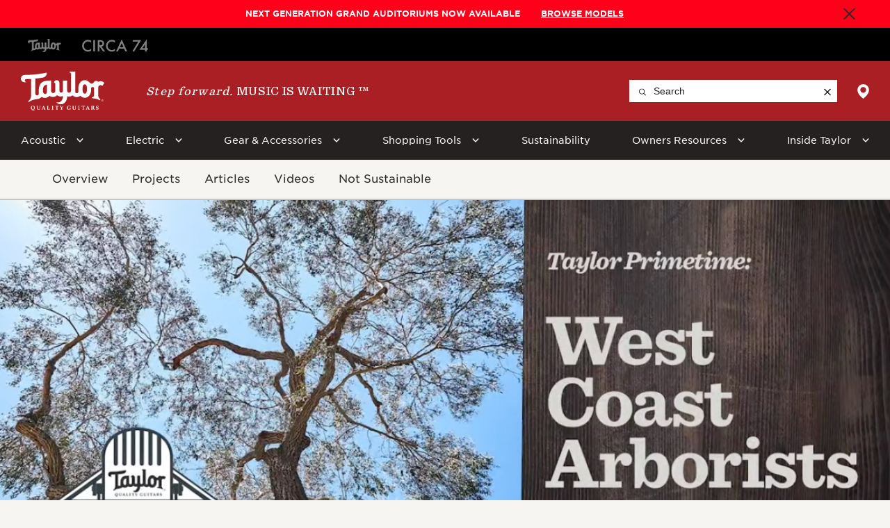

--- FILE ---
content_type: text/html; charset=UTF-8
request_url: https://sustainability.taylorguitars.com/taylor-primetime-west-coast-arborists/
body_size: 42539
content:
<!doctype html>
<html lang="en-US">
<head>
	<meta charset="UTF-8">
	<meta name="viewport" content="width=device-width, initial-scale=1">
	<link rel="profile" href="https://gmpg.org/xfn/11">

	<link rel="apple-touch-icon" sizes="180x180" href="https://sustainability.taylorguitars.com/wp-content/themes/sustainability-hub/assets/images/favicon/apple-touch-icon.png">
	<link rel="icon" type="image/png" sizes="32x32" href="https://sustainability.taylorguitars.com/wp-content/themes/sustainability-hub/assets/images/favicon/favicon-32x32.png">
	<link rel="icon" type="image/png" sizes="16x16" href="https://sustainability.taylorguitars.com/wp-content/themes/sustainability-hub/assets/images/favicon/favicon-16x16.png">
	<link rel="manifest" href="https://sustainability.taylorguitars.com/wp-content/themes/sustainability-hub/assets/images/favicon/site.webmanifest">
	<link rel="mask-icon" href="https://sustainability.taylorguitars.com/wp-content/themes/sustainability-hub/assets/images/favicon/safari-pinned-tab.svg" color="#aa1f24">
	<link rel="shortcut icon" href="https://sustainability.taylorguitars.com/wp-content/themes/sustainability-hub/assets/images/favicon/favicon.ico">
	<meta name="msapplication-TileColor" content="#aa1f24">
	<meta name="msapplication-config" content="https://sustainability.taylorguitars.com/wp-content/themes/sustainability-hub/assets/images/favicon/browserconfig.xml">
	<meta name="theme-color" content="#aa1f24">

	<!-- Google tag (gtag.js) -->
<script async src="https://www.googletagmanager.com/gtag/js?id=G-Y9VDBPEQWT"></script>
<script>
  window.dataLayer = window.dataLayer || [];
  function gtag(){dataLayer.push(arguments);}
  gtag('js', new Date());

  gtag('config', 'G-Y9VDBPEQWT');
</script>

	<meta name='robots' content='index, follow, max-image-preview:large, max-snippet:-1, max-video-preview:-1' />
	<style>img:is([sizes="auto" i], [sizes^="auto," i]) { contain-intrinsic-size: 3000px 1500px }</style>
	
<!-- Google Tag Manager for WordPress by gtm4wp.com -->
<script data-cfasync="false" data-pagespeed-no-defer>
	var gtm4wp_datalayer_name = "dataLayer";
	var dataLayer = dataLayer || [];

	const gtm4wp_scrollerscript_debugmode         = false;
	const gtm4wp_scrollerscript_callbacktime      = 100;
	const gtm4wp_scrollerscript_readerlocation    = 150;
	const gtm4wp_scrollerscript_contentelementid  = "content";
	const gtm4wp_scrollerscript_scannertime       = 60;
</script>
<!-- End Google Tag Manager for WordPress by gtm4wp.com -->
	<!-- This site is optimized with the Yoast SEO plugin v25.5 - https://yoast.com/wordpress/plugins/seo/ -->
	<title>Taylor Primetime: West Coast Arborists - Taylor Sustainability Hub</title>
	<link rel="canonical" href="https://sustainability.taylorguitars.com/taylor-primetime-west-coast-arborists/" />
	<meta property="og:locale" content="en_US" />
	<meta property="og:type" content="article" />
	<meta property="og:title" content="Taylor Primetime: West Coast Arborists - Taylor Sustainability Hub" />
	<meta property="og:url" content="https://sustainability.taylorguitars.com/taylor-primetime-west-coast-arborists/" />
	<meta property="og:site_name" content="Taylor Sustainability Hub" />
	<meta property="article:publisher" content="http://www.facebook.com/taylorguitars" />
	<meta property="article:published_time" content="2024-04-01T20:23:38+00:00" />
	<meta property="article:modified_time" content="2024-05-23T17:43:54+00:00" />
	<meta name="author" content="Jordan Avnet" />
	<meta name="twitter:card" content="summary_large_image" />
	<meta name="twitter:label1" content="Written by" />
	<meta name="twitter:data1" content="Jordan Avnet" />
	<script type="application/ld+json" class="yoast-schema-graph">{"@context":"https://schema.org","@graph":[{"@type":"Article","@id":"https://sustainability.taylorguitars.com/taylor-primetime-west-coast-arborists/#article","isPartOf":{"@id":"https://sustainability.taylorguitars.com/taylor-primetime-west-coast-arborists/"},"author":{"name":"Jordan Avnet","@id":"https://sustainability.taylorguitars.com/#/schema/person/0f68164c30d3cd59d36e6856118eeb17"},"headline":"Taylor Primetime: West Coast Arborists","datePublished":"2024-04-01T20:23:38+00:00","dateModified":"2024-05-23T17:43:54+00:00","mainEntityOfPage":{"@id":"https://sustainability.taylorguitars.com/taylor-primetime-west-coast-arborists/"},"wordCount":5,"publisher":{"@id":"https://sustainability.taylorguitars.com/#organization"},"articleSection":["Video"],"inLanguage":"en-US"},{"@type":"WebPage","@id":"https://sustainability.taylorguitars.com/taylor-primetime-west-coast-arborists/","url":"https://sustainability.taylorguitars.com/taylor-primetime-west-coast-arborists/","name":"Taylor Primetime: West Coast Arborists - Taylor Sustainability Hub","isPartOf":{"@id":"https://sustainability.taylorguitars.com/#website"},"datePublished":"2024-04-01T20:23:38+00:00","dateModified":"2024-05-23T17:43:54+00:00","breadcrumb":{"@id":"https://sustainability.taylorguitars.com/taylor-primetime-west-coast-arborists/#breadcrumb"},"inLanguage":"en-US","potentialAction":[{"@type":"ReadAction","target":["https://sustainability.taylorguitars.com/taylor-primetime-west-coast-arborists/"]}]},{"@type":"BreadcrumbList","@id":"https://sustainability.taylorguitars.com/taylor-primetime-west-coast-arborists/#breadcrumb","itemListElement":[{"@type":"ListItem","position":1,"name":"Home","item":"https://sustainability.taylorguitars.com/"},{"@type":"ListItem","position":2,"name":"Taylor Primetime: West Coast Arborists"}]},{"@type":"WebSite","@id":"https://sustainability.taylorguitars.com/#website","url":"https://sustainability.taylorguitars.com/","name":"Taylor Sustainability Hub","description":"","publisher":{"@id":"https://sustainability.taylorguitars.com/#organization"},"potentialAction":[{"@type":"SearchAction","target":{"@type":"EntryPoint","urlTemplate":"https://sustainability.taylorguitars.com/?s={search_term_string}"},"query-input":{"@type":"PropertyValueSpecification","valueRequired":true,"valueName":"search_term_string"}}],"inLanguage":"en-US"},{"@type":"Organization","@id":"https://sustainability.taylorguitars.com/#organization","name":"Taylor Guitars","url":"https://sustainability.taylorguitars.com/","logo":{"@type":"ImageObject","inLanguage":"en-US","@id":"https://sustainability.taylorguitars.com/#/schema/logo/image/","url":"https://sustainability.taylorguitars.com/wp-content/uploads/2023/04/taylor-guitars-logo.svg","contentUrl":"https://sustainability.taylorguitars.com/wp-content/uploads/2023/04/taylor-guitars-logo.svg","width":133,"height":58,"caption":"Taylor Guitars"},"image":{"@id":"https://sustainability.taylorguitars.com/#/schema/logo/image/"},"sameAs":["http://www.facebook.com/taylorguitars","http://www.youtube.com/taylorguitars","http://www.instagram.com/taylorguitars"]},{"@type":"Person","@id":"https://sustainability.taylorguitars.com/#/schema/person/0f68164c30d3cd59d36e6856118eeb17","name":"Jordan Avnet","image":{"@type":"ImageObject","inLanguage":"en-US","@id":"https://sustainability.taylorguitars.com/#/schema/person/image/","url":"https://secure.gravatar.com/avatar/feb601d4f70d2602b964c1a101c46f683ce3bca1db878d13ab27634e92f36a69?s=96&d=mm&r=g","contentUrl":"https://secure.gravatar.com/avatar/feb601d4f70d2602b964c1a101c46f683ce3bca1db878d13ab27634e92f36a69?s=96&d=mm&r=g","caption":"Jordan Avnet"},"url":"https://sustainability.taylorguitars.com/author/jordan-avnettaylorguitars-com/"}]}</script>
	<!-- / Yoast SEO plugin. -->


<link rel='dns-prefetch' href='//www.taylorguitars.com' />
<link rel='dns-prefetch' href='//cloud.typography.com' />
<link rel="alternate" type="application/rss+xml" title="Taylor Sustainability Hub &raquo; Feed" href="https://sustainability.taylorguitars.com/feed/" />
<link rel="alternate" type="application/rss+xml" title="Taylor Sustainability Hub &raquo; Comments Feed" href="https://sustainability.taylorguitars.com/comments/feed/" />
<link rel='stylesheet' id='wp-block-library-css' href='https://sustainability.taylorguitars.com/wp-includes/css/dist/block-library/style.min.css?ver=6.8.2' type='text/css' media='all' />
<style id='classic-theme-styles-inline-css' type='text/css'>
/*! This file is auto-generated */
.wp-block-button__link{color:#fff;background-color:#32373c;border-radius:9999px;box-shadow:none;text-decoration:none;padding:calc(.667em + 2px) calc(1.333em + 2px);font-size:1.125em}.wp-block-file__button{background:#32373c;color:#fff;text-decoration:none}
</style>
<style id='b-blocks-alert-style-inline-css' type='text/css'>
.wp-block-b-blocks-alert{opacity:1;transform:translateY(0);transition:opacity .3s ease-in-out,transform 8s ease-in-out}.wp-block-b-blocks-alert *{box-sizing:border-box}.wp-block-b-blocks-alert .bBlocksAlert .alert{display:inline-block;max-width:100%;position:relative}.wp-block-b-blocks-alert .bBlocksAlert .alert .alertIcon{font-style:inherit;margin-right:10px}.wp-block-b-blocks-alert .bBlocksAlert .alert .alertClose{cursor:pointer;font-size:18px;font-style:inherit;position:absolute;right:4px;top:3px}.wp-block-b-blocks-alert .bBlocksAlert .alert .alertMessage,.wp-block-b-blocks-alert .bBlocksAlert .alert .alertMessage *{display:inline}.wp-block-b-blocks-alert.transformHidden{opacity:0;transform:translateY(-9999px)}

</style>
<style id='b-blocks-advanced-image-style-inline-css' type='text/css'>
.wp-block-b-blocks-advanced-image,.wp-block-b-blocks-advanced-image *{box-sizing:border-box}.wp-block-b-blocks-advanced-image .bBlocksAdvancedImage{display:flex;flex-direction:column}.wp-block-b-blocks-advanced-image .bBlocksAdvancedImage img{height:100%;max-height:100%;max-width:100%;transition:transform .5s,border .5s,border-radius .5s,box-shadow .5s;width:100%}.wp-block-b-blocks-advanced-image .bBlocksAdvancedImage .image{max-width:100%;overflow:hidden;position:relative}.wp-block-b-blocks-advanced-image .bBlocksAdvancedImage .image h3{color:red}.wp-block-b-blocks-advanced-image .bBlocksAdvancedImage .caption{height:-moz-fit-content;height:fit-content;padding:10px;position:absolute}.wp-block-b-blocks-advanced-image .bBlocksAdvancedImage .caption p{margin:0}

</style>
<style id='b-blocks-animated-text-style-inline-css' type='text/css'>
.wp-block-b-blocks-animated-text *{box-sizing:border-box}.wp-block-b-blocks-animated-text .bBlocksAnimatedText .content{margin:0!important}

</style>
<link rel='stylesheet' id='b-blocks-button-style-css' href='https://sustainability.taylorguitars.com/wp-content/plugins/b-blocks/build/button/view.css?ver=6.8.2' type='text/css' media='all' />
<style id='b-blocks-button-group-style-inline-css' type='text/css'>
.wp-block-b-blocks-button-group .bBlocksButtonGroup{align-items:stretch;display:inline-flex;max-width:100%}.wp-block-b-blocks-button-group .bBlocksButtonGroup *{box-sizing:border-box}.wp-block-b-blocks-button-group .bBlocksButtonGroup .bBlocksBtn{max-width:100%}.wp-block-b-blocks-button-group .bBlocksButtonGroup .bBlocksBtn a{align-items:center;box-shadow:none;display:inline-flex;height:100%;justify-content:center;max-width:100%;outline:0;text-decoration:none;transition:all .3s ease;width:100%}.wp-block-b-blocks-button-group .bBlocksButtonGroup .bBlocksBtn a:active,.wp-block-b-blocks-button-group .bBlocksButtonGroup .bBlocksBtn a:focus,.wp-block-b-blocks-button-group .bBlocksButtonGroup .bBlocksBtn a:hover{box-shadow:none;outline:0;text-decoration:none}.wp-block-b-blocks-button-group .bBlocksButtonGroup .firstBtn{display:inline-block;position:relative}.wp-block-b-blocks-button-group .bBlocksButtonGroup .firstBtn .btnSeparator{align-items:center;border-radius:50%;display:flex;justify-content:center;overflow:hidden;padding:5px;position:absolute;right:0;top:50%;transform:translate(50%,-50%)}.wp-block-b-blocks-button-group .bBlocksButtonGroup .firstBtn .btnSeparator span{text-transform:uppercase}.wp-block-b-blocks-button-group .bBlocksButtonGroup .firstBtn .btnSeparator i{font-style:normal}

</style>
<link rel='stylesheet' id='b-blocks-cards-style-css' href='https://sustainability.taylorguitars.com/wp-content/plugins/b-blocks/build/cards/view.css?ver=6.8.2' type='text/css' media='all' />
<style id='b-blocks-chart-style-inline-css' type='text/css'>
.wp-block-b-blocks-chart *{box-sizing:border-box}.wp-block-b-blocks-chart .bBlocksChart{display:inline-block;max-width:100%}.wp-block-b-blocks-chart .bBlocksChart canvas{padding:10px 15px}.wp-block-b-blocks-chart .downloadArea{display:inline-block;max-width:100%;padding:10px 15px;position:relative}.wp-block-b-blocks-chart .downloadArea .downloadChart{background-color:#146ef5;border-radius:5px;color:#fff;cursor:pointer;display:inline-block;font-size:16px;font-weight:700;left:0;line-height:100%;padding:8px 15px;position:absolute;top:0}.wp-block-b-blocks-chart .downloadArea .downloadChart:hover{background-color:#ff7a00}

</style>
<style id='b-blocks-column-style-inline-css' type='text/css'>
.wp-block-b-blocks-column{box-sizing:border-box;flex-shrink:0}.wp-block-b-blocks-column .bBlocksColumn{overflow:hidden}

</style>
<style id='b-blocks-container-style-inline-css' type='text/css'>
.wp-block-b-blocks-container{display:grid}.wp-block-b-blocks-container *{box-sizing:border-box}.wp-block-b-blocks-container .bBlocksContainer{align-items:center;display:flex;flex-direction:column;height:100%;justify-content:center;position:relative}.wp-block-b-blocks-container .bBlocksContainer .shaped{display:grid;position:absolute;width:100%;z-index:2}.wp-block-b-blocks-container .bBlocksContainer .shaped svg{height:auto}.wp-block-b-blocks-container .bBlocksContainer .topShaped{left:0;top:0}.wp-block-b-blocks-container .bBlocksContainer .bottomShaped{bottom:0;left:0}.wp-block-b-blocks-container .bBlocksContainer .bBlocksContainerContent{display:flex;flex-direction:column;max-width:100%;width:100%;z-index:3}.wp-block-b-blocks-container .bBlocksContainer .bBlocksContainerContent>*{width:100%}

</style>
<style id='b-blocks-countdown-style-inline-css' type='text/css'>
.wp-block-b-blocks-countdown{display:flex;transition:opacity .3s ease-in-out,transform 8s ease-in-out}.wp-block-b-blocks-countdown *{box-sizing:border-box}.wp-block-b-blocks-countdown .bBlocksCountdown{align-items:center;display:inline-flex;max-width:100%;position:relative}.wp-block-b-blocks-countdown .bBlocksCountdown .prefixText{margin:0!important}.wp-block-b-blocks-countdown .bBlocksCountdown .suffixButton{text-decoration:none}.wp-block-b-blocks-countdown .bBlocksCountdown .countdownClose{fill:#333;cursor:pointer;outline:0;position:absolute;right:4px;top:3px;z-index:10}.wp-block-b-blocks-countdown .countdownItems{align-items:center;display:flex;flex-grow:1;max-width:100%}.wp-block-b-blocks-countdown .countdownItems .countdownItem{align-items:center;display:flex;flex-direction:column;justify-content:center}.wp-block-b-blocks-countdown .countdownItems .countdownItem .digit{display:block;font-weight:400}.wp-block-b-blocks-countdown .countdownItems .countdownItem .label{display:block;font-style:normal;line-height:100%;text-decoration:initial;text-transform:none}.wp-block-b-blocks-countdown .countdownItems .countdownItem.inline{flex-direction:row;justify-content:center}.wp-block-b-blocks-countdown .countdownItems .countdownItem.inline .digit{display:flex;flex:1 1 0%;justify-content:center}.wp-block-b-blocks-countdown .countdownItems .countdownItem.inline .label{display:flex;flex:1 1 0%}.wp-block-b-blocks-countdown .countdownItems .separator{position:relative}.wp-block-b-blocks-countdown .countdownItems .separator:before{line-height:100%;position:absolute;top:50%;transform:translate(-50%,-65%)}.wp-block-b-blocks-countdown .countdownItems .countdownItem.inline~.separator:before{transform:translate(-50%,-60%)}.wp-block-b-blocks-countdown.transformHidden{opacity:0;transform:translateY(-9999px)}@media only screen and (max-width:640px){.wp-block-b-blocks-countdown .countdownItems.bBlocksCountdownResponsive{flex-direction:column}.wp-block-b-blocks-countdown .countdownItems.bBlocksCountdownResponsive .separator{transform:rotate(90deg)}}

</style>
<style id='b-blocks-counters-style-inline-css' type='text/css'>
.wp-block-b-blocks-counters *{box-sizing:border-box}.wp-block-b-blocks-counters .bBlocksCounters{display:grid}.wp-block-b-blocks-counters .bBlocksCounters>div{align-items:center;display:flex;justify-content:center}.wp-block-b-blocks-counters .bBlocksCounters .counter{display:flex;flex-direction:column;justify-content:center}.wp-block-b-blocks-counters .bBlocksCounters .counter .counterIcon{margin-bottom:5px}.wp-block-b-blocks-counters .bBlocksCounters .counter .counterIcon i{font-style:inherit}.wp-block-b-blocks-counters .bBlocksCounters .counter .counterNumber{margin:0 0 10px}.wp-block-b-blocks-counters .bBlocksCounters .counter .counterLabel{margin:0}.wp-block-b-blocks-counters .bBlocksCounters .counter .counterIconLabel{align-items:center;display:inline-flex;justify-content:center}.wp-block-b-blocks-counters .bBlocksCounters .counter .counterIconLabel i{font-style:inherit;margin-right:10px}

</style>
<style id='b-blocks-feature-boxes-style-inline-css' type='text/css'>
.wp-block-b-blocks-feature-boxes .bBlocksFeatureBoxes{display:grid}.wp-block-b-blocks-feature-boxes .bBlocksFeatureBoxes *{box-sizing:border-box}.wp-block-b-blocks-feature-boxes .bBlocksFeatureBoxes .feature .featureDetails{padding:0 20px}.wp-block-b-blocks-feature-boxes .bBlocksFeatureBoxes .feature .featureIcon{height:auto;max-width:100%;width:auto}.wp-block-b-blocks-feature-boxes .bBlocksFeatureBoxes .feature .featureIcon i{font-style:inherit}.wp-block-b-blocks-feature-boxes .bBlocksFeatureBoxes .feature .featureIcon img{max-width:100%}.wp-block-b-blocks-feature-boxes .bBlocksFeatureBoxes .feature .featureTitle{margin:0}.wp-block-b-blocks-feature-boxes .bBlocksFeatureBoxes .feature .featureSeparator{display:inline-block}.wp-block-b-blocks-feature-boxes .bBlocksFeatureBoxes .feature .featureDescription{margin:0}

</style>
<link rel='stylesheet' id='b-blocks-flip-boxes-style-css' href='https://sustainability.taylorguitars.com/wp-content/plugins/b-blocks/build/flip-boxes/view.css?ver=6.8.2' type='text/css' media='all' />
<style id='b-blocks-gif-style-inline-css' type='text/css'>
.wp-block-b-blocks-gif *{box-sizing:border-box}.wp-block-b-blocks-gif .bBlocksGif{margin:0}.wp-block-b-blocks-gif .bBlocksGif figure{display:inline-block;margin-block-end:0;margin-block-start:0;margin-inline-end:0;margin-inline-start:0;max-width:100%}.wp-block-b-blocks-gif .bBlocksGif img{width:100%}

</style>
<style id='b-blocks-icon-box-style-inline-css' type='text/css'>
.wp-block-b-blocks-icon-box *{box-sizing:border-box}.wp-block-b-blocks-icon-box .bBlocksIconBox{display:inline-grid;place-items:center}@keyframes bounce{0%,to{transform:translateY(0)}50%{transform:translateY(-25%)}}@keyframes pulse{0%,to{transform:scale(1)}50%{transform:scale(1.1)}}@keyframes spin{0%{transform:rotate(0deg)}to{transform:rotate(1turn)}}@keyframes shake{0%,to{transform:translateX(0)}25%{transform:translateX(-10px)}75%{transform:translateX(10px)}}@keyframes wiggle{0%,to{transform:rotate(0deg)}25%{transform:rotate(-10deg)}75%{transform:rotate(10deg)}}@keyframes ping{0%{opacity:1;transform:scale(1)}75%,to{opacity:0;transform:scale(2)}}@keyframes float{0%,to{transform:translateY(0) rotate(0deg)}25%{transform:translateY(-6px) rotate(2deg)}75%{transform:translateY(6px) rotate(-2deg)}}.wp-block-b-blocks-icon-box .infinite{animation-iteration-count:infinite}@media(prefers-reduced-motion:reduce){.wp-block-b-blocks-icon-box .b-blocks-icon-box-animation{animation:none!important;transition:none!important}}

</style>
<link rel='stylesheet' id='b-blocks-image-comparison-style-css' href='https://sustainability.taylorguitars.com/wp-content/plugins/b-blocks/build/image-comparison/view.css?ver=6.8.2' type='text/css' media='all' />
<link rel='stylesheet' id='b-blocks-image-gallery-style-css' href='https://sustainability.taylorguitars.com/wp-content/plugins/b-blocks/build/image-gallery/view.css?ver=6.8.2' type='text/css' media='all' />
<style id='b-blocks-info-box-style-inline-css' type='text/css'>
.wp-block-b-blocks-info-box *{box-sizing:border-box}.wp-block-b-blocks-info-box .bBlocksInfoBox{display:inline-block;max-width:100%}.wp-block-b-blocks-info-box .bBlocksInfoBox .infoBoxIcon{align-items:center;display:inline-flex;justify-content:center;padding:15px}.wp-block-b-blocks-info-box .bBlocksInfoBox .infoBoxIcon i{font-style:inherit}.wp-block-b-blocks-info-box .bBlocksInfoBox .infoBoxButton{display:inline-block;text-decoration:none}

</style>
<style id='b-blocks-lottie-player-style-inline-css' type='text/css'>
.wp-block-b-blocks-lottie-player *{box-sizing:border-box}.wp-block-b-blocks-lottie-player .bBlocksLottiePlayer dotlottie-player{display:inline-flex;max-width:100%}.wp-block-b-blocks-lottie-player .bBlocksLottiePlayer .caption{display:inline-block;max-width:100%}

</style>
<style id='b-blocks-mailto-style-inline-css' type='text/css'>
.wp-block-b-blocks-mailto .bBlocksMailto *{box-sizing:border-box}.wp-block-b-blocks-mailto .bBlocksMailto a.mailtoButton{display:inline-block}.wp-block-b-blocks-mailto .bBlocksMailto a.mailtoButton:hover{text-decoration:none}.wp-block-b-blocks-mailto .bBlocksMailto a.mailtoButton i{color:inherit;font-size:inherit;font-style:inherit}.wp-block-b-blocks-mailto .bBlocksMailto a.mailtoButton>:first-child{margin-right:12px}.mailtoui-modal a{text-decoration:none!important}.mailtoui-modal .mailtoui-modal-head .mailtoui-modal-title{color:#146ef5}.mailtoui-modal .mailtoui-modal-head .mailtoui-modal-close{color:#ff7a00}.mailtoui-modal .mailtoui-modal-head .mailtoui-modal-close:focus,.mailtoui-modal .mailtoui-modal-head .mailtoui-modal-close:hover{color:#146ef5}.mailtoui-modal .mailtoui-modal-body{background-color:#f1f1f1}.mailtoui-modal .mailtoui-modal-body .mailtoui-button:focus .mailtoui-button-content{background-color:#146ef5;color:#fff}.mailtoui-modal .mailtoui-modal-body .mailtoui-button-content,.mailtoui-modal .mailtoui-modal-body .mailtoui-button-copy{background-color:#ff7a00;color:#fff}.mailtoui-modal .mailtoui-modal-body .mailtoui-button-content:focus,.mailtoui-modal .mailtoui-modal-body .mailtoui-button-content:hover,.mailtoui-modal .mailtoui-modal-body .mailtoui-button-copy:focus,.mailtoui-modal .mailtoui-modal-body .mailtoui-button-copy:hover{background-color:#146ef5;color:#fff}.mailtoui-modal .mailtoui-modal-body .mailtoui-button-content .mailtoui-button-icon,.mailtoui-modal .mailtoui-modal-body .mailtoui-button-content .mailtoui-button-text,.mailtoui-modal .mailtoui-modal-body .mailtoui-button-copy .mailtoui-button-icon,.mailtoui-modal .mailtoui-modal-body .mailtoui-button-copy .mailtoui-button-text{top:0}.mailtoui-modal .mailtoui-modal-body .mailtoui-email-address{background-color:#fff;color:#146ef5;font-weight:700}.mailtoui-modal .mailtoui-modal-body .mailtoui-button-copy-clicked,.mailtoui-modal .mailtoui-modal-body .mailtoui-button-copy-clicked:focus,.mailtoui-modal .mailtoui-modal-body .mailtoui-button-copy-clicked:hover{background-color:#1f9d55;color:#fff}

</style>
<link rel='stylesheet' id='b-blocks-navigation-style-css' href='https://sustainability.taylorguitars.com/wp-content/plugins/b-blocks/build/navigation/view.css?ver=1.0.0' type='text/css' media='all' />
<link rel='stylesheet' id='b-blocks-posts-style-css' href='https://sustainability.taylorguitars.com/wp-content/plugins/b-blocks/build/posts/view.css?ver=6.8.2' type='text/css' media='all' />
<link rel='stylesheet' id='dashicons-css' href='https://sustainability.taylorguitars.com/wp-includes/css/dashicons.min.css?ver=6.8.2' type='text/css' media='all' />
<style id='b-blocks-price-lists-style-inline-css' type='text/css'>
.wp-block-b-blocks-price-lists .bBlocksPriceLists{display:grid}.wp-block-b-blocks-price-lists .bBlocksPriceLists *{box-sizing:border-box}.wp-block-b-blocks-price-lists .bBlocksPriceLists.horizontal .priceItem{align-items:center;display:flex}.wp-block-b-blocks-price-lists .bBlocksPriceLists.horizontal .priceItem .productImage{width:40%}.wp-block-b-blocks-price-lists .bBlocksPriceLists.horizontal .priceItem .productDetails{padding:0 20px 0 0}.wp-block-b-blocks-price-lists .bBlocksPriceLists.vertical .priceItem .productDetails{padding:0 20px}.wp-block-b-blocks-price-lists .bBlocksPriceLists.vertical .priceItem .productSeparator{left:50%;transform:translateX(-50%)}.wp-block-b-blocks-price-lists .bBlocksPriceLists .priceItem{position:relative}.wp-block-b-blocks-price-lists .bBlocksPriceLists .priceItem .productImage{height:auto;max-width:100%;width:auto}.wp-block-b-blocks-price-lists .bBlocksPriceLists .priceItem .productDescription,.wp-block-b-blocks-price-lists .bBlocksPriceLists .priceItem .productName{margin:0}.wp-block-b-blocks-price-lists .bBlocksPriceLists .priceItem .productSeparator{bottom:0;position:absolute}

</style>
<link rel='stylesheet' id='b-blocks-pricing-table-style-css' href='https://sustainability.taylorguitars.com/wp-content/plugins/b-blocks/build/pricing-table/view.css?ver=6.8.2' type='text/css' media='all' />
<style id='b-blocks-qr-code-style-inline-css' type='text/css'>
.wp-block-b-blocks-qr-code *{box-sizing:border-box}.wp-block-b-blocks-qr-code .bBlocksQRCode img{display:inline-block}

</style>
<style id='b-blocks-row-style-inline-css' type='text/css'>
.wp-block-b-blocks-row .bBlocksRow{display:flex;flex-wrap:wrap;overflow:hidden}

</style>
<style id='b-blocks-section-heading-style-inline-css' type='text/css'>
.wp-block-b-blocks-section-heading .bBlocksSectionHeading *{box-sizing:border-box}.wp-block-b-blocks-section-heading .bBlocksSectionHeading .sectionHeadingSeparator{display:inline-block}

</style>
<style id='b-blocks-services-style-inline-css' type='text/css'>
.wp-block-b-blocks-services .bBlocksServices{display:grid}.wp-block-b-blocks-services .bBlocksServices *{box-sizing:border-box}.wp-block-b-blocks-services .bBlocksServices .wp-block-b-blocks-service{height:100%;max-width:100%}.wp-block-b-blocks-services .bBlocksServices.layout1 .wp-block-b-blocks-service:hover .bBlocksService{transform:translateY(0)}.wp-block-b-blocks-service .bBlocksService{height:100%;position:relative;transition:all .5s ease}.wp-block-b-blocks-service .bBlocksService .bgLayer,.wp-block-b-blocks-service .bBlocksService .serviceLink{bottom:0;height:100%;left:0;position:absolute;width:100%}.wp-block-b-blocks-service .bBlocksService .bgLayer{opacity:0;transition:all .5s ease;z-index:-1}.wp-block-b-blocks-service .bBlocksService .icon{display:inline-block;line-height:normal}.wp-block-b-blocks-service .bBlocksService .icon i{font-style:normal}.wp-block-b-blocks-service .bBlocksService a{text-decoration:none}.wp-block-b-blocks-service .bBlocksService .description{margin-bottom:15px}.wp-block-b-blocks-service .bBlocksService .link{bottom:-23px;left:50px;position:absolute}.wp-block-b-blocks-service .bBlocksService .link a{align-items:center;border-radius:50%;display:inline-flex;font-size:20px;height:50px;justify-content:center;line-height:50px;position:relative;text-align:center;transition:all .5s ease;width:50px;z-index:1}.wp-block-b-blocks-service .bBlocksService .link a svg{align-items:center;display:flex;justify-content:center}.wp-block-b-blocks-service:hover .bBlocksService{background:none!important;transform:translateY(-15px)}.wp-block-b-blocks-service:hover .bBlocksService .bgLayer{opacity:1}

</style>
<style id='b-blocks-shape-divider-style-inline-css' type='text/css'>
.wp-block-b-blocks-shape-divider{background-color:#146ef5;box-sizing:border-box;display:flex;flex-direction:column;justify-content:center;overflow:hidden;position:relative;z-index:0}.wp-block-b-blocks-shape-divider .shapeContent{position:relative;z-index:2}.wp-block-b-blocks-shape-divider *{box-sizing:border-box}.wp-block-b-blocks-shape-divider svg{left:0;line-height:0;position:absolute;z-index:1}

</style>
<link rel='stylesheet' id='b-blocks-slider-style-css' href='https://sustainability.taylorguitars.com/wp-content/plugins/b-blocks/build/slider/view.css?ver=6.8.2' type='text/css' media='all' />
<style id='b-blocks-social-share-style-inline-css' type='text/css'>
.wp-block-b-blocks-social-share *{box-sizing:border-box}.wp-block-b-blocks-social-share ul.bBlocksSocialShare{align-items:center;display:inline-flex;flex-wrap:wrap;line-height:1;list-style-type:none;margin:0;padding:5px}.wp-block-b-blocks-social-share ul.bBlocksSocialShare li{align-items:center;border-radius:50%;color:#4e4e4e;cursor:pointer;display:flex;justify-content:center}.wp-block-b-blocks-social-share ul.bBlocksSocialShare li:first-child{margin-left:0!important}.wp-block-b-blocks-social-share ul.bBlocksSocialShare li:last-child{margin-right:0!important}.wp-block-b-blocks-social-share ul.bBlocksSocialShare li i{font-style:inherit}.wp-block-b-blocks-social-share ul.bBlocksSocialShare li img{max-width:unset}

</style>
<style id='b-blocks-star-rating-style-inline-css' type='text/css'>
.wp-block-b-blocks-star-rating *{box-sizing:border-box}.wp-block-b-blocks-star-rating .bBlocksRating{display:flex}.wp-block-b-blocks-star-rating .bBlocksRating .stars{align-items:center;display:flex}.wp-block-b-blocks-star-rating .bBlocksRating .stars .star{display:inline-block;height:20px;overflow:hidden;position:relative;width:20px}.wp-block-b-blocks-star-rating .bBlocksRating .stars .star>*{height:100%;left:0;position:absolute;top:0;width:100%}.wp-block-b-blocks-star-rating .bBlocksRating .stars .star svg{fill:#ccd6df}.wp-block-b-blocks-star-rating .bBlocksRating .stars .star .starFill{display:inline-grid;overflow:hidden;width:0}.wp-block-b-blocks-star-rating .bBlocksRating .stars .star .starFill svg{height:100%;width:20px;fill:#f0ad4e}

</style>
<style id='b-blocks-td-viewer-style-inline-css' type='text/css'>
.wp-block-b-blocks-td-viewer *{box-sizing:border-box}.wp-block-b-blocks-td-viewer .bBlocks3DViewer model-viewer{display:inline-block;--poster-color:transparent}

</style>
<link rel='stylesheet' id='b-blocks-team-members-style-css' href='https://sustainability.taylorguitars.com/wp-content/plugins/b-blocks/build/team-members/view.css?ver=6.8.2' type='text/css' media='all' />
<style id='b-blocks-video-style-inline-css' type='text/css'>
.wp-block-b-blocks-video *{box-sizing:border-box}.wp-block-b-blocks-video .bBlocksVideo{margin:0 auto;max-width:100%;overflow:hidden}.wp-block-b-blocks-video .bBlocksVideo .videoWrapper button{color:#fff!important}

</style>
<style id='safe-svg-svg-icon-style-inline-css' type='text/css'>
.safe-svg-cover{text-align:center}.safe-svg-cover .safe-svg-inside{display:inline-block;max-width:100%}.safe-svg-cover svg{fill:currentColor;height:100%;max-height:100%;max-width:100%;width:100%}

</style>
<link rel='stylesheet' id='fontAwesome-css' href='https://sustainability.taylorguitars.com/wp-content/plugins/b-blocks/assets/css/font-awesome.min.css?ver=6.4.2' type='text/css' media='all' />
<link rel='stylesheet' id='animate-css' href='https://sustainability.taylorguitars.com/wp-content/plugins/b-blocks/assets/css/animate.min.css?ver=4.1.1' type='text/css' media='all' />
<link rel='stylesheet' id='plyr-css' href='https://sustainability.taylorguitars.com/wp-content/plugins/b-blocks/assets/css/plyr.css?ver=3.7.2' type='text/css' media='all' />
<link rel='stylesheet' id='aos-css' href='https://sustainability.taylorguitars.com/wp-content/plugins/b-blocks/assets/css/aos.css?ver=3.0.0' type='text/css' media='all' />
<link rel='stylesheet' id='fancybox-css' href='https://sustainability.taylorguitars.com/wp-content/plugins/b-blocks/assets/css/fancybox.min.css?ver=4.0' type='text/css' media='all' />
<link rel='stylesheet' id='b-blocks-style-css' href='https://sustainability.taylorguitars.com/wp-content/plugins/b-blocks/build/script.css?ver=2.0.4' type='text/css' media='all' />
<style id='global-styles-inline-css' type='text/css'>
:root{--wp--preset--aspect-ratio--square: 1;--wp--preset--aspect-ratio--4-3: 4/3;--wp--preset--aspect-ratio--3-4: 3/4;--wp--preset--aspect-ratio--3-2: 3/2;--wp--preset--aspect-ratio--2-3: 2/3;--wp--preset--aspect-ratio--16-9: 16/9;--wp--preset--aspect-ratio--9-16: 9/16;--wp--preset--color--black: #000000;--wp--preset--color--cyan-bluish-gray: #abb8c3;--wp--preset--color--white: #ffffff;--wp--preset--color--pale-pink: #f78da7;--wp--preset--color--vivid-red: #cf2e2e;--wp--preset--color--luminous-vivid-orange: #ff6900;--wp--preset--color--luminous-vivid-amber: #fcb900;--wp--preset--color--light-green-cyan: #7bdcb5;--wp--preset--color--vivid-green-cyan: #00d084;--wp--preset--color--pale-cyan-blue: #8ed1fc;--wp--preset--color--vivid-cyan-blue: #0693e3;--wp--preset--color--vivid-purple: #9b51e0;--wp--preset--color--grey-100: #060505;--wp--preset--color--grey-200: #2A2A2A;--wp--preset--color--grey-700: #747474;--wp--preset--color--grey-800: #A1A1A1;--wp--preset--color--grey-900: #C4C4C4;--wp--preset--color--grey-1000: #E9E5DF;--wp--preset--color--off-white: #F6F5F1;--wp--preset--color--taylor-red: #9D2E2A;--wp--preset--color--taylor-red-dark: #781518;--wp--preset--gradient--vivid-cyan-blue-to-vivid-purple: linear-gradient(135deg,rgba(6,147,227,1) 0%,rgb(155,81,224) 100%);--wp--preset--gradient--light-green-cyan-to-vivid-green-cyan: linear-gradient(135deg,rgb(122,220,180) 0%,rgb(0,208,130) 100%);--wp--preset--gradient--luminous-vivid-amber-to-luminous-vivid-orange: linear-gradient(135deg,rgba(252,185,0,1) 0%,rgba(255,105,0,1) 100%);--wp--preset--gradient--luminous-vivid-orange-to-vivid-red: linear-gradient(135deg,rgba(255,105,0,1) 0%,rgb(207,46,46) 100%);--wp--preset--gradient--very-light-gray-to-cyan-bluish-gray: linear-gradient(135deg,rgb(238,238,238) 0%,rgb(169,184,195) 100%);--wp--preset--gradient--cool-to-warm-spectrum: linear-gradient(135deg,rgb(74,234,220) 0%,rgb(151,120,209) 20%,rgb(207,42,186) 40%,rgb(238,44,130) 60%,rgb(251,105,98) 80%,rgb(254,248,76) 100%);--wp--preset--gradient--blush-light-purple: linear-gradient(135deg,rgb(255,206,236) 0%,rgb(152,150,240) 100%);--wp--preset--gradient--blush-bordeaux: linear-gradient(135deg,rgb(254,205,165) 0%,rgb(254,45,45) 50%,rgb(107,0,62) 100%);--wp--preset--gradient--luminous-dusk: linear-gradient(135deg,rgb(255,203,112) 0%,rgb(199,81,192) 50%,rgb(65,88,208) 100%);--wp--preset--gradient--pale-ocean: linear-gradient(135deg,rgb(255,245,203) 0%,rgb(182,227,212) 50%,rgb(51,167,181) 100%);--wp--preset--gradient--electric-grass: linear-gradient(135deg,rgb(202,248,128) 0%,rgb(113,206,126) 100%);--wp--preset--gradient--midnight: linear-gradient(135deg,rgb(2,3,129) 0%,rgb(40,116,252) 100%);--wp--preset--font-size--small: 13px;--wp--preset--font-size--medium: 20px;--wp--preset--font-size--large: 36px;--wp--preset--font-size--x-large: 42px;--wp--preset--spacing--20: 0.44rem;--wp--preset--spacing--30: 0.67rem;--wp--preset--spacing--40: 1rem;--wp--preset--spacing--50: 1.5rem;--wp--preset--spacing--60: 2.25rem;--wp--preset--spacing--70: 3.38rem;--wp--preset--spacing--80: 5.06rem;--wp--preset--shadow--natural: 6px 6px 9px rgba(0, 0, 0, 0.2);--wp--preset--shadow--deep: 12px 12px 50px rgba(0, 0, 0, 0.4);--wp--preset--shadow--sharp: 6px 6px 0px rgba(0, 0, 0, 0.2);--wp--preset--shadow--outlined: 6px 6px 0px -3px rgba(255, 255, 255, 1), 6px 6px rgba(0, 0, 0, 1);--wp--preset--shadow--crisp: 6px 6px 0px rgba(0, 0, 0, 1);}:where(.is-layout-flex){gap: 0.5em;}:where(.is-layout-grid){gap: 0.5em;}body .is-layout-flex{display: flex;}.is-layout-flex{flex-wrap: wrap;align-items: center;}.is-layout-flex > :is(*, div){margin: 0;}body .is-layout-grid{display: grid;}.is-layout-grid > :is(*, div){margin: 0;}:where(.wp-block-columns.is-layout-flex){gap: 2em;}:where(.wp-block-columns.is-layout-grid){gap: 2em;}:where(.wp-block-post-template.is-layout-flex){gap: 1.25em;}:where(.wp-block-post-template.is-layout-grid){gap: 1.25em;}.has-black-color{color: var(--wp--preset--color--black) !important;}.has-cyan-bluish-gray-color{color: var(--wp--preset--color--cyan-bluish-gray) !important;}.has-white-color{color: var(--wp--preset--color--white) !important;}.has-pale-pink-color{color: var(--wp--preset--color--pale-pink) !important;}.has-vivid-red-color{color: var(--wp--preset--color--vivid-red) !important;}.has-luminous-vivid-orange-color{color: var(--wp--preset--color--luminous-vivid-orange) !important;}.has-luminous-vivid-amber-color{color: var(--wp--preset--color--luminous-vivid-amber) !important;}.has-light-green-cyan-color{color: var(--wp--preset--color--light-green-cyan) !important;}.has-vivid-green-cyan-color{color: var(--wp--preset--color--vivid-green-cyan) !important;}.has-pale-cyan-blue-color{color: var(--wp--preset--color--pale-cyan-blue) !important;}.has-vivid-cyan-blue-color{color: var(--wp--preset--color--vivid-cyan-blue) !important;}.has-vivid-purple-color{color: var(--wp--preset--color--vivid-purple) !important;}.has-black-background-color{background-color: var(--wp--preset--color--black) !important;}.has-cyan-bluish-gray-background-color{background-color: var(--wp--preset--color--cyan-bluish-gray) !important;}.has-white-background-color{background-color: var(--wp--preset--color--white) !important;}.has-pale-pink-background-color{background-color: var(--wp--preset--color--pale-pink) !important;}.has-vivid-red-background-color{background-color: var(--wp--preset--color--vivid-red) !important;}.has-luminous-vivid-orange-background-color{background-color: var(--wp--preset--color--luminous-vivid-orange) !important;}.has-luminous-vivid-amber-background-color{background-color: var(--wp--preset--color--luminous-vivid-amber) !important;}.has-light-green-cyan-background-color{background-color: var(--wp--preset--color--light-green-cyan) !important;}.has-vivid-green-cyan-background-color{background-color: var(--wp--preset--color--vivid-green-cyan) !important;}.has-pale-cyan-blue-background-color{background-color: var(--wp--preset--color--pale-cyan-blue) !important;}.has-vivid-cyan-blue-background-color{background-color: var(--wp--preset--color--vivid-cyan-blue) !important;}.has-vivid-purple-background-color{background-color: var(--wp--preset--color--vivid-purple) !important;}.has-black-border-color{border-color: var(--wp--preset--color--black) !important;}.has-cyan-bluish-gray-border-color{border-color: var(--wp--preset--color--cyan-bluish-gray) !important;}.has-white-border-color{border-color: var(--wp--preset--color--white) !important;}.has-pale-pink-border-color{border-color: var(--wp--preset--color--pale-pink) !important;}.has-vivid-red-border-color{border-color: var(--wp--preset--color--vivid-red) !important;}.has-luminous-vivid-orange-border-color{border-color: var(--wp--preset--color--luminous-vivid-orange) !important;}.has-luminous-vivid-amber-border-color{border-color: var(--wp--preset--color--luminous-vivid-amber) !important;}.has-light-green-cyan-border-color{border-color: var(--wp--preset--color--light-green-cyan) !important;}.has-vivid-green-cyan-border-color{border-color: var(--wp--preset--color--vivid-green-cyan) !important;}.has-pale-cyan-blue-border-color{border-color: var(--wp--preset--color--pale-cyan-blue) !important;}.has-vivid-cyan-blue-border-color{border-color: var(--wp--preset--color--vivid-cyan-blue) !important;}.has-vivid-purple-border-color{border-color: var(--wp--preset--color--vivid-purple) !important;}.has-vivid-cyan-blue-to-vivid-purple-gradient-background{background: var(--wp--preset--gradient--vivid-cyan-blue-to-vivid-purple) !important;}.has-light-green-cyan-to-vivid-green-cyan-gradient-background{background: var(--wp--preset--gradient--light-green-cyan-to-vivid-green-cyan) !important;}.has-luminous-vivid-amber-to-luminous-vivid-orange-gradient-background{background: var(--wp--preset--gradient--luminous-vivid-amber-to-luminous-vivid-orange) !important;}.has-luminous-vivid-orange-to-vivid-red-gradient-background{background: var(--wp--preset--gradient--luminous-vivid-orange-to-vivid-red) !important;}.has-very-light-gray-to-cyan-bluish-gray-gradient-background{background: var(--wp--preset--gradient--very-light-gray-to-cyan-bluish-gray) !important;}.has-cool-to-warm-spectrum-gradient-background{background: var(--wp--preset--gradient--cool-to-warm-spectrum) !important;}.has-blush-light-purple-gradient-background{background: var(--wp--preset--gradient--blush-light-purple) !important;}.has-blush-bordeaux-gradient-background{background: var(--wp--preset--gradient--blush-bordeaux) !important;}.has-luminous-dusk-gradient-background{background: var(--wp--preset--gradient--luminous-dusk) !important;}.has-pale-ocean-gradient-background{background: var(--wp--preset--gradient--pale-ocean) !important;}.has-electric-grass-gradient-background{background: var(--wp--preset--gradient--electric-grass) !important;}.has-midnight-gradient-background{background: var(--wp--preset--gradient--midnight) !important;}.has-small-font-size{font-size: var(--wp--preset--font-size--small) !important;}.has-medium-font-size{font-size: var(--wp--preset--font-size--medium) !important;}.has-large-font-size{font-size: var(--wp--preset--font-size--large) !important;}.has-x-large-font-size{font-size: var(--wp--preset--font-size--x-large) !important;}
:where(.wp-block-post-template.is-layout-flex){gap: 1.25em;}:where(.wp-block-post-template.is-layout-grid){gap: 1.25em;}
:where(.wp-block-columns.is-layout-flex){gap: 2em;}:where(.wp-block-columns.is-layout-grid){gap: 2em;}
:root :where(.wp-block-pullquote){font-size: 1.5em;line-height: 1.6;}
</style>
<link rel='stylesheet' id='wood-steel-fonts-css' href='https://www.taylorguitars.com/sites/all/themes/responsive/fonts/840865/D4BCAF30AC3796AB9.css' type='text/css' media='all' />
<link rel='stylesheet' id='taylor-blog-fonts-2-css' href='https://cloud.typography.com/7218074/7360212/css/fonts.css' type='text/css' media='all' />
<link rel='stylesheet' id='sustainability-hub-style-local-css' href='https://sustainability.taylorguitars.com/wp-content/themes/sustainability-hub/assets/build/main.css?ver=1768766394' type='text/css' media='all' />
<link rel='stylesheet' id='tg-com-style-1-css' href='https://www.taylorguitars.com/themes/custom/tg_theme/css/nav.css?ver=6.8.2' type='text/css' media='all' />
<script type="text/javascript" src="https://sustainability.taylorguitars.com/wp-includes/js/jquery/jquery.min.js?ver=3.7.1" id="jquery-core-js"></script>
<script type="text/javascript" src="https://sustainability.taylorguitars.com/wp-includes/js/jquery/jquery-migrate.min.js?ver=3.4.1" id="jquery-migrate-js"></script>
<script type="text/javascript" src="https://sustainability.taylorguitars.com/wp-content/plugins/duracelltomi-google-tag-manager/dist/js/analytics-talk-content-tracking.js?ver=1.21.1" id="gtm4wp-scroll-tracking-js"></script>
<script type="text/javascript" defer src="https://www.taylorguitars.com/core/misc/drupalSettingsLoader.js?v=11.2.8&amp;ver=6.8.2" id="tg-com-script-1-js"></script>
<script type="text/javascript" defer src="https://www.taylorguitars.com/core/misc/drupal.js?v=11.2.8&amp;ver=6.8.2" id="tg-com-script-3-js"></script>
<script type="text/javascript" defer src="https://www.taylorguitars.com/core/misc/drupal.init.js?v=11.2.8&amp;ver=6.8.2" id="tg-com-script-4-js"></script>
<script type="text/javascript" defer src="https://www.taylorguitars.com/themes/custom/tg_theme/templates/components/header/header.js?ver=6.8.2" id="tg-com-script-5-js"></script>
<link rel="https://api.w.org/" href="https://sustainability.taylorguitars.com/wp-json/" /><link rel="alternate" title="JSON" type="application/json" href="https://sustainability.taylorguitars.com/wp-json/wp/v2/posts/1304" /><link rel="EditURI" type="application/rsd+xml" title="RSD" href="https://sustainability.taylorguitars.com/xmlrpc.php?rsd" />
<meta name="generator" content="WordPress 6.8.2" />
<link rel='shortlink' href='https://sustainability.taylorguitars.com/?p=1304' />
<link rel="alternate" title="oEmbed (JSON)" type="application/json+oembed" href="https://sustainability.taylorguitars.com/wp-json/oembed/1.0/embed?url=https%3A%2F%2Fsustainability.taylorguitars.com%2Ftaylor-primetime-west-coast-arborists%2F" />
<link rel="alternate" title="oEmbed (XML)" type="text/xml+oembed" href="https://sustainability.taylorguitars.com/wp-json/oembed/1.0/embed?url=https%3A%2F%2Fsustainability.taylorguitars.com%2Ftaylor-primetime-west-coast-arborists%2F&#038;format=xml" />

<!-- Google Tag Manager for WordPress by gtm4wp.com -->
<!-- GTM Container placement set to footer -->
<script data-cfasync="false" data-pagespeed-no-defer>
	var dataLayer_content = {"pagePostType":"post","pagePostType2":"single-post","pageCategory":["video"],"pagePostAuthor":"Jordan Avnet","browserName":"","browserVersion":"","browserEngineName":"","browserEngineVersion":"","osName":"","osVersion":"","deviceType":"bot","deviceManufacturer":"","deviceModel":""};
	dataLayer.push( dataLayer_content );
</script>
<script data-cfasync="false" data-pagespeed-no-defer>
(function(w,d,s,l,i){w[l]=w[l]||[];w[l].push({'gtm.start':
new Date().getTime(),event:'gtm.js'});var f=d.getElementsByTagName(s)[0],
j=d.createElement(s),dl=l!='dataLayer'?'&l='+l:'';j.async=true;j.src=
'//www.googletagmanager.com/gtm.js?id='+i+dl;f.parentNode.insertBefore(j,f);
})(window,document,'script','dataLayer','GTM-N73MR7');
</script>
<!-- End Google Tag Manager for WordPress by gtm4wp.com -->		<script>
			document.documentElement.className = document.documentElement.className.replace('no-js', 'js');
		</script>
				<style>
			.no-js img.lazyload {
				display: none;
			}

			figure.wp-block-image img.lazyloading {
				min-width: 150px;
			}

			.lazyload,
			.lazyloading {
				--smush-placeholder-width: 100px;
				--smush-placeholder-aspect-ratio: 1/1;
				width: var(--smush-placeholder-width) !important;
				aspect-ratio: var(--smush-placeholder-aspect-ratio) !important;
			}

						.lazyload, .lazyloading {
				opacity: 0;
			}

			.lazyloaded {
				opacity: 1;
				transition: opacity 400ms;
				transition-delay: 0ms;
			}

					</style>
		<script>(function(html){html.className = html.className.replace(/\bno-js\b/,'js')})(document.documentElement);</script>
</head>

<body class="wp-singular post-template-default single single-post postid-1304 single-format-standard wp-theme-sustainability-hub loading">

<div class="site-curtain"></div>

<div id="page" class="site">
	<a class="skip-link screen-reader-text" href="#content">Skip to content</a>

							<!-- Google Tag Manager (noscript) -->
			<noscript><iframe data-src="https://www.googletagmanager.com/ns.html?id=GTM-N73MR7"
			height="0" width="0" style="display:none;visibility:hidden" src="[data-uri]" class="lazyload" data-load-mode="1"></iframe></noscript>
			<!-- End Google Tag Manager (noscript) -->
			
    
<header id="header" class="site-header">
			  <div class="region region-header">
    <div class="OneLinkHide block block-tg-nav block-banner-ad" id="block-banneradblock">
  
    
      
<div id="site-banner-ad" class="site-banner-ads" data-delay="5500">
	<div class="inner-container">
		<div class="announcements">
																								
													
								
								
												<div class="left">
					<div class="site-banner-ad"  style="background-color: #ff001b;">
						<div class="inner-container">
							<div class="title"  style="color: #FFFFFF;">NEXT GENERATION GRAND AUDITORIUMS NOW AVAILABLE</div>
							<div class="link">
								<a href="https://www.taylorguitars.com/next-generation"  style="color: #FFFFFF;" >BROWSE MODELS</a>
							</div>
							<div class="end-date"  style="color: #FFFFFF;"></div>
						</div>
					</div>
				</div>
					</div>
		<div class="close-btn"></div>
	</div>
</div>
<script>
  // Check cookie immediately to prevent layout shift - runs before page render completes
  (function() {
    function getCookie(name) {
      var value = '; ' + document.cookie;
      var parts = value.split('; ' + name + '=');
      if (parts.length === 2) return parts.pop().split(';').shift();
    }
    if (getCookie('STYXKEY_banner_ad_clicked') === '1') {
      document.getElementById('site-banner-ad').style.display = 'none';
    }
  })();
</script>
<div class="brand-bar desktop">
	<div class="bb-inner-container">
				<div class="links"><a href="https://www.taylorguitars.com/" class="brand-link active-logo"><img data-src="https://www.taylorguitars.com/sites/default/files/styles/brand_bar_logo/public/images/2024-01/desktop-logo_1.png?itok=g40Dt6Oa" alt="" class="image-style-brand-bar-logo lazyload" src="[data-uri]" />

</a><a href="https://circa74.taylorguitars.com/" class="brand-link"><img data-src="https://www.taylorguitars.com/sites/default/files/styles/brand_bar_logo/public/images/2024-01/circa_74.png?itok=stIRfrjT" alt="" class="image-style-brand-bar-logo lazyload" src="[data-uri]" />

</a></div>
	</div>
</div>


  </div>
<div id="block-rsnotifyme" class="block block-tg-nav block-rs-notify-me">
  
    
      <div id="block-navelements" class="block block-tg-nav block-nav-elements">
  
    
      <div class="nav-elements">
	<div class="inner-container">
		<div class="nav-column nav-left">
			<div class="block block-tg-nav block-site-logo">
  
    
      <a href="https://www.taylorguitars.com/" class="logo" rel="home" id="logo" title="Taylor Guitars" aria-label="Taylor Guitars">
  <img class="medium-hide lazyload" data-src="https://www.taylorguitars.com/themes/custom/tg_theme/images/desktop-logo.svg?v1" alt="Taylor Guitars" src="[data-uri]" />
  <img style="display: none;" class="mobile lazyload" data-src="https://www.taylorguitars.com/themes/custom/tg_theme/images/desktop-logo-old.svg?v1" alt="Taylor Guitars" src="[data-uri]" />
</a>

  </div>

			<div class="block block-tg-nav block-tagline">
  
    
      <div class="tag"><span class="first">Step forward.</span> <span class="second">Music is Waiting</span> ™</div>

  </div>


		</div>
		<div class="nav-column nav-right">
							<div class="block block-tg-search block-algolia-search-bar">
  
    
      <div class="global-searchbar">

	<form action="https://www.taylorguitars.com/search" method="get" class="block-algolia-search-bar ais-SearchBox-form">
		<input type="text" name="search" id="searchbox" placeholder="Search" class="form-control">
		<button class="ais-SearchBox-submit" type="submit" title="Submit the search query">
			<svg class="ais-SearchBox-submitIcon" width="10" height="10" viewbox="0 0 40 40" aria-hidden="true">
				<path d="M26.804 29.01c-2.832 2.34-6.465 3.746-10.426 3.746C7.333 32.756 0 25.424 0 16.378 0 7.333 7.333 0 16.378 0c9.046 0 16.378 7.333 16.378 16.378 0 3.96-1.406 7.594-3.746 10.426l10.534 10.534c.607.607.61 1.59-.004 2.202-.61.61-1.597.61-2.202.004L26.804 29.01zm-10.426.627c7.323 0 13.26-5.936 13.26-13.26 0-7.32-5.937-13.257-13.26-13.257C9.056 3.12 3.12 9.056 3.12 16.378c0 7.323 5.936 13.26 13.258 13.26z"></path>
			</svg>
		</button>
		<button class="ais-SearchBox-reset" type="reset" title="Clear the search query">
			<svg class="ais-SearchBox-resetIcon" viewbox="0 0 20 20" width="10" height="10" aria-hidden="true">
				<path d="M8.114 10L.944 2.83 0 1.885 1.886 0l.943.943L10 8.113l7.17-7.17.944-.943L20 1.886l-.943.943-7.17 7.17 7.17 7.17.943.944L18.114 20l-.943-.943-7.17-7.17-7.17 7.17-.944.943L0 18.114l.943-.943L8.113 10z"></path>
			</svg>
		</button>
	</form>

	<div id="searchbar"></div>
	<div class="search-autocomplete hidden">
		<div class="top">
			<div class="left">
				<div class="trending">
					<div class="heading">Trending Searches</div>
					<div id="desktop-autocomplete"></div>
				</div>
				<div class="featured">
					
						<div class="field field--name-field-title field--type-string field--label-hidden field__item">Featured</div>
			
			<div class="load-more-field field field--name-field-featured-articles field--type-entity-reference-revisions field--label-hidden field__items" data-showing="4">
												<div class="field__item">  <div class="paragraph paragraph--type--featured-article paragraph--view-mode--side-by-side">
          <a href="https://www.taylorguitars.com/guitars/new-models" class="field-group-link">
<div  class="text-container">
    
						<div class="field field--name-field-title field--type-string field--label-hidden field__item">New Guitars</div>
			
  </div></a>
      </div>
</div>
																<div class="field__item">  <div class="paragraph paragraph--type--featured-article paragraph--view-mode--side-by-side">
          <a href="https://www.taylorguitars.com/guitars/acoustic/best-sellers" class="field-group-link">
<div  class="text-container">
    
						<div class="field field--name-field-title field--type-string field--label-hidden field__item">Best Sellers</div>
			
  </div></a>
      </div>
</div>
																<div class="field__item">  <div class="paragraph paragraph--type--featured-article paragraph--view-mode--side-by-side">
          <a href="https://www.taylorguitars.com/guitars/acoustic/gold-label-collection" class="field-group-link">
<div  class="text-container">
    
						<div class="field field--name-field-title field--type-string field--label-hidden field__item">Gold Label Collection</div>
			
  </div></a>
      </div>
</div>
																<div class="field__item">  <div class="paragraph paragraph--type--featured-article paragraph--view-mode--side-by-side">
          <a href="https://customs.taylorguitars.com/" class="field-group-link">
<div  class="text-container">
    
						<div class="field field--name-field-title field--type-string field--label-hidden field__item">Customs</div>
			
  </div></a>
      </div>
</div>
									</div>
	
					
			<div class="load-more-field field field--name-field-featured-articles field--type-entity-reference-revisions field--label-hidden field__items" data-showing="4">
												<div class="field__item">  <div class="paragraph paragraph--type--featured-article paragraph--view-mode--side-by-side">
          
      </div>
</div>
									</div>
	
				</div>
			</div>
			<div class="right">
				<div class="heading"></div>
				<div id="searchbar_results"></div>
				<div class="browse"></div>
			</div>
		</div>
	</div>
</div>
<div class="global-searchbar-background hidden"></div>

  </div>

						
              <ul class="menu">
                    <li class="menu-item">
        <a href="https://www.taylorguitars.com/dealers" aria-label="Dealers" title="Dealers" data-drupal-link-system-path="node/5249"></a>
              </li>
        </ul>
  


			<div class="block block-tg-nav block-rs-menu">
  
    
      <section class="tag tag-login login region">
  <nav class="nav login-nav">
    <ul>
      <li class="rs-account-link">
        <span class="rsSessionElement rsUserAccountLinkWrapper rsHidden" data-rs-user-logged-in-label="Hi, {rs_user_name}!" data-rs-user-not-logged-in-label="Store Login / Create Store Account">
          <a class="rsUserAccountLink rsUserIcon" title="Store Account"></a>
        </span>
      </li>
      <li class="rs-cart-link">
        <span class="rsSessionElement rsCartLinkAndItemCountWrapper rsCookieConsent rsHidden">
          <a class="rsCartLink rsCartIcon" title="Cart">
            <sup class="rsCartCount"></sup>
          </a>
        </span>
      </li>
    </ul>
  </nav>
</section>

  </div>

			<div class="block block-tg-nav block-language-nav">
  
    
      

<div class="language-nav-container">
	<div class="language-link globe">English</div><div class="divider"></div><div class="language-link globe" data-url="https://jp.taylorguitars.com/home?">日本語</div>
</div>

  </div>

		</div>
	</div>
	<div class="nav-container">
		<div class="secondary-nav block-mainnavigationv2" id="block-mainnavigationv2-mobile">
			<div class="mobile-wrapper">
				<a href="#" id="mobile-toggle" class="mobile-toggle">
					<span class="bar"></span>
					<span class="bar"></span>
					<span class="bar"></span>
				</a>
			</div>
			<div class="mobile-menu">
				<div class="mobile-menu-header">
					<div class="mobile-menu-header-title">
						<div class="menu-item--close">Back</div>
						<span>Menu</span>
					</div>
					
<div class="menu-outer-container">
	  <ul class="menu menu-level-0">
    
            
                          
      
      <li class="menu-item menu-item--expanded top-level-link">
        <a href="" aria-label="Acoustic">Acoustic</a>
        
                          

<div class="menu_link_content menu-link-contentmain-navigation-v2 view-mode-default menu-dropdown menu-dropdown-0 menu-type-default">
        


	<ul class="menu menu-level-1">
		
													
						
			
			<li class="menu-item menu-item--expanded section-head">
				<a href="" class="section-head" aria-label="Shopping Tools" data-role="navlink">Featured</a>
													
																

<div class="menu_link_content menu-link-contentmain-navigation-v2 view-mode-default menu-dropdown menu-dropdown-1 menu-type-default">
        


	<ul class="menu menu-level-2">
		
						
						
			
			<li class="menu-item">
				<a href="https://www.taylorguitars.com/guitars/acoustic/series/overview" aria-label="The Taylor Line" data-role="navlink" data-drupal-link-system-path="node/1046">The Taylor Line</a>
													<a href="https://www.taylorguitars.com/guitars/acoustic/series/overview" class="item-wrap">
										
																

<div class="menu_link_content menu-link-contentmain-navigation-v2 view-mode-default menu-dropdown menu-dropdown-2 menu-type-default">
        
  </div>




															</a>
							</li>
		
						
						
			
			<li class="menu-item">
				<a href="https://www.taylorguitars.com/next-generation" data-role="navlink" data-drupal-link-system-path="node/8812">Next Generation</a>
													<a href="https://www.taylorguitars.com/next-generation" class="item-wrap">
										  <span class="badge">New</span>

																

<div class="menu_link_content menu-link-contentmain-navigation-v2 view-mode-default menu-dropdown menu-dropdown-2 menu-type-default">
        
  </div>




															</a>
							</li>
		
						
						
			
			<li class="menu-item">
				<a href="https://www.taylorguitars.com/guitars/new-models" aria-label="New Acoustic Models" data-role="navlink" data-drupal-link-system-path="node/8124">New Acoustic Models</a>
													<a href="https://www.taylorguitars.com/guitars/new-models" class="item-wrap">
										
																

<div class="menu_link_content menu-link-contentmain-navigation-v2 view-mode-default menu-dropdown menu-dropdown-2 menu-type-default">
        
  </div>




															</a>
							</li>
		
						
						
			
			<li class="menu-item">
				<a href="https://www.taylorguitars.com/guitars/acoustic/best-sellers" aria-label="Best Sellers" data-role="navlink" data-drupal-link-system-path="node/8518">Best Sellers</a>
													<a href="https://www.taylorguitars.com/guitars/acoustic/best-sellers" class="item-wrap">
										
																

<div class="menu_link_content menu-link-contentmain-navigation-v2 view-mode-default menu-dropdown menu-dropdown-2 menu-type-default">
        
  </div>




															</a>
							</li>
		
													
						
			
			<li class="menu-item">
				<a href="https://www.taylorguitars.com/guitars/acoustic/features" aria-label="Acoustic Guitar Features" data-role="navlink" data-drupal-link-system-path="node/95">Acoustic Guitar Features</a>
													<a href="https://www.taylorguitars.com/guitars/acoustic/features" class="item-wrap">
										
																

<div class="menu_link_content menu-link-contentmain-navigation-v2 view-mode-default menu-dropdown menu-dropdown-2 menu-type-default">
        
  </div>




															</a>
							</li>
		
													
						
			
			<li class="menu-item shop">
				<a href="https://www.taylorguitars.com/guitars/acoustic/browse" class="shop" aria-label="Browse All &gt;" data-role="navlink" data-drupal-link-system-path="node/7597">Browse All &gt;</a>
													<a href="https://www.taylorguitars.com/guitars/acoustic/browse" class="item-wrap">
										
																

<div class="menu_link_content menu-link-contentmain-navigation-v2 view-mode-default menu-dropdown menu-dropdown-2 menu-type-default">
        
  </div>




															</a>
							</li>
			</ul>



  </div>




													</li>
		
													
													
			
			<li class="menu-item menu-item--expanded section-head top-level-link">
				<a href="https://www.taylorguitars.com/guitars/acoustic" class="section-head" aria-label="By Type" data-role="navlink">By Type</a>
													<a href="https://www.taylorguitars.com/guitars/acoustic" class="item-wrap">
										
																

<div class="menu_link_content menu-link-contentmain-navigation-v2 view-mode-default menu-dropdown menu-dropdown-1 menu-type-default">
        


	<ul class="menu menu-level-2">
		
						
						
			
			<li class="menu-item">
				<a href="https://www.taylorguitars.com/guitars/acoustic/left-handed-acoustic-guitars" data-role="navlink" data-drupal-link-system-path="node/5414">Left-Handed</a>
													<a href="https://www.taylorguitars.com/guitars/acoustic/left-handed-acoustic-guitars" class="item-wrap">
										
																

<div class="menu_link_content menu-link-contentmain-navigation-v2 view-mode-default menu-dropdown menu-dropdown-2 menu-type-default">
        
  </div>




															</a>
							</li>
		
						
						
			
			<li class="menu-item">
				<a href="https://www.taylorguitars.com/guitars/acoustic/browse?f%5B0%5D=specialty%3A112" aria-label="6-String" data-role="navlink" data-drupal-link-query="{&quot;f&quot;:[&quot;specialty:112&quot;]}" data-drupal-link-system-path="node/7597">6-String</a>
													<a href="https://www.taylorguitars.com/guitars/acoustic/browse?f%5B0%5D=specialty%3A112" class="item-wrap">
										
																

<div class="menu_link_content menu-link-contentmain-navigation-v2 view-mode-default menu-dropdown menu-dropdown-2 menu-type-default">
        
  </div>




															</a>
							</li>
		
						
						
			
			<li class="menu-item">
				<a href="https://www.taylorguitars.com/guitars/acoustic/browse?f%5B0%5D=specialty%3A117" aria-label="Travel/Small Size" data-role="navlink" data-drupal-link-query="{&quot;f&quot;:[&quot;specialty:117&quot;]}" data-drupal-link-system-path="node/7597">Travel/Small Size</a>
													<a href="https://www.taylorguitars.com/guitars/acoustic/browse?f%5B0%5D=specialty%3A117" class="item-wrap">
										
																

<div class="menu_link_content menu-link-contentmain-navigation-v2 view-mode-default menu-dropdown menu-dropdown-2 menu-type-default">
        
  </div>




															</a>
							</li>
		
						
						
			
			<li class="menu-item">
				<a href="https://www.taylorguitars.com/guitars/acoustic/browse?f%5B0%5D=specialty%3A113" aria-label="12-String" data-role="navlink" data-drupal-link-query="{&quot;f&quot;:[&quot;specialty:113&quot;]}" data-drupal-link-system-path="node/7597">12-String</a>
													<a href="https://www.taylorguitars.com/guitars/acoustic/browse?f%5B0%5D=specialty%3A113" class="item-wrap">
										
																

<div class="menu_link_content menu-link-contentmain-navigation-v2 view-mode-default menu-dropdown menu-dropdown-2 menu-type-default">
        
  </div>




															</a>
							</li>
		
						
						
			
			<li class="menu-item">
				<a href="https://www.taylorguitars.com/guitars/acoustic/browse?f%5B0%5D=specialty%3A116" aria-label="Nylon String" data-role="navlink" data-drupal-link-query="{&quot;f&quot;:[&quot;specialty:116&quot;]}" data-drupal-link-system-path="node/7597">Nylon String</a>
													<a href="https://www.taylorguitars.com/guitars/acoustic/browse?f%5B0%5D=specialty%3A116" class="item-wrap">
										
																

<div class="menu_link_content menu-link-contentmain-navigation-v2 view-mode-default menu-dropdown menu-dropdown-2 menu-type-default">
        
  </div>




															</a>
							</li>
		
						
						
			
			<li class="menu-item">
				<a href="https://www.taylorguitars.com/guitars/acoustic/browse?f%5B0%5D=specialty%3A114&amp;f%5B1%5D=specialty%3A637" data-role="navlink" data-drupal-link-query="{&quot;f&quot;:[&quot;specialty:114&quot;,&quot;specialty:637&quot;]}" data-drupal-link-system-path="node/7597">12-Fret</a>
													<a href="https://www.taylorguitars.com/guitars/acoustic/browse?f%5B0%5D=specialty%3A114&amp;f%5B1%5D=specialty%3A637" class="item-wrap">
										
																

<div class="menu_link_content menu-link-contentmain-navigation-v2 view-mode-default menu-dropdown menu-dropdown-2 menu-type-default">
        
  </div>




															</a>
							</li>
		
						
						
			
			<li class="menu-item">
				<a href="https://www.taylorguitars.com/guitars/acoustic/browse?f%5B0%5D=specialty%3A118" aria-label="Bass" data-role="navlink" data-drupal-link-query="{&quot;f&quot;:[&quot;specialty:118&quot;]}" data-drupal-link-system-path="node/7597">Bass</a>
													<a href="https://www.taylorguitars.com/guitars/acoustic/browse?f%5B0%5D=specialty%3A118" class="item-wrap">
										
																

<div class="menu_link_content menu-link-contentmain-navigation-v2 view-mode-default menu-dropdown menu-dropdown-2 menu-type-default">
        
  </div>




															</a>
							</li>
		
													
						
			
			<li class="menu-item shop">
				<a href="https://www.taylorguitars.com/guitars/acoustic/browse" class="shop" aria-label="Browse All &gt;" data-role="navlink" data-drupal-link-system-path="node/7597">Browse All &gt;</a>
													<a href="https://www.taylorguitars.com/guitars/acoustic/browse" class="item-wrap">
										
																

<div class="menu_link_content menu-link-contentmain-navigation-v2 view-mode-default menu-dropdown menu-dropdown-2 menu-type-default">
        
  </div>




															</a>
							</li>
			</ul>



  </div>




															</a>
							</li>
		
													
													
			
			<li class="menu-item menu-item--expanded section-head top-level-link">
				<a href="" class="section-head" aria-label="By Shape" data-role="navlink">By Shape</a>
													
																

<div class="menu_link_content menu-link-contentmain-navigation-v2 view-mode-default menu-dropdown menu-dropdown-1 menu-type-default">
        


	<ul class="menu menu-level-2">
		
						
						
			
			<li class="menu-item">
				<a href="https://www.taylorguitars.com/guitars/acoustic/features/shapes/baby" aria-label="Baby" data-role="navlink" data-drupal-link-system-path="taxonomy/term/4">Baby</a>
													<a href="https://www.taylorguitars.com/guitars/acoustic/features/shapes/baby" class="item-wrap">
										
																

<div class="menu_link_content menu-link-contentmain-navigation-v2 view-mode-default menu-dropdown menu-dropdown-2 menu-type-default">
        
  </div>




															</a>
							</li>
		
						
						
			
			<li class="menu-item">
				<a href="https://www.taylorguitars.com/guitars/acoustic/features/shapes/big-baby" aria-label="Big Baby" data-role="navlink" data-drupal-link-system-path="taxonomy/term/5">Big Baby</a>
													<a href="https://www.taylorguitars.com/guitars/acoustic/features/shapes/big-baby" class="item-wrap">
										
																

<div class="menu_link_content menu-link-contentmain-navigation-v2 view-mode-default menu-dropdown menu-dropdown-2 menu-type-default">
        
  </div>




															</a>
							</li>
		
						
						
			
			<li class="menu-item">
				<a href="https://www.taylorguitars.com/guitars/acoustic/features/shapes/gs-mini" aria-label="GS Mini" data-role="navlink" data-drupal-link-system-path="taxonomy/term/6">GS Mini</a>
													<a href="https://www.taylorguitars.com/guitars/acoustic/features/shapes/gs-mini" class="item-wrap">
										
																

<div class="menu_link_content menu-link-contentmain-navigation-v2 view-mode-default menu-dropdown menu-dropdown-2 menu-type-default">
        
  </div>




															</a>
							</li>
		
						
						
			
			<li class="menu-item">
				<a href="https://www.taylorguitars.com/guitars/acoustic/features/shapes/grand-concert" aria-label="Grand Concert" data-role="navlink" data-drupal-link-system-path="taxonomy/term/7">Grand Concert</a>
													<a href="https://www.taylorguitars.com/guitars/acoustic/features/shapes/grand-concert" class="item-wrap">
										
																

<div class="menu_link_content menu-link-contentmain-navigation-v2 view-mode-default menu-dropdown menu-dropdown-2 menu-type-default">
        
  </div>




															</a>
							</li>
		
						
						
			
			<li class="menu-item">
				<a href="https://www.taylorguitars.com/guitars/acoustic/features/shapes/grand-auditorium" aria-label="Grand Auditorium" data-role="navlink" data-drupal-link-system-path="taxonomy/term/8">Grand Auditorium</a>
													<a href="https://www.taylorguitars.com/guitars/acoustic/features/shapes/grand-auditorium" class="item-wrap">
										
																

<div class="menu_link_content menu-link-contentmain-navigation-v2 view-mode-default menu-dropdown menu-dropdown-2 menu-type-default">
        
  </div>




															</a>
							</li>
		
						
						
			
			<li class="menu-item">
				<a href="https://www.taylorguitars.com/guitars/acoustic/features/shapes/super-auditorium" data-role="navlink" data-drupal-link-system-path="taxonomy/term/2222">Super Auditorium</a>
													<a href="https://www.taylorguitars.com/guitars/acoustic/features/shapes/super-auditorium" class="item-wrap">
										
																

<div class="menu_link_content menu-link-contentmain-navigation-v2 view-mode-default menu-dropdown menu-dropdown-2 menu-type-default">
        
  </div>




															</a>
							</li>
		
						
						
			
			<li class="menu-item">
				<a href="https://www.taylorguitars.com/guitars/acoustic/features/shapes/dreadnought" aria-label="Dreadnought" data-role="navlink" data-drupal-link-system-path="taxonomy/term/12">Dreadnought</a>
													<a href="https://www.taylorguitars.com/guitars/acoustic/features/shapes/dreadnought" class="item-wrap">
										
																

<div class="menu_link_content menu-link-contentmain-navigation-v2 view-mode-default menu-dropdown menu-dropdown-2 menu-type-default">
        
  </div>




															</a>
							</li>
		
						
						
			
			<li class="menu-item">
				<a href="https://www.taylorguitars.com/guitars/acoustic/features/grand-pacific" aria-label="Grand Pacific" data-role="navlink" data-drupal-link-system-path="taxonomy/term/9">Grand Pacific</a>
													<a href="https://www.taylorguitars.com/guitars/acoustic/features/grand-pacific" class="item-wrap">
										
																

<div class="menu_link_content menu-link-contentmain-navigation-v2 view-mode-default menu-dropdown menu-dropdown-2 menu-type-default">
        
  </div>




															</a>
							</li>
		
						
						
			
			<li class="menu-item">
				<a href="https://www.taylorguitars.com/guitars/acoustic/features/shapes/grand-symphony" aria-label="Grand Symphony" data-role="navlink" data-drupal-link-system-path="taxonomy/term/11">Grand Symphony</a>
													<a href="https://www.taylorguitars.com/guitars/acoustic/features/shapes/grand-symphony" class="item-wrap">
										
																

<div class="menu_link_content menu-link-contentmain-navigation-v2 view-mode-default menu-dropdown menu-dropdown-2 menu-type-default">
        
  </div>




															</a>
							</li>
		
						
						
			
			<li class="menu-item">
				<a href="https://www.taylorguitars.com/guitars/acoustic/features/shapes/grand-orchestra" aria-label="Grand Orchestra" data-role="navlink" data-drupal-link-system-path="taxonomy/term/13">Grand Orchestra</a>
													<a href="https://www.taylorguitars.com/guitars/acoustic/features/shapes/grand-orchestra" class="item-wrap">
										
																

<div class="menu_link_content menu-link-contentmain-navigation-v2 view-mode-default menu-dropdown menu-dropdown-2 menu-type-default">
        
  </div>




															</a>
							</li>
		
													
						
			
			<li class="menu-item shop">
				<a href="https://www.taylorguitars.com/guitars/acoustic/browse" class="shop" aria-label="Browse All &gt;" data-role="navlink" data-drupal-link-system-path="node/7597">Browse All &gt;</a>
													<a href="https://www.taylorguitars.com/guitars/acoustic/browse" class="item-wrap">
										
																

<div class="menu_link_content menu-link-contentmain-navigation-v2 view-mode-default menu-dropdown menu-dropdown-2 menu-type-default">
        
  </div>




															</a>
							</li>
			</ul>



  </div>




													</li>
		
													
													
			
			<li class="menu-item menu-item--expanded section-head double top-level-link">
				<a href="https://www.taylorguitars.com/guitars/acoustic/features/series" class="section-head double" aria-label="By Series" data-role="navlink" data-drupal-link-system-path="taxonomy/term/122">By Series</a>
													<a href="https://www.taylorguitars.com/guitars/acoustic/features/series" class="item-wrap">
										
																

<div class="menu_link_content menu-link-contentmain-navigation-v2 view-mode-default menu-dropdown menu-dropdown-1 menu-type-default">
        


	<ul class="menu menu-level-2">
		
						
						
			
			<li class="menu-item">
				<a href="https://www.taylorguitars.com/guitars/acoustic/features/series/baby-taylor" aria-label="Baby Taylor" data-role="navlink" data-drupal-link-system-path="taxonomy/term/834">Baby Taylor</a>
													<a href="https://www.taylorguitars.com/guitars/acoustic/features/series/baby-taylor" class="item-wrap">
										
																

<div class="menu_link_content menu-link-contentmain-navigation-v2 view-mode-default menu-dropdown menu-dropdown-2 menu-type-default">
        
  </div>




															</a>
							</li>
		
													
						
			
			<li class="menu-item">
				<a href="https://www.taylorguitars.com/guitars/acoustic/features/series/big-baby" data-role="navlink">Big Baby</a>
													<a href="https://www.taylorguitars.com/guitars/acoustic/features/series/big-baby" class="item-wrap">
										
																

<div class="menu_link_content menu-link-contentmain-navigation-v2 view-mode-default menu-dropdown menu-dropdown-2 menu-type-default">
        
  </div>




															</a>
							</li>
		
						
						
			
			<li class="menu-item">
				<a href="https://www.taylorguitars.com/guitars/acoustic/features/series/gs-mini" aria-label="GS Mini" data-role="navlink" data-drupal-link-system-path="taxonomy/term/832">GS Mini</a>
													<a href="https://www.taylorguitars.com/guitars/acoustic/features/series/gs-mini" class="item-wrap">
										
																

<div class="menu_link_content menu-link-contentmain-navigation-v2 view-mode-default menu-dropdown menu-dropdown-2 menu-type-default">
        
  </div>




															</a>
							</li>
		
						
						
			
			<li class="menu-item">
				<a href="https://www.taylorguitars.com/guitars/acoustic/features/series/academy" aria-label="Academy" data-role="navlink" data-drupal-link-system-path="taxonomy/term/933">Academy</a>
													<a href="https://www.taylorguitars.com/guitars/acoustic/features/series/academy" class="item-wrap">
										
																

<div class="menu_link_content menu-link-contentmain-navigation-v2 view-mode-default menu-dropdown menu-dropdown-2 menu-type-default">
        
  </div>




															</a>
							</li>
		
						
						
			
			<li class="menu-item">
				<a href="https://www.taylorguitars.com/guitars/acoustic/features/series/100" aria-label="100" data-role="navlink" data-drupal-link-system-path="taxonomy/term/820">100</a>
													<a href="https://www.taylorguitars.com/guitars/acoustic/features/series/100" class="item-wrap">
										
																

<div class="menu_link_content menu-link-contentmain-navigation-v2 view-mode-default menu-dropdown menu-dropdown-2 menu-type-default">
        
  </div>




															</a>
							</li>
		
						
						
			
			<li class="menu-item">
				<a href="https://www.taylorguitars.com/guitars/acoustic/features/series/200" aria-label="200" data-role="navlink" data-drupal-link-system-path="taxonomy/term/821">200</a>
													<a href="https://www.taylorguitars.com/guitars/acoustic/features/series/200" class="item-wrap">
										
																

<div class="menu_link_content menu-link-contentmain-navigation-v2 view-mode-default menu-dropdown menu-dropdown-2 menu-type-default">
        
  </div>




															</a>
							</li>
		
						
						
			
			<li class="menu-item">
				<a href="https://www.taylorguitars.com/guitars/acoustic/features/series/300" aria-label="300" data-role="navlink" data-drupal-link-system-path="taxonomy/term/822">300</a>
													<a href="https://www.taylorguitars.com/guitars/acoustic/features/series/300" class="item-wrap">
										
																

<div class="menu_link_content menu-link-contentmain-navigation-v2 view-mode-default menu-dropdown menu-dropdown-2 menu-type-default">
        
  </div>




															</a>
							</li>
		
						
						
			
			<li class="menu-item">
				<a href="https://www.taylorguitars.com/guitars/acoustic/features/series/400" aria-label="400" data-role="navlink" data-drupal-link-system-path="taxonomy/term/823">400</a>
													<a href="https://www.taylorguitars.com/guitars/acoustic/features/series/400" class="item-wrap">
										
																

<div class="menu_link_content menu-link-contentmain-navigation-v2 view-mode-default menu-dropdown menu-dropdown-2 menu-type-default">
        
  </div>




															</a>
							</li>
		
						
						
			
			<li class="menu-item">
				<a href="https://www.taylorguitars.com/guitars/acoustic/features/series/500" aria-label="500" data-role="navlink" data-drupal-link-system-path="taxonomy/term/824">500</a>
													<a href="https://www.taylorguitars.com/guitars/acoustic/features/series/500" class="item-wrap">
										
																

<div class="menu_link_content menu-link-contentmain-navigation-v2 view-mode-default menu-dropdown menu-dropdown-2 menu-type-default">
        
  </div>




															</a>
							</li>
		
						
						
			
			<li class="menu-item">
				<a href="https://www.taylorguitars.com/guitars/acoustic/features/series/600" aria-label="600" data-role="navlink" data-drupal-link-system-path="taxonomy/term/825">600</a>
													<a href="https://www.taylorguitars.com/guitars/acoustic/features/series/600" class="item-wrap">
										
																

<div class="menu_link_content menu-link-contentmain-navigation-v2 view-mode-default menu-dropdown menu-dropdown-2 menu-type-default">
        
  </div>




															</a>
							</li>
		
						
						
			
			<li class="menu-item">
				<a href="https://www.taylorguitars.com/guitars/acoustic/features/series/700" aria-label="700" data-role="navlink" data-drupal-link-system-path="taxonomy/term/826">700</a>
													<a href="https://www.taylorguitars.com/guitars/acoustic/features/series/700" class="item-wrap">
										
																

<div class="menu_link_content menu-link-contentmain-navigation-v2 view-mode-default menu-dropdown menu-dropdown-2 menu-type-default">
        
  </div>




															</a>
							</li>
		
						
						
			
			<li class="menu-item">
				<a href="https://www.taylorguitars.com/guitars/acoustic/features/series/800" aria-label="800" data-role="navlink" data-drupal-link-system-path="taxonomy/term/827">800</a>
													<a href="https://www.taylorguitars.com/guitars/acoustic/features/series/800" class="item-wrap">
										
																

<div class="menu_link_content menu-link-contentmain-navigation-v2 view-mode-default menu-dropdown menu-dropdown-2 menu-type-default">
        
  </div>




															</a>
							</li>
		
						
						
			
			<li class="menu-item">
				<a href="https://www.taylorguitars.com/guitars/acoustic/features/series/900" aria-label="900" data-role="navlink" data-drupal-link-system-path="taxonomy/term/828">900</a>
													<a href="https://www.taylorguitars.com/guitars/acoustic/features/series/900" class="item-wrap">
										
																

<div class="menu_link_content menu-link-contentmain-navigation-v2 view-mode-default menu-dropdown menu-dropdown-2 menu-type-default">
        
  </div>




															</a>
							</li>
		
						
						
			
			<li class="menu-item">
				<a href="https://www.taylorguitars.com/guitars/acoustic/features/series/koa" aria-label="Koa" data-role="navlink" data-drupal-link-system-path="taxonomy/term/830">Koa</a>
													<a href="https://www.taylorguitars.com/guitars/acoustic/features/series/koa" class="item-wrap">
										
																

<div class="menu_link_content menu-link-contentmain-navigation-v2 view-mode-default menu-dropdown menu-dropdown-2 menu-type-default">
        
  </div>




															</a>
							</li>
		
						
						
			
			<li class="menu-item">
				<a href="https://www.taylorguitars.com/guitars/acoustic/features/series/presentation" aria-label="Presentation" data-role="navlink" data-drupal-link-system-path="taxonomy/term/829">Presentation</a>
													<a href="https://www.taylorguitars.com/guitars/acoustic/features/series/presentation" class="item-wrap">
										
																

<div class="menu_link_content menu-link-contentmain-navigation-v2 view-mode-default menu-dropdown menu-dropdown-2 menu-type-default">
        
  </div>




															</a>
							</li>
		
													
						
			
			<li class="menu-item shop">
				<a href="https://www.taylorguitars.com/guitars/acoustic/browse" class="shop" aria-label="Browse All &gt;" data-role="navlink" data-drupal-link-system-path="node/7597">Browse All &gt;</a>
													<a href="https://www.taylorguitars.com/guitars/acoustic/browse" class="item-wrap">
										
																

<div class="menu_link_content menu-link-contentmain-navigation-v2 view-mode-default menu-dropdown menu-dropdown-2 menu-type-default">
        
  </div>




															</a>
							</li>
			</ul>



  </div>




															</a>
							</li>
		
													
													
			
			<li class="menu-item menu-item--expanded section-head top-level-link">
				<a href="" class="section-head" aria-label="By Collection" data-role="navlink">By Collection</a>
													
																

<div class="menu_link_content menu-link-contentmain-navigation-v2 view-mode-default menu-dropdown menu-dropdown-1 menu-type-default">
        


	<ul class="menu menu-level-2">
		
													
						
			
			<li class="menu-item">
				<a href="https://www.taylorguitars.com/guitars/acoustic/gold-label-collection" data-role="navlink" data-drupal-link-system-path="node/8131">Gold Label</a>
													<a href="https://www.taylorguitars.com/guitars/acoustic/gold-label-collection" class="item-wrap">
										  <span class="badge">New</span>

																

<div class="menu_link_content menu-link-contentmain-navigation-v2 view-mode-default menu-dropdown menu-dropdown-2 menu-type-default">
        
  </div>




															</a>
							</li>
		
						
						
			
			<li class="menu-item">
				<a href="https://www.taylorguitars.com/guitars/acoustic/builders-edition-collection" aria-label="Builder&#039;s Edition" data-role="navlink" data-drupal-link-system-path="node/70">Builder&#039;s Edition</a>
													<a href="https://www.taylorguitars.com/guitars/acoustic/builders-edition-collection" class="item-wrap">
										  <span class="badge">New</span>

																

<div class="menu_link_content menu-link-contentmain-navigation-v2 view-mode-default menu-dropdown menu-dropdown-2 menu-type-default">
        
  </div>




															</a>
							</li>
		
						
						
			
			<li class="menu-item">
				<a href="https://www.taylorguitars.com/guitars/acoustic/legacy-collection" data-role="navlink" data-drupal-link-system-path="node/8062">Legacy</a>
													<a href="https://www.taylorguitars.com/guitars/acoustic/legacy-collection" class="item-wrap">
										
																

<div class="menu_link_content menu-link-contentmain-navigation-v2 view-mode-default menu-dropdown menu-dropdown-2 menu-type-default">
        
  </div>




															</a>
							</li>
		
						
						
			
			<li class="menu-item">
				<a href="https://www.taylorguitars.com/guitars/acoustic/colabs" aria-label="Co-Labs" title="50th Anniversary" data-role="navlink" data-drupal-link-system-path="node/8375">Co-Labs</a>
													<a href="https://www.taylorguitars.com/guitars/acoustic/colabs" class="item-wrap">
										  <span class="badge">New</span>

																

<div class="menu_link_content menu-link-contentmain-navigation-v2 view-mode-default menu-dropdown menu-dropdown-2 menu-type-default">
        
  </div>




															</a>
							</li>
		
						
						
			
			<li class="menu-item">
				<a href="https://www.taylorguitars.com/thesomoscollection" data-role="navlink">Somos™</a>
													<a href="https://www.taylorguitars.com/thesomoscollection" class="item-wrap">
										
																

<div class="menu_link_content menu-link-contentmain-navigation-v2 view-mode-default menu-dropdown menu-dropdown-2 menu-type-default">
        
  </div>




															</a>
							</li>
		
													
						
			
			<li class="menu-item OneLinkHide">
				<a href="https://customs.taylorguitars.com/" target="_blank" class="OneLinkHide" aria-label="Customs" data-role="navlink">Customs</a>
													<a href="https://customs.taylorguitars.com/" class="item-wrap">
										
																

<div class="menu_link_content menu-link-contentmain-navigation-v2 view-mode-default menu-dropdown menu-dropdown-2 menu-type-default">
        
  </div>




															</a>
							</li>
			</ul>



  </div>




													</li>
		
													
						
			
			<li class="menu-item menu-item--expanded featured">
				<a href="" class="featured" aria-label="Featured" data-role="navlink">Featured</a>
													
																

<div class="menu_link_content menu-link-contentmain-navigation-v2 view-mode-default menu-dropdown menu-dropdown-1 menu-type-default">
        


	<ul class="menu menu-level-2">
		
						
						
			
			<li class="menu-item">
				<a href="https://www.taylorguitars.com/guitars/acoustic/gold-label-collection" title="Browse Our 50th Anniversary Collection" data-role="navlink" data-drupal-link-system-path="node/8131">Browse Our Gold Label Collection</a>
													<a href="https://www.taylorguitars.com/guitars/acoustic/gold-label-collection" class="item-wrap">
										
																

<div class="menu_link_content menu-link-contentmain-navigation-v2 view-mode-default menu-dropdown menu-dropdown-2 menu-type-default">
        
						<div class="field field--name-field-image field--type-entity-reference field--label-hidden field__item"><article class="media media--type-image media--view-mode-menu-image">
  
      
						<div class="field field--name-field-media-image field--type-image field--label-hidden field__item">  <img data-src="https://www.taylorguitars.com/sites/default/files/styles/menu_image/public/images/2025-06/gold-label-gp-nav-feature.jpg.webp?itok=wF4caBw2" width="196" height="134" alt="gold-label-gp-nav-feature.jpg" class="image-style-menu-image lazyload" src="[data-uri]" style="--smush-placeholder-width: 196px; --smush-placeholder-aspect-ratio: 196/134;" />


</div>
			
  </article>
</div>
			
  </div>




															</a>
							</li>
		
													
						
			
			<li class="menu-item">
				<a href="https://www.taylorguitars.com/guitars/acoustic/left-handed-acoustic-guitars" aria-label="Browse left-handed acoustic guitars" data-role="navlink">Browse left-handed acoustic guitars</a>
													<a href="https://www.taylorguitars.com/guitars/acoustic/left-handed-acoustic-guitars" class="item-wrap">
										
																

<div class="menu_link_content menu-link-contentmain-navigation-v2 view-mode-default menu-dropdown menu-dropdown-2 menu-type-default">
        
						<div class="field field--name-field-image field--type-entity-reference field--label-hidden field__item"><article class="media media--type-image media--view-mode-menu-image">
  
      
						<div class="field field--name-field-media-image field--type-image field--label-hidden field__item">  <img data-src="https://www.taylorguitars.com/sites/default/files/styles/menu_image/public/images/2023-10/left-handed-guitars-featured-thumbnail-nav.jpg.webp?itok=HW6EsiOH" width="196" height="134" alt="left-handed navigation featured image" class="image-style-menu-image lazyload" src="[data-uri]" style="--smush-placeholder-width: 196px; --smush-placeholder-aspect-ratio: 196/134;" />


</div>
			
  </article>
</div>
			
  </div>




															</a>
							</li>
		
						
						
			
			<li class="menu-item">
				<a href="https://www.taylorguitars.com/guitars/acoustic/series/overview" aria-label="Acoustic guitars by Series" title="Start here for an easy overview of our acoustic line" data-role="navlink" data-drupal-link-system-path="node/1046">Acoustic guitars by Series</a>
													<a href="https://www.taylorguitars.com/guitars/acoustic/series/overview" class="item-wrap">
										
																

<div class="menu_link_content menu-link-contentmain-navigation-v2 view-mode-default menu-dropdown menu-dropdown-2 menu-type-default">
        
						<div class="field field--name-field-image field--type-entity-reference field--label-hidden field__item"><article class="media media--type-image media--view-mode-menu-image">
  
      
						<div class="field field--name-field-media-image field--type-image field--label-hidden field__item">  <img data-src="https://www.taylorguitars.com/sites/default/files/styles/menu_image/public/images/2022-12/taylor-the-taylor-line-thumbnail-navigation.jpeg.webp?itok=PXNCPIHk" width="196" height="134" alt="taylor-the-taylor-line-thumbnail-navigation" class="image-style-menu-image lazyload" src="[data-uri]" style="--smush-placeholder-width: 196px; --smush-placeholder-aspect-ratio: 196/134;" />


</div>
			
  </article>
</div>
			
  </div>




															</a>
							</li>
		
						
						
			
			<li class="menu-item">
				<a href="https://www.taylorguitars.com/guitars/acoustic/browse" aria-label="Filter by wood, shape &amp; price" data-role="navlink" data-drupal-link-system-path="node/7597">Filter by wood, shape &amp; price</a>
													<a href="https://www.taylorguitars.com/guitars/acoustic/browse" class="item-wrap">
										
																

<div class="menu_link_content menu-link-contentmain-navigation-v2 view-mode-default menu-dropdown menu-dropdown-2 menu-type-default">
        
						<div class="field field--name-field-image field--type-entity-reference field--label-hidden field__item"><article class="media media--type-image media--view-mode-menu-image">
  
      
						<div class="field field--name-field-media-image field--type-image field--label-hidden field__item">  <img data-src="https://www.taylorguitars.com/sites/default/files/styles/menu_image/public/images/2022-12/5050_taylor-group-514ce-512ce-2022_7059.jpeg.webp?itok=dXRPdqdm" width="196" height="134" alt="group" class="image-style-menu-image lazyload" src="[data-uri]" style="--smush-placeholder-width: 196px; --smush-placeholder-aspect-ratio: 196/134;" />


</div>
			
  </article>
</div>
			
  </div>




															</a>
							</li>
			</ul>



  </div>




													</li>
			</ul>



  </div>




              </li>
    
            
            
      
      <li class="menu-item menu-item--expanded">
        <a href="" aria-label="Electric">Electric</a>
        
                          

<div class="menu_link_content menu-link-contentmain-navigation-v2 view-mode-default menu-dropdown menu-dropdown-0 menu-type-default">
        


	<ul class="menu menu-level-1">
		
													
						
			
			<li class="menu-item menu-item--expanded section-head">
				<a href="" class="section-head" aria-label="By Series" data-role="navlink">By Series</a>
													
																

<div class="menu_link_content menu-link-contentmain-navigation-v2 view-mode-default menu-dropdown menu-dropdown-1 menu-type-default">
        


	<ul class="menu menu-level-2">
		
						
						
			
			<li class="menu-item">
				<a href="https://www.taylorguitars.com/guitars/electric/features/series/t5z" aria-label="T5z" data-role="navlink" data-drupal-link-system-path="taxonomy/term/941">T5z</a>
													<a href="https://www.taylorguitars.com/guitars/electric/features/series/t5z" class="item-wrap">
										
																

<div class="menu_link_content menu-link-contentmain-navigation-v2 view-mode-default menu-dropdown menu-dropdown-2 menu-type-default">
        
  </div>




															</a>
							</li>
		
													
						
			
			<li class="menu-item shop">
				<a href="https://www.taylorguitars.com/guitars/electric" class="shop" aria-label="All &gt;" data-role="navlink" data-drupal-link-system-path="node/1052">All &gt;</a>
													<a href="https://www.taylorguitars.com/guitars/electric" class="item-wrap">
										
																

<div class="menu_link_content menu-link-contentmain-navigation-v2 view-mode-default menu-dropdown menu-dropdown-2 menu-type-default">
        
  </div>




															</a>
							</li>
			</ul>



  </div>




													</li>
		
													
						
			
			<li class="menu-item menu-item--expanded section-head">
				<a href="" class="section-head" aria-label="Shopping Tools" data-role="navlink">Shopping Tools</a>
													
																

<div class="menu_link_content menu-link-contentmain-navigation-v2 view-mode-default menu-dropdown menu-dropdown-1 menu-type-default">
        


	<ul class="menu menu-level-2">
		
													
						
			
			<li class="menu-item">
				<a href="https://blog.taylorguitars.com/acoustic-vs-electric-guitars-beginner-advice" target="_blank" aria-label="Acoustic vs Electric Guitars: Beginner Advice" data-role="navlink">Acoustic vs Electric Guitars: Beginner Advice</a>
													<a href="https://blog.taylorguitars.com/acoustic-vs-electric-guitars-beginner-advice" class="item-wrap">
										
																

<div class="menu_link_content menu-link-contentmain-navigation-v2 view-mode-default menu-dropdown menu-dropdown-2 menu-type-default">
        
  </div>




															</a>
							</li>
		
													
						
			
			<li class="menu-item OneLinkHide">
				<a href="https://customs.taylorguitars.com/" target="_blank" class="OneLinkHide" aria-label="Customs" data-role="navlink">Customs</a>
													<a href="https://customs.taylorguitars.com/" class="item-wrap">
										
																

<div class="menu_link_content menu-link-contentmain-navigation-v2 view-mode-default menu-dropdown menu-dropdown-2 menu-type-default">
        
  </div>




															</a>
							</li>
			</ul>



  </div>




													</li>
		
													
						
			
			<li class="menu-item menu-item--expanded featured">
				<a href="" class="featured" aria-label="Featured" data-role="navlink">Featured</a>
													
																

<div class="menu_link_content menu-link-contentmain-navigation-v2 view-mode-default menu-dropdown menu-dropdown-1 menu-type-default">
        


	<ul class="menu menu-level-2">
		
						
						
			
			<li class="menu-item">
				<a href="https://www.taylorguitars.com/guitars/electric/features/series/t5z" aria-label="Explore T5z electric guitars" data-role="navlink" data-drupal-link-system-path="taxonomy/term/941">Explore T5z electric guitars</a>
													<a href="https://www.taylorguitars.com/guitars/electric/features/series/t5z" class="item-wrap">
										
																

<div class="menu_link_content menu-link-contentmain-navigation-v2 view-mode-default menu-dropdown menu-dropdown-2 menu-type-default">
        
						<div class="field field--name-field-image field--type-entity-reference field--label-hidden field__item"><article class="media media--type-image media--view-mode-menu-image">
  
      
						<div class="field field--name-field-media-image field--type-image field--label-hidden field__item">  <img data-src="https://www.taylorguitars.com/sites/default/files/styles/menu_image/public/images/2022-12/taylor-t5z-series-custom-koa-gallery-1.jpeg.webp?itok=uUeBPRdp" width="196" height="134" alt="koa" class="image-style-menu-image lazyload" src="[data-uri]" style="--smush-placeholder-width: 196px; --smush-placeholder-aspect-ratio: 196/134;" />


</div>
			
  </article>
</div>
			
  </div>




															</a>
							</li>
		
													
						
			
			<li class="menu-item OneLinkHide">
				<a href="https://customs.taylorguitars.com/" target="_blank" class="OneLinkHide" aria-label="Explore our Customs gallery" data-role="navlink">Explore our Customs gallery</a>
													<a href="https://customs.taylorguitars.com/" class="item-wrap">
										
																

<div class="menu_link_content menu-link-contentmain-navigation-v2 view-mode-default menu-dropdown menu-dropdown-2 menu-type-default">
        
						<div class="field field--name-field-image field--type-entity-reference field--label-hidden field__item"><article class="media media--type-image media--view-mode-menu-image">
  
      
						<div class="field field--name-field-media-image field--type-image field--label-hidden field__item">  <img data-src="https://www.taylorguitars.com/sites/default/files/styles/menu_image/public/images/2022-12/taylor-19-gallery-01-2022.jpeg.webp?itok=nsu5hbnT" width="196" height="134" alt="gallery" class="image-style-menu-image lazyload" src="[data-uri]" style="--smush-placeholder-width: 196px; --smush-placeholder-aspect-ratio: 196/134;" />


</div>
			
  </article>
</div>
			
  </div>




															</a>
							</li>
			</ul>



  </div>




													</li>
			</ul>



  </div>




              </li>
    
            
            
      
      <li class="menu-item menu-item--expanded">
        <a href="" aria-label="Gear &amp; Accessories">Gear &amp; Accessories</a>
        
                          

<div class="menu_link_content menu-link-contentmain-navigation-v2 view-mode-default menu-dropdown menu-dropdown-0 menu-type-default">
        


	<ul class="menu menu-level-1">
		
													
													
			
			<li class="menu-item menu-item--expanded section-head double top-level-link">
				<a href="" class="section-head double" aria-label="By Category" data-role="navlink">By Category</a>
													
																

<div class="menu_link_content menu-link-contentmain-navigation-v2 view-mode-default menu-dropdown menu-dropdown-1 menu-type-default">
        


	<ul class="menu menu-level-2">
		
						
						
			
			<li class="menu-item">
				<a href="https://www.taylorguitars.com/taylorware/category/apparel/overview" aria-label="Apparel" data-role="navlink" data-drupal-link-system-path="node/5235">Apparel</a>
													<a href="https://www.taylorguitars.com/taylorware/category/apparel/overview" class="item-wrap">
										
																

<div class="menu_link_content menu-link-contentmain-navigation-v2 view-mode-default menu-dropdown menu-dropdown-2 menu-type-default">
        
  </div>




															</a>
							</li>
		
						
						
			
			<li class="menu-item">
				<a href="https://www.taylorguitars.com/taylorware/category/capos-slides-digital-tuners/overview" aria-label="Capos and Slides" data-role="navlink" data-drupal-link-system-path="node/5232">Capos and Slides</a>
													<a href="https://www.taylorguitars.com/taylorware/category/capos-slides-digital-tuners/overview" class="item-wrap">
										
																

<div class="menu_link_content menu-link-contentmain-navigation-v2 view-mode-default menu-dropdown menu-dropdown-2 menu-type-default">
        
  </div>




															</a>
							</li>
		
						
						
			
			<li class="menu-item">
				<a href="https://www.taylorguitars.com/taylorware/category/cases-gig-bags/overview" aria-label="Cases &amp; Gig Bags" data-role="navlink" data-drupal-link-system-path="node/5231">Cases &amp; Gig Bags</a>
													<a href="https://www.taylorguitars.com/taylorware/category/cases-gig-bags/overview" class="item-wrap">
										
																

<div class="menu_link_content menu-link-contentmain-navigation-v2 view-mode-default menu-dropdown menu-dropdown-2 menu-type-default">
        
  </div>




															</a>
							</li>
		
						
						
			
			<li class="menu-item">
				<a href="https://www.taylorguitars.com/taylorware/category/for-your-guitar/guitar-care" aria-label="Guitar Care" data-role="navlink" data-drupal-link-system-path="taxonomy/term/1267">Guitar Care</a>
													<a href="https://www.taylorguitars.com/taylorware/category/for-your-guitar/guitar-care" class="item-wrap">
										
																

<div class="menu_link_content menu-link-contentmain-navigation-v2 view-mode-default menu-dropdown menu-dropdown-2 menu-type-default">
        
  </div>




															</a>
							</li>
		
						
						
			
			<li class="menu-item">
				<a href="https://www.taylorguitars.com/taylorware/category/home-gifts/overview" aria-label="Home &amp; Gifts" data-role="navlink" data-drupal-link-system-path="node/5230">Home &amp; Gifts</a>
													<a href="https://www.taylorguitars.com/taylorware/category/home-gifts/overview" class="item-wrap">
										
																

<div class="menu_link_content menu-link-contentmain-navigation-v2 view-mode-default menu-dropdown menu-dropdown-2 menu-type-default">
        
  </div>




															</a>
							</li>
		
						
						
			
			<li class="menu-item">
				<a href="https://www.taylorguitars.com/taylorware/category/for-your-guitar/picks" aria-label="Picks" data-role="navlink" data-drupal-link-system-path="taxonomy/term/1269">Picks</a>
													<a href="https://www.taylorguitars.com/taylorware/category/for-your-guitar/picks" class="item-wrap">
										
																

<div class="menu_link_content menu-link-contentmain-navigation-v2 view-mode-default menu-dropdown menu-dropdown-2 menu-type-default">
        
  </div>




															</a>
							</li>
		
						
						
			
			<li class="menu-item">
				<a href="https://www.taylorguitars.com/taylorware/category/for-your-guitar/parts" aria-label="Parts" data-role="navlink" data-drupal-link-system-path="taxonomy/term/1268">Parts</a>
													<a href="https://www.taylorguitars.com/taylorware/category/for-your-guitar/parts" class="item-wrap">
										
																

<div class="menu_link_content menu-link-contentmain-navigation-v2 view-mode-default menu-dropdown menu-dropdown-2 menu-type-default">
        
  </div>




															</a>
							</li>
		
						
						
			
			<li class="menu-item">
				<a href="https://www.taylorguitars.com/taylorware/category/stands-wall-hangers/overview" aria-label="Stands &amp; Wall Hangers" data-role="navlink" data-drupal-link-system-path="node/5234">Stands &amp; Wall Hangers</a>
													<a href="https://www.taylorguitars.com/taylorware/category/stands-wall-hangers/overview" class="item-wrap">
										
																

<div class="menu_link_content menu-link-contentmain-navigation-v2 view-mode-default menu-dropdown menu-dropdown-2 menu-type-default">
        
  </div>




															</a>
							</li>
		
						
						
			
			<li class="menu-item">
				<a href="https://www.taylorguitars.com/taylorware/category/straps/overview" aria-label="Straps, End Pins, Buttons" data-role="navlink" data-drupal-link-system-path="node/4959">Straps, End Pins, Buttons</a>
													<a href="https://www.taylorguitars.com/taylorware/category/straps/overview" class="item-wrap">
										
																

<div class="menu_link_content menu-link-contentmain-navigation-v2 view-mode-default menu-dropdown menu-dropdown-2 menu-type-default">
        
  </div>




															</a>
							</li>
		
													
						
			
			<li class="menu-item">
				<a href="https://www.taylorguitars.com/taylorware/category/for-your-guitar/parts/strings" data-role="navlink">Strings</a>
													<a href="https://www.taylorguitars.com/taylorware/category/for-your-guitar/parts/strings" class="item-wrap">
										
																

<div class="menu_link_content menu-link-contentmain-navigation-v2 view-mode-default menu-dropdown menu-dropdown-2 menu-type-default">
        
  </div>




															</a>
							</li>
		
													
						
			
			<li class="menu-item">
				<a href="https://www.taylorguitars.com/taylorware/category/for-your-guitar/tuners" data-role="navlink">Tuners</a>
													<a href="https://www.taylorguitars.com/taylorware/category/for-your-guitar/tuners" class="item-wrap">
										
																

<div class="menu_link_content menu-link-contentmain-navigation-v2 view-mode-default menu-dropdown menu-dropdown-2 menu-type-default">
        
  </div>




															</a>
							</li>
		
						
						
			
			<li class="menu-item">
				<a href="https://www.taylorguitars.com/taylorware/category/tuners/overview" aria-label="Tuners" data-role="navlink" data-drupal-link-system-path="node/5233">Tuning Machines</a>
													<a href="https://www.taylorguitars.com/taylorware/category/tuners/overview" class="item-wrap">
										
																

<div class="menu_link_content menu-link-contentmain-navigation-v2 view-mode-default menu-dropdown menu-dropdown-2 menu-type-default">
        
  </div>




															</a>
							</li>
		
													
						
			
			<li class="menu-item shop">
				<a href="https://www.taylorguitars.com/taylorware" class="shop" aria-label="Shop All &gt;" data-role="navlink">Shop All &gt;</a>
													<a href="https://www.taylorguitars.com/taylorware" class="item-wrap">
										
																

<div class="menu_link_content menu-link-contentmain-navigation-v2 view-mode-default menu-dropdown menu-dropdown-2 menu-type-default">
        
  </div>




															</a>
							</li>
			</ul>



  </div>




													</li>
		
													
						
			
			<li class="menu-item menu-item--expanded section-head">
				<a href="" class="section-head" aria-label="Best Sellers" data-role="navlink">Best Sellers</a>
													
																

<div class="menu_link_content menu-link-contentmain-navigation-v2 view-mode-default menu-dropdown menu-dropdown-1 menu-type-default">
        


	<ul class="menu menu-level-2">
		
						
						
			
			<li class="menu-item">
				<a href="https://www.taylorguitars.com/taylorware/picks/darktone-series-pick-tin-collectors-edition" aria-label="Pick Tin, Koa Top, Darktone Series" data-role="navlink" data-drupal-link-system-path="node/1711">Pick Tin, Koa Top, Darktone Series</a>
													<a href="https://www.taylorguitars.com/taylorware/picks/darktone-series-pick-tin-collectors-edition" class="item-wrap">
										
																

<div class="menu_link_content menu-link-contentmain-navigation-v2 view-mode-default menu-dropdown menu-dropdown-2 menu-type-default">
        
  </div>




															</a>
							</li>
		
						
						
			
			<li class="menu-item">
				<a href="https://www.taylorguitars.com/taylorware/home-gifts/taylor-24-bar-stool-brown" aria-label="Taylor Bar Stool, Brown, 24&quot;" data-role="navlink" data-drupal-link-system-path="node/1542">Taylor Bar Stool, Brown, 24&quot;</a>
													<a href="https://www.taylorguitars.com/taylorware/home-gifts/taylor-24-bar-stool-brown" class="item-wrap">
										
																

<div class="menu_link_content menu-link-contentmain-navigation-v2 view-mode-default menu-dropdown menu-dropdown-2 menu-type-default">
        
  </div>




															</a>
							</li>
			</ul>



  </div>




													</li>
		
													
						
			
			<li class="menu-item menu-item--expanded section-head">
				<a href="" class="section-head" aria-label="Learn More" data-role="navlink">Learn More</a>
													
																

<div class="menu_link_content menu-link-contentmain-navigation-v2 view-mode-default menu-dropdown menu-dropdown-1 menu-type-default">
        


	<ul class="menu menu-level-2">
		
													
						
			
			<li class="menu-item">
				<a href="https://circa74.taylorguitars.com/" title="Circa 74" data-role="navlink">Circa 74</a>
													<a href="https://circa74.taylorguitars.com/" class="item-wrap">
										  <span class="badge">New</span>

																

<div class="menu_link_content menu-link-contentmain-navigation-v2 view-mode-default menu-dropdown menu-dropdown-2 menu-type-default">
        
  </div>




															</a>
							</li>
		
						
						
			
			<li class="menu-item">
				<a href="https://www.taylorguitars.com/beacon" data-role="navlink" data-drupal-link-system-path="node/7040">Beacon</a>
													<a href="https://www.taylorguitars.com/beacon" class="item-wrap">
										
																

<div class="menu_link_content menu-link-contentmain-navigation-v2 view-mode-default menu-dropdown menu-dropdown-2 menu-type-default">
        
  </div>




															</a>
							</li>
		
						
						
			
			<li class="menu-item">
				<a href="https://www.taylorguitars.com/taylorware/category/guitar-care/overview" aria-label="Guitar Care" data-role="navlink" data-drupal-link-system-path="node/4960">Guitar Care</a>
													<a href="https://www.taylorguitars.com/taylorware/category/guitar-care/overview" class="item-wrap">
										
																

<div class="menu_link_content menu-link-contentmain-navigation-v2 view-mode-default menu-dropdown menu-dropdown-2 menu-type-default">
        
  </div>




															</a>
							</li>
		
						
						
			
			<li class="menu-item">
				<a href="https://www.taylorguitars.com/taylorware/category/picks/overview" aria-label="Picks" data-role="navlink" data-drupal-link-system-path="node/4961">Picks</a>
													<a href="https://www.taylorguitars.com/taylorware/category/picks/overview" class="item-wrap">
										
																

<div class="menu_link_content menu-link-contentmain-navigation-v2 view-mode-default menu-dropdown menu-dropdown-2 menu-type-default">
        
  </div>




															</a>
							</li>
		
						
						
			
			<li class="menu-item">
				<a href="https://www.taylorguitars.com/taylorware/category/straps/overview" aria-label="Straps" data-role="navlink" data-drupal-link-system-path="node/4959">Straps</a>
													<a href="https://www.taylorguitars.com/taylorware/category/straps/overview" class="item-wrap">
										
																

<div class="menu_link_content menu-link-contentmain-navigation-v2 view-mode-default menu-dropdown menu-dropdown-2 menu-type-default">
        
  </div>




															</a>
							</li>
			</ul>



  </div>




													</li>
		
													
						
			
			<li class="menu-item menu-item--expanded featured">
				<a href="" class="featured" aria-label="Featured" data-role="navlink">Featured</a>
													
																

<div class="menu_link_content menu-link-contentmain-navigation-v2 view-mode-default menu-dropdown menu-dropdown-1 menu-type-default">
        


	<ul class="menu menu-level-2">
		
													
						
			
			<li class="menu-item">
				<a href="https://circa74.taylorguitars.com/" title="Introducing Our Circa 74 Amp" data-role="navlink">Introducing Our Circa 74 Amp</a>
													<a href="https://circa74.taylorguitars.com/" class="item-wrap">
										
																

<div class="menu_link_content menu-link-contentmain-navigation-v2 view-mode-default menu-dropdown menu-dropdown-2 menu-type-default">
        
						<div class="field field--name-field-image field--type-entity-reference field--label-hidden field__item"><article class="media media--type-image media--view-mode-menu-image">
  
      
						<div class="field field--name-field-media-image field--type-image field--label-hidden field__item">  <img data-src="https://www.taylorguitars.com/sites/default/files/styles/menu_image/public/images/2024-01/circa-nav-feature.jpg.webp?itok=9xTclPuW" width="196" height="134" alt="circa nav feature" class="image-style-menu-image lazyload" src="[data-uri]" style="--smush-placeholder-width: 196px; --smush-placeholder-aspect-ratio: 196/134;" />


</div>
			
  </article>
</div>
			
  </div>




															</a>
							</li>
		
						
						
			
			<li class="menu-item">
				<a href="https://www.taylorguitars.com/taylorware/category/guitar-care/overview" aria-label="Browse polish and cleaners" data-role="navlink" data-drupal-link-system-path="node/4960">Browse polish and cleaners</a>
													<a href="https://www.taylorguitars.com/taylorware/category/guitar-care/overview" class="item-wrap">
										
																

<div class="menu_link_content menu-link-contentmain-navigation-v2 view-mode-default menu-dropdown menu-dropdown-2 menu-type-default">
        
						<div class="field field--name-field-image field--type-entity-reference field--label-hidden field__item"><article class="media media--type-image media--view-mode-menu-image">
  
      
						<div class="field field--name-field-media-image field--type-image field--label-hidden field__item">  <img data-src="https://www.taylorguitars.com/sites/default/files/styles/menu_image/public/images/2022-12/taylorware-guitarcare_header_bg_1.png.webp?itok=4hGZg52G" width="196" height="134" alt="guitarcare" class="image-style-menu-image lazyload" src="[data-uri]" style="--smush-placeholder-width: 196px; --smush-placeholder-aspect-ratio: 196/134;" />


</div>
			
  </article>
</div>
			
  </div>




															</a>
							</li>
		
						
						
			
			<li class="menu-item">
				<a href="https://www.taylorguitars.com/taylorware/category/for-your-guitar/cases-gig-bags" aria-label="Shop stylish guitar storage" data-role="navlink" data-drupal-link-system-path="taxonomy/term/1266">Shop stylish guitar storage</a>
													<a href="https://www.taylorguitars.com/taylorware/category/for-your-guitar/cases-gig-bags" class="item-wrap">
										
																

<div class="menu_link_content menu-link-contentmain-navigation-v2 view-mode-default menu-dropdown menu-dropdown-2 menu-type-default">
        
						<div class="field field--name-field-image field--type-entity-reference field--label-hidden field__item"><article class="media media--type-image media--view-mode-menu-image">
  
      
						<div class="field field--name-field-media-image field--type-image field--label-hidden field__item">  <img data-src="https://www.taylorguitars.com/sites/default/files/styles/menu_image/public/images/2022-12/taylor-casegroup-road-show.jpg.webp?itok=EZdorGcN" width="196" height="134" alt="road-show" class="image-style-menu-image lazyload" src="[data-uri]" style="--smush-placeholder-width: 196px; --smush-placeholder-aspect-ratio: 196/134;" />


</div>
			
  </article>
</div>
			
  </div>




															</a>
							</li>
			</ul>



  </div>




													</li>
			</ul>



  </div>




              </li>
    
            
            
      
      <li class="menu-item menu-item--expanded">
        <a href="" aria-label="Shopping Tools">Shopping Tools</a>
        
                          

<div class="menu_link_content menu-link-contentmain-navigation-v2 view-mode-default menu-dropdown menu-dropdown-0 menu-type-default">
        


	<ul class="menu menu-level-1">
		
													
						
			
			<li class="menu-item menu-item--expanded section-head">
				<a href="" class="section-head" aria-label="Where Do I Start?" data-role="navlink">Where Do I Start?</a>
													
																

<div class="menu_link_content menu-link-contentmain-navigation-v2 view-mode-default menu-dropdown menu-dropdown-1 menu-type-default">
        


	<ul class="menu menu-level-2">
		
						
						
			
			<li class="menu-item">
				<a href="https://www.taylorguitars.com/guitars/acoustic/series/overview" aria-label="The Taylor Line" data-role="navlink" data-drupal-link-system-path="node/1046">The Taylor Line</a>
													<a href="https://www.taylorguitars.com/guitars/acoustic/series/overview" class="item-wrap">
										
																

<div class="menu_link_content menu-link-contentmain-navigation-v2 view-mode-default menu-dropdown menu-dropdown-2 menu-type-default">
        
  </div>




															</a>
							</li>
		
													
						
			
			<li class="menu-item">
				<a href="https://www.taylorguitars.com/guitars/new-models" data-role="navlink" data-drupal-link-system-path="node/8124">New Acoustic Models</a>
													<a href="https://www.taylorguitars.com/guitars/new-models" class="item-wrap">
										
																

<div class="menu_link_content menu-link-contentmain-navigation-v2 view-mode-default menu-dropdown menu-dropdown-2 menu-type-default">
        
  </div>




															</a>
							</li>
		
						
						
			
			<li class="menu-item">
				<a href="https://www.taylorguitars.com/guitars/acoustic/browse" aria-label="Browse All Acoustic Guitars" data-role="navlink" data-drupal-link-system-path="node/7597">Browse All Acoustic Guitars</a>
													<a href="https://www.taylorguitars.com/guitars/acoustic/browse" class="item-wrap">
										
																

<div class="menu_link_content menu-link-contentmain-navigation-v2 view-mode-default menu-dropdown menu-dropdown-2 menu-type-default">
        
  </div>




															</a>
							</li>
			</ul>



  </div>




													</li>
		
													
						
			
			<li class="menu-item menu-item--expanded section-head">
				<a href="" class="section-head" aria-label="Design Innovations" data-role="navlink">Design Innovations</a>
													
																

<div class="menu_link_content menu-link-contentmain-navigation-v2 view-mode-default menu-dropdown menu-dropdown-1 menu-type-default">
        


	<ul class="menu menu-level-2">
		
						
						
			
			<li class="menu-item">
				<a href="https://www.taylorguitars.com/guitars/acoustic/v-class-bracing/story" aria-label="V-Class Bracing" data-role="navlink" data-drupal-link-system-path="node/98">V-Class Bracing</a>
													<a href="https://www.taylorguitars.com/guitars/acoustic/v-class-bracing/story" class="item-wrap">
										
																

<div class="menu_link_content menu-link-contentmain-navigation-v2 view-mode-default menu-dropdown menu-dropdown-2 menu-type-default">
        
  </div>




															</a>
							</li>
		
						
						
			
			<li class="menu-item">
				<a href="https://www.taylorguitars.com/guitars/acoustic/features/taylor-neck" aria-label="The Taylor Neck" data-role="navlink" data-drupal-link-system-path="taxonomy/term/1018">The Taylor Neck</a>
													<a href="https://www.taylorguitars.com/guitars/acoustic/features/taylor-neck" class="item-wrap">
										
																

<div class="menu_link_content menu-link-contentmain-navigation-v2 view-mode-default menu-dropdown menu-dropdown-2 menu-type-default">
        
  </div>




															</a>
							</li>
		
						
						
			
			<li class="menu-item">
				<a href="https://www.taylorguitars.com/guitars/acoustic/features" aria-label="Acoustic Guitar Features" data-role="navlink" data-drupal-link-system-path="node/95">Acoustic Guitar Features</a>
													<a href="https://www.taylorguitars.com/guitars/acoustic/features" class="item-wrap">
										
																

<div class="menu_link_content menu-link-contentmain-navigation-v2 view-mode-default menu-dropdown menu-dropdown-2 menu-type-default">
        
  </div>




															</a>
							</li>
		
						
						
			
			<li class="menu-item">
				<a href="https://www.taylorguitars.com/guitars/acoustic/features/electronics" aria-label="Electronics" data-role="navlink" data-drupal-link-system-path="taxonomy/term/124">Electronics</a>
													<a href="https://www.taylorguitars.com/guitars/acoustic/features/electronics" class="item-wrap">
										
																

<div class="menu_link_content menu-link-contentmain-navigation-v2 view-mode-default menu-dropdown menu-dropdown-2 menu-type-default">
        
  </div>




															</a>
							</li>
		
						
						
			
			<li class="menu-item">
				<a href="https://www.taylorguitars.com/guitars/acoustic/features/armrests" aria-label="Taylor Armrests" data-role="navlink" data-drupal-link-system-path="taxonomy/term/127">Taylor Armrests</a>
													<a href="https://www.taylorguitars.com/guitars/acoustic/features/armrests" class="item-wrap">
										
																

<div class="menu_link_content menu-link-contentmain-navigation-v2 view-mode-default menu-dropdown menu-dropdown-2 menu-type-default">
        
  </div>




															</a>
							</li>
		
						
						
			
			<li class="menu-item">
				<a href="https://www.taylorguitars.com/guitars/acoustic/features/finish" aria-label="Finishes" data-role="navlink" data-drupal-link-system-path="taxonomy/term/129">Finishes</a>
													<a href="https://www.taylorguitars.com/guitars/acoustic/features/finish" class="item-wrap">
										
																

<div class="menu_link_content menu-link-contentmain-navigation-v2 view-mode-default menu-dropdown menu-dropdown-2 menu-type-default">
        
  </div>




															</a>
							</li>
			</ul>



  </div>




													</li>
		
													
						
			
			<li class="menu-item menu-item--expanded section-head">
				<a href="" class="section-head" aria-label="Resources" data-role="navlink">Resources</a>
													
																

<div class="menu_link_content menu-link-contentmain-navigation-v2 view-mode-default menu-dropdown menu-dropdown-1 menu-type-default">
        


	<ul class="menu menu-level-2">
		
						
						
			
			<li class="menu-item">
				<a href="https://www.taylorguitars.com/dealers" target="_blank" aria-label="Find a Dealer" data-role="navlink" data-drupal-link-system-path="node/5249">Find a Dealer</a>
													<a href="https://www.taylorguitars.com/dealers" class="item-wrap">
										
																

<div class="menu_link_content menu-link-contentmain-navigation-v2 view-mode-default menu-dropdown menu-dropdown-2 menu-type-default">
        
  </div>




															</a>
							</li>
		
						
						
			
			<li class="menu-item">
				<a href="https://www.taylorguitars.com/events-listing" aria-label="Dealer Events" data-role="navlink">Dealer Events</a>
													<a href="https://www.taylorguitars.com/events-listing" class="item-wrap">
										
																

<div class="menu_link_content menu-link-contentmain-navigation-v2 view-mode-default menu-dropdown menu-dropdown-2 menu-type-default">
        
  </div>




															</a>
							</li>
		
						
						
			
			<li class="menu-item">
				<a href="https://www.taylorguitars.com/guitars/acoustic/model-numbers" aria-label="Understanding Model Numbers" data-role="navlink" data-drupal-link-system-path="node/1054">Understanding Model Numbers</a>
													<a href="https://www.taylorguitars.com/guitars/acoustic/model-numbers" class="item-wrap">
										
																

<div class="menu_link_content menu-link-contentmain-navigation-v2 view-mode-default menu-dropdown menu-dropdown-2 menu-type-default">
        
  </div>




															</a>
							</li>
			</ul>



  </div>




													</li>
		
													
						
			
			<li class="menu-item menu-item--expanded section-head">
				<a href="" class="section-head" aria-label="Why Taylor?" data-role="navlink">Why Taylor?</a>
													
																

<div class="menu_link_content menu-link-contentmain-navigation-v2 view-mode-default menu-dropdown menu-dropdown-1 menu-type-default">
        


	<ul class="menu menu-level-2">
		
						
						
			
			<li class="menu-item">
				<a href="https://www.taylorguitars.com/guitars/taylor-difference" aria-label="The Taylor Difference" data-role="navlink" data-drupal-link-system-path="node/118">The Taylor Difference</a>
													<a href="https://www.taylorguitars.com/guitars/taylor-difference" class="item-wrap">
										
																

<div class="menu_link_content menu-link-contentmain-navigation-v2 view-mode-default menu-dropdown menu-dropdown-2 menu-type-default">
        
  </div>




															</a>
							</li>
		
						
						
			
			<li class="menu-item">
				<a href="https://www.taylorguitars.com/about" aria-label="About Taylor" data-role="navlink" data-drupal-link-system-path="node/49">About Taylor</a>
													<a href="https://www.taylorguitars.com/about" class="item-wrap">
										
																

<div class="menu_link_content menu-link-contentmain-navigation-v2 view-mode-default menu-dropdown menu-dropdown-2 menu-type-default">
        
  </div>




															</a>
							</li>
			</ul>



  </div>




													</li>
		
													
						
			
			<li class="menu-item menu-item--expanded featured">
				<a href="" class="featured" aria-label="Featured" data-role="navlink">Featured</a>
													
																

<div class="menu_link_content menu-link-contentmain-navigation-v2 view-mode-default menu-dropdown menu-dropdown-1 menu-type-default">
        


	<ul class="menu menu-level-2">
		
						
						
			
			<li class="menu-item">
				<a href="https://www.taylorguitars.com/guitars/new-models" aria-label="Browse New Taylor Models" data-role="navlink" data-drupal-link-system-path="node/8124">Browse New Acoustic Guitars</a>
													<a href="https://www.taylorguitars.com/guitars/new-models" class="item-wrap">
										
																

<div class="menu_link_content menu-link-contentmain-navigation-v2 view-mode-default menu-dropdown menu-dropdown-2 menu-type-default">
        
						<div class="field field--name-field-image field--type-entity-reference field--label-hidden field__item"><article class="media media--type-image media--view-mode-menu-image">
  
      
						<div class="field field--name-field-media-image field--type-image field--label-hidden field__item">  <img data-src="https://www.taylorguitars.com/sites/default/files/styles/menu_image/public/images/2022-12/taylor-gs-mini-group-feature-1.jpg.webp?itok=Ihc1RKrx" width="196" height="134" alt="gs-mini" class="image-style-menu-image lazyload" src="[data-uri]" style="--smush-placeholder-width: 196px; --smush-placeholder-aspect-ratio: 196/134;" />


</div>
			
  </article>
</div>
			
  </div>




															</a>
							</li>
		
						
						
			
			<li class="menu-item">
				<a href="https://www.taylorguitars.com/guitars/acoustic/model-numbers" target="_blank" aria-label="Understanding Acoustic Guitar Model Numbers" title="Understanding Acoustic Guitar Model Numbers" data-role="navlink">Understanding Acoustic Guitar Model Numbers</a>
													<a href="https://www.taylorguitars.com/guitars/acoustic/model-numbers" class="item-wrap">
										
																

<div class="menu_link_content menu-link-contentmain-navigation-v2 view-mode-default menu-dropdown menu-dropdown-2 menu-type-default">
        
						<div class="field field--name-field-image field--type-entity-reference field--label-hidden field__item"><article class="media media--type-image media--view-mode-menu-image">
  
      
						<div class="field field--name-field-media-image field--type-image field--label-hidden field__item">  <img data-src="https://www.taylorguitars.com/sites/default/files/styles/menu_image/public/images/2022-02/taylor-series-page-model-numbers.jpg.webp?itok=COy3WS08" width="196" height="134" alt="taylor-series-page-model-numbers" class="image-style-menu-image lazyload" src="[data-uri]" style="--smush-placeholder-width: 196px; --smush-placeholder-aspect-ratio: 196/134;" />


</div>
			
  </article>
</div>
			
  </div>




															</a>
							</li>
		
						
						
			
			<li class="menu-item">
				<a href="https://www.taylorguitars.com/events-listing" aria-label="Find a Dealer Event Near You" title="Find a Dealer Event Near You" data-role="navlink">Taylor Dealer Events</a>
													<a href="https://www.taylorguitars.com/events-listing" class="item-wrap">
										
																

<div class="menu_link_content menu-link-contentmain-navigation-v2 view-mode-default menu-dropdown menu-dropdown-2 menu-type-default">
        
						<div class="field field--name-field-image field--type-entity-reference field--label-hidden field__item"><article class="media media--type-image media--view-mode-menu-image">
  
      
						<div class="field field--name-field-media-image field--type-image field--label-hidden field__item">  <img data-src="https://www.taylorguitars.com/sites/default/files/styles/menu_image/public/images/2025-05/Events%20Page%20Hero.jpg.webp?itok=aDCwQPGx" width="196" height="134" alt="Image of Taylor Guitar&#039;s booth at NAMM" class="image-style-menu-image lazyload" src="[data-uri]" style="--smush-placeholder-width: 196px; --smush-placeholder-aspect-ratio: 196/134;" />


</div>
			
  </article>
</div>
			
  </div>




															</a>
							</li>
			</ul>



  </div>




													</li>
			</ul>



  </div>




              </li>
    
                          
            
      
      <li class="menu-item OneLinkHide">
        <a href="https://sustainability.taylorguitars.com" target="_self" class="OneLinkHide" aria-label="Sustainability">Sustainability</a>
        
                          

<div class="menu_link_content menu-link-contentmain-navigation-v2 view-mode-default menu-dropdown menu-dropdown-0 menu-type-default">
        
  </div>




              </li>
    
            
            
      
      <li class="menu-item menu-item--expanded">
        <a href="" aria-label="Owners Resources">Owners Resources</a>
        
                          

<div class="menu_link_content menu-link-contentmain-navigation-v2 view-mode-default menu-dropdown menu-dropdown-0 menu-type-default">
        


	<ul class="menu menu-level-1">
		
													
						
			
			<li class="menu-item menu-item--expanded section-head">
				<a href="" class="section-head" aria-label="Taylor Owner Basics" data-role="navlink">Taylor Owner Basics</a>
													
																

<div class="menu_link_content menu-link-contentmain-navigation-v2 view-mode-default menu-dropdown menu-dropdown-1 menu-type-default">
        


	<ul class="menu menu-level-2">
		
						
						
			
			<li class="menu-item">
				<a href="https://www.taylorguitars.com/support/owners-registration" aria-label="Owner Registration" data-role="navlink" data-drupal-link-system-path="support/owners-registration">Owner Registration</a>
													<a href="https://www.taylorguitars.com/support/owners-registration" class="item-wrap">
										
																

<div class="menu_link_content menu-link-contentmain-navigation-v2 view-mode-default menu-dropdown menu-dropdown-2 menu-type-default">
        
  </div>




															</a>
							</li>
		
						
						
			
			<li class="menu-item">
				<a href="https://www.taylorguitars.com/support" aria-label="General Care Topics" data-role="navlink" data-drupal-link-system-path="node/1059">General Care Topics</a>
													<a href="https://www.taylorguitars.com/support" class="item-wrap">
										
																

<div class="menu_link_content menu-link-contentmain-navigation-v2 view-mode-default menu-dropdown menu-dropdown-2 menu-type-default">
        
  </div>




															</a>
							</li>
		
						
						
			
			<li class="menu-item">
				<a href="https://www.taylorguitars.com/taylorware" aria-label="Shop Official Taylor Accessories" data-role="navlink" data-drupal-link-system-path="node/5242">Shop Official Taylor Accessories</a>
													<a href="https://www.taylorguitars.com/taylorware" class="item-wrap">
										
																

<div class="menu_link_content menu-link-contentmain-navigation-v2 view-mode-default menu-dropdown menu-dropdown-2 menu-type-default">
        
  </div>




															</a>
							</li>
			</ul>



  </div>




													</li>
		
													
						
			
			<li class="menu-item menu-item--expanded section-head">
				<a href="" class="section-head" aria-label="Need Service or Support?" data-role="navlink">Need Service or Support?</a>
													
																

<div class="menu_link_content menu-link-contentmain-navigation-v2 view-mode-default menu-dropdown menu-dropdown-1 menu-type-default">
        


	<ul class="menu menu-level-2">
		
													
						
			
			<li class="menu-item">
				<a href="https://taylorguitars.zendesk.com/hc/en-us" target="_blank" aria-label="Service &amp; Support Center" data-role="navlink">Service &amp; Support Center</a>
													<a href="https://taylorguitars.zendesk.com/hc/en-us" class="item-wrap">
										  <span class="badge">NEW</span>

																

<div class="menu_link_content menu-link-contentmain-navigation-v2 view-mode-default menu-dropdown menu-dropdown-2 menu-type-default">
        
  </div>




															</a>
							</li>
		
						
						
			
			<li class="menu-item">
				<a href="https://www.taylorguitars.com/legal/warranty" aria-label="Warranty Information" data-role="navlink" data-drupal-link-system-path="node/1067">Warranty Information</a>
													<a href="https://www.taylorguitars.com/legal/warranty" class="item-wrap">
										
																

<div class="menu_link_content menu-link-contentmain-navigation-v2 view-mode-default menu-dropdown menu-dropdown-2 menu-type-default">
        
  </div>




															</a>
							</li>
		
						
						
			
			<li class="menu-item">
				<a href="https://www.taylorguitars.com/support" aria-label="Contact Taylor Factory Customer Service" data-role="navlink" data-drupal-link-system-path="node/1059">Contact Taylor Factory Customer Service</a>
													<a href="https://www.taylorguitars.com/support" class="item-wrap">
										
																

<div class="menu_link_content menu-link-contentmain-navigation-v2 view-mode-default menu-dropdown menu-dropdown-2 menu-type-default">
        
  </div>




															</a>
							</li>
		
						
						
			
			<li class="menu-item">
				<a href="https://www.taylorguitars.com/support/service-centers" aria-label="Find a Service Center" data-role="navlink" data-drupal-link-system-path="node/1061">Service Centers</a>
													<a href="https://www.taylorguitars.com/support/service-centers" class="item-wrap">
										
																

<div class="menu_link_content menu-link-contentmain-navigation-v2 view-mode-default menu-dropdown menu-dropdown-2 menu-type-default">
        
  </div>




															</a>
							</li>
			</ul>



  </div>




													</li>
		
													
						
			
			<li class="menu-item menu-item--expanded section-head">
				<a href="" class="section-head" aria-label="Additional Resources" data-role="navlink">Additional Resources</a>
													
																

<div class="menu_link_content menu-link-contentmain-navigation-v2 view-mode-default menu-dropdown menu-dropdown-1 menu-type-default">
        


	<ul class="menu menu-level-2">
		
						
						
			
			<li class="menu-item">
				<a href="https://www.taylorguitars.com/support/service-packages" aria-label="Browse Service Packages" data-role="navlink" data-drupal-link-system-path="node/1065">Browse Service Packages</a>
													<a href="https://www.taylorguitars.com/support/service-packages" class="item-wrap">
										
																

<div class="menu_link_content menu-link-contentmain-navigation-v2 view-mode-default menu-dropdown menu-dropdown-2 menu-type-default">
        
  </div>




															</a>
							</li>
		
						
						
			
			<li class="menu-item">
				<a href="https://www.taylorguitars.com/counterfeit-taylor-guitars" aria-label="Counterfeit Information" data-role="navlink" data-drupal-link-system-path="node/1057">Counterfeit Information</a>
													<a href="https://www.taylorguitars.com/counterfeit-taylor-guitars" class="item-wrap">
										
																

<div class="menu_link_content menu-link-contentmain-navigation-v2 view-mode-default menu-dropdown menu-dropdown-2 menu-type-default">
        
  </div>




															</a>
							</li>
		
						
						
			
			<li class="menu-item">
				<a href="https://www.taylorguitars.com/cites" aria-label="CITES Information" data-role="navlink" data-drupal-link-system-path="node/1068">CITES Information</a>
													<a href="https://www.taylorguitars.com/cites" class="item-wrap">
										
																

<div class="menu_link_content menu-link-contentmain-navigation-v2 view-mode-default menu-dropdown menu-dropdown-2 menu-type-default">
        
  </div>




															</a>
							</li>
			</ul>



  </div>




													</li>
		
													
						
			
			<li class="menu-item menu-item--expanded featured">
				<a href="" class="featured" aria-label="Featured" data-role="navlink">Featured</a>
													
																

<div class="menu_link_content menu-link-contentmain-navigation-v2 view-mode-default menu-dropdown menu-dropdown-1 menu-type-default">
        


	<ul class="menu menu-level-2">
		
						
						
			
			<li class="menu-item">
				<a href="https://www.taylorguitars.com/support/owners-registration" target="_blank" aria-label="Access Taylor owner benefits" data-role="navlink" data-drupal-link-system-path="support/owners-registration">Access Taylor owner benefits</a>
													<a href="https://www.taylorguitars.com/support/owners-registration" class="item-wrap">
										
																

<div class="menu_link_content menu-link-contentmain-navigation-v2 view-mode-default menu-dropdown menu-dropdown-2 menu-type-default">
        
						<div class="field field--name-field-image field--type-entity-reference field--label-hidden field__item"><article class="media media--type-image media--view-mode-menu-image">
  
      
						<div class="field field--name-field-media-image field--type-image field--label-hidden field__item">  <img data-src="https://www.taylorguitars.com/sites/default/files/styles/menu_image/public/images/2022-12/guitarregistration_855x641_v2_0_0_1.jpeg.webp?itok=mRDAwp8g" width="196" height="134" alt="guitarregistration" class="image-style-menu-image lazyload" src="[data-uri]" style="--smush-placeholder-width: 196px; --smush-placeholder-aspect-ratio: 196/134;" />


</div>
			
  </article>
</div>
			
  </div>




															</a>
							</li>
		
						
						
			
			<li class="menu-item">
				<a href="https://www.taylorguitars.com/support/service-centers" target="_blank" aria-label="Find a certified repair center" data-role="navlink" data-drupal-link-system-path="node/1061">Find a certified repair center</a>
													<a href="https://www.taylorguitars.com/support/service-centers" class="item-wrap">
										
																

<div class="menu_link_content menu-link-contentmain-navigation-v2 view-mode-default menu-dropdown menu-dropdown-2 menu-type-default">
        
						<div class="field field--name-field-image field--type-entity-reference field--label-hidden field__item"><article class="media media--type-image media--view-mode-menu-image">
  
      
						<div class="field field--name-field-media-image field--type-image field--label-hidden field__item">  <img data-src="https://www.taylorguitars.com/sites/default/files/styles/menu_image/public/images/2022-12/support-taylor-guitars-741x396.jpeg.webp?itok=jEFnMb9t" width="196" height="134" alt="support" class="image-style-menu-image lazyload" src="[data-uri]" style="--smush-placeholder-width: 196px; --smush-placeholder-aspect-ratio: 196/134;" />


</div>
			
  </article>
</div>
			
  </div>




															</a>
							</li>
		
						
						
			
			<li class="menu-item">
				<a href="https://www.taylorguitars.com/support" aria-label="Get expert support for your Taylor" data-role="navlink" data-drupal-link-system-path="node/1059">Get expert support for your Taylor</a>
													<a href="https://www.taylorguitars.com/support" class="item-wrap">
										
																

<div class="menu_link_content menu-link-contentmain-navigation-v2 view-mode-default menu-dropdown menu-dropdown-2 menu-type-default">
        
						<div class="field field--name-field-image field--type-entity-reference field--label-hidden field__item"><article class="media media--type-image media--view-mode-menu-image">
  
      
						<div class="field field--name-field-media-image field--type-image field--label-hidden field__item">  <img data-src="https://www.taylorguitars.com/sites/default/files/styles/menu_image/public/images/2022-12/careers-image.jpeg.webp?itok=xeqbQ95L" width="196" height="134" alt="careers" class="image-style-menu-image lazyload" src="[data-uri]" style="--smush-placeholder-width: 196px; --smush-placeholder-aspect-ratio: 196/134;" />


</div>
			
  </article>
</div>
			
  </div>




															</a>
							</li>
			</ul>



  </div>




													</li>
			</ul>



  </div>




              </li>
    
            
            
      
      <li class="menu-item menu-item--expanded">
        <a href="" aria-label="Inside Taylor">Inside Taylor</a>
        
                          

<div class="menu_link_content menu-link-contentmain-navigation-v2 view-mode-default menu-dropdown menu-dropdown-0 menu-type-default">
        


	<ul class="menu menu-level-1">
		
													
						
			
			<li class="menu-item menu-item--expanded section-head OneLinkHide">
				<a href="" class="section-head OneLinkHide" aria-label="Read" data-role="navlink">Read</a>
													
																

<div class="menu_link_content menu-link-contentmain-navigation-v2 view-mode-default menu-dropdown menu-dropdown-1 menu-type-default">
        


	<ul class="menu menu-level-2">
		
						
						
			
			<li class="menu-item">
				<a href="https://woodandsteel.taylorguitars.com/en" target="_blank" data-role="navlink">Wood&amp;Steel Stories</a>
													<a href="https://woodandsteel.taylorguitars.com/en" class="item-wrap">
										  <span class="badge">New</span>

																

<div class="menu_link_content menu-link-contentmain-navigation-v2 view-mode-default menu-dropdown menu-dropdown-2 menu-type-default">
        
  </div>




															</a>
							</li>
		
													
						
			
			<li class="menu-item OneLinkHide">
				<a href="https://woodandsteel.taylorguitars.com/issue/2025-issue-1/" target="_blank" class="OneLinkHide" aria-label="Digital Wood&amp;Steel" data-role="navlink">Digital Wood&amp;Steel</a>
													<a href="https://woodandsteel.taylorguitars.com/issue/2025-issue-1/" class="item-wrap">
										
																

<div class="menu_link_content menu-link-contentmain-navigation-v2 view-mode-default menu-dropdown menu-dropdown-2 menu-type-default">
        
  </div>




															</a>
							</li>
		
													
						
			
			<li class="menu-item OneLinkHide">
				<a href="https://blog.taylorguitars.com/" target="_blank" class="OneLinkHide" aria-label="Taylor Guitars Blog" data-role="navlink">Taylor Guitars Blog</a>
													<a href="https://blog.taylorguitars.com/" class="item-wrap">
										
																

<div class="menu_link_content menu-link-contentmain-navigation-v2 view-mode-default menu-dropdown menu-dropdown-2 menu-type-default">
        
  </div>




															</a>
							</li>
			</ul>



  </div>




													</li>
		
													
						
			
			<li class="menu-item menu-item--expanded section-head">
				<a href="" class="section-head" aria-label="Watch" data-role="navlink">Watch</a>
													
																

<div class="menu_link_content menu-link-contentmain-navigation-v2 view-mode-default menu-dropdown menu-dropdown-1 menu-type-default">
        


	<ul class="menu menu-level-2">
		
						
						
			
			<li class="menu-item">
				<a href="https://www.taylorguitars.com/taylor-primetime-live" data-role="navlink" data-drupal-link-system-path="node/5355">Primetime Live!</a>
													<a href="https://www.taylorguitars.com/taylor-primetime-live" class="item-wrap">
										
																

<div class="menu_link_content menu-link-contentmain-navigation-v2 view-mode-default menu-dropdown menu-dropdown-2 menu-type-default">
        
  </div>




															</a>
							</li>
		
						
						
			
			<li class="menu-item">
				<a href="https://www.taylorguitars.com/ebonyproject/" target="_blank" aria-label="The Ebony Project" data-role="navlink">The Ebony Project</a>
													<a href="https://www.taylorguitars.com/ebonyproject/" class="item-wrap">
										
																

<div class="menu_link_content menu-link-contentmain-navigation-v2 view-mode-default menu-dropdown menu-dropdown-2 menu-type-default">
        
  </div>




															</a>
							</li>
			</ul>



  </div>




													</li>
		
													
						
			
			<li class="menu-item menu-item--expanded section-head">
				<a href="" class="section-head" aria-label="Listen &amp; Discover" data-role="navlink">Listen &amp; Discover</a>
													
																

<div class="menu_link_content menu-link-contentmain-navigation-v2 view-mode-default menu-dropdown menu-dropdown-1 menu-type-default">
        


	<ul class="menu menu-level-2">
		
						
						
			
			<li class="menu-item">
				<a href="https://www.taylorguitars.com/artists" aria-label="Taylor Artists" data-role="navlink" data-drupal-link-system-path="node/54">Taylor Artists</a>
													<a href="https://www.taylorguitars.com/artists" class="item-wrap">
										
																

<div class="menu_link_content menu-link-contentmain-navigation-v2 view-mode-default menu-dropdown menu-dropdown-2 menu-type-default">
        
  </div>




															</a>
							</li>
		
						
						
			
			<li class="menu-item">
				<a href="https://www.taylorguitars.com/from-the-factory-podcast" aria-label="From The Factory Podcast" data-role="navlink" data-drupal-link-system-path="node/1063">From The Factory Podcast</a>
													<a href="https://www.taylorguitars.com/from-the-factory-podcast" class="item-wrap">
										
																

<div class="menu_link_content menu-link-contentmain-navigation-v2 view-mode-default menu-dropdown menu-dropdown-2 menu-type-default">
        
  </div>




															</a>
							</li>
			</ul>



  </div>




													</li>
		
													
						
			
			<li class="menu-item menu-item--expanded featured">
				<a href="" class="featured" aria-label="Featured" data-role="navlink">Featured</a>
													
																

<div class="menu_link_content menu-link-contentmain-navigation-v2 view-mode-default menu-dropdown menu-dropdown-1 menu-type-default">
        


	<ul class="menu menu-level-2">
		
													
						
			
			<li class="menu-item OneLinkHide">
				<a href="https://blog.taylorguitars.com/" target="_blank" class="OneLinkHide" aria-label="Read news &amp; stories on the blog" data-role="navlink">Read news &amp; stories on the blog</a>
													<a href="https://blog.taylorguitars.com/" class="item-wrap">
										
																

<div class="menu_link_content menu-link-contentmain-navigation-v2 view-mode-default menu-dropdown menu-dropdown-2 menu-type-default">
        
						<div class="field field--name-field-image field--type-entity-reference field--label-hidden field__item"><article class="media media--type-image media--view-mode-menu-image">
  
      
						<div class="field field--name-field-media-image field--type-image field--label-hidden field__item">  <img data-src="https://www.taylorguitars.com/sites/default/files/styles/menu_image/public/images/2022-12/taylor-blog-5050-homepage.jpeg.webp?itok=h1PSjEpn" width="196" height="134" alt="blog" class="image-style-menu-image lazyload" src="[data-uri]" style="--smush-placeholder-width: 196px; --smush-placeholder-aspect-ratio: 196/134;" />


</div>
			
  </article>
</div>
			
  </div>




															</a>
							</li>
		
						
						
			
			<li class="menu-item">
				<a href="https://woodandsteel.taylorguitars.com/past-issues/" target="_blank" aria-label="Explore our digital magazine" data-role="navlink">Explore our digital magazine</a>
													<a href="https://woodandsteel.taylorguitars.com/past-issues/" class="item-wrap">
										
																

<div class="menu_link_content menu-link-contentmain-navigation-v2 view-mode-default menu-dropdown menu-dropdown-2 menu-type-default">
        
						<div class="field field--name-field-image field--type-entity-reference field--label-hidden field__item"><article class="media media--type-image media--view-mode-menu-image">
  
      
						<div class="field field--name-field-media-image field--type-image field--label-hidden field__item">  <img data-src="https://www.taylorguitars.com/sites/default/files/styles/menu_image/public/images/2022-12/taylor-guitars-ws-5050.jpeg.webp?itok=sepYxjAv" width="196" height="134" alt="ws" class="image-style-menu-image lazyload" src="[data-uri]" style="--smush-placeholder-width: 196px; --smush-placeholder-aspect-ratio: 196/134;" />


</div>
			
  </article>
</div>
			
  </div>




															</a>
							</li>
		
						
						
			
			<li class="menu-item">
				<a href="https://www.taylorguitars.com/artists" aria-label="Meet the Taylor artist family" data-role="navlink" data-drupal-link-system-path="node/54">Meet the Taylor artist family</a>
													<a href="https://www.taylorguitars.com/artists" class="item-wrap">
										
																

<div class="menu_link_content menu-link-contentmain-navigation-v2 view-mode-default menu-dropdown menu-dropdown-2 menu-type-default">
        
						<div class="field field--name-field-image field--type-entity-reference field--label-hidden field__item"><article class="media media--type-image media--view-mode-menu-image">
  
      
						<div class="field field--name-field-media-image field--type-image field--label-hidden field__item">  <img data-src="https://www.taylorguitars.com/sites/default/files/styles/menu_image/public/images/2022-12/taylorguitars_zacbrownband_myoldman_0_1.jpeg.webp?itok=cwpSRG3X" width="196" height="134" alt="zacbrownband" class="image-style-menu-image lazyload" src="[data-uri]" style="--smush-placeholder-width: 196px; --smush-placeholder-aspect-ratio: 196/134;" />


</div>
			
  </article>
</div>
			
  </div>




															</a>
							</li>
			</ul>



  </div>




													</li>
			</ul>



  </div>




              </li>
      </ul>

</div>

					<div class="block block-tg-nav block-language-nav">
  
    
      

<div class="language-nav-container">
	<div class="language-link globe">English</div><div class="divider"></div><div class="language-link globe" data-url="https://jp.taylorguitars.com/home?">日本語</div>
</div>

  </div>

					<div class="brand-bar mobile">
	<div class="bb-inner-container">
					<h3>Explore Our  Brands</h3>
				<div class="links"><a href="https://www.taylorguitars.com/" class="brand-link active-logo"><img data-src="https://www.taylorguitars.com/sites/default/files/styles/brand_bar_logo/public/images/2024-01/tg-mobile-logo.png?itok=FIAH6s5F" alt="" class="image-style-brand-bar-logo lazyload" src="[data-uri]" />

</a><a href="https://circa74.taylorguitars.com/" class="brand-link"><img data-src="https://www.taylorguitars.com/sites/default/files/styles/brand_bar_logo/public/images/2024-01/circa74-mobile-logo.png?itok=fDtHbjip" alt="" class="image-style-brand-bar-logo lazyload" src="[data-uri]" />

</a></div>
	</div>
</div>

				</div>
				<div class="mobile-menu-footer nav-column">
					
              <ul class="menu">
                    <li class="menu-item">
        <a href="https://www.taylorguitars.com/dealers" aria-label="Dealers" title="Dealers" data-drupal-link-system-path="node/5249"></a>
              </li>
        </ul>
  


					<div class="block block-tg-nav block-rs-menu">
  
    
      <section class="tag tag-login login region">
  <nav class="nav login-nav">
    <ul>
      <li class="rs-account-link">
        <span class="rsSessionElement rsUserAccountLinkWrapper rsHidden" data-rs-user-logged-in-label="Hi, {rs_user_name}!" data-rs-user-not-logged-in-label="Store Login / Create Store Account">
          <a class="rsUserAccountLink rsUserIcon" title="Store Account"></a>
        </span>
      </li>
      <li class="rs-cart-link">
        <span class="rsSessionElement rsCartLinkAndItemCountWrapper rsCookieConsent rsHidden">
          <a class="rsCartLink rsCartIcon" title="Cart">
            <sup class="rsCartCount"></sup>
          </a>
        </span>
      </li>
    </ul>
  </nav>
</section>

  </div>

				</div>
			</div>

			<div class="nav-column">
				<div class="block block-tg-search block-algolia-search-bar-mobile">
  
    
      <div class="global-searchbar">

	<form action="https://www.taylorguitars.com/search" method="get" class="block-algolia-search-bar-mobile ais-SearchBox-form">
		<input type="text" name="search" id="searchbox-mobile" placeholder="Search" class="form-control">
		<button class="ais-SearchBox-submit" type="submit" title="Submit the search query">
			<svg class="ais-SearchBox-submitIcon" width="10" height="10" viewbox="0 0 40 40" aria-hidden="true">
				<path fill="#fff" d="M26.804 29.01c-2.832 2.34-6.465 3.746-10.426 3.746C7.333 32.756 0 25.424 0 16.378 0 7.333 7.333 0 16.378 0c9.046 0 16.378 7.333 16.378 16.378 0 3.96-1.406 7.594-3.746 10.426l10.534 10.534c.607.607.61 1.59-.004 2.202-.61.61-1.597.61-2.202.004L26.804 29.01zm-10.426.627c7.323 0 13.26-5.936 13.26-13.26 0-7.32-5.937-13.257-13.26-13.257C9.056 3.12 3.12 9.056 3.12 16.378c0 7.323 5.936 13.26 13.258 13.26z"></path>
			</svg>
		</button>
		<button class="ais-SearchBox-reset" type="reset" title="Clear the search query">
			<svg class="ais-SearchBox-resetIcon" viewbox="0 0 20 20" width="10" height="10" aria-hidden="true">
				<path d="M8.114 10L.944 2.83 0 1.885 1.886 0l.943.943L10 8.113l7.17-7.17.944-.943L20 1.886l-.943.943-7.17 7.17 7.17 7.17.943.944L18.114 20l-.943-.943-7.17-7.17-7.17 7.17-.944.943L0 18.114l.943-.943L8.113 10z"></path>
			</svg>
		</button>
	</form>

	<div id="searchbar-mobile"></div>
</div>

  </div>

				
              <ul class="menu">
                    <li class="menu-item">
        <a href="https://www.taylorguitars.com/dealers" aria-label="Dealers" title="Dealers" data-drupal-link-system-path="node/5249"></a>
              </li>
        </ul>
  


				<div class="block block-tg-nav block-rs-menu">
  
    
      <section class="tag tag-login login region">
  <nav class="nav login-nav">
    <ul>
      <li class="rs-account-link">
        <span class="rsSessionElement rsUserAccountLinkWrapper rsHidden" data-rs-user-logged-in-label="Hi, {rs_user_name}!" data-rs-user-not-logged-in-label="Store Login / Create Store Account">
          <a class="rsUserAccountLink rsUserIcon" title="Store Account"></a>
        </span>
      </li>
      <li class="rs-cart-link">
        <span class="rsSessionElement rsCartLinkAndItemCountWrapper rsCookieConsent rsHidden">
          <a class="rsCartLink rsCartIcon" title="Cart">
            <sup class="rsCartCount"></sup>
          </a>
        </span>
      </li>
    </ul>
  </nav>
</section>

  </div>

			</div>
		</div>
	</div>
</div>

  </div>
<nav role="navigation" aria-labelledby="block-mainnavigationv2-menu" id="block-mainnavigationv2" class="block block-menu navigation menu--main-navigation-v2">
            
  

        
<div class="menu-outer-container">
	  <ul class="menu menu-level-0">
    
            
                          
      
      <li class="menu-item menu-item--expanded top-level-link">
        <a href="" aria-label="Acoustic">Acoustic</a>
        
                          

<div class="menu_link_content menu-link-contentmain-navigation-v2 view-mode-default menu-dropdown menu-dropdown-0 menu-type-default">
        


	<ul class="menu menu-level-1">
		
													
						
			
			<li class="menu-item menu-item--expanded section-head">
				<a href="" class="section-head" aria-label="Shopping Tools" data-role="navlink">Featured</a>
													
																

<div class="menu_link_content menu-link-contentmain-navigation-v2 view-mode-default menu-dropdown menu-dropdown-1 menu-type-default">
        


	<ul class="menu menu-level-2">
		
						
						
			
			<li class="menu-item">
				<a href="https://www.taylorguitars.com/guitars/acoustic/series/overview" aria-label="The Taylor Line" data-role="navlink" data-drupal-link-system-path="node/1046">The Taylor Line</a>
													<a href="https://www.taylorguitars.com/guitars/acoustic/series/overview" class="item-wrap">
										
																

<div class="menu_link_content menu-link-contentmain-navigation-v2 view-mode-default menu-dropdown menu-dropdown-2 menu-type-default">
        
  </div>




															</a>
							</li>
		
						
						
			
			<li class="menu-item">
				<a href="https://www.taylorguitars.com/next-generation" data-role="navlink" data-drupal-link-system-path="node/8812">Next Generation</a>
													<a href="https://www.taylorguitars.com/next-generation" class="item-wrap">
										  <span class="badge">New</span>

																

<div class="menu_link_content menu-link-contentmain-navigation-v2 view-mode-default menu-dropdown menu-dropdown-2 menu-type-default">
        
  </div>




															</a>
							</li>
		
						
						
			
			<li class="menu-item">
				<a href="https://www.taylorguitars.com/guitars/new-models" aria-label="New Acoustic Models" data-role="navlink" data-drupal-link-system-path="node/8124">New Acoustic Models</a>
													<a href="https://www.taylorguitars.com/guitars/new-models" class="item-wrap">
										
																

<div class="menu_link_content menu-link-contentmain-navigation-v2 view-mode-default menu-dropdown menu-dropdown-2 menu-type-default">
        
  </div>




															</a>
							</li>
		
						
						
			
			<li class="menu-item">
				<a href="https://www.taylorguitars.com/guitars/acoustic/best-sellers" aria-label="Best Sellers" data-role="navlink" data-drupal-link-system-path="node/8518">Best Sellers</a>
													<a href="https://www.taylorguitars.com/guitars/acoustic/best-sellers" class="item-wrap">
										
																

<div class="menu_link_content menu-link-contentmain-navigation-v2 view-mode-default menu-dropdown menu-dropdown-2 menu-type-default">
        
  </div>




															</a>
							</li>
		
													
						
			
			<li class="menu-item">
				<a href="https://www.taylorguitars.com/guitars/acoustic/features" aria-label="Acoustic Guitar Features" data-role="navlink" data-drupal-link-system-path="node/95">Acoustic Guitar Features</a>
													<a href="https://www.taylorguitars.com/guitars/acoustic/features" class="item-wrap">
										
																

<div class="menu_link_content menu-link-contentmain-navigation-v2 view-mode-default menu-dropdown menu-dropdown-2 menu-type-default">
        
  </div>




															</a>
							</li>
		
													
						
			
			<li class="menu-item shop">
				<a href="https://www.taylorguitars.com/guitars/acoustic/browse" class="shop" aria-label="Browse All &gt;" data-role="navlink" data-drupal-link-system-path="node/7597">Browse All &gt;</a>
													<a href="https://www.taylorguitars.com/guitars/acoustic/browse" class="item-wrap">
										
																

<div class="menu_link_content menu-link-contentmain-navigation-v2 view-mode-default menu-dropdown menu-dropdown-2 menu-type-default">
        
  </div>




															</a>
							</li>
			</ul>



  </div>




													</li>
		
													
													
			
			<li class="menu-item menu-item--expanded section-head top-level-link">
				<a href="https://www.taylorguitars.com/guitars/acoustic" class="section-head" aria-label="By Type" data-role="navlink">By Type</a>
													<a href="https://www.taylorguitars.com/guitars/acoustic" class="item-wrap">
										
																

<div class="menu_link_content menu-link-contentmain-navigation-v2 view-mode-default menu-dropdown menu-dropdown-1 menu-type-default">
        


	<ul class="menu menu-level-2">
		
						
						
			
			<li class="menu-item">
				<a href="https://www.taylorguitars.com/guitars/acoustic/left-handed-acoustic-guitars" data-role="navlink" data-drupal-link-system-path="node/5414">Left-Handed</a>
													<a href="https://www.taylorguitars.com/guitars/acoustic/left-handed-acoustic-guitars" class="item-wrap">
										
																

<div class="menu_link_content menu-link-contentmain-navigation-v2 view-mode-default menu-dropdown menu-dropdown-2 menu-type-default">
        
  </div>




															</a>
							</li>
		
						
						
			
			<li class="menu-item">
				<a href="https://www.taylorguitars.com/guitars/acoustic/browse?f%5B0%5D=specialty%3A112" aria-label="6-String" data-role="navlink" data-drupal-link-query="{&quot;f&quot;:[&quot;specialty:112&quot;]}" data-drupal-link-system-path="node/7597">6-String</a>
													<a href="https://www.taylorguitars.com/guitars/acoustic/browse?f%5B0%5D=specialty%3A112" class="item-wrap">
										
																

<div class="menu_link_content menu-link-contentmain-navigation-v2 view-mode-default menu-dropdown menu-dropdown-2 menu-type-default">
        
  </div>




															</a>
							</li>
		
						
						
			
			<li class="menu-item">
				<a href="https://www.taylorguitars.com/guitars/acoustic/browse?f%5B0%5D=specialty%3A117" aria-label="Travel/Small Size" data-role="navlink" data-drupal-link-query="{&quot;f&quot;:[&quot;specialty:117&quot;]}" data-drupal-link-system-path="node/7597">Travel/Small Size</a>
													<a href="https://www.taylorguitars.com/guitars/acoustic/browse?f%5B0%5D=specialty%3A117" class="item-wrap">
										
																

<div class="menu_link_content menu-link-contentmain-navigation-v2 view-mode-default menu-dropdown menu-dropdown-2 menu-type-default">
        
  </div>




															</a>
							</li>
		
						
						
			
			<li class="menu-item">
				<a href="https://www.taylorguitars.com/guitars/acoustic/browse?f%5B0%5D=specialty%3A113" aria-label="12-String" data-role="navlink" data-drupal-link-query="{&quot;f&quot;:[&quot;specialty:113&quot;]}" data-drupal-link-system-path="node/7597">12-String</a>
													<a href="https://www.taylorguitars.com/guitars/acoustic/browse?f%5B0%5D=specialty%3A113" class="item-wrap">
										
																

<div class="menu_link_content menu-link-contentmain-navigation-v2 view-mode-default menu-dropdown menu-dropdown-2 menu-type-default">
        
  </div>




															</a>
							</li>
		
						
						
			
			<li class="menu-item">
				<a href="https://www.taylorguitars.com/guitars/acoustic/browse?f%5B0%5D=specialty%3A116" aria-label="Nylon String" data-role="navlink" data-drupal-link-query="{&quot;f&quot;:[&quot;specialty:116&quot;]}" data-drupal-link-system-path="node/7597">Nylon String</a>
													<a href="https://www.taylorguitars.com/guitars/acoustic/browse?f%5B0%5D=specialty%3A116" class="item-wrap">
										
																

<div class="menu_link_content menu-link-contentmain-navigation-v2 view-mode-default menu-dropdown menu-dropdown-2 menu-type-default">
        
  </div>




															</a>
							</li>
		
						
						
			
			<li class="menu-item">
				<a href="https://www.taylorguitars.com/guitars/acoustic/browse?f%5B0%5D=specialty%3A114&amp;f%5B1%5D=specialty%3A637" data-role="navlink" data-drupal-link-query="{&quot;f&quot;:[&quot;specialty:114&quot;,&quot;specialty:637&quot;]}" data-drupal-link-system-path="node/7597">12-Fret</a>
													<a href="https://www.taylorguitars.com/guitars/acoustic/browse?f%5B0%5D=specialty%3A114&amp;f%5B1%5D=specialty%3A637" class="item-wrap">
										
																

<div class="menu_link_content menu-link-contentmain-navigation-v2 view-mode-default menu-dropdown menu-dropdown-2 menu-type-default">
        
  </div>




															</a>
							</li>
		
						
						
			
			<li class="menu-item">
				<a href="https://www.taylorguitars.com/guitars/acoustic/browse?f%5B0%5D=specialty%3A118" aria-label="Bass" data-role="navlink" data-drupal-link-query="{&quot;f&quot;:[&quot;specialty:118&quot;]}" data-drupal-link-system-path="node/7597">Bass</a>
													<a href="https://www.taylorguitars.com/guitars/acoustic/browse?f%5B0%5D=specialty%3A118" class="item-wrap">
										
																

<div class="menu_link_content menu-link-contentmain-navigation-v2 view-mode-default menu-dropdown menu-dropdown-2 menu-type-default">
        
  </div>




															</a>
							</li>
		
													
						
			
			<li class="menu-item shop">
				<a href="https://www.taylorguitars.com/guitars/acoustic/browse" class="shop" aria-label="Browse All &gt;" data-role="navlink" data-drupal-link-system-path="node/7597">Browse All &gt;</a>
													<a href="https://www.taylorguitars.com/guitars/acoustic/browse" class="item-wrap">
										
																

<div class="menu_link_content menu-link-contentmain-navigation-v2 view-mode-default menu-dropdown menu-dropdown-2 menu-type-default">
        
  </div>




															</a>
							</li>
			</ul>



  </div>




															</a>
							</li>
		
													
													
			
			<li class="menu-item menu-item--expanded section-head top-level-link">
				<a href="" class="section-head" aria-label="By Shape" data-role="navlink">By Shape</a>
													
																

<div class="menu_link_content menu-link-contentmain-navigation-v2 view-mode-default menu-dropdown menu-dropdown-1 menu-type-default">
        


	<ul class="menu menu-level-2">
		
						
						
			
			<li class="menu-item">
				<a href="https://www.taylorguitars.com/guitars/acoustic/features/shapes/baby" aria-label="Baby" data-role="navlink" data-drupal-link-system-path="taxonomy/term/4">Baby</a>
													<a href="https://www.taylorguitars.com/guitars/acoustic/features/shapes/baby" class="item-wrap">
										
																

<div class="menu_link_content menu-link-contentmain-navigation-v2 view-mode-default menu-dropdown menu-dropdown-2 menu-type-default">
        
  </div>




															</a>
							</li>
		
						
						
			
			<li class="menu-item">
				<a href="https://www.taylorguitars.com/guitars/acoustic/features/shapes/big-baby" aria-label="Big Baby" data-role="navlink" data-drupal-link-system-path="taxonomy/term/5">Big Baby</a>
													<a href="https://www.taylorguitars.com/guitars/acoustic/features/shapes/big-baby" class="item-wrap">
										
																

<div class="menu_link_content menu-link-contentmain-navigation-v2 view-mode-default menu-dropdown menu-dropdown-2 menu-type-default">
        
  </div>




															</a>
							</li>
		
						
						
			
			<li class="menu-item">
				<a href="https://www.taylorguitars.com/guitars/acoustic/features/shapes/gs-mini" aria-label="GS Mini" data-role="navlink" data-drupal-link-system-path="taxonomy/term/6">GS Mini</a>
													<a href="https://www.taylorguitars.com/guitars/acoustic/features/shapes/gs-mini" class="item-wrap">
										
																

<div class="menu_link_content menu-link-contentmain-navigation-v2 view-mode-default menu-dropdown menu-dropdown-2 menu-type-default">
        
  </div>




															</a>
							</li>
		
						
						
			
			<li class="menu-item">
				<a href="https://www.taylorguitars.com/guitars/acoustic/features/shapes/grand-concert" aria-label="Grand Concert" data-role="navlink" data-drupal-link-system-path="taxonomy/term/7">Grand Concert</a>
													<a href="https://www.taylorguitars.com/guitars/acoustic/features/shapes/grand-concert" class="item-wrap">
										
																

<div class="menu_link_content menu-link-contentmain-navigation-v2 view-mode-default menu-dropdown menu-dropdown-2 menu-type-default">
        
  </div>




															</a>
							</li>
		
						
						
			
			<li class="menu-item">
				<a href="https://www.taylorguitars.com/guitars/acoustic/features/shapes/grand-auditorium" aria-label="Grand Auditorium" data-role="navlink" data-drupal-link-system-path="taxonomy/term/8">Grand Auditorium</a>
													<a href="https://www.taylorguitars.com/guitars/acoustic/features/shapes/grand-auditorium" class="item-wrap">
										
																

<div class="menu_link_content menu-link-contentmain-navigation-v2 view-mode-default menu-dropdown menu-dropdown-2 menu-type-default">
        
  </div>




															</a>
							</li>
		
						
						
			
			<li class="menu-item">
				<a href="https://www.taylorguitars.com/guitars/acoustic/features/shapes/super-auditorium" data-role="navlink" data-drupal-link-system-path="taxonomy/term/2222">Super Auditorium</a>
													<a href="https://www.taylorguitars.com/guitars/acoustic/features/shapes/super-auditorium" class="item-wrap">
										
																

<div class="menu_link_content menu-link-contentmain-navigation-v2 view-mode-default menu-dropdown menu-dropdown-2 menu-type-default">
        
  </div>




															</a>
							</li>
		
						
						
			
			<li class="menu-item">
				<a href="https://www.taylorguitars.com/guitars/acoustic/features/shapes/dreadnought" aria-label="Dreadnought" data-role="navlink" data-drupal-link-system-path="taxonomy/term/12">Dreadnought</a>
													<a href="https://www.taylorguitars.com/guitars/acoustic/features/shapes/dreadnought" class="item-wrap">
										
																

<div class="menu_link_content menu-link-contentmain-navigation-v2 view-mode-default menu-dropdown menu-dropdown-2 menu-type-default">
        
  </div>




															</a>
							</li>
		
						
						
			
			<li class="menu-item">
				<a href="https://www.taylorguitars.com/guitars/acoustic/features/grand-pacific" aria-label="Grand Pacific" data-role="navlink" data-drupal-link-system-path="taxonomy/term/9">Grand Pacific</a>
													<a href="https://www.taylorguitars.com/guitars/acoustic/features/grand-pacific" class="item-wrap">
										
																

<div class="menu_link_content menu-link-contentmain-navigation-v2 view-mode-default menu-dropdown menu-dropdown-2 menu-type-default">
        
  </div>




															</a>
							</li>
		
						
						
			
			<li class="menu-item">
				<a href="https://www.taylorguitars.com/guitars/acoustic/features/shapes/grand-symphony" aria-label="Grand Symphony" data-role="navlink" data-drupal-link-system-path="taxonomy/term/11">Grand Symphony</a>
													<a href="https://www.taylorguitars.com/guitars/acoustic/features/shapes/grand-symphony" class="item-wrap">
										
																

<div class="menu_link_content menu-link-contentmain-navigation-v2 view-mode-default menu-dropdown menu-dropdown-2 menu-type-default">
        
  </div>




															</a>
							</li>
		
						
						
			
			<li class="menu-item">
				<a href="https://www.taylorguitars.com/guitars/acoustic/features/shapes/grand-orchestra" aria-label="Grand Orchestra" data-role="navlink" data-drupal-link-system-path="taxonomy/term/13">Grand Orchestra</a>
													<a href="https://www.taylorguitars.com/guitars/acoustic/features/shapes/grand-orchestra" class="item-wrap">
										
																

<div class="menu_link_content menu-link-contentmain-navigation-v2 view-mode-default menu-dropdown menu-dropdown-2 menu-type-default">
        
  </div>




															</a>
							</li>
		
													
						
			
			<li class="menu-item shop">
				<a href="https://www.taylorguitars.com/guitars/acoustic/browse" class="shop" aria-label="Browse All &gt;" data-role="navlink" data-drupal-link-system-path="node/7597">Browse All &gt;</a>
													<a href="https://www.taylorguitars.com/guitars/acoustic/browse" class="item-wrap">
										
																

<div class="menu_link_content menu-link-contentmain-navigation-v2 view-mode-default menu-dropdown menu-dropdown-2 menu-type-default">
        
  </div>




															</a>
							</li>
			</ul>



  </div>




													</li>
		
													
													
			
			<li class="menu-item menu-item--expanded section-head double top-level-link">
				<a href="https://www.taylorguitars.com/guitars/acoustic/features/series" class="section-head double" aria-label="By Series" data-role="navlink" data-drupal-link-system-path="taxonomy/term/122">By Series</a>
													<a href="https://www.taylorguitars.com/guitars/acoustic/features/series" class="item-wrap">
										
																

<div class="menu_link_content menu-link-contentmain-navigation-v2 view-mode-default menu-dropdown menu-dropdown-1 menu-type-default">
        


	<ul class="menu menu-level-2">
		
						
						
			
			<li class="menu-item">
				<a href="https://www.taylorguitars.com/guitars/acoustic/features/series/baby-taylor" aria-label="Baby Taylor" data-role="navlink" data-drupal-link-system-path="taxonomy/term/834">Baby Taylor</a>
													<a href="https://www.taylorguitars.com/guitars/acoustic/features/series/baby-taylor" class="item-wrap">
										
																

<div class="menu_link_content menu-link-contentmain-navigation-v2 view-mode-default menu-dropdown menu-dropdown-2 menu-type-default">
        
  </div>




															</a>
							</li>
		
													
						
			
			<li class="menu-item">
				<a href="https://www.taylorguitars.com/guitars/acoustic/features/series/big-baby" data-role="navlink">Big Baby</a>
													<a href="https://www.taylorguitars.com/guitars/acoustic/features/series/big-baby" class="item-wrap">
										
																

<div class="menu_link_content menu-link-contentmain-navigation-v2 view-mode-default menu-dropdown menu-dropdown-2 menu-type-default">
        
  </div>




															</a>
							</li>
		
						
						
			
			<li class="menu-item">
				<a href="https://www.taylorguitars.com/guitars/acoustic/features/series/gs-mini" aria-label="GS Mini" data-role="navlink" data-drupal-link-system-path="taxonomy/term/832">GS Mini</a>
													<a href="https://www.taylorguitars.com/guitars/acoustic/features/series/gs-mini" class="item-wrap">
										
																

<div class="menu_link_content menu-link-contentmain-navigation-v2 view-mode-default menu-dropdown menu-dropdown-2 menu-type-default">
        
  </div>




															</a>
							</li>
		
						
						
			
			<li class="menu-item">
				<a href="https://www.taylorguitars.com/guitars/acoustic/features/series/academy" aria-label="Academy" data-role="navlink" data-drupal-link-system-path="taxonomy/term/933">Academy</a>
													<a href="https://www.taylorguitars.com/guitars/acoustic/features/series/academy" class="item-wrap">
										
																

<div class="menu_link_content menu-link-contentmain-navigation-v2 view-mode-default menu-dropdown menu-dropdown-2 menu-type-default">
        
  </div>




															</a>
							</li>
		
						
						
			
			<li class="menu-item">
				<a href="https://www.taylorguitars.com/guitars/acoustic/features/series/100" aria-label="100" data-role="navlink" data-drupal-link-system-path="taxonomy/term/820">100</a>
													<a href="https://www.taylorguitars.com/guitars/acoustic/features/series/100" class="item-wrap">
										
																

<div class="menu_link_content menu-link-contentmain-navigation-v2 view-mode-default menu-dropdown menu-dropdown-2 menu-type-default">
        
  </div>




															</a>
							</li>
		
						
						
			
			<li class="menu-item">
				<a href="https://www.taylorguitars.com/guitars/acoustic/features/series/200" aria-label="200" data-role="navlink" data-drupal-link-system-path="taxonomy/term/821">200</a>
													<a href="https://www.taylorguitars.com/guitars/acoustic/features/series/200" class="item-wrap">
										
																

<div class="menu_link_content menu-link-contentmain-navigation-v2 view-mode-default menu-dropdown menu-dropdown-2 menu-type-default">
        
  </div>




															</a>
							</li>
		
						
						
			
			<li class="menu-item">
				<a href="https://www.taylorguitars.com/guitars/acoustic/features/series/300" aria-label="300" data-role="navlink" data-drupal-link-system-path="taxonomy/term/822">300</a>
													<a href="https://www.taylorguitars.com/guitars/acoustic/features/series/300" class="item-wrap">
										
																

<div class="menu_link_content menu-link-contentmain-navigation-v2 view-mode-default menu-dropdown menu-dropdown-2 menu-type-default">
        
  </div>




															</a>
							</li>
		
						
						
			
			<li class="menu-item">
				<a href="https://www.taylorguitars.com/guitars/acoustic/features/series/400" aria-label="400" data-role="navlink" data-drupal-link-system-path="taxonomy/term/823">400</a>
													<a href="https://www.taylorguitars.com/guitars/acoustic/features/series/400" class="item-wrap">
										
																

<div class="menu_link_content menu-link-contentmain-navigation-v2 view-mode-default menu-dropdown menu-dropdown-2 menu-type-default">
        
  </div>




															</a>
							</li>
		
						
						
			
			<li class="menu-item">
				<a href="https://www.taylorguitars.com/guitars/acoustic/features/series/500" aria-label="500" data-role="navlink" data-drupal-link-system-path="taxonomy/term/824">500</a>
													<a href="https://www.taylorguitars.com/guitars/acoustic/features/series/500" class="item-wrap">
										
																

<div class="menu_link_content menu-link-contentmain-navigation-v2 view-mode-default menu-dropdown menu-dropdown-2 menu-type-default">
        
  </div>




															</a>
							</li>
		
						
						
			
			<li class="menu-item">
				<a href="https://www.taylorguitars.com/guitars/acoustic/features/series/600" aria-label="600" data-role="navlink" data-drupal-link-system-path="taxonomy/term/825">600</a>
													<a href="https://www.taylorguitars.com/guitars/acoustic/features/series/600" class="item-wrap">
										
																

<div class="menu_link_content menu-link-contentmain-navigation-v2 view-mode-default menu-dropdown menu-dropdown-2 menu-type-default">
        
  </div>




															</a>
							</li>
		
						
						
			
			<li class="menu-item">
				<a href="https://www.taylorguitars.com/guitars/acoustic/features/series/700" aria-label="700" data-role="navlink" data-drupal-link-system-path="taxonomy/term/826">700</a>
													<a href="https://www.taylorguitars.com/guitars/acoustic/features/series/700" class="item-wrap">
										
																

<div class="menu_link_content menu-link-contentmain-navigation-v2 view-mode-default menu-dropdown menu-dropdown-2 menu-type-default">
        
  </div>




															</a>
							</li>
		
						
						
			
			<li class="menu-item">
				<a href="https://www.taylorguitars.com/guitars/acoustic/features/series/800" aria-label="800" data-role="navlink" data-drupal-link-system-path="taxonomy/term/827">800</a>
													<a href="https://www.taylorguitars.com/guitars/acoustic/features/series/800" class="item-wrap">
										
																

<div class="menu_link_content menu-link-contentmain-navigation-v2 view-mode-default menu-dropdown menu-dropdown-2 menu-type-default">
        
  </div>




															</a>
							</li>
		
						
						
			
			<li class="menu-item">
				<a href="https://www.taylorguitars.com/guitars/acoustic/features/series/900" aria-label="900" data-role="navlink" data-drupal-link-system-path="taxonomy/term/828">900</a>
													<a href="https://www.taylorguitars.com/guitars/acoustic/features/series/900" class="item-wrap">
										
																

<div class="menu_link_content menu-link-contentmain-navigation-v2 view-mode-default menu-dropdown menu-dropdown-2 menu-type-default">
        
  </div>




															</a>
							</li>
		
						
						
			
			<li class="menu-item">
				<a href="https://www.taylorguitars.com/guitars/acoustic/features/series/koa" aria-label="Koa" data-role="navlink" data-drupal-link-system-path="taxonomy/term/830">Koa</a>
													<a href="https://www.taylorguitars.com/guitars/acoustic/features/series/koa" class="item-wrap">
										
																

<div class="menu_link_content menu-link-contentmain-navigation-v2 view-mode-default menu-dropdown menu-dropdown-2 menu-type-default">
        
  </div>




															</a>
							</li>
		
						
						
			
			<li class="menu-item">
				<a href="https://www.taylorguitars.com/guitars/acoustic/features/series/presentation" aria-label="Presentation" data-role="navlink" data-drupal-link-system-path="taxonomy/term/829">Presentation</a>
													<a href="https://www.taylorguitars.com/guitars/acoustic/features/series/presentation" class="item-wrap">
										
																

<div class="menu_link_content menu-link-contentmain-navigation-v2 view-mode-default menu-dropdown menu-dropdown-2 menu-type-default">
        
  </div>




															</a>
							</li>
		
													
						
			
			<li class="menu-item shop">
				<a href="https://www.taylorguitars.com/guitars/acoustic/browse" class="shop" aria-label="Browse All &gt;" data-role="navlink" data-drupal-link-system-path="node/7597">Browse All &gt;</a>
													<a href="https://www.taylorguitars.com/guitars/acoustic/browse" class="item-wrap">
										
																

<div class="menu_link_content menu-link-contentmain-navigation-v2 view-mode-default menu-dropdown menu-dropdown-2 menu-type-default">
        
  </div>




															</a>
							</li>
			</ul>



  </div>




															</a>
							</li>
		
													
													
			
			<li class="menu-item menu-item--expanded section-head top-level-link">
				<a href="" class="section-head" aria-label="By Collection" data-role="navlink">By Collection</a>
													
																

<div class="menu_link_content menu-link-contentmain-navigation-v2 view-mode-default menu-dropdown menu-dropdown-1 menu-type-default">
        


	<ul class="menu menu-level-2">
		
													
						
			
			<li class="menu-item">
				<a href="https://www.taylorguitars.com/guitars/acoustic/gold-label-collection" data-role="navlink" data-drupal-link-system-path="node/8131">Gold Label</a>
													<a href="https://www.taylorguitars.com/guitars/acoustic/gold-label-collection" class="item-wrap">
										  <span class="badge">New</span>

																

<div class="menu_link_content menu-link-contentmain-navigation-v2 view-mode-default menu-dropdown menu-dropdown-2 menu-type-default">
        
  </div>




															</a>
							</li>
		
						
						
			
			<li class="menu-item">
				<a href="https://www.taylorguitars.com/guitars/acoustic/builders-edition-collection" aria-label="Builder&#039;s Edition" data-role="navlink" data-drupal-link-system-path="node/70">Builder&#039;s Edition</a>
													<a href="https://www.taylorguitars.com/guitars/acoustic/builders-edition-collection" class="item-wrap">
										  <span class="badge">New</span>

																

<div class="menu_link_content menu-link-contentmain-navigation-v2 view-mode-default menu-dropdown menu-dropdown-2 menu-type-default">
        
  </div>




															</a>
							</li>
		
						
						
			
			<li class="menu-item">
				<a href="https://www.taylorguitars.com/guitars/acoustic/legacy-collection" data-role="navlink" data-drupal-link-system-path="node/8062">Legacy</a>
													<a href="https://www.taylorguitars.com/guitars/acoustic/legacy-collection" class="item-wrap">
										
																

<div class="menu_link_content menu-link-contentmain-navigation-v2 view-mode-default menu-dropdown menu-dropdown-2 menu-type-default">
        
  </div>




															</a>
							</li>
		
						
						
			
			<li class="menu-item">
				<a href="https://www.taylorguitars.com/guitars/acoustic/colabs" aria-label="Co-Labs" title="50th Anniversary" data-role="navlink" data-drupal-link-system-path="node/8375">Co-Labs</a>
													<a href="https://www.taylorguitars.com/guitars/acoustic/colabs" class="item-wrap">
										  <span class="badge">New</span>

																

<div class="menu_link_content menu-link-contentmain-navigation-v2 view-mode-default menu-dropdown menu-dropdown-2 menu-type-default">
        
  </div>




															</a>
							</li>
		
						
						
			
			<li class="menu-item">
				<a href="https://www.taylorguitars.com/thesomoscollection" data-role="navlink">Somos™</a>
													<a href="https://www.taylorguitars.com/thesomoscollection" class="item-wrap">
										
																

<div class="menu_link_content menu-link-contentmain-navigation-v2 view-mode-default menu-dropdown menu-dropdown-2 menu-type-default">
        
  </div>




															</a>
							</li>
		
													
						
			
			<li class="menu-item OneLinkHide">
				<a href="https://customs.taylorguitars.com/" target="_blank" class="OneLinkHide" aria-label="Customs" data-role="navlink">Customs</a>
													<a href="https://customs.taylorguitars.com/" class="item-wrap">
										
																

<div class="menu_link_content menu-link-contentmain-navigation-v2 view-mode-default menu-dropdown menu-dropdown-2 menu-type-default">
        
  </div>




															</a>
							</li>
			</ul>



  </div>




													</li>
		
													
						
			
			<li class="menu-item menu-item--expanded featured">
				<a href="" class="featured" aria-label="Featured" data-role="navlink">Featured</a>
													
																

<div class="menu_link_content menu-link-contentmain-navigation-v2 view-mode-default menu-dropdown menu-dropdown-1 menu-type-default">
        


	<ul class="menu menu-level-2">
		
						
						
			
			<li class="menu-item">
				<a href="https://www.taylorguitars.com/guitars/acoustic/gold-label-collection" title="Browse Our 50th Anniversary Collection" data-role="navlink" data-drupal-link-system-path="node/8131">Browse Our Gold Label Collection</a>
													<a href="https://www.taylorguitars.com/guitars/acoustic/gold-label-collection" class="item-wrap">
										
																

<div class="menu_link_content menu-link-contentmain-navigation-v2 view-mode-default menu-dropdown menu-dropdown-2 menu-type-default">
        
						<div class="field field--name-field-image field--type-entity-reference field--label-hidden field__item"><article class="media media--type-image media--view-mode-menu-image">
  
      
						<div class="field field--name-field-media-image field--type-image field--label-hidden field__item">  <img data-src="https://www.taylorguitars.com/sites/default/files/styles/menu_image/public/images/2025-06/gold-label-gp-nav-feature.jpg.webp?itok=wF4caBw2" width="196" height="134" alt="gold-label-gp-nav-feature.jpg" class="image-style-menu-image lazyload" src="[data-uri]" style="--smush-placeholder-width: 196px; --smush-placeholder-aspect-ratio: 196/134;" />


</div>
			
  </article>
</div>
			
  </div>




															</a>
							</li>
		
													
						
			
			<li class="menu-item">
				<a href="https://www.taylorguitars.com/guitars/acoustic/left-handed-acoustic-guitars" aria-label="Browse left-handed acoustic guitars" data-role="navlink">Browse left-handed acoustic guitars</a>
													<a href="https://www.taylorguitars.com/guitars/acoustic/left-handed-acoustic-guitars" class="item-wrap">
										
																

<div class="menu_link_content menu-link-contentmain-navigation-v2 view-mode-default menu-dropdown menu-dropdown-2 menu-type-default">
        
						<div class="field field--name-field-image field--type-entity-reference field--label-hidden field__item"><article class="media media--type-image media--view-mode-menu-image">
  
      
						<div class="field field--name-field-media-image field--type-image field--label-hidden field__item">  <img data-src="https://www.taylorguitars.com/sites/default/files/styles/menu_image/public/images/2023-10/left-handed-guitars-featured-thumbnail-nav.jpg.webp?itok=HW6EsiOH" width="196" height="134" alt="left-handed navigation featured image" class="image-style-menu-image lazyload" src="[data-uri]" style="--smush-placeholder-width: 196px; --smush-placeholder-aspect-ratio: 196/134;" />


</div>
			
  </article>
</div>
			
  </div>




															</a>
							</li>
		
						
						
			
			<li class="menu-item">
				<a href="https://www.taylorguitars.com/guitars/acoustic/series/overview" aria-label="Acoustic guitars by Series" title="Start here for an easy overview of our acoustic line" data-role="navlink" data-drupal-link-system-path="node/1046">Acoustic guitars by Series</a>
													<a href="https://www.taylorguitars.com/guitars/acoustic/series/overview" class="item-wrap">
										
																

<div class="menu_link_content menu-link-contentmain-navigation-v2 view-mode-default menu-dropdown menu-dropdown-2 menu-type-default">
        
						<div class="field field--name-field-image field--type-entity-reference field--label-hidden field__item"><article class="media media--type-image media--view-mode-menu-image">
  
      
						<div class="field field--name-field-media-image field--type-image field--label-hidden field__item">  <img data-src="https://www.taylorguitars.com/sites/default/files/styles/menu_image/public/images/2022-12/taylor-the-taylor-line-thumbnail-navigation.jpeg.webp?itok=PXNCPIHk" width="196" height="134" alt="taylor-the-taylor-line-thumbnail-navigation" class="image-style-menu-image lazyload" src="[data-uri]" style="--smush-placeholder-width: 196px; --smush-placeholder-aspect-ratio: 196/134;" />


</div>
			
  </article>
</div>
			
  </div>




															</a>
							</li>
		
						
						
			
			<li class="menu-item">
				<a href="https://www.taylorguitars.com/guitars/acoustic/browse" aria-label="Filter by wood, shape &amp; price" data-role="navlink" data-drupal-link-system-path="node/7597">Filter by wood, shape &amp; price</a>
													<a href="https://www.taylorguitars.com/guitars/acoustic/browse" class="item-wrap">
										
																

<div class="menu_link_content menu-link-contentmain-navigation-v2 view-mode-default menu-dropdown menu-dropdown-2 menu-type-default">
        
						<div class="field field--name-field-image field--type-entity-reference field--label-hidden field__item"><article class="media media--type-image media--view-mode-menu-image">
  
      
						<div class="field field--name-field-media-image field--type-image field--label-hidden field__item">  <img data-src="https://www.taylorguitars.com/sites/default/files/styles/menu_image/public/images/2022-12/5050_taylor-group-514ce-512ce-2022_7059.jpeg.webp?itok=dXRPdqdm" width="196" height="134" alt="group" class="image-style-menu-image lazyload" src="[data-uri]" style="--smush-placeholder-width: 196px; --smush-placeholder-aspect-ratio: 196/134;" />


</div>
			
  </article>
</div>
			
  </div>




															</a>
							</li>
			</ul>



  </div>




													</li>
			</ul>



  </div>




              </li>
    
            
            
      
      <li class="menu-item menu-item--expanded">
        <a href="" aria-label="Electric">Electric</a>
        
                          

<div class="menu_link_content menu-link-contentmain-navigation-v2 view-mode-default menu-dropdown menu-dropdown-0 menu-type-default">
        


	<ul class="menu menu-level-1">
		
													
						
			
			<li class="menu-item menu-item--expanded section-head">
				<a href="" class="section-head" aria-label="By Series" data-role="navlink">By Series</a>
													
																

<div class="menu_link_content menu-link-contentmain-navigation-v2 view-mode-default menu-dropdown menu-dropdown-1 menu-type-default">
        


	<ul class="menu menu-level-2">
		
						
						
			
			<li class="menu-item">
				<a href="https://www.taylorguitars.com/guitars/electric/features/series/t5z" aria-label="T5z" data-role="navlink" data-drupal-link-system-path="taxonomy/term/941">T5z</a>
													<a href="https://www.taylorguitars.com/guitars/electric/features/series/t5z" class="item-wrap">
										
																

<div class="menu_link_content menu-link-contentmain-navigation-v2 view-mode-default menu-dropdown menu-dropdown-2 menu-type-default">
        
  </div>




															</a>
							</li>
		
													
						
			
			<li class="menu-item shop">
				<a href="https://www.taylorguitars.com/guitars/electric" class="shop" aria-label="All &gt;" data-role="navlink" data-drupal-link-system-path="node/1052">All &gt;</a>
													<a href="https://www.taylorguitars.com/guitars/electric" class="item-wrap">
										
																

<div class="menu_link_content menu-link-contentmain-navigation-v2 view-mode-default menu-dropdown menu-dropdown-2 menu-type-default">
        
  </div>




															</a>
							</li>
			</ul>



  </div>




													</li>
		
													
						
			
			<li class="menu-item menu-item--expanded section-head">
				<a href="" class="section-head" aria-label="Shopping Tools" data-role="navlink">Shopping Tools</a>
													
																

<div class="menu_link_content menu-link-contentmain-navigation-v2 view-mode-default menu-dropdown menu-dropdown-1 menu-type-default">
        


	<ul class="menu menu-level-2">
		
													
						
			
			<li class="menu-item">
				<a href="https://blog.taylorguitars.com/acoustic-vs-electric-guitars-beginner-advice" target="_blank" aria-label="Acoustic vs Electric Guitars: Beginner Advice" data-role="navlink">Acoustic vs Electric Guitars: Beginner Advice</a>
													<a href="https://blog.taylorguitars.com/acoustic-vs-electric-guitars-beginner-advice" class="item-wrap">
										
																

<div class="menu_link_content menu-link-contentmain-navigation-v2 view-mode-default menu-dropdown menu-dropdown-2 menu-type-default">
        
  </div>




															</a>
							</li>
		
													
						
			
			<li class="menu-item OneLinkHide">
				<a href="https://customs.taylorguitars.com/" target="_blank" class="OneLinkHide" aria-label="Customs" data-role="navlink">Customs</a>
													<a href="https://customs.taylorguitars.com/" class="item-wrap">
										
																

<div class="menu_link_content menu-link-contentmain-navigation-v2 view-mode-default menu-dropdown menu-dropdown-2 menu-type-default">
        
  </div>




															</a>
							</li>
			</ul>



  </div>




													</li>
		
													
						
			
			<li class="menu-item menu-item--expanded featured">
				<a href="" class="featured" aria-label="Featured" data-role="navlink">Featured</a>
													
																

<div class="menu_link_content menu-link-contentmain-navigation-v2 view-mode-default menu-dropdown menu-dropdown-1 menu-type-default">
        


	<ul class="menu menu-level-2">
		
						
						
			
			<li class="menu-item">
				<a href="https://www.taylorguitars.com/guitars/electric/features/series/t5z" aria-label="Explore T5z electric guitars" data-role="navlink" data-drupal-link-system-path="taxonomy/term/941">Explore T5z electric guitars</a>
													<a href="https://www.taylorguitars.com/guitars/electric/features/series/t5z" class="item-wrap">
										
																

<div class="menu_link_content menu-link-contentmain-navigation-v2 view-mode-default menu-dropdown menu-dropdown-2 menu-type-default">
        
						<div class="field field--name-field-image field--type-entity-reference field--label-hidden field__item"><article class="media media--type-image media--view-mode-menu-image">
  
      
						<div class="field field--name-field-media-image field--type-image field--label-hidden field__item">  <img data-src="https://www.taylorguitars.com/sites/default/files/styles/menu_image/public/images/2022-12/taylor-t5z-series-custom-koa-gallery-1.jpeg.webp?itok=uUeBPRdp" width="196" height="134" alt="koa" class="image-style-menu-image lazyload" src="[data-uri]" style="--smush-placeholder-width: 196px; --smush-placeholder-aspect-ratio: 196/134;" />


</div>
			
  </article>
</div>
			
  </div>




															</a>
							</li>
		
													
						
			
			<li class="menu-item OneLinkHide">
				<a href="https://customs.taylorguitars.com/" target="_blank" class="OneLinkHide" aria-label="Explore our Customs gallery" data-role="navlink">Explore our Customs gallery</a>
													<a href="https://customs.taylorguitars.com/" class="item-wrap">
										
																

<div class="menu_link_content menu-link-contentmain-navigation-v2 view-mode-default menu-dropdown menu-dropdown-2 menu-type-default">
        
						<div class="field field--name-field-image field--type-entity-reference field--label-hidden field__item"><article class="media media--type-image media--view-mode-menu-image">
  
      
						<div class="field field--name-field-media-image field--type-image field--label-hidden field__item">  <img data-src="https://www.taylorguitars.com/sites/default/files/styles/menu_image/public/images/2022-12/taylor-19-gallery-01-2022.jpeg.webp?itok=nsu5hbnT" width="196" height="134" alt="gallery" class="image-style-menu-image lazyload" src="[data-uri]" style="--smush-placeholder-width: 196px; --smush-placeholder-aspect-ratio: 196/134;" />


</div>
			
  </article>
</div>
			
  </div>




															</a>
							</li>
			</ul>



  </div>




													</li>
			</ul>



  </div>




              </li>
    
            
            
      
      <li class="menu-item menu-item--expanded">
        <a href="" aria-label="Gear &amp; Accessories">Gear &amp; Accessories</a>
        
                          

<div class="menu_link_content menu-link-contentmain-navigation-v2 view-mode-default menu-dropdown menu-dropdown-0 menu-type-default">
        


	<ul class="menu menu-level-1">
		
													
													
			
			<li class="menu-item menu-item--expanded section-head double top-level-link">
				<a href="" class="section-head double" aria-label="By Category" data-role="navlink">By Category</a>
													
																

<div class="menu_link_content menu-link-contentmain-navigation-v2 view-mode-default menu-dropdown menu-dropdown-1 menu-type-default">
        


	<ul class="menu menu-level-2">
		
						
						
			
			<li class="menu-item">
				<a href="https://www.taylorguitars.com/taylorware/category/apparel/overview" aria-label="Apparel" data-role="navlink" data-drupal-link-system-path="node/5235">Apparel</a>
													<a href="https://www.taylorguitars.com/taylorware/category/apparel/overview" class="item-wrap">
										
																

<div class="menu_link_content menu-link-contentmain-navigation-v2 view-mode-default menu-dropdown menu-dropdown-2 menu-type-default">
        
  </div>




															</a>
							</li>
		
						
						
			
			<li class="menu-item">
				<a href="https://www.taylorguitars.com/taylorware/category/capos-slides-digital-tuners/overview" aria-label="Capos and Slides" data-role="navlink" data-drupal-link-system-path="node/5232">Capos and Slides</a>
													<a href="https://www.taylorguitars.com/taylorware/category/capos-slides-digital-tuners/overview" class="item-wrap">
										
																

<div class="menu_link_content menu-link-contentmain-navigation-v2 view-mode-default menu-dropdown menu-dropdown-2 menu-type-default">
        
  </div>




															</a>
							</li>
		
						
						
			
			<li class="menu-item">
				<a href="https://www.taylorguitars.com/taylorware/category/cases-gig-bags/overview" aria-label="Cases &amp; Gig Bags" data-role="navlink" data-drupal-link-system-path="node/5231">Cases &amp; Gig Bags</a>
													<a href="https://www.taylorguitars.com/taylorware/category/cases-gig-bags/overview" class="item-wrap">
										
																

<div class="menu_link_content menu-link-contentmain-navigation-v2 view-mode-default menu-dropdown menu-dropdown-2 menu-type-default">
        
  </div>




															</a>
							</li>
		
						
						
			
			<li class="menu-item">
				<a href="https://www.taylorguitars.com/taylorware/category/for-your-guitar/guitar-care" aria-label="Guitar Care" data-role="navlink" data-drupal-link-system-path="taxonomy/term/1267">Guitar Care</a>
													<a href="https://www.taylorguitars.com/taylorware/category/for-your-guitar/guitar-care" class="item-wrap">
										
																

<div class="menu_link_content menu-link-contentmain-navigation-v2 view-mode-default menu-dropdown menu-dropdown-2 menu-type-default">
        
  </div>




															</a>
							</li>
		
						
						
			
			<li class="menu-item">
				<a href="https://www.taylorguitars.com/taylorware/category/home-gifts/overview" aria-label="Home &amp; Gifts" data-role="navlink" data-drupal-link-system-path="node/5230">Home &amp; Gifts</a>
													<a href="https://www.taylorguitars.com/taylorware/category/home-gifts/overview" class="item-wrap">
										
																

<div class="menu_link_content menu-link-contentmain-navigation-v2 view-mode-default menu-dropdown menu-dropdown-2 menu-type-default">
        
  </div>




															</a>
							</li>
		
						
						
			
			<li class="menu-item">
				<a href="https://www.taylorguitars.com/taylorware/category/for-your-guitar/picks" aria-label="Picks" data-role="navlink" data-drupal-link-system-path="taxonomy/term/1269">Picks</a>
													<a href="https://www.taylorguitars.com/taylorware/category/for-your-guitar/picks" class="item-wrap">
										
																

<div class="menu_link_content menu-link-contentmain-navigation-v2 view-mode-default menu-dropdown menu-dropdown-2 menu-type-default">
        
  </div>




															</a>
							</li>
		
						
						
			
			<li class="menu-item">
				<a href="https://www.taylorguitars.com/taylorware/category/for-your-guitar/parts" aria-label="Parts" data-role="navlink" data-drupal-link-system-path="taxonomy/term/1268">Parts</a>
													<a href="https://www.taylorguitars.com/taylorware/category/for-your-guitar/parts" class="item-wrap">
										
																

<div class="menu_link_content menu-link-contentmain-navigation-v2 view-mode-default menu-dropdown menu-dropdown-2 menu-type-default">
        
  </div>




															</a>
							</li>
		
						
						
			
			<li class="menu-item">
				<a href="https://www.taylorguitars.com/taylorware/category/stands-wall-hangers/overview" aria-label="Stands &amp; Wall Hangers" data-role="navlink" data-drupal-link-system-path="node/5234">Stands &amp; Wall Hangers</a>
													<a href="https://www.taylorguitars.com/taylorware/category/stands-wall-hangers/overview" class="item-wrap">
										
																

<div class="menu_link_content menu-link-contentmain-navigation-v2 view-mode-default menu-dropdown menu-dropdown-2 menu-type-default">
        
  </div>




															</a>
							</li>
		
						
						
			
			<li class="menu-item">
				<a href="https://www.taylorguitars.com/taylorware/category/straps/overview" aria-label="Straps, End Pins, Buttons" data-role="navlink" data-drupal-link-system-path="node/4959">Straps, End Pins, Buttons</a>
													<a href="https://www.taylorguitars.com/taylorware/category/straps/overview" class="item-wrap">
										
																

<div class="menu_link_content menu-link-contentmain-navigation-v2 view-mode-default menu-dropdown menu-dropdown-2 menu-type-default">
        
  </div>




															</a>
							</li>
		
													
						
			
			<li class="menu-item">
				<a href="https://www.taylorguitars.com/taylorware/category/for-your-guitar/parts/strings" data-role="navlink">Strings</a>
													<a href="https://www.taylorguitars.com/taylorware/category/for-your-guitar/parts/strings" class="item-wrap">
										
																

<div class="menu_link_content menu-link-contentmain-navigation-v2 view-mode-default menu-dropdown menu-dropdown-2 menu-type-default">
        
  </div>




															</a>
							</li>
		
													
						
			
			<li class="menu-item">
				<a href="https://www.taylorguitars.com/taylorware/category/for-your-guitar/tuners" data-role="navlink">Tuners</a>
													<a href="https://www.taylorguitars.com/taylorware/category/for-your-guitar/tuners" class="item-wrap">
										
																

<div class="menu_link_content menu-link-contentmain-navigation-v2 view-mode-default menu-dropdown menu-dropdown-2 menu-type-default">
        
  </div>




															</a>
							</li>
		
						
						
			
			<li class="menu-item">
				<a href="https://www.taylorguitars.com/taylorware/category/tuners/overview" aria-label="Tuners" data-role="navlink" data-drupal-link-system-path="node/5233">Tuning Machines</a>
													<a href="https://www.taylorguitars.com/taylorware/category/tuners/overview" class="item-wrap">
										
																

<div class="menu_link_content menu-link-contentmain-navigation-v2 view-mode-default menu-dropdown menu-dropdown-2 menu-type-default">
        
  </div>




															</a>
							</li>
		
													
						
			
			<li class="menu-item shop">
				<a href="https://www.taylorguitars.com/taylorware" class="shop" aria-label="Shop All &gt;" data-role="navlink">Shop All &gt;</a>
													<a href="https://www.taylorguitars.com/taylorware" class="item-wrap">
										
																

<div class="menu_link_content menu-link-contentmain-navigation-v2 view-mode-default menu-dropdown menu-dropdown-2 menu-type-default">
        
  </div>




															</a>
							</li>
			</ul>



  </div>




													</li>
		
													
						
			
			<li class="menu-item menu-item--expanded section-head">
				<a href="" class="section-head" aria-label="Best Sellers" data-role="navlink">Best Sellers</a>
													
																

<div class="menu_link_content menu-link-contentmain-navigation-v2 view-mode-default menu-dropdown menu-dropdown-1 menu-type-default">
        


	<ul class="menu menu-level-2">
		
						
						
			
			<li class="menu-item">
				<a href="https://www.taylorguitars.com/taylorware/picks/darktone-series-pick-tin-collectors-edition" aria-label="Pick Tin, Koa Top, Darktone Series" data-role="navlink" data-drupal-link-system-path="node/1711">Pick Tin, Koa Top, Darktone Series</a>
													<a href="https://www.taylorguitars.com/taylorware/picks/darktone-series-pick-tin-collectors-edition" class="item-wrap">
										
																

<div class="menu_link_content menu-link-contentmain-navigation-v2 view-mode-default menu-dropdown menu-dropdown-2 menu-type-default">
        
  </div>




															</a>
							</li>
		
						
						
			
			<li class="menu-item">
				<a href="https://www.taylorguitars.com/taylorware/home-gifts/taylor-24-bar-stool-brown" aria-label="Taylor Bar Stool, Brown, 24&quot;" data-role="navlink" data-drupal-link-system-path="node/1542">Taylor Bar Stool, Brown, 24&quot;</a>
													<a href="https://www.taylorguitars.com/taylorware/home-gifts/taylor-24-bar-stool-brown" class="item-wrap">
										
																

<div class="menu_link_content menu-link-contentmain-navigation-v2 view-mode-default menu-dropdown menu-dropdown-2 menu-type-default">
        
  </div>




															</a>
							</li>
			</ul>



  </div>




													</li>
		
													
						
			
			<li class="menu-item menu-item--expanded section-head">
				<a href="" class="section-head" aria-label="Learn More" data-role="navlink">Learn More</a>
													
																

<div class="menu_link_content menu-link-contentmain-navigation-v2 view-mode-default menu-dropdown menu-dropdown-1 menu-type-default">
        


	<ul class="menu menu-level-2">
		
													
						
			
			<li class="menu-item">
				<a href="https://circa74.taylorguitars.com/" title="Circa 74" data-role="navlink">Circa 74</a>
													<a href="https://circa74.taylorguitars.com/" class="item-wrap">
										  <span class="badge">New</span>

																

<div class="menu_link_content menu-link-contentmain-navigation-v2 view-mode-default menu-dropdown menu-dropdown-2 menu-type-default">
        
  </div>




															</a>
							</li>
		
						
						
			
			<li class="menu-item">
				<a href="https://www.taylorguitars.com/beacon" data-role="navlink" data-drupal-link-system-path="node/7040">Beacon</a>
													<a href="https://www.taylorguitars.com/beacon" class="item-wrap">
										
																

<div class="menu_link_content menu-link-contentmain-navigation-v2 view-mode-default menu-dropdown menu-dropdown-2 menu-type-default">
        
  </div>




															</a>
							</li>
		
						
						
			
			<li class="menu-item">
				<a href="https://www.taylorguitars.com/taylorware/category/guitar-care/overview" aria-label="Guitar Care" data-role="navlink" data-drupal-link-system-path="node/4960">Guitar Care</a>
													<a href="https://www.taylorguitars.com/taylorware/category/guitar-care/overview" class="item-wrap">
										
																

<div class="menu_link_content menu-link-contentmain-navigation-v2 view-mode-default menu-dropdown menu-dropdown-2 menu-type-default">
        
  </div>




															</a>
							</li>
		
						
						
			
			<li class="menu-item">
				<a href="https://www.taylorguitars.com/taylorware/category/picks/overview" aria-label="Picks" data-role="navlink" data-drupal-link-system-path="node/4961">Picks</a>
													<a href="https://www.taylorguitars.com/taylorware/category/picks/overview" class="item-wrap">
										
																

<div class="menu_link_content menu-link-contentmain-navigation-v2 view-mode-default menu-dropdown menu-dropdown-2 menu-type-default">
        
  </div>




															</a>
							</li>
		
						
						
			
			<li class="menu-item">
				<a href="https://www.taylorguitars.com/taylorware/category/straps/overview" aria-label="Straps" data-role="navlink" data-drupal-link-system-path="node/4959">Straps</a>
													<a href="https://www.taylorguitars.com/taylorware/category/straps/overview" class="item-wrap">
										
																

<div class="menu_link_content menu-link-contentmain-navigation-v2 view-mode-default menu-dropdown menu-dropdown-2 menu-type-default">
        
  </div>




															</a>
							</li>
			</ul>



  </div>




													</li>
		
													
						
			
			<li class="menu-item menu-item--expanded featured">
				<a href="" class="featured" aria-label="Featured" data-role="navlink">Featured</a>
													
																

<div class="menu_link_content menu-link-contentmain-navigation-v2 view-mode-default menu-dropdown menu-dropdown-1 menu-type-default">
        


	<ul class="menu menu-level-2">
		
													
						
			
			<li class="menu-item">
				<a href="https://circa74.taylorguitars.com/" title="Introducing Our Circa 74 Amp" data-role="navlink">Introducing Our Circa 74 Amp</a>
													<a href="https://circa74.taylorguitars.com/" class="item-wrap">
										
																

<div class="menu_link_content menu-link-contentmain-navigation-v2 view-mode-default menu-dropdown menu-dropdown-2 menu-type-default">
        
						<div class="field field--name-field-image field--type-entity-reference field--label-hidden field__item"><article class="media media--type-image media--view-mode-menu-image">
  
      
						<div class="field field--name-field-media-image field--type-image field--label-hidden field__item">  <img data-src="https://www.taylorguitars.com/sites/default/files/styles/menu_image/public/images/2024-01/circa-nav-feature.jpg.webp?itok=9xTclPuW" width="196" height="134" alt="circa nav feature" class="image-style-menu-image lazyload" src="[data-uri]" style="--smush-placeholder-width: 196px; --smush-placeholder-aspect-ratio: 196/134;" />


</div>
			
  </article>
</div>
			
  </div>




															</a>
							</li>
		
						
						
			
			<li class="menu-item">
				<a href="https://www.taylorguitars.com/taylorware/category/guitar-care/overview" aria-label="Browse polish and cleaners" data-role="navlink" data-drupal-link-system-path="node/4960">Browse polish and cleaners</a>
													<a href="https://www.taylorguitars.com/taylorware/category/guitar-care/overview" class="item-wrap">
										
																

<div class="menu_link_content menu-link-contentmain-navigation-v2 view-mode-default menu-dropdown menu-dropdown-2 menu-type-default">
        
						<div class="field field--name-field-image field--type-entity-reference field--label-hidden field__item"><article class="media media--type-image media--view-mode-menu-image">
  
      
						<div class="field field--name-field-media-image field--type-image field--label-hidden field__item">  <img data-src="https://www.taylorguitars.com/sites/default/files/styles/menu_image/public/images/2022-12/taylorware-guitarcare_header_bg_1.png.webp?itok=4hGZg52G" width="196" height="134" alt="guitarcare" class="image-style-menu-image lazyload" src="[data-uri]" style="--smush-placeholder-width: 196px; --smush-placeholder-aspect-ratio: 196/134;" />


</div>
			
  </article>
</div>
			
  </div>




															</a>
							</li>
		
						
						
			
			<li class="menu-item">
				<a href="https://www.taylorguitars.com/taylorware/category/for-your-guitar/cases-gig-bags" aria-label="Shop stylish guitar storage" data-role="navlink" data-drupal-link-system-path="taxonomy/term/1266">Shop stylish guitar storage</a>
													<a href="https://www.taylorguitars.com/taylorware/category/for-your-guitar/cases-gig-bags" class="item-wrap">
										
																

<div class="menu_link_content menu-link-contentmain-navigation-v2 view-mode-default menu-dropdown menu-dropdown-2 menu-type-default">
        
						<div class="field field--name-field-image field--type-entity-reference field--label-hidden field__item"><article class="media media--type-image media--view-mode-menu-image">
  
      
						<div class="field field--name-field-media-image field--type-image field--label-hidden field__item">  <img data-src="https://www.taylorguitars.com/sites/default/files/styles/menu_image/public/images/2022-12/taylor-casegroup-road-show.jpg.webp?itok=EZdorGcN" width="196" height="134" alt="road-show" class="image-style-menu-image lazyload" src="[data-uri]" style="--smush-placeholder-width: 196px; --smush-placeholder-aspect-ratio: 196/134;" />


</div>
			
  </article>
</div>
			
  </div>




															</a>
							</li>
			</ul>



  </div>




													</li>
			</ul>



  </div>




              </li>
    
            
            
      
      <li class="menu-item menu-item--expanded">
        <a href="" aria-label="Shopping Tools">Shopping Tools</a>
        
                          

<div class="menu_link_content menu-link-contentmain-navigation-v2 view-mode-default menu-dropdown menu-dropdown-0 menu-type-default">
        


	<ul class="menu menu-level-1">
		
													
						
			
			<li class="menu-item menu-item--expanded section-head">
				<a href="" class="section-head" aria-label="Where Do I Start?" data-role="navlink">Where Do I Start?</a>
													
																

<div class="menu_link_content menu-link-contentmain-navigation-v2 view-mode-default menu-dropdown menu-dropdown-1 menu-type-default">
        


	<ul class="menu menu-level-2">
		
						
						
			
			<li class="menu-item">
				<a href="https://www.taylorguitars.com/guitars/acoustic/series/overview" aria-label="The Taylor Line" data-role="navlink" data-drupal-link-system-path="node/1046">The Taylor Line</a>
													<a href="https://www.taylorguitars.com/guitars/acoustic/series/overview" class="item-wrap">
										
																

<div class="menu_link_content menu-link-contentmain-navigation-v2 view-mode-default menu-dropdown menu-dropdown-2 menu-type-default">
        
  </div>




															</a>
							</li>
		
													
						
			
			<li class="menu-item">
				<a href="https://www.taylorguitars.com/guitars/new-models" data-role="navlink" data-drupal-link-system-path="node/8124">New Acoustic Models</a>
													<a href="https://www.taylorguitars.com/guitars/new-models" class="item-wrap">
										
																

<div class="menu_link_content menu-link-contentmain-navigation-v2 view-mode-default menu-dropdown menu-dropdown-2 menu-type-default">
        
  </div>




															</a>
							</li>
		
						
						
			
			<li class="menu-item">
				<a href="https://www.taylorguitars.com/guitars/acoustic/browse" aria-label="Browse All Acoustic Guitars" data-role="navlink" data-drupal-link-system-path="node/7597">Browse All Acoustic Guitars</a>
													<a href="https://www.taylorguitars.com/guitars/acoustic/browse" class="item-wrap">
										
																

<div class="menu_link_content menu-link-contentmain-navigation-v2 view-mode-default menu-dropdown menu-dropdown-2 menu-type-default">
        
  </div>




															</a>
							</li>
			</ul>



  </div>




													</li>
		
													
						
			
			<li class="menu-item menu-item--expanded section-head">
				<a href="" class="section-head" aria-label="Design Innovations" data-role="navlink">Design Innovations</a>
													
																

<div class="menu_link_content menu-link-contentmain-navigation-v2 view-mode-default menu-dropdown menu-dropdown-1 menu-type-default">
        


	<ul class="menu menu-level-2">
		
						
						
			
			<li class="menu-item">
				<a href="https://www.taylorguitars.com/guitars/acoustic/v-class-bracing/story" aria-label="V-Class Bracing" data-role="navlink" data-drupal-link-system-path="node/98">V-Class Bracing</a>
													<a href="https://www.taylorguitars.com/guitars/acoustic/v-class-bracing/story" class="item-wrap">
										
																

<div class="menu_link_content menu-link-contentmain-navigation-v2 view-mode-default menu-dropdown menu-dropdown-2 menu-type-default">
        
  </div>




															</a>
							</li>
		
						
						
			
			<li class="menu-item">
				<a href="https://www.taylorguitars.com/guitars/acoustic/features/taylor-neck" aria-label="The Taylor Neck" data-role="navlink" data-drupal-link-system-path="taxonomy/term/1018">The Taylor Neck</a>
													<a href="https://www.taylorguitars.com/guitars/acoustic/features/taylor-neck" class="item-wrap">
										
																

<div class="menu_link_content menu-link-contentmain-navigation-v2 view-mode-default menu-dropdown menu-dropdown-2 menu-type-default">
        
  </div>




															</a>
							</li>
		
						
						
			
			<li class="menu-item">
				<a href="https://www.taylorguitars.com/guitars/acoustic/features" aria-label="Acoustic Guitar Features" data-role="navlink" data-drupal-link-system-path="node/95">Acoustic Guitar Features</a>
													<a href="https://www.taylorguitars.com/guitars/acoustic/features" class="item-wrap">
										
																

<div class="menu_link_content menu-link-contentmain-navigation-v2 view-mode-default menu-dropdown menu-dropdown-2 menu-type-default">
        
  </div>




															</a>
							</li>
		
						
						
			
			<li class="menu-item">
				<a href="https://www.taylorguitars.com/guitars/acoustic/features/electronics" aria-label="Electronics" data-role="navlink" data-drupal-link-system-path="taxonomy/term/124">Electronics</a>
													<a href="https://www.taylorguitars.com/guitars/acoustic/features/electronics" class="item-wrap">
										
																

<div class="menu_link_content menu-link-contentmain-navigation-v2 view-mode-default menu-dropdown menu-dropdown-2 menu-type-default">
        
  </div>




															</a>
							</li>
		
						
						
			
			<li class="menu-item">
				<a href="https://www.taylorguitars.com/guitars/acoustic/features/armrests" aria-label="Taylor Armrests" data-role="navlink" data-drupal-link-system-path="taxonomy/term/127">Taylor Armrests</a>
													<a href="https://www.taylorguitars.com/guitars/acoustic/features/armrests" class="item-wrap">
										
																

<div class="menu_link_content menu-link-contentmain-navigation-v2 view-mode-default menu-dropdown menu-dropdown-2 menu-type-default">
        
  </div>




															</a>
							</li>
		
						
						
			
			<li class="menu-item">
				<a href="https://www.taylorguitars.com/guitars/acoustic/features/finish" aria-label="Finishes" data-role="navlink" data-drupal-link-system-path="taxonomy/term/129">Finishes</a>
													<a href="https://www.taylorguitars.com/guitars/acoustic/features/finish" class="item-wrap">
										
																

<div class="menu_link_content menu-link-contentmain-navigation-v2 view-mode-default menu-dropdown menu-dropdown-2 menu-type-default">
        
  </div>




															</a>
							</li>
			</ul>



  </div>




													</li>
		
													
						
			
			<li class="menu-item menu-item--expanded section-head">
				<a href="" class="section-head" aria-label="Resources" data-role="navlink">Resources</a>
													
																

<div class="menu_link_content menu-link-contentmain-navigation-v2 view-mode-default menu-dropdown menu-dropdown-1 menu-type-default">
        


	<ul class="menu menu-level-2">
		
						
						
			
			<li class="menu-item">
				<a href="https://www.taylorguitars.com/dealers" target="_blank" aria-label="Find a Dealer" data-role="navlink" data-drupal-link-system-path="node/5249">Find a Dealer</a>
													<a href="https://www.taylorguitars.com/dealers" class="item-wrap">
										
																

<div class="menu_link_content menu-link-contentmain-navigation-v2 view-mode-default menu-dropdown menu-dropdown-2 menu-type-default">
        
  </div>




															</a>
							</li>
		
						
						
			
			<li class="menu-item">
				<a href="https://www.taylorguitars.com/events-listing" aria-label="Dealer Events" data-role="navlink">Dealer Events</a>
													<a href="https://www.taylorguitars.com/events-listing" class="item-wrap">
										
																

<div class="menu_link_content menu-link-contentmain-navigation-v2 view-mode-default menu-dropdown menu-dropdown-2 menu-type-default">
        
  </div>




															</a>
							</li>
		
						
						
			
			<li class="menu-item">
				<a href="https://www.taylorguitars.com/guitars/acoustic/model-numbers" aria-label="Understanding Model Numbers" data-role="navlink" data-drupal-link-system-path="node/1054">Understanding Model Numbers</a>
													<a href="https://www.taylorguitars.com/guitars/acoustic/model-numbers" class="item-wrap">
										
																

<div class="menu_link_content menu-link-contentmain-navigation-v2 view-mode-default menu-dropdown menu-dropdown-2 menu-type-default">
        
  </div>




															</a>
							</li>
			</ul>



  </div>




													</li>
		
													
						
			
			<li class="menu-item menu-item--expanded section-head">
				<a href="" class="section-head" aria-label="Why Taylor?" data-role="navlink">Why Taylor?</a>
													
																

<div class="menu_link_content menu-link-contentmain-navigation-v2 view-mode-default menu-dropdown menu-dropdown-1 menu-type-default">
        


	<ul class="menu menu-level-2">
		
						
						
			
			<li class="menu-item">
				<a href="https://www.taylorguitars.com/guitars/taylor-difference" aria-label="The Taylor Difference" data-role="navlink" data-drupal-link-system-path="node/118">The Taylor Difference</a>
													<a href="https://www.taylorguitars.com/guitars/taylor-difference" class="item-wrap">
										
																

<div class="menu_link_content menu-link-contentmain-navigation-v2 view-mode-default menu-dropdown menu-dropdown-2 menu-type-default">
        
  </div>




															</a>
							</li>
		
						
						
			
			<li class="menu-item">
				<a href="https://www.taylorguitars.com/about" aria-label="About Taylor" data-role="navlink" data-drupal-link-system-path="node/49">About Taylor</a>
													<a href="https://www.taylorguitars.com/about" class="item-wrap">
										
																

<div class="menu_link_content menu-link-contentmain-navigation-v2 view-mode-default menu-dropdown menu-dropdown-2 menu-type-default">
        
  </div>




															</a>
							</li>
			</ul>



  </div>




													</li>
		
													
						
			
			<li class="menu-item menu-item--expanded featured">
				<a href="" class="featured" aria-label="Featured" data-role="navlink">Featured</a>
													
																

<div class="menu_link_content menu-link-contentmain-navigation-v2 view-mode-default menu-dropdown menu-dropdown-1 menu-type-default">
        


	<ul class="menu menu-level-2">
		
						
						
			
			<li class="menu-item">
				<a href="https://www.taylorguitars.com/guitars/new-models" aria-label="Browse New Taylor Models" data-role="navlink" data-drupal-link-system-path="node/8124">Browse New Acoustic Guitars</a>
													<a href="https://www.taylorguitars.com/guitars/new-models" class="item-wrap">
										
																

<div class="menu_link_content menu-link-contentmain-navigation-v2 view-mode-default menu-dropdown menu-dropdown-2 menu-type-default">
        
						<div class="field field--name-field-image field--type-entity-reference field--label-hidden field__item"><article class="media media--type-image media--view-mode-menu-image">
  
      
						<div class="field field--name-field-media-image field--type-image field--label-hidden field__item">  <img data-src="https://www.taylorguitars.com/sites/default/files/styles/menu_image/public/images/2022-12/taylor-gs-mini-group-feature-1.jpg.webp?itok=Ihc1RKrx" width="196" height="134" alt="gs-mini" class="image-style-menu-image lazyload" src="[data-uri]" style="--smush-placeholder-width: 196px; --smush-placeholder-aspect-ratio: 196/134;" />


</div>
			
  </article>
</div>
			
  </div>




															</a>
							</li>
		
						
						
			
			<li class="menu-item">
				<a href="https://www.taylorguitars.com/guitars/acoustic/model-numbers" target="_blank" aria-label="Understanding Acoustic Guitar Model Numbers" title="Understanding Acoustic Guitar Model Numbers" data-role="navlink">Understanding Acoustic Guitar Model Numbers</a>
													<a href="https://www.taylorguitars.com/guitars/acoustic/model-numbers" class="item-wrap">
										
																

<div class="menu_link_content menu-link-contentmain-navigation-v2 view-mode-default menu-dropdown menu-dropdown-2 menu-type-default">
        
						<div class="field field--name-field-image field--type-entity-reference field--label-hidden field__item"><article class="media media--type-image media--view-mode-menu-image">
  
      
						<div class="field field--name-field-media-image field--type-image field--label-hidden field__item">  <img data-src="https://www.taylorguitars.com/sites/default/files/styles/menu_image/public/images/2022-02/taylor-series-page-model-numbers.jpg.webp?itok=COy3WS08" width="196" height="134" alt="taylor-series-page-model-numbers" class="image-style-menu-image lazyload" src="[data-uri]" style="--smush-placeholder-width: 196px; --smush-placeholder-aspect-ratio: 196/134;" />


</div>
			
  </article>
</div>
			
  </div>




															</a>
							</li>
		
						
						
			
			<li class="menu-item">
				<a href="https://www.taylorguitars.com/events-listing" aria-label="Find a Dealer Event Near You" title="Find a Dealer Event Near You" data-role="navlink">Taylor Dealer Events</a>
													<a href="https://www.taylorguitars.com/events-listing" class="item-wrap">
										
																

<div class="menu_link_content menu-link-contentmain-navigation-v2 view-mode-default menu-dropdown menu-dropdown-2 menu-type-default">
        
						<div class="field field--name-field-image field--type-entity-reference field--label-hidden field__item"><article class="media media--type-image media--view-mode-menu-image">
  
      
						<div class="field field--name-field-media-image field--type-image field--label-hidden field__item">  <img data-src="https://www.taylorguitars.com/sites/default/files/styles/menu_image/public/images/2025-05/Events%20Page%20Hero.jpg.webp?itok=aDCwQPGx" width="196" height="134" alt="Image of Taylor Guitar&#039;s booth at NAMM" class="image-style-menu-image lazyload" src="[data-uri]" style="--smush-placeholder-width: 196px; --smush-placeholder-aspect-ratio: 196/134;" />


</div>
			
  </article>
</div>
			
  </div>




															</a>
							</li>
			</ul>



  </div>




													</li>
			</ul>



  </div>




              </li>
    
                          
            
      
      <li class="menu-item OneLinkHide">
        <a href="https://sustainability.taylorguitars.com" target="_self" class="OneLinkHide" aria-label="Sustainability">Sustainability</a>
        
                          

<div class="menu_link_content menu-link-contentmain-navigation-v2 view-mode-default menu-dropdown menu-dropdown-0 menu-type-default">
        
  </div>




              </li>
    
            
            
      
      <li class="menu-item menu-item--expanded">
        <a href="" aria-label="Owners Resources">Owners Resources</a>
        
                          

<div class="menu_link_content menu-link-contentmain-navigation-v2 view-mode-default menu-dropdown menu-dropdown-0 menu-type-default">
        


	<ul class="menu menu-level-1">
		
													
						
			
			<li class="menu-item menu-item--expanded section-head">
				<a href="" class="section-head" aria-label="Taylor Owner Basics" data-role="navlink">Taylor Owner Basics</a>
													
																

<div class="menu_link_content menu-link-contentmain-navigation-v2 view-mode-default menu-dropdown menu-dropdown-1 menu-type-default">
        


	<ul class="menu menu-level-2">
		
						
						
			
			<li class="menu-item">
				<a href="https://www.taylorguitars.com/support/owners-registration" aria-label="Owner Registration" data-role="navlink" data-drupal-link-system-path="support/owners-registration">Owner Registration</a>
													<a href="https://www.taylorguitars.com/support/owners-registration" class="item-wrap">
										
																

<div class="menu_link_content menu-link-contentmain-navigation-v2 view-mode-default menu-dropdown menu-dropdown-2 menu-type-default">
        
  </div>




															</a>
							</li>
		
						
						
			
			<li class="menu-item">
				<a href="https://www.taylorguitars.com/support" aria-label="General Care Topics" data-role="navlink" data-drupal-link-system-path="node/1059">General Care Topics</a>
													<a href="https://www.taylorguitars.com/support" class="item-wrap">
										
																

<div class="menu_link_content menu-link-contentmain-navigation-v2 view-mode-default menu-dropdown menu-dropdown-2 menu-type-default">
        
  </div>




															</a>
							</li>
		
						
						
			
			<li class="menu-item">
				<a href="https://www.taylorguitars.com/taylorware" aria-label="Shop Official Taylor Accessories" data-role="navlink" data-drupal-link-system-path="node/5242">Shop Official Taylor Accessories</a>
													<a href="https://www.taylorguitars.com/taylorware" class="item-wrap">
										
																

<div class="menu_link_content menu-link-contentmain-navigation-v2 view-mode-default menu-dropdown menu-dropdown-2 menu-type-default">
        
  </div>




															</a>
							</li>
			</ul>



  </div>




													</li>
		
													
						
			
			<li class="menu-item menu-item--expanded section-head">
				<a href="" class="section-head" aria-label="Need Service or Support?" data-role="navlink">Need Service or Support?</a>
													
																

<div class="menu_link_content menu-link-contentmain-navigation-v2 view-mode-default menu-dropdown menu-dropdown-1 menu-type-default">
        


	<ul class="menu menu-level-2">
		
													
						
			
			<li class="menu-item">
				<a href="https://taylorguitars.zendesk.com/hc/en-us" target="_blank" aria-label="Service &amp; Support Center" data-role="navlink">Service &amp; Support Center</a>
													<a href="https://taylorguitars.zendesk.com/hc/en-us" class="item-wrap">
										  <span class="badge">NEW</span>

																

<div class="menu_link_content menu-link-contentmain-navigation-v2 view-mode-default menu-dropdown menu-dropdown-2 menu-type-default">
        
  </div>




															</a>
							</li>
		
						
						
			
			<li class="menu-item">
				<a href="https://www.taylorguitars.com/legal/warranty" aria-label="Warranty Information" data-role="navlink" data-drupal-link-system-path="node/1067">Warranty Information</a>
													<a href="https://www.taylorguitars.com/legal/warranty" class="item-wrap">
										
																

<div class="menu_link_content menu-link-contentmain-navigation-v2 view-mode-default menu-dropdown menu-dropdown-2 menu-type-default">
        
  </div>




															</a>
							</li>
		
						
						
			
			<li class="menu-item">
				<a href="https://www.taylorguitars.com/support" aria-label="Contact Taylor Factory Customer Service" data-role="navlink" data-drupal-link-system-path="node/1059">Contact Taylor Factory Customer Service</a>
													<a href="https://www.taylorguitars.com/support" class="item-wrap">
										
																

<div class="menu_link_content menu-link-contentmain-navigation-v2 view-mode-default menu-dropdown menu-dropdown-2 menu-type-default">
        
  </div>




															</a>
							</li>
		
						
						
			
			<li class="menu-item">
				<a href="https://www.taylorguitars.com/support/service-centers" aria-label="Find a Service Center" data-role="navlink" data-drupal-link-system-path="node/1061">Service Centers</a>
													<a href="https://www.taylorguitars.com/support/service-centers" class="item-wrap">
										
																

<div class="menu_link_content menu-link-contentmain-navigation-v2 view-mode-default menu-dropdown menu-dropdown-2 menu-type-default">
        
  </div>




															</a>
							</li>
			</ul>



  </div>




													</li>
		
													
						
			
			<li class="menu-item menu-item--expanded section-head">
				<a href="" class="section-head" aria-label="Additional Resources" data-role="navlink">Additional Resources</a>
													
																

<div class="menu_link_content menu-link-contentmain-navigation-v2 view-mode-default menu-dropdown menu-dropdown-1 menu-type-default">
        


	<ul class="menu menu-level-2">
		
						
						
			
			<li class="menu-item">
				<a href="https://www.taylorguitars.com/support/service-packages" aria-label="Browse Service Packages" data-role="navlink" data-drupal-link-system-path="node/1065">Browse Service Packages</a>
													<a href="https://www.taylorguitars.com/support/service-packages" class="item-wrap">
										
																

<div class="menu_link_content menu-link-contentmain-navigation-v2 view-mode-default menu-dropdown menu-dropdown-2 menu-type-default">
        
  </div>




															</a>
							</li>
		
						
						
			
			<li class="menu-item">
				<a href="https://www.taylorguitars.com/counterfeit-taylor-guitars" aria-label="Counterfeit Information" data-role="navlink" data-drupal-link-system-path="node/1057">Counterfeit Information</a>
													<a href="https://www.taylorguitars.com/counterfeit-taylor-guitars" class="item-wrap">
										
																

<div class="menu_link_content menu-link-contentmain-navigation-v2 view-mode-default menu-dropdown menu-dropdown-2 menu-type-default">
        
  </div>




															</a>
							</li>
		
						
						
			
			<li class="menu-item">
				<a href="https://www.taylorguitars.com/cites" aria-label="CITES Information" data-role="navlink" data-drupal-link-system-path="node/1068">CITES Information</a>
													<a href="https://www.taylorguitars.com/cites" class="item-wrap">
										
																

<div class="menu_link_content menu-link-contentmain-navigation-v2 view-mode-default menu-dropdown menu-dropdown-2 menu-type-default">
        
  </div>




															</a>
							</li>
			</ul>



  </div>




													</li>
		
													
						
			
			<li class="menu-item menu-item--expanded featured">
				<a href="" class="featured" aria-label="Featured" data-role="navlink">Featured</a>
													
																

<div class="menu_link_content menu-link-contentmain-navigation-v2 view-mode-default menu-dropdown menu-dropdown-1 menu-type-default">
        


	<ul class="menu menu-level-2">
		
						
						
			
			<li class="menu-item">
				<a href="https://www.taylorguitars.com/support/owners-registration" target="_blank" aria-label="Access Taylor owner benefits" data-role="navlink" data-drupal-link-system-path="support/owners-registration">Access Taylor owner benefits</a>
													<a href="https://www.taylorguitars.com/support/owners-registration" class="item-wrap">
										
																

<div class="menu_link_content menu-link-contentmain-navigation-v2 view-mode-default menu-dropdown menu-dropdown-2 menu-type-default">
        
						<div class="field field--name-field-image field--type-entity-reference field--label-hidden field__item"><article class="media media--type-image media--view-mode-menu-image">
  
      
						<div class="field field--name-field-media-image field--type-image field--label-hidden field__item">  <img data-src="https://www.taylorguitars.com/sites/default/files/styles/menu_image/public/images/2022-12/guitarregistration_855x641_v2_0_0_1.jpeg.webp?itok=mRDAwp8g" width="196" height="134" alt="guitarregistration" class="image-style-menu-image lazyload" src="[data-uri]" style="--smush-placeholder-width: 196px; --smush-placeholder-aspect-ratio: 196/134;" />


</div>
			
  </article>
</div>
			
  </div>




															</a>
							</li>
		
						
						
			
			<li class="menu-item">
				<a href="https://www.taylorguitars.com/support/service-centers" target="_blank" aria-label="Find a certified repair center" data-role="navlink" data-drupal-link-system-path="node/1061">Find a certified repair center</a>
													<a href="https://www.taylorguitars.com/support/service-centers" class="item-wrap">
										
																

<div class="menu_link_content menu-link-contentmain-navigation-v2 view-mode-default menu-dropdown menu-dropdown-2 menu-type-default">
        
						<div class="field field--name-field-image field--type-entity-reference field--label-hidden field__item"><article class="media media--type-image media--view-mode-menu-image">
  
      
						<div class="field field--name-field-media-image field--type-image field--label-hidden field__item">  <img data-src="https://www.taylorguitars.com/sites/default/files/styles/menu_image/public/images/2022-12/support-taylor-guitars-741x396.jpeg.webp?itok=jEFnMb9t" width="196" height="134" alt="support" class="image-style-menu-image lazyload" src="[data-uri]" style="--smush-placeholder-width: 196px; --smush-placeholder-aspect-ratio: 196/134;" />


</div>
			
  </article>
</div>
			
  </div>




															</a>
							</li>
		
						
						
			
			<li class="menu-item">
				<a href="https://www.taylorguitars.com/support" aria-label="Get expert support for your Taylor" data-role="navlink" data-drupal-link-system-path="node/1059">Get expert support for your Taylor</a>
													<a href="https://www.taylorguitars.com/support" class="item-wrap">
										
																

<div class="menu_link_content menu-link-contentmain-navigation-v2 view-mode-default menu-dropdown menu-dropdown-2 menu-type-default">
        
						<div class="field field--name-field-image field--type-entity-reference field--label-hidden field__item"><article class="media media--type-image media--view-mode-menu-image">
  
      
						<div class="field field--name-field-media-image field--type-image field--label-hidden field__item">  <img data-src="https://www.taylorguitars.com/sites/default/files/styles/menu_image/public/images/2022-12/careers-image.jpeg.webp?itok=xeqbQ95L" width="196" height="134" alt="careers" class="image-style-menu-image lazyload" src="[data-uri]" style="--smush-placeholder-width: 196px; --smush-placeholder-aspect-ratio: 196/134;" />


</div>
			
  </article>
</div>
			
  </div>




															</a>
							</li>
			</ul>



  </div>




													</li>
			</ul>



  </div>




              </li>
    
            
            
      
      <li class="menu-item menu-item--expanded">
        <a href="" aria-label="Inside Taylor">Inside Taylor</a>
        
                          

<div class="menu_link_content menu-link-contentmain-navigation-v2 view-mode-default menu-dropdown menu-dropdown-0 menu-type-default">
        


	<ul class="menu menu-level-1">
		
													
						
			
			<li class="menu-item menu-item--expanded section-head OneLinkHide">
				<a href="" class="section-head OneLinkHide" aria-label="Read" data-role="navlink">Read</a>
													
																

<div class="menu_link_content menu-link-contentmain-navigation-v2 view-mode-default menu-dropdown menu-dropdown-1 menu-type-default">
        


	<ul class="menu menu-level-2">
		
						
						
			
			<li class="menu-item">
				<a href="https://woodandsteel.taylorguitars.com/en" target="_blank" data-role="navlink">Wood&amp;Steel Stories</a>
													<a href="https://woodandsteel.taylorguitars.com/en" class="item-wrap">
										  <span class="badge">New</span>

																

<div class="menu_link_content menu-link-contentmain-navigation-v2 view-mode-default menu-dropdown menu-dropdown-2 menu-type-default">
        
  </div>




															</a>
							</li>
		
													
						
			
			<li class="menu-item OneLinkHide">
				<a href="https://woodandsteel.taylorguitars.com/issue/2025-issue-1/" target="_blank" class="OneLinkHide" aria-label="Digital Wood&amp;Steel" data-role="navlink">Digital Wood&amp;Steel</a>
													<a href="https://woodandsteel.taylorguitars.com/issue/2025-issue-1/" class="item-wrap">
										
																

<div class="menu_link_content menu-link-contentmain-navigation-v2 view-mode-default menu-dropdown menu-dropdown-2 menu-type-default">
        
  </div>




															</a>
							</li>
		
													
						
			
			<li class="menu-item OneLinkHide">
				<a href="https://blog.taylorguitars.com/" target="_blank" class="OneLinkHide" aria-label="Taylor Guitars Blog" data-role="navlink">Taylor Guitars Blog</a>
													<a href="https://blog.taylorguitars.com/" class="item-wrap">
										
																

<div class="menu_link_content menu-link-contentmain-navigation-v2 view-mode-default menu-dropdown menu-dropdown-2 menu-type-default">
        
  </div>




															</a>
							</li>
			</ul>



  </div>




													</li>
		
													
						
			
			<li class="menu-item menu-item--expanded section-head">
				<a href="" class="section-head" aria-label="Watch" data-role="navlink">Watch</a>
													
																

<div class="menu_link_content menu-link-contentmain-navigation-v2 view-mode-default menu-dropdown menu-dropdown-1 menu-type-default">
        


	<ul class="menu menu-level-2">
		
						
						
			
			<li class="menu-item">
				<a href="https://www.taylorguitars.com/taylor-primetime-live" data-role="navlink" data-drupal-link-system-path="node/5355">Primetime Live!</a>
													<a href="https://www.taylorguitars.com/taylor-primetime-live" class="item-wrap">
										
																

<div class="menu_link_content menu-link-contentmain-navigation-v2 view-mode-default menu-dropdown menu-dropdown-2 menu-type-default">
        
  </div>




															</a>
							</li>
		
						
						
			
			<li class="menu-item">
				<a href="https://www.taylorguitars.com/ebonyproject/" target="_blank" aria-label="The Ebony Project" data-role="navlink">The Ebony Project</a>
													<a href="https://www.taylorguitars.com/ebonyproject/" class="item-wrap">
										
																

<div class="menu_link_content menu-link-contentmain-navigation-v2 view-mode-default menu-dropdown menu-dropdown-2 menu-type-default">
        
  </div>




															</a>
							</li>
			</ul>



  </div>




													</li>
		
													
						
			
			<li class="menu-item menu-item--expanded section-head">
				<a href="" class="section-head" aria-label="Listen &amp; Discover" data-role="navlink">Listen &amp; Discover</a>
													
																

<div class="menu_link_content menu-link-contentmain-navigation-v2 view-mode-default menu-dropdown menu-dropdown-1 menu-type-default">
        


	<ul class="menu menu-level-2">
		
						
						
			
			<li class="menu-item">
				<a href="https://www.taylorguitars.com/artists" aria-label="Taylor Artists" data-role="navlink" data-drupal-link-system-path="node/54">Taylor Artists</a>
													<a href="https://www.taylorguitars.com/artists" class="item-wrap">
										
																

<div class="menu_link_content menu-link-contentmain-navigation-v2 view-mode-default menu-dropdown menu-dropdown-2 menu-type-default">
        
  </div>




															</a>
							</li>
		
						
						
			
			<li class="menu-item">
				<a href="https://www.taylorguitars.com/from-the-factory-podcast" aria-label="From The Factory Podcast" data-role="navlink" data-drupal-link-system-path="node/1063">From The Factory Podcast</a>
													<a href="https://www.taylorguitars.com/from-the-factory-podcast" class="item-wrap">
										
																

<div class="menu_link_content menu-link-contentmain-navigation-v2 view-mode-default menu-dropdown menu-dropdown-2 menu-type-default">
        
  </div>




															</a>
							</li>
			</ul>



  </div>




													</li>
		
													
						
			
			<li class="menu-item menu-item--expanded featured">
				<a href="" class="featured" aria-label="Featured" data-role="navlink">Featured</a>
													
																

<div class="menu_link_content menu-link-contentmain-navigation-v2 view-mode-default menu-dropdown menu-dropdown-1 menu-type-default">
        


	<ul class="menu menu-level-2">
		
													
						
			
			<li class="menu-item OneLinkHide">
				<a href="https://blog.taylorguitars.com/" target="_blank" class="OneLinkHide" aria-label="Read news &amp; stories on the blog" data-role="navlink">Read news &amp; stories on the blog</a>
													<a href="https://blog.taylorguitars.com/" class="item-wrap">
										
																

<div class="menu_link_content menu-link-contentmain-navigation-v2 view-mode-default menu-dropdown menu-dropdown-2 menu-type-default">
        
						<div class="field field--name-field-image field--type-entity-reference field--label-hidden field__item"><article class="media media--type-image media--view-mode-menu-image">
  
      
						<div class="field field--name-field-media-image field--type-image field--label-hidden field__item">  <img data-src="https://www.taylorguitars.com/sites/default/files/styles/menu_image/public/images/2022-12/taylor-blog-5050-homepage.jpeg.webp?itok=h1PSjEpn" width="196" height="134" alt="blog" class="image-style-menu-image lazyload" src="[data-uri]" style="--smush-placeholder-width: 196px; --smush-placeholder-aspect-ratio: 196/134;" />


</div>
			
  </article>
</div>
			
  </div>




															</a>
							</li>
		
						
						
			
			<li class="menu-item">
				<a href="https://woodandsteel.taylorguitars.com/past-issues/" target="_blank" aria-label="Explore our digital magazine" data-role="navlink">Explore our digital magazine</a>
													<a href="https://woodandsteel.taylorguitars.com/past-issues/" class="item-wrap">
										
																

<div class="menu_link_content menu-link-contentmain-navigation-v2 view-mode-default menu-dropdown menu-dropdown-2 menu-type-default">
        
						<div class="field field--name-field-image field--type-entity-reference field--label-hidden field__item"><article class="media media--type-image media--view-mode-menu-image">
  
      
						<div class="field field--name-field-media-image field--type-image field--label-hidden field__item">  <img data-src="https://www.taylorguitars.com/sites/default/files/styles/menu_image/public/images/2022-12/taylor-guitars-ws-5050.jpeg.webp?itok=sepYxjAv" width="196" height="134" alt="ws" class="image-style-menu-image lazyload" src="[data-uri]" style="--smush-placeholder-width: 196px; --smush-placeholder-aspect-ratio: 196/134;" />


</div>
			
  </article>
</div>
			
  </div>




															</a>
							</li>
		
						
						
			
			<li class="menu-item">
				<a href="https://www.taylorguitars.com/artists" aria-label="Meet the Taylor artist family" data-role="navlink" data-drupal-link-system-path="node/54">Meet the Taylor artist family</a>
													<a href="https://www.taylorguitars.com/artists" class="item-wrap">
										
																

<div class="menu_link_content menu-link-contentmain-navigation-v2 view-mode-default menu-dropdown menu-dropdown-2 menu-type-default">
        
						<div class="field field--name-field-image field--type-entity-reference field--label-hidden field__item"><article class="media media--type-image media--view-mode-menu-image">
  
      
						<div class="field field--name-field-media-image field--type-image field--label-hidden field__item">  <img data-src="https://www.taylorguitars.com/sites/default/files/styles/menu_image/public/images/2022-12/taylorguitars_zacbrownband_myoldman_0_1.jpeg.webp?itok=cwpSRG3X" width="196" height="134" alt="zacbrownband" class="image-style-menu-image lazyload" src="[data-uri]" style="--smush-placeholder-width: 196px; --smush-placeholder-aspect-ratio: 196/134;" />


</div>
			
  </article>
</div>
			
  </div>




															</a>
							</li>
			</ul>



  </div>




													</li>
			</ul>



  </div>




              </li>
      </ul>

</div>

  </nav>

  </div>

	</header>
	<div class="fixedNav">
		<div class="container">
			<nav id="site-navigation" class="main-navigation">
				<button class="menu-toggle" aria-controls="primary-menu" aria-expanded="false">Primary Menu</button>
				<div class="menu-main-navigation-container"><ul id="primary-menu" class="menu"><li id="menu-item-17" class="menu-item menu-item-type-post_type menu-item-object-page menu-item-home menu-item-17"><a href="https://sustainability.taylorguitars.com/">Overview</a></li>
<li id="menu-item-18" class="menu-item menu-item-type-post_type menu-item-object-page menu-item-18"><a href="https://sustainability.taylorguitars.com/projects/">Projects</a></li>
<li id="menu-item-790" class="hide-on-gcview menu-item menu-item-type-post_type menu-item-object-page menu-item-790"><a href="https://sustainability.taylorguitars.com/articles/">Articles</a></li>
<li id="menu-item-1545" class="menu-item menu-item-type-post_type menu-item-object-page menu-item-1545"><a href="https://sustainability.taylorguitars.com/videos/">Videos</a></li>
<li id="menu-item-1895" class="menu-item menu-item-type-post_type menu-item-object-page menu-item-1895"><a href="https://sustainability.taylorguitars.com/we-are-not-sustainable/">Not Sustainable</a></li>
</ul></div>			</nav><!-- #site-navigation -->
		</div>
	</div>

	<div id="smooth-scroll-content">
		<div id="content" class="site-content">

	<div id="primary" class="content-area">
		<main id="main" class="site-main">

		
<article id="post-1304" class="post-1304 post type-post status-publish format-standard hentry category-video">
	
<header class="entry-header post_header data-scroll-wrapper has_image">
  <!-- <div class="container breadcrumbs__wrap">
    <ul class="breadcrumbs">
      <li class="breadcrumbs__item"><a href="https://sustainability.taylorguitars.com">Overview</a></li>

      
      <li class="breadcrumbs__item">Taylor Primetime: West Coast Arborists</li>
    </ul>
  </div> -->

  <div class="container post_header__content">
    <div class="container__small">

      <div class="container breadcrumbs__wrap">
        <ul class="breadcrumbs">
          <li class="breadcrumbs__item"><a href="https://sustainability.taylorguitars.com">Overview</a></li>

          
          <li class="breadcrumbs__item">Taylor Primetime: West Coast Arborists</li>
        </ul>
      </div>

      <h1 class="entry-title h1 small from-bottom from-bottom__0">Taylor Primetime: West Coast Arborists</h1>
          </div>
  </div>

      <figure class="post_header__img_wrap">
              <img
        data-src="https://sustainability.taylorguitars.com/wp-content/uploads/2024/04/Screenshot-2024-03-14-at-2.47.28-PM.png"
        alt=""
        data-srcset="https://sustainability.taylorguitars.com/wp-content/uploads/2024/04/Screenshot-2024-03-14-at-2.47.28-PM.png 2000w,
         https://sustainability.taylorguitars.com/wp-content/uploads/2024/04/Screenshot-2024-03-14-at-2.47.28-PM.png 1200w,
         https://sustainability.taylorguitars.com/wp-content/uploads/2024/04/Screenshot-2024-03-14-at-2.47.28-PM-600x309.png 600w,"
         src="[data-uri]" class="lazyload" style="--smush-placeholder-width: 1154px; --smush-placeholder-aspect-ratio: 1154/594;">
          </figure>
  
  <div class="post_header__fixed">
    
    <h2>Taylor Primetime: West Coast Arborists</h2>    <div class="share_buttons">
      <a class="btn__share" href="#">
        <span>Share</span>
        <div class="icon"><svg xmlns="http://www.w3.org/2000/svg" width="45" height="45" viewBox="0 0 45 45">
        <g class="share" transform="translate(-1548 -280)">
        <circle class="Ellipse_231" data-name="Ellipse 231" cx="22.5" cy="22.5" r="22.5" transform="translate(1548 280)" fill="#aa1f23"/>
        <g class="Group_2824" data-name="Group 2824" transform="translate(1561 297)">
        <path class="Path_4253" data-name="Path 4253" d="M19.39,23l7.01,5.476-7.01,5.476V31.1c-.373-.018-6.873-.226-11.39,3.724,1.808-5.57,7.486-7.992,11.39-8.981Z" transform="translate(-8 -23)" fill="#fff"/>
        </g>
        </g>
        </svg></div>
      </a>

      <div class="share_links" aria-expanded="false">
        <!-- Simple Share Buttons Adder (8.5.2) simplesharebuttons.com --><div class="ssba-modern-2 ssba ssbp-wrap aligncenter ssbp--theme-1"><div style="text-align:center"><span class="ssba-share-text">Share this...</span><br/><ul class="ssbp-list"><li class='ssbp-li--facebook'><a data-site="facebook" class="ssba_facebook_share ssba_share_link ssbp-facebook ssbp-btn" href="https://www.facebook.com/sharer.php?t=Taylor Primetime: West Coast Arborists&u=https://sustainability.taylorguitars.com/taylor-primetime-west-coast-arborists/"  target=_blank  style="color:#4267B2; background-color: #4267B2; height: 48px; width: 48px; " ><span><svg xmlns="http://www.w3.org/2000/svg" fill="#fff" preserveAspectRatio="xMidYMid meet" height="1em" width="1em" viewBox="0 0 40 40">
  <g>
    <path d="m21.7 16.7h5v5h-5v11.6h-5v-11.6h-5v-5h5v-2.1c0-2 0.6-4.5 1.8-5.9 1.3-1.3 2.8-2 4.7-2h3.5v5h-3.5c-0.9 0-1.5 0.6-1.5 1.5v3.5z"></path>
  </g>
</svg>

</span><span class="color-icon"><svg xmlns="http://www.w3.org/2000/svg" width="16" height="28" viewBox="0 0 16 28">
  <path fill="#3B5998" d="M10.7,10.7 L15.7,10.7 L15.7,15.7 L10.7,15.7 L10.7,27.3 L5.7,27.3 L5.7,15.7 L0.7,15.7 L0.7,10.7 L5.7,10.7 L5.7,8.6 C5.7,6.6 6.3,4.1 7.5,2.7 C8.8,1.4 10.3,0.7 12.2,0.7 L15.7,0.7 L15.7,5.7 L12.2,5.7 C11.3,5.7 10.7,6.3 10.7,7.2 L10.7,10.7 Z"/>
</svg>
</span><div title="Facebook" class="ssbp-text">Facebook</div></a></li><li class='ssbp-li--twitter'><a data-site="twitter" class="ssba_twitter_share ssba_share_link ssbp-twitter ssbp-btn" href="https://twitter.com/intent/tweet?text=Taylor Primetime: West Coast Arborists&url=https://sustainability.taylorguitars.com/taylor-primetime-west-coast-arborists/&via="  target=_blank  style="color:#000000; background-color: #000000; height: 48px; width: 48px; " ><span><svg width="25" height="25" viewBox="0 0 25 25" fill="none" xmlns="http://www.w3.org/2000/svg">
    <rect width="25" height="25" />
    <path d="M14.4821 11.6218L21.0389 4H19.4852L13.7919 10.6179L9.24467 4H4L10.8763 14.0074L4 22H5.55385L11.5661 15.0113L16.3683 22H21.613L14.4821 11.6218ZM6.11371 5.16972H8.50031L19.4859 20.8835H17.0993L6.11371 5.16972Z" fill="white"/>
</svg>
</span><span class="color-icon"><svg width="25" height="25" viewBox="0 0 25 25" fill="none" xmlns="http://www.w3.org/2000/svg">
	<rect width="25" height="25" />
	<path d="M14.4821 11.6218L21.0389 4H19.4852L13.7919 10.6179L9.24467 4H4L10.8763 14.0074L4 22H5.55385L11.5661 15.0113L16.3683 22H21.613L14.4821 11.6218ZM6.11371 5.16972H8.50031L19.4859 20.8835H17.0993L6.11371 5.16972Z" fill="#000000"/>
</svg>
</span><div title="Twitter" class="ssbp-text">Twitter</div></a></li><li class='ssbp-li--linkedin'><a data-site="linkedin" class="ssba_linkedin_share ssba_share_link ssbp-linkedin ssbp-btn" href="https://www.linkedin.com/shareArticle?title=Taylor Primetime: West Coast Arborists&url=https://sustainability.taylorguitars.com/taylor-primetime-west-coast-arborists/"  target=_blank  style="color:#0077b5; background-color: #0077b5; height: 48px; width: 48px; " ><span><svg xmlns="http://www.w3.org/2000/svg" fill="#fff" preserveAspectRatio="xMidYMid meet" height="1em" width="1em" viewBox="0 0 40 40">
  <g>
    <path d="m13.3 31.7h-5v-16.7h5v16.7z m18.4 0h-5v-8.9c0-2.4-0.9-3.5-2.5-3.5-1.3 0-2.1 0.6-2.5 1.9v10.5h-5s0-15 0-16.7h3.9l0.3 3.3h0.1c1-1.6 2.7-2.8 4.9-2.8 1.7 0 3.1 0.5 4.2 1.7 1 1.2 1.6 2.8 1.6 5.1v9.4z m-18.3-20.9c0 1.4-1.1 2.5-2.6 2.5s-2.5-1.1-2.5-2.5 1.1-2.5 2.5-2.5 2.6 1.2 2.6 2.5z"></path>
  </g>
</svg>

</span><span class="color-icon"><svg xmlns="http://www.w3.org/2000/svg" xmlns:xlink="http://www.w3.org/1999/xlink" width="50px" height="50px" viewBox="0 0 50 50" version="1.1">
<g id="surface97807">
<path style=" stroke:none;fill-rule:nonzero;fill:rgb(0%,46.666667%,70.980392%);fill-opacity:1;" d="M 8 3.007812 C 4.53125 3.007812 2.007812 5.089844 2.007812 7.949219 C 2.007812 10.820312 4.589844 12.988281 8 12.988281 C 11.46875 12.988281 13.988281 10.871094 13.988281 7.890625 C 13.832031 5.019531 11.359375 3.007812 8 3.007812 Z M 3 15 C 2.449219 15 2 15.449219 2 16 L 2 45 C 2 45.550781 2.449219 46 3 46 L 13 46 C 13.550781 46 14 45.550781 14 45 L 14 16 C 14 15.449219 13.550781 15 13 15 Z M 18 15 C 17.449219 15 17 15.449219 17 16 L 17 45 C 17 45.550781 17.449219 46 18 46 L 27 46 C 27.550781 46 28 45.550781 28 45 L 28 29.5 C 28 27.128906 29.820312 25.199219 32.140625 25.019531 C 32.261719 25 32.378906 25 32.5 25 C 32.621094 25 32.738281 25 32.859375 25.019531 C 35.179688 25.199219 37 27.128906 37 29.5 L 37 45 C 37 45.550781 37.449219 46 38 46 L 47 46 C 47.550781 46 48 45.550781 48 45 L 48 28 C 48 21.53125 44.527344 15 36.789062 15 C 33.269531 15 30.609375 16.359375 29 17.488281 L 29 16 C 29 15.449219 28.550781 15 28 15 Z M 18 15 "/>
</g>
</svg>
</span><div title="Linkedin" class="ssbp-text">Linkedin</div></a></li></ul></div></div>
      </div>
    </div>  </div>
</header><!-- .entry-header -->

	<div class="entry-content">
		<div class="container__small">
			<div class="share_buttons">
      <a class="btn__share" href="#">
        <span>Share</span>
        <div class="icon"><svg xmlns="http://www.w3.org/2000/svg" width="45" height="45" viewBox="0 0 45 45">
        <g class="share" transform="translate(-1548 -280)">
        <circle class="Ellipse_231" data-name="Ellipse 231" cx="22.5" cy="22.5" r="22.5" transform="translate(1548 280)" fill="#aa1f23"/>
        <g class="Group_2824" data-name="Group 2824" transform="translate(1561 297)">
        <path class="Path_4253" data-name="Path 4253" d="M19.39,23l7.01,5.476-7.01,5.476V31.1c-.373-.018-6.873-.226-11.39,3.724,1.808-5.57,7.486-7.992,11.39-8.981Z" transform="translate(-8 -23)" fill="#fff"/>
        </g>
        </g>
        </svg></div>
      </a>

      <div class="share_links" aria-expanded="false">
        <!-- Simple Share Buttons Adder (8.5.2) simplesharebuttons.com --><div class="ssba-modern-2 ssba ssbp-wrap aligncenter ssbp--theme-1"><div style="text-align:center"><span class="ssba-share-text">Share this...</span><br/><ul class="ssbp-list"><li class='ssbp-li--facebook'><a data-site="facebook" class="ssba_facebook_share ssba_share_link ssbp-facebook ssbp-btn" href="https://www.facebook.com/sharer.php?t=Taylor Primetime: West Coast Arborists&u=https://sustainability.taylorguitars.com/taylor-primetime-west-coast-arborists/"  target=_blank  style="color:#4267B2; background-color: #4267B2; height: 48px; width: 48px; " ><span><svg xmlns="http://www.w3.org/2000/svg" fill="#fff" preserveAspectRatio="xMidYMid meet" height="1em" width="1em" viewBox="0 0 40 40">
  <g>
    <path d="m21.7 16.7h5v5h-5v11.6h-5v-11.6h-5v-5h5v-2.1c0-2 0.6-4.5 1.8-5.9 1.3-1.3 2.8-2 4.7-2h3.5v5h-3.5c-0.9 0-1.5 0.6-1.5 1.5v3.5z"></path>
  </g>
</svg>

</span><span class="color-icon"><svg xmlns="http://www.w3.org/2000/svg" width="16" height="28" viewBox="0 0 16 28">
  <path fill="#3B5998" d="M10.7,10.7 L15.7,10.7 L15.7,15.7 L10.7,15.7 L10.7,27.3 L5.7,27.3 L5.7,15.7 L0.7,15.7 L0.7,10.7 L5.7,10.7 L5.7,8.6 C5.7,6.6 6.3,4.1 7.5,2.7 C8.8,1.4 10.3,0.7 12.2,0.7 L15.7,0.7 L15.7,5.7 L12.2,5.7 C11.3,5.7 10.7,6.3 10.7,7.2 L10.7,10.7 Z"/>
</svg>
</span><div title="Facebook" class="ssbp-text">Facebook</div></a></li><li class='ssbp-li--twitter'><a data-site="twitter" class="ssba_twitter_share ssba_share_link ssbp-twitter ssbp-btn" href="https://twitter.com/intent/tweet?text=Taylor Primetime: West Coast Arborists&url=https://sustainability.taylorguitars.com/taylor-primetime-west-coast-arborists/&via="  target=_blank  style="color:#000000; background-color: #000000; height: 48px; width: 48px; " ><span><svg width="25" height="25" viewBox="0 0 25 25" fill="none" xmlns="http://www.w3.org/2000/svg">
    <rect width="25" height="25" />
    <path d="M14.4821 11.6218L21.0389 4H19.4852L13.7919 10.6179L9.24467 4H4L10.8763 14.0074L4 22H5.55385L11.5661 15.0113L16.3683 22H21.613L14.4821 11.6218ZM6.11371 5.16972H8.50031L19.4859 20.8835H17.0993L6.11371 5.16972Z" fill="white"/>
</svg>
</span><span class="color-icon"><svg width="25" height="25" viewBox="0 0 25 25" fill="none" xmlns="http://www.w3.org/2000/svg">
	<rect width="25" height="25" />
	<path d="M14.4821 11.6218L21.0389 4H19.4852L13.7919 10.6179L9.24467 4H4L10.8763 14.0074L4 22H5.55385L11.5661 15.0113L16.3683 22H21.613L14.4821 11.6218ZM6.11371 5.16972H8.50031L19.4859 20.8835H17.0993L6.11371 5.16972Z" fill="#000000"/>
</svg>
</span><div title="Twitter" class="ssbp-text">Twitter</div></a></li><li class='ssbp-li--linkedin'><a data-site="linkedin" class="ssba_linkedin_share ssba_share_link ssbp-linkedin ssbp-btn" href="https://www.linkedin.com/shareArticle?title=Taylor Primetime: West Coast Arborists&url=https://sustainability.taylorguitars.com/taylor-primetime-west-coast-arborists/"  target=_blank  style="color:#0077b5; background-color: #0077b5; height: 48px; width: 48px; " ><span><svg xmlns="http://www.w3.org/2000/svg" fill="#fff" preserveAspectRatio="xMidYMid meet" height="1em" width="1em" viewBox="0 0 40 40">
  <g>
    <path d="m13.3 31.7h-5v-16.7h5v16.7z m18.4 0h-5v-8.9c0-2.4-0.9-3.5-2.5-3.5-1.3 0-2.1 0.6-2.5 1.9v10.5h-5s0-15 0-16.7h3.9l0.3 3.3h0.1c1-1.6 2.7-2.8 4.9-2.8 1.7 0 3.1 0.5 4.2 1.7 1 1.2 1.6 2.8 1.6 5.1v9.4z m-18.3-20.9c0 1.4-1.1 2.5-2.6 2.5s-2.5-1.1-2.5-2.5 1.1-2.5 2.5-2.5 2.6 1.2 2.6 2.5z"></path>
  </g>
</svg>

</span><span class="color-icon"><svg xmlns="http://www.w3.org/2000/svg" xmlns:xlink="http://www.w3.org/1999/xlink" width="50px" height="50px" viewBox="0 0 50 50" version="1.1">
<g id="surface97807">
<path style=" stroke:none;fill-rule:nonzero;fill:rgb(0%,46.666667%,70.980392%);fill-opacity:1;" d="M 8 3.007812 C 4.53125 3.007812 2.007812 5.089844 2.007812 7.949219 C 2.007812 10.820312 4.589844 12.988281 8 12.988281 C 11.46875 12.988281 13.988281 10.871094 13.988281 7.890625 C 13.832031 5.019531 11.359375 3.007812 8 3.007812 Z M 3 15 C 2.449219 15 2 15.449219 2 16 L 2 45 C 2 45.550781 2.449219 46 3 46 L 13 46 C 13.550781 46 14 45.550781 14 45 L 14 16 C 14 15.449219 13.550781 15 13 15 Z M 18 15 C 17.449219 15 17 15.449219 17 16 L 17 45 C 17 45.550781 17.449219 46 18 46 L 27 46 C 27.550781 46 28 45.550781 28 45 L 28 29.5 C 28 27.128906 29.820312 25.199219 32.140625 25.019531 C 32.261719 25 32.378906 25 32.5 25 C 32.621094 25 32.738281 25 32.859375 25.019531 C 35.179688 25.199219 37 27.128906 37 29.5 L 37 45 C 37 45.550781 37.449219 46 38 46 L 47 46 C 47.550781 46 48 45.550781 48 45 L 48 28 C 48 21.53125 44.527344 15 36.789062 15 C 33.269531 15 30.609375 16.359375 29 17.488281 L 29 16 C 29 15.449219 28.550781 15 28 15 Z M 18 15 "/>
</g>
</svg>
</span><div title="Linkedin" class="ssbp-text">Linkedin</div></a></li></ul></div></div>
      </div>
    </div>		</div>

			
	</div><!-- .entry-content -->

	<footer class="entry-footer">
			</footer><!-- .entry-footer -->
</article><!-- #post-1304 -->

		  <section class="page-section section__padding_lg padding_force" id="template-explore-section">

    <div class="sizing-container section__margin_auto section__bg container__default">
      <h2 class="custom_heading align-center align-center-mobile has_underline light">Explore</h2>
    </div>

    <div class="card_grid__wrapper container light img_short">           <div class="card_grid slider_mb light post_count_24 col-2 splide" id="template-explore-section-grid">
      <div class="splide__track">
        <ul class="splide__list">

          
          <li class="splide__slide">
              <article class="card data-scroll from-bottom from-bottom__0 light img_short long_heading post-1876 post type-post status-publish format-standard hentry category-resources-articles">
          <a href="https://blog.taylorguitars.com/the-surprising-connection-between-elephants-and-your-guitar" target="_blank" class="card__img_link">
        
        <figure class="card__img">
          
          <img
       data-src="https://sustainability.taylorguitars.com/wp-content/uploads/2025/08/DSC_8328_Cropped-600x537.jpg"
       alt=""
      
              data-srcset="https://sustainability.taylorguitars.com/wp-content/uploads/2025/08/DSC_8328_Cropped-1200x1074.jpg 1200w,https://sustainability.taylorguitars.com/wp-content/uploads/2025/08/DSC_8328_Cropped-600x537.jpg 600w"       src="[data-uri]" class="lazyload" style="--smush-placeholder-width: 600px; --smush-placeholder-aspect-ratio: 600/537;">
    
    
  
                  </figure>

              </a>
    
    <div class="card__content">
      <h3 class="eyebrow card__eyebrow"><a href="https://sustainability.taylorguitars.com/category/resources-articles/?post_type=post">Articles</a></h3>

      <h1 class="card__heading">
                  <a href="https://blog.taylorguitars.com/the-surprising-connection-between-elephants-and-your-guitar" target="_blank">
        
        The Surprising Connection Between Elephants and Your Guitar
                  </a>
              </h1>

              <div class="card__meta">
          
          
                                    <span class="author">By <a href="https://sustainability.taylorguitars.com/authors/scott-paul/">Scott Paul</a></span>
                              </div>
      
      <p>New findings from The Ebony Project reveal the vital role African forest elephants play in cultivating the growth of ebony trees.</p>

      <div class="card__footer">
                    <a href="https://blog.taylorguitars.com/the-surprising-connection-between-elephants-and-your-guitar" class="btn btn__arrow" target="_blank">
    Read More    <div class="btn__arrow_icon">
      <div class="inner">
        <svg class="arrow-right" xmlns="http://www.w3.org/2000/svg" viewBox="0 0 10.57 7.43"><polyline points="6.5 .35 9.87 3.72 6.5 7.08" style="fill:none; stroke:#fff; stroke-miterlimit:10;"/><line x1="9.71" y1="3.72" y2="3.72" style="fill:none; stroke:#fff; stroke-miterlimit:10;"/></svg>        <svg class="arrow-right" xmlns="http://www.w3.org/2000/svg" viewBox="0 0 10.57 7.43"><polyline points="6.5 .35 9.87 3.72 6.5 7.08" style="fill:none; stroke:#fff; stroke-miterlimit:10;"/><line x1="9.71" y1="3.72" y2="3.72" style="fill:none; stroke:#fff; stroke-miterlimit:10;"/></svg>      </div>
    </div>
  </a>
        
              </div>
    </div>

      </article>
          </li>

          
          <li class="splide__slide">
              <article class="card data-scroll from-bottom from-bottom__0 light img_short long_heading post-1749 post type-post status-publish format-standard hentry category-resources-articles">
          <a href="https://blog.taylorguitars.com/taylors-sustainability-initiatives-find-airtime-on-bay-area-news" target="_blank" class="card__img_link">
        
        <figure class="card__img">
          
          <img
       data-src="https://sustainability.taylorguitars.com/wp-content/uploads/2025/03/TAYLOR-EBONY-PROJ-1081-600x400.jpg"
       alt="Image of a stack of milled ebony wood to be used in Taylor acoustic guitars next to an ebony tree sapling"
      
              data-srcset="https://sustainability.taylorguitars.com/wp-content/uploads/2025/03/TAYLOR-EBONY-PROJ-1081-1200x800.jpg 1200w,https://sustainability.taylorguitars.com/wp-content/uploads/2025/03/TAYLOR-EBONY-PROJ-1081-600x400.jpg 600w"       src="[data-uri]" class="lazyload" style="--smush-placeholder-width: 600px; --smush-placeholder-aspect-ratio: 600/400;">
    
    
  
                  </figure>

              </a>
    
    <div class="card__content">
      <h3 class="eyebrow card__eyebrow"><a href="https://sustainability.taylorguitars.com/category/resources-articles/?post_type=post">Articles</a></h3>

      <h1 class="card__heading">
                  <a href="https://blog.taylorguitars.com/taylors-sustainability-initiatives-find-airtime-on-bay-area-news" target="_blank">
        
        CBS News Highlights Taylor&#8217;s Sustainability Work
                  </a>
              </h1>

      
      <p>A trio of recent news segments brought attention to Taylor’s ongoing sustainability efforts, highlighting our Urban Woods program and The Ebony Project for TV audiences with a visit to our factory and an interview with Bob Taylor.</p>

      <div class="card__footer">
                    <a href="https://blog.taylorguitars.com/taylors-sustainability-initiatives-find-airtime-on-bay-area-news" class="btn btn__arrow" target="_blank">
    Read More    <div class="btn__arrow_icon">
      <div class="inner">
        <svg class="arrow-right" xmlns="http://www.w3.org/2000/svg" viewBox="0 0 10.57 7.43"><polyline points="6.5 .35 9.87 3.72 6.5 7.08" style="fill:none; stroke:#fff; stroke-miterlimit:10;"/><line x1="9.71" y1="3.72" y2="3.72" style="fill:none; stroke:#fff; stroke-miterlimit:10;"/></svg>        <svg class="arrow-right" xmlns="http://www.w3.org/2000/svg" viewBox="0 0 10.57 7.43"><polyline points="6.5 .35 9.87 3.72 6.5 7.08" style="fill:none; stroke:#fff; stroke-miterlimit:10;"/><line x1="9.71" y1="3.72" y2="3.72" style="fill:none; stroke:#fff; stroke-miterlimit:10;"/></svg>      </div>
    </div>
  </a>
        
              </div>
    </div>

      </article>
          </li>

          
          <li class="splide__slide">
              <article class="card data-scroll from-bottom from-bottom__0 light img_short long_heading post-1435 post type-post status-publish format-standard hentry category-resources-articles">
          <a href="https://blog.taylorguitars.com/inside-the-making-of-two-taylor-50th-anniversary-brazilian-rosewood-guitars" target="_blank" class="card__img_link">
        
        <figure class="card__img">
          
          <img
       data-src="https://sustainability.taylorguitars.com/wp-content/uploads/2024/10/07242024-TAYLOR-ENV-BRAZILIAN-ROSEWOOD-PS-4126-4572-1024x576-1-600x338.jpg"
       alt=""
      
              data-srcset="https://sustainability.taylorguitars.com/wp-content/uploads/2024/10/07242024-TAYLOR-ENV-BRAZILIAN-ROSEWOOD-PS-4126-4572-1024x576-1.jpg 1024w,https://sustainability.taylorguitars.com/wp-content/uploads/2024/10/07242024-TAYLOR-ENV-BRAZILIAN-ROSEWOOD-PS-4126-4572-1024x576-1-600x338.jpg 600w"       src="[data-uri]" class="lazyload" style="--smush-placeholder-width: 600px; --smush-placeholder-aspect-ratio: 600/338;">
    
    
  
                  </figure>

              </a>
    
    <div class="card__content">
      <h3 class="eyebrow card__eyebrow"><a href="https://sustainability.taylorguitars.com/category/resources-articles/?post_type=post">Articles</a></h3>

      <h1 class="card__heading">
                  <a href="https://blog.taylorguitars.com/inside-the-making-of-two-taylor-50th-anniversary-brazilian-rosewood-guitars" target="_blank">
        
        Inside the History of Brazilian Rosewood Guitars
                  </a>
              </h1>

              <div class="card__meta">
          
          
                                    <span class="author">By <a href="https://sustainability.taylorguitars.com/authors/scott-paul/">Scott Paul</a></span>
                              </div>
      
      <p>In celebration of Taylor’s 50th anniversary, we’ve been rolling out a diverse array of commemorative limited-edition models all year. Of all the releases, the most exclusive offering is a pair of Presentation Series guitars boasting backs and sides of venerable Brazilian rosewood. </p>

      <div class="card__footer">
                    <a href="https://blog.taylorguitars.com/inside-the-making-of-two-taylor-50th-anniversary-brazilian-rosewood-guitars" class="btn btn__arrow" target="_blank">
    Read More    <div class="btn__arrow_icon">
      <div class="inner">
        <svg class="arrow-right" xmlns="http://www.w3.org/2000/svg" viewBox="0 0 10.57 7.43"><polyline points="6.5 .35 9.87 3.72 6.5 7.08" style="fill:none; stroke:#fff; stroke-miterlimit:10;"/><line x1="9.71" y1="3.72" y2="3.72" style="fill:none; stroke:#fff; stroke-miterlimit:10;"/></svg>        <svg class="arrow-right" xmlns="http://www.w3.org/2000/svg" viewBox="0 0 10.57 7.43"><polyline points="6.5 .35 9.87 3.72 6.5 7.08" style="fill:none; stroke:#fff; stroke-miterlimit:10;"/><line x1="9.71" y1="3.72" y2="3.72" style="fill:none; stroke:#fff; stroke-miterlimit:10;"/></svg>      </div>
    </div>
  </a>
        
              </div>
    </div>

      </article>
          </li>

          
          <li class="splide__slide">
              <article class="card data-scroll from-bottom from-bottom__0 light img_short post-1336 post type-post status-publish format-standard has-post-thumbnail hentry category-resources-articles">
          <a href="https://woodandsteel.taylorguitars.com/issue/2024-issue-1/sustainability/mahoganys-sprawling-family-tree/" target="_blank" class="card__img_link">
        
        <figure class="card__img">
          
          <img
       data-src="https://sustainability.taylorguitars.com/wp-content/uploads/2024/05/Mahogany-tree-lead-shot-scaled-1-600x400.jpg"
       alt=""
      
              data-srcset="https://sustainability.taylorguitars.com/wp-content/uploads/2024/05/Mahogany-tree-lead-shot-scaled-1-1200x800.jpg 1200w,https://sustainability.taylorguitars.com/wp-content/uploads/2024/05/Mahogany-tree-lead-shot-scaled-1-600x400.jpg 600w"       src="[data-uri]" class="lazyload" style="--smush-placeholder-width: 600px; --smush-placeholder-aspect-ratio: 600/400;">
    
    
  
                  </figure>

              </a>
    
    <div class="card__content">
      <h3 class="eyebrow card__eyebrow"><a href="https://sustainability.taylorguitars.com/category/resources-articles/?post_type=post">Articles</a></h3>

      <h1 class="card__heading">
                  <a href="https://woodandsteel.taylorguitars.com/issue/2024-issue-1/sustainability/mahoganys-sprawling-family-tree/" target="_blank">
        
        Mahogany&#8217;s Sprawling Family Tree
                  </a>
              </h1>

      
      <p>Scott Paul unpacks the confusing array of naming conventions associated with mahogany.</p>

      <div class="card__footer">
                    <a href="https://woodandsteel.taylorguitars.com/issue/2024-issue-1/sustainability/mahoganys-sprawling-family-tree/" class="btn btn__arrow" target="_blank">
    Read More    <div class="btn__arrow_icon">
      <div class="inner">
        <svg class="arrow-right" xmlns="http://www.w3.org/2000/svg" viewBox="0 0 10.57 7.43"><polyline points="6.5 .35 9.87 3.72 6.5 7.08" style="fill:none; stroke:#fff; stroke-miterlimit:10;"/><line x1="9.71" y1="3.72" y2="3.72" style="fill:none; stroke:#fff; stroke-miterlimit:10;"/></svg>        <svg class="arrow-right" xmlns="http://www.w3.org/2000/svg" viewBox="0 0 10.57 7.43"><polyline points="6.5 .35 9.87 3.72 6.5 7.08" style="fill:none; stroke:#fff; stroke-miterlimit:10;"/><line x1="9.71" y1="3.72" y2="3.72" style="fill:none; stroke:#fff; stroke-miterlimit:10;"/></svg>      </div>
    </div>
  </a>
        
              </div>
    </div>

      </article>
          </li>

          
        </ul>
      </div>
    </div>
      </div>
  </section>

		</main><!-- #main -->
	</div><!-- #primary -->


		</div><!-- #content -->
	</div><!-- #smooth-scroll-content-->

	<div class="backToTop align-center">
		<a name="BackToTop" class="btn btn__outlined light" href="#page">Back To Top</a>
	</div>

	<footer class="site-footer">
	  <div class="region region-footer">
    <div class="OneLinkHide block block-tg-nav block-taylor-insider" id="block-taylorinsider">
  
    
      <div class="inner-content">
  <div class="col-left">
    <h2>Become a Taylor Insider</h2>
    <a href="https://t.go.taylorguitars.com/webApp/tg_APP8?_ga=2.231107867.58662814.1637073753-252754655.1637073753" class="signup-button" target="_new">Sign Up</a>
    <p>Subscribe now for emails with guitar giveaways and prizes, cool deals, guitar news and more from Taylor Guitars!</p>
  </div>
  <div class="col-right">
    <div class="logo"></div>
  </div>
</div>

  </div>
<div id="block-footerconnect" class="block block-tg-nav block-footer-connect alignment-">
	
	
	<div class="inner-content">
		<div class="left">
							<h2>Connect With Us</h2>
										
	
<div class="footer-connect">
	<div class="col-left">
		<ul class="menu menu-level-0">
      <li class="menu-item">
      <a class="footer__link footer__link--social" href="https://www.facebook.com/taylorguitars">
                  <article class="media media--type-svg media--view-mode-social-icon-footer">
  
      
						<div class="field field--name-field-media-svg field--type-svg-image-field field--label-hidden field__item">    <svg xmlns="http://www.w3.org/2000/svg" width="53" height="52" viewBox="0 0 53 52">
  <g id="Group_1618" data-name="Group 1618" transform="translate(-57.931 16.5)">
    <g id="Rectangle_1586" data-name="Rectangle 1586" transform="translate(57.931 -16.5)" stroke-width="1">
      <rect width="53" height="52" rx="16" stroke="none"></rect>
      <rect x="0.5" y="0.5" width="52" height="51" rx="15.5" fill="none"></rect>
    </g>
    <path class="icon" id="Icon_awesome-facebook-f" data-name="Icon awesome-facebook-f" d="M11.932,11.6,12.5,7.869H8.923V5.447a1.866,1.866,0,0,1,2.1-2.017h1.628V.252A19.856,19.856,0,0,0,9.766,0C6.816,0,4.888,1.788,4.888,5.024V7.869H1.609V11.6H4.888v9.023H8.923V11.6Z" transform="translate(77.358 -1.313)" fill="#fff"></path>
  </g>
</svg>

</div>
			
  </article>

                <span>Facebook</span>
      </a>
    </li>
      <li class="menu-item">
      <a class="footer__link footer__link--social" href="https://www.instagram.com/taylorguitars/#">
                  <article class="media media--type-svg media--view-mode-social-icon-footer">
  
      
						<div class="field field--name-field-media-svg field--type-svg-image-field field--label-hidden field__item">    <svg xmlns="http://www.w3.org/2000/svg" width="53" height="52" viewBox="0 0 53 52">
  <g id="Group_1617" data-name="Group 1617" transform="translate(-152.931 16.5)">
    <g id="Rectangle_1587" data-name="Rectangle 1587" transform="translate(152.931 -16.5)" class="border" stroke-width="1">
      <rect width="53" height="52" rx="16" stroke="none"></rect>
      <rect x="0.5" y="0.5" width="52" height="51" rx="15.5" fill="none"></rect>
    </g>
    <path class="icon" id="Icon_awesome-instagram" data-name="Icon awesome-instagram" d="M10.312,7.262A5.288,5.288,0,1,0,15.6,12.55,5.28,5.28,0,0,0,10.312,7.262Zm0,8.726A3.438,3.438,0,1,1,13.75,12.55,3.444,3.444,0,0,1,10.312,15.988Zm6.738-8.942a1.233,1.233,0,1,1-1.233-1.233A1.231,1.231,0,0,1,17.049,7.046Zm3.5,1.252a6.1,6.1,0,0,0-1.666-4.321A6.144,6.144,0,0,0,14.564,2.31c-1.7-.1-6.807-.1-8.51,0A6.135,6.135,0,0,0,1.733,3.972,6.124,6.124,0,0,0,.067,8.293c-.1,1.7-.1,6.807,0,8.51a6.1,6.1,0,0,0,1.666,4.321A6.152,6.152,0,0,0,6.055,22.79c1.7.1,6.807.1,8.51,0a6.1,6.1,0,0,0,4.321-1.666A6.144,6.144,0,0,0,20.552,16.8c.1-1.7.1-6.8,0-8.5Zm-2.2,10.332a3.481,3.481,0,0,1-1.961,1.961c-1.358.538-4.579.414-6.08.414s-4.726.12-6.08-.414A3.481,3.481,0,0,1,2.272,18.63c-.538-1.358-.414-4.579-.414-6.08s-.12-4.726.414-6.08A3.481,3.481,0,0,1,4.232,4.51C5.59,3.972,8.811,4.1,10.312,4.1s4.726-.12,6.08.414a3.481,3.481,0,0,1,1.961,1.961c.538,1.358.414,4.579.414,6.08S18.89,17.277,18.352,18.63Z" transform="translate(170.019 -3.55)"></path>
  </g>
</svg>

</div>
			
  </article>

                <span>Instagram</span>
      </a>
    </li>
      <li class="menu-item">
      <a class="footer__link footer__link--social" href="https://www.youtube.com/taylorguitars">
                  <article class="media media--type-svg media--view-mode-social-icon-footer">
  
      
						<div class="field field--name-field-media-svg field--type-svg-image-field field--label-hidden field__item">    <svg xmlns="http://www.w3.org/2000/svg" width="53" height="52" viewBox="0 0 53 52">
  <g id="Group_1619" data-name="Group 1619" transform="translate(-243.931 16.5)">
    <g id="Group_1616" data-name="Group 1616">
      <g id="Rectangle_1588" data-name="Rectangle 1588" transform="translate(243.931 -16.5)" stroke-width="1">
        <rect width="53" height="52" rx="16" stroke="none"></rect>
        <rect x="0.5" y="0.5" width="52" height="51" rx="15.5" fill="none"></rect>
      </g>
    </g>
    <path class="icon" id="Icon_awesome-youtube" data-name="Icon awesome-youtube" d="M29.77,7.727a3.686,3.686,0,0,0-2.593-2.61C24.889,4.5,15.717,4.5,15.717,4.5s-9.173,0-11.46.617a3.686,3.686,0,0,0-2.593,2.61,38.665,38.665,0,0,0-.613,7.106,38.665,38.665,0,0,0,.613,7.106,3.631,3.631,0,0,0,2.593,2.569c2.288.617,11.46.617,11.46.617s9.173,0,11.46-.617A3.631,3.631,0,0,0,29.77,21.94a38.665,38.665,0,0,0,.613-7.106,38.665,38.665,0,0,0-.613-7.106ZM12.717,19.195V10.472l7.667,4.362-7.667,4.361Z" transform="translate(254.714 -5.813)" fill="#fff"></path>
  </g>
</svg>

</div>
			
  </article>

                <span>YouTube</span>
      </a>
    </li>
      <li class="menu-item">
      <a class="footer__link footer__link--social" href="https://www.tiktok.com/@taylorguitars">
                  <article class="media media--type-svg media--view-mode-social-icon-footer">
  
      
						<div class="field field--name-field-media-svg field--type-svg-image-field field--label-hidden field__item">    <svg xmlns="http://www.w3.org/2000/svg" width="53" height="52" viewBox="0 0 53 52">
  <g id="Group_1615" data-name="Group 1615" transform="translate(-317.931 16.5)">
    <g id="Rectangle_1589" data-name="Rectangle 1589" transform="translate(317.931 -16.5)" stroke-width="1">
      <rect width="53" height="52" rx="16" stroke="none"></rect>
      <rect x="0.5" y="0.5" width="52" height="51" rx="15.5" fill="none"></rect>
    </g>
    <path class="icon" id="Icon_simple-tiktok" data-name="Icon simple-tiktok" d="M11.779.017C12.905,0,14.022.009,15.14,0a5.353,5.353,0,0,0,1.5,3.584,6.06,6.06,0,0,0,3.644,1.538V8.585a9.2,9.2,0,0,1-3.609-.834,10.618,10.618,0,0,1-1.392-.8c-.009,2.509.009,5.019-.017,7.519a6.564,6.564,0,0,1-1.16,3.386A6.4,6.4,0,0,1,9.03,20.616a6.266,6.266,0,0,1-3.506-.885,6.48,6.48,0,0,1-3.137-4.907c-.017-.43-.026-.859-.009-1.28A6.47,6.47,0,0,1,9.88,7.8c.017,1.272-.034,2.544-.034,3.816A2.949,2.949,0,0,0,6.082,13.44a3.409,3.409,0,0,0-.12,1.384A2.925,2.925,0,0,0,8.969,17.29a2.887,2.887,0,0,0,2.38-1.384A1.983,1.983,0,0,0,11.7,15c.086-1.538.052-3.068.06-4.606.009-3.463-.009-6.918.017-10.373Z" transform="translate(333.103 -1.313)" fill="#fff"></path>
  </g>
</svg>

</div>
			
  </article>

                <span>TikTok</span>
      </a>
    </li>
  </ul>

	</div>
			<div class="col-right">
			
			<div class="block block-tg-nav block-language-nav">
  
    
      

<div class="language-nav-container">
	<div class="language-link globe">English</div><div class="divider"></div><div class="language-link globe" data-url="https://jp.taylorguitars.com/home?">日本語</div>
</div>

  </div>

		</div>
	</div>

					</div>
		<!--
		<div class="language-switcher">
					</div>
		-->
	</div>
</div>
<nav role="navigation" aria-labelledby="block-footer-menu" id="block-footer" class="block block-menu navigation menu--footer">
            
  

        <div class="inner-content">
  
    <ul class="menu menu-level-0">
    
                          
                          
      
      <li class="menu-item menu-item--expanded section-head top-level-link">
        <a href="" class="section-head" aria-label="Company">Company</a>
        
                          

<div class="menu_link_content menu-link-contentfooter view-mode-default menu-dropdown menu-dropdown-0 menu-type-default">
        


  <ul class="menu menu-level-1">
    
            
            
      
      <li class="menu-item">
        <a href="https://www.taylorguitars.com/about" aria-label="About Taylor" data-role="navlink" data-drupal-link-system-path="node/49">About Taylor</a>
        
                          

<div class="menu_link_content menu-link-contentfooter view-mode-default menu-dropdown menu-dropdown-1 menu-type-default">
        
  </div>




              </li>
    
            
            
      
      <li class="menu-item">
        <a href="https://www.taylorguitars.com/about/careers" aria-label="Careers" data-role="navlink" data-drupal-link-system-path="node/50">Careers</a>
        
                          

<div class="menu_link_content menu-link-contentfooter view-mode-default menu-dropdown menu-dropdown-1 menu-type-default">
        
  </div>




              </li>
    
            
            
      
      <li class="menu-item">
        <a href="https://www.taylorguitars.com/contact/factory-tours" data-role="navlink" data-drupal-link-system-path="node/1108">Factory Tours</a>
        
                          

<div class="menu_link_content menu-link-contentfooter view-mode-default menu-dropdown menu-dropdown-1 menu-type-default">
        
  </div>




              </li>
    
            
            
      
      <li class="menu-item">
        <a href="https://www.taylorguitars.com/cites" aria-label="CITES &amp; Customs" data-role="navlink" data-drupal-link-system-path="node/1068">CITES &amp; Customs</a>
        
                          

<div class="menu_link_content menu-link-contentfooter view-mode-default menu-dropdown menu-dropdown-1 menu-type-default">
        
  </div>




              </li>
    
            
            
      
      <li class="menu-item">
        <a href="https://www.taylorguitars.com/ctpat" aria-label="C-TPAT" data-role="navlink" data-drupal-link-system-path="node/1796">C-TPAT</a>
        
                          

<div class="menu_link_content menu-link-contentfooter view-mode-default menu-dropdown menu-dropdown-1 menu-type-default">
        
  </div>




              </li>
      </ul>



  </div>




              </li>
    
                          
                          
      
      <li class="menu-item menu-item--expanded section-head top-level-link">
        <a href="" class="section-head" aria-label="Customer Service">Customer Service</a>
        
                          

<div class="menu_link_content menu-link-contentfooter view-mode-default menu-dropdown menu-dropdown-0 menu-type-default">
        


  <ul class="menu menu-level-1">
    
            
            
      
      <li class="menu-item">
        <a href="https://www.taylorguitars.com/contact" aria-label="Contact Us" data-role="navlink" data-drupal-link-system-path="node/1105">Contact Us</a>
        
                          

<div class="menu_link_content menu-link-contentfooter view-mode-default menu-dropdown menu-dropdown-1 menu-type-default">
        
  </div>




              </li>
    
            
            
      
      <li class="menu-item">
        <a href="https://www.taylorguitars.com/counterfeit-taylor-guitars" aria-label="Counterfeit Alert" data-role="navlink" data-drupal-link-system-path="node/1057">Counterfeit Alert</a>
        
                          

<div class="menu_link_content menu-link-contentfooter view-mode-default menu-dropdown menu-dropdown-1 menu-type-default">
        
  </div>




              </li>
    
            
            
      
      <li class="menu-item">
        <a href="https://www.taylorguitars.com/legal/warranty" aria-label="Warranty" data-role="navlink" data-drupal-link-system-path="node/1067">Warranty</a>
        
                          

<div class="menu_link_content menu-link-contentfooter view-mode-default menu-dropdown menu-dropdown-1 menu-type-default">
        
  </div>




              </li>
    
            
            
      
      <li class="menu-item">
        <a href="https://www.taylorguitars.com/customer-guitar-repair-service-policy" aria-label="Repair Service Policy" data-role="navlink" data-drupal-link-system-path="node/4968">Repair Service Policy</a>
        
                          

<div class="menu_link_content menu-link-contentfooter view-mode-default menu-dropdown menu-dropdown-1 menu-type-default">
        
  </div>




              </li>
      </ul>



  </div>




              </li>
    
                          
                          
      
      <li class="menu-item menu-item--expanded section-head top-level-link">
        <a href="" class="section-head" aria-label="Shop">Shop</a>
        
                          

<div class="menu_link_content menu-link-contentfooter view-mode-default menu-dropdown menu-dropdown-0 menu-type-default">
        


  <ul class="menu menu-level-1">
    
            
            
      
      <li class="menu-item">
        <a href="https://www.taylorguitars.com/guitars/acoustic" aria-label="Acoustic Guitars" data-role="navlink">Acoustic Guitars</a>
        
                          

<div class="menu_link_content menu-link-contentfooter view-mode-default menu-dropdown menu-dropdown-1 menu-type-default">
        
  </div>




              </li>
    
            
            
      
      <li class="menu-item">
        <a href="https://www.taylorguitars.com/guitars/electric" aria-label="Electric Guitars" data-role="navlink" data-drupal-link-system-path="node/1052">Electric Guitars</a>
        
                          

<div class="menu_link_content menu-link-contentfooter view-mode-default menu-dropdown menu-dropdown-1 menu-type-default">
        
  </div>




              </li>
    
            
            
      
      <li class="menu-item">
        <a href="https://www.taylorguitars.com/taylorware" aria-label="Gear &amp; Accessories" data-role="navlink" data-drupal-link-system-path="node/5242">Gear &amp; Accessories</a>
        
                          

<div class="menu_link_content menu-link-contentfooter view-mode-default menu-dropdown menu-dropdown-1 menu-type-default">
        
  </div>




              </li>
      </ul>



  </div>




              </li>
    
                          
                          
      
      <li class="menu-item menu-item--expanded section-head OneLinkHide top-level-link">
        <a href="" class="section-head OneLinkHide" aria-label="Orders">Orders</a>
        
                          

<div class="menu_link_content menu-link-contentfooter view-mode-default menu-dropdown menu-dropdown-0 menu-type-default">
        


  <ul class="menu menu-level-1">
    
                          
            
      
      <li class="menu-item">
        <a href="https://shop.taylorguitars.com/ordertrack" target="_blank" aria-label="Track My Order" data-role="navlink">Track My Order</a>
        
                          

<div class="menu_link_content menu-link-contentfooter view-mode-default menu-dropdown menu-dropdown-1 menu-type-default">
        
  </div>




              </li>
    
                          
            
      
      <li class="menu-item">
        <a href="https://shop.taylorguitars.com/info/shipping" target="_blank" aria-label="Shipping Information" data-role="navlink">Shipping Information</a>
        
                          

<div class="menu_link_content menu-link-contentfooter view-mode-default menu-dropdown menu-dropdown-1 menu-type-default">
        
  </div>




              </li>
    
                          
            
      
      <li class="menu-item">
        <a href="https://shop.taylorguitars.com/info/payment" aria-label="Payment Options" data-role="navlink">Payment Options</a>
        
                          

<div class="menu_link_content menu-link-contentfooter view-mode-default menu-dropdown menu-dropdown-1 menu-type-default">
        
  </div>




              </li>
    
                          
            
      
      <li class="menu-item">
        <a href="https://shop.taylorguitars.com/info/returns" target="_blank" aria-label="Return Policy" data-role="navlink">Return Policy</a>
        
                          

<div class="menu_link_content menu-link-contentfooter view-mode-default menu-dropdown menu-dropdown-1 menu-type-default">
        
  </div>




              </li>
      </ul>



  </div>




              </li>
      </ul>

</div>

  </nav>
<div id="block-accessibility" class="is-reusable-block block--open_text block block-block-content block-block-contentaf82b53f-0403-42f5-bbb3-986ba4c91c16" data-block-content-id="4">
  
    
      
						<div class="clearfix text-formatted field field--name-body field--type-text-with-summary field--label-hidden field__item"><a href="https://www.essentialaccessibility.com/taylor-guitars?utm_source=taylorguitarshomepage&amp;utm_medium=iconlarge&amp;utm_term=eachannelpage&amp;utm_content=header&amp;utm_campaign=taylorguitars">
<img data-src="https://www.taylorguitars.com/sites/default/files/2021-09/eA_Icon.svg" alt="This icon serves as a link to download the eSSENTIAL Accessibility assistive technology app for individuals with physical disabilities. It is featured as part of our commitment to diversity and inclusion." src="[data-uri]" class="lazyload"></a></div>
			
  </div>
<div id="block-footerelements" class="block block-tg-nav block-footer-elements">
  
    
      
<div class="footer-elements">
  <div class="inner-container">
    <div class="row">
      <div class="col top-left">
        
						<div class="clearfix text-formatted field field--name-body field--type-text-with-summary field--label-hidden field__item"><p>Taylor Guitars, 1980 Gillespie Way, El Cajon, CA 92020</p>
</div>
			
      </div>
      <div class="col top-right">
        
                <ul class="menu menu--level-1">
                    <li class="menu-item">
        <a href="https://www.taylorguitars.com/legal/terms-and-conditions" aria-label="TERMS OF SERVICE" data-drupal-link-system-path="node/1115">TERMS OF SERVICE</a>
              </li>
                <li class="menu-item">
        <a href="https://www.taylorguitars.com/legal/privacy-policy" aria-label="PRIVACY POLICY" data-drupal-link-system-path="node/1112">PRIVACY POLICY</a>
              </li>
                <li class="menu-item">
        <a href="https://www.taylorguitars.com/legal/privacy-policy/data-subject-access-requests" class="privacy-choices" data-drupal-link-system-path="node/1113">Your Privacy Choices</a>
              </li>
                <li class="menu-item">
        <a href="https://www.taylorguitars.com/legal/ca-supply-chains-act" aria-label="CA SUPPLY CHAINS ACT" data-drupal-link-system-path="node/1111">CA SUPPLY CHAINS ACT</a>
              </li>
                <li class="menu-item">
        <a href="https://www.taylorguitars.com/taylor-care-fluids-disclaimer" aria-label="TAYLOR CARE FLUIDS DISCLAIMER" data-drupal-link-system-path="node/1797">TAYLOR CARE FLUIDS DISCLAIMER</a>
              </li>
        </ul>
  


      </div>
      <div class="col bot-left">
        
						<div class="clearfix text-formatted field field--name-body field--type-text-with-summary field--label-hidden field__item"><p>Taylor only manufactures guitars in El Cajon, California and Tecate, Mexico.</p>
</div>
			
      </div>
      <div class="col bot-right">
        
						<div class="clearfix text-formatted field field--name-body field--type-text-with-summary field--label-hidden field__item"><p>Copyright © 2012-2024 TAYLOR-LISTUG, INC. All Rights Reserved<br>/ ACTUAL PRICES ARE SET BY GLOBAL DEALERS</p></div>
			
      </div>
    </div>
  </div>
</div>

  </div>

  </div>

</footer>

  </div>



<div class="overlay"></div>















	<!-- WisePops -->
	
	<!-- END WisePops -->

	
	<!-- ZenDesk Support Widget (loaded async for performance) -->
	
	<!-- END ZenDesk -->
		
		<div id="video-layer" class="hidden"> <a id="video-close-button">&#x00D7;</a></div> <div class="hidden" id="video-bg"></div>
			
	</div><!-- #page -->

<style>#template-explore-section{background-image:url(https://sustainability.taylorguitars.com/wp-content/uploads/2022/08/home-explore-bg-1947x2000.webp);background-repeat:no-repeat;background-position:center;background-size:cover;}</style>
<script type="speculationrules">
{"prefetch":[{"source":"document","where":{"and":[{"href_matches":"\/*"},{"not":{"href_matches":["\/wp-*.php","\/wp-admin\/*","\/wp-content\/uploads\/*","\/wp-content\/*","\/wp-content\/plugins\/*","\/wp-content\/themes\/sustainability-hub\/*","\/*\\?(.+)"]}},{"not":{"selector_matches":"a[rel~=\"nofollow\"]"}},{"not":{"selector_matches":".no-prefetch, .no-prefetch a"}}]},"eagerness":"conservative"}]}
</script>

<!-- GTM Container placement set to footer -->
<!-- Google Tag Manager (noscript) -->
				<noscript><iframe data-src="https://www.googletagmanager.com/ns.html?id=GTM-N73MR7" height="0" width="0" style="display:none;visibility:hidden" aria-hidden="true" src="[data-uri]" class="lazyload" data-load-mode="1"></iframe></noscript>
<!-- End Google Tag Manager (noscript) --><link rel='stylesheet' id='simple-share-buttons-adder-ssba-css' href='https://sustainability.taylorguitars.com/wp-content/plugins/simple-share-buttons-adder/css/ssba.css?ver=1768766394' type='text/css' media='all' />
<style id='simple-share-buttons-adder-ssba-inline-css' type='text/css'>
.ssba img
								{border:  0;
									box-shadow: none !important;
									display: inline !important;
									vertical-align: middle;
									box-sizing: unset;
								}

								.ssba-classic-2 .ssbp-text {
									display: none!important;
								}
					.ssbp-list li a {height: 48px!important; width: 48px!important; 
					}
					.ssbp-list li a:hover {
					}

					.ssbp-list li a svg, .ssbp-list li a.ssbp-douban span:not(.color-icon) svg, .ssbp-list li a svg path, .ssbp-list li a.ssbp-surfingbird span:not(.color-icon) svg polygon {line-height: 48px!important;; font-size: 18px;}
					.ssbp-list li a:hover svg, .ssbp-list li a:hover span:not(.color-icon) svg, .ssbp-list li a.ssbp-douban:hover span:not(.color-icon) svg path, .ssbp-list li a.ssbp-surfingbird:hover svg polygon {}
					.ssbp-list li {
					margin-left: 12px!important;
					}

					.ssba-share-text {
					font-size: 12px;  font-weight: normal; font-family: inherit;
						}

			   #ssba-bar-2 .ssbp-bar-list {
					max-width: 48px !important;;
			   }
			   #ssba-bar-2 .ssbp-bar-list li a {height: 48px !important; width: 48px !important; 
				}
				#ssba-bar-2 .ssbp-bar-list li a:hover {
				}

				#ssba-bar-2 .ssbp-bar-list li a svg,
				 #ssba-bar-2 .ssbp-bar-list li a svg path, .ssbp-bar-list li a.ssbp-surfingbird span:not(.color-icon) svg polygon {line-height: 48px !important;; font-size: 18px;}
				#ssba-bar-2 .ssbp-bar-list li a:hover svg,
				 #ssba-bar-2 .ssbp-bar-list li a:hover svg path, .ssbp-bar-list li a.ssbp-surfingbird span:not(.color-icon) svg polygon {}
				#ssba-bar-2 .ssbp-bar-list li {
				margin: 0px 0!important;
				}@media only screen and ( max-width: 750px ) {
				#ssba-bar-2 {
				display: block;
				}
			}
</style>
<script type="text/javascript" src="https://sustainability.taylorguitars.com/wp-content/plugins/b-blocks/build/advanced.js?ver=2.0.4" id="b-blocks-advanced-script-js"></script>
<script type="text/javascript" src="https://sustainability.taylorguitars.com/wp-content/plugins/simple-share-buttons-adder/js/ssba.js?ver=1768766394" id="simple-share-buttons-adder-ssba-js"></script>
<script type="text/javascript" id="simple-share-buttons-adder-ssba-js-after">
/* <![CDATA[ */
Main.boot( [] );
/* ]]> */
</script>
<script type="text/javascript" src="https://sustainability.taylorguitars.com/wp-content/plugins/duracelltomi-google-tag-manager/dist/js/gtm4wp-form-move-tracker.js?ver=1.21.1" id="gtm4wp-form-move-tracker-js"></script>
<script type="text/javascript" defer src="https://sustainability.taylorguitars.com/wp-content/themes/sustainability-hub/assets/build/main.js?ver=1768766394" id="sustainability-hub-script-js"></script>
<script type="text/javascript" src="https://sustainability.taylorguitars.com/wp-content/plugins/wp-smushit/app/assets/js/smush-lazy-load.min.js?ver=3.20.0" id="smush-lazy-load-js"></script>


</body>
</html>


--- FILE ---
content_type: text/css
request_url: https://sustainability.taylorguitars.com/wp-content/plugins/b-blocks/build/team-members/view.css?ver=6.8.2
body_size: 87
content:
.wp-block-b-blocks-team-members .bBlocksTeamMembers{display:grid}.wp-block-b-blocks-team-members .bBlocksTeamMembers *{box-sizing:border-box}.wp-block-b-blocks-team-members .bBlocksTeamMembers.horizontal .teamMember{align-items:center;display:flex}.wp-block-b-blocks-team-members .bBlocksTeamMembers.horizontal .teamMember .memberPhoto{max-width:38%;width:calc(38% - 20px)}.wp-block-b-blocks-team-members .bBlocksTeamMembers.horizontal .teamMember .memberDetails{padding:0 20px 0 0;width:62%}.wp-block-b-blocks-team-members .bBlocksTeamMembers.vertical .teamMember .memberDetails{padding:0 20px}.wp-block-b-blocks-team-members .bBlocksTeamMembers .teamMember{position:relative}.wp-block-b-blocks-team-members .bBlocksTeamMembers .teamMember .memberPhoto{display:inline-block;height:auto;max-width:100%}.wp-block-b-blocks-team-members .bBlocksTeamMembers .teamMember .memberName{font-weight:600;margin:0}.wp-block-b-blocks-team-members .bBlocksTeamMembers .teamMember .memberTitle{margin:0}.wp-block-b-blocks-team-members .bBlocksTeamMembers .teamMember .memberSeparator{display:inline-block}.wp-block-b-blocks-team-members .bBlocksTeamMembers .teamMember .memberBio{display:block}.wp-block-b-blocks-team-members .bBlocksTeamMembers .teamMember ul.memberSocial{align-items:center;display:flex;line-height:1;list-style-type:none;margin:0;padding:5px}.wp-block-b-blocks-team-members .bBlocksTeamMembers .teamMember ul.memberSocial li{display:inline-block}.wp-block-b-blocks-team-members .bBlocksTeamMembers .teamMember ul.memberSocial li:first-child{margin-left:0!important}.wp-block-b-blocks-team-members .bBlocksTeamMembers .teamMember ul.memberSocial li:last-child{margin-right:0!important}.wp-block-b-blocks-team-members .bBlocksTeamMembers .teamMember ul.memberSocial li a{align-items:center;border-radius:50%;color:#4e4e4e;display:flex;justify-content:center;padding:8px;text-decoration:none}.wp-block-b-blocks-team-members .bBlocksTeamMembers .teamMember ul.memberSocial li a:focus{box-shadow:none}.wp-block-b-blocks-team-members .bBlocksTeamMembers .teamMember ul.memberSocial li a i{align-items:center;display:flex;font-style:inherit;justify-content:center}


--- FILE ---
content_type: text/css
request_url: https://sustainability.taylorguitars.com/wp-content/themes/sustainability-hub/assets/build/main.css?ver=1768766394
body_size: 19024
content:
@charset "UTF-8";.screen-reader-text{clip:rect(1px,1px,1px,1px);height:1px;overflow:hidden;position:absolute!important;width:1px;word-wrap:normal!important}.screen-reader-text:focus{background-color:#f1f1f1;-webkit-border-radius:3px;border-radius:3px;-webkit-box-shadow:0 0 2px 2px rgba(0,0,0,.6);box-shadow:0 0 2px 2px #0009;clip:auto!important;color:#21759b;display:block;font-size:14px;font-size:.875rem;font-weight:700;height:auto;left:5px;line-height:normal;padding:15px 23px 14px;text-decoration:none;top:5px;width:auto;z-index:100000}html,body,div,span,applet,object,iframe,h1,h2,h3,h4,h5,h6,p,blockquote,pre,a,abbr,acronym,address,big,cite,code,del,dfn,em,img,ins,kbd,q,s,samp,small,strike,strong,sub,sup,tt,var,b,u,i,center,dl,dt,dd,ol,ul,li,fieldset,form,label,legend,table,caption,tbody,tfoot,thead,tr,th,td,article,aside,canvas,details,embed,figure,figcaption,footer,header,hgroup,menu,nav,output,ruby,section,summary,time,mark,audio,video{margin:0;padding:0;border:0;font-size:100%;font:inherit;vertical-align:baseline}article,aside,details,figcaption,figure,footer,header,hgroup,main,menu,nav,section{display:block}body{line-height:1}ol,ul{list-style:none}blockquote,q{quotes:none}blockquote:before,blockquote:after,q:before,q:after{content:"";content:none}table{border-collapse:collapse;border-spacing:0}figure{margin:0}*{-webkit-font-smoothing:antialiased}:root{--screen-size-xs: 420px;--screen-size-sm: 768px;--screen-size-md: 991px;--screen-size-md-lg: 1160px;--screen-size-lg: 1367px;--screen-size-xl: 1440px;--td-container-width-default: 1130px;--td-container-width-small: 915px;--td-container-width-large: 1350px;--c-grey-100: #060505;--c-grey-200: #2A2A2A;--c-grey-700: #747474;--c-grey-800: #A1A1A1;--c-grey-900: #C4C4C4;--c-grey-1000: #E9E5DF;--c-off-white: #F6F5F1;--c-taylor-red: #9D2E2A;--c-taylor-red-dark: #781518;--c-primary: var(--c-color-1);--c-secondary: var(--c-color-2);--ff-primary-font: Gotham SSm A, Gotham SSm B;--ff-secondary-font: Sentinel SSm A, Sentinel SSm B;--fw-light: 300;--fw-regular: 500;--fw-semibold: 700;--fw-bold: 800;--td-button-choices-default: btn;--td-button-choices-outlined: btn__outlined;--window-width: 100vw}.color-grey-100{color:var(--c-grey-100)!important}.color-grey-200{color:var(--c-grey-200)!important}.color-grey-700{color:var(--c-grey-700)!important}.color-grey-800{color:var(--c-grey-800)!important}.color-grey-900{color:var(--c-grey-900)!important}.color-grey-1000{color:var(--c-grey-1000)!important}.color-off-white{color:var(--c-off-white)!important}.color-taylor-red{color:var(--c-taylor-red)!important}.color-taylor-red-dark{color:var(--c-taylor-red-dark)!important}.bg-grey-100{color:var(--c-grey-100)!important}.bg-grey-200{color:var(--c-grey-200)!important}.bg-grey-700{color:var(--c-grey-700)!important}.bg-grey-800{color:var(--c-grey-800)!important}.bg-grey-900{color:var(--c-grey-900)!important}.bg-grey-1000{color:var(--c-grey-1000)!important}.bg-off-white{color:var(--c-off-white)!important}.bg-taylor-red{color:var(--c-taylor-red)!important}.bg-taylor-red-dark{color:var(--c-taylor-red-dark)!important}body{--admin-bar-height: 0px;--tg-header-height: 50px;--fixed-nav-height: 0px;--post-header-height: 0px;--header-height: calc(var(--tg-header-height) + var(--fixed-nav-height))}@media screen and (min-width: 601px){body.admin-bar{--admin-bar-height: 46px}}@media screen and (min-width: 783px){body.admin-bar{--admin-bar-height: 32px}}@media screen and (min-width: 1200px){body{--tg-header-height: 81px}}body.showFixedNav{--fixed-nav-height: 53px}@media screen and (min-width: 430px){body.showFixedNav{--fixed-nav-height: 58px}}@media screen and (min-width: 720px){body.showFixedNav{--fixed-nav-height: 58px}}body.showPostFixedHeader{--post-header-height: var(--post-header-height-computed, 0px)}.z-0{position:relative;z-index:0!important}.z-1{position:relative;z-index:10!important}.z-2{position:relative;z-index:20!important}.z-3{position:relative;z-index:30!important}.z-4{position:relative;z-index:40!important}.z-5{position:relative;z-index:50!important}.z-6{position:relative;z-index:60!important}.z-7{position:relative;z-index:70!important}.z-8{position:relative;z-index:80!important}.z-9{position:relative;z-index:90!important}.z-10{position:relative;z-index:100!important}.mt-0{margin-top:0!important}.mb-0{margin-bottom:0!important}.mt-1{margin-top:16px!important}.mb-1{margin-bottom:16px!important}.mt-2{margin-top:32px!important}.mb-2{margin-bottom:32px!important}.mt-3{margin-top:48px!important}.mb-3{margin-bottom:48px!important}.mt-4{margin-top:64px!important}.mb-4{margin-bottom:64px!important}.mt-5{margin-top:80px!important}.mb-5{margin-bottom:80px!important}.mt-6{margin-top:96px!important}.mb-6{margin-bottom:96px!important}.mt-7{margin-top:112px!important}.mb-7{margin-bottom:112px!important}.mt-8{margin-top:128px!important}.mb-8{margin-bottom:128px!important}.mt-9{margin-top:144px!important}.mb-9{margin-bottom:144px!important}.mt-10{margin-top:160px!important}.mb-10{margin-bottom:160px!important}.pt-0{padding-top:0!important}@media screen and (min-width: 991px){.pt-0{padding-top:0!important}}.pb-0{padding-bottom:0!important}@media screen and (min-width: 991px){.pb-0{padding-bottom:0!important}}.pt-1{padding-top:10px!important}@media screen and (min-width: 991px){.pt-1{padding-top:20px!important}}.pb-1{padding-bottom:10px!important}@media screen and (min-width: 991px){.pb-1{padding-bottom:20px!important}}.pt-2{padding-top:20px!important}@media screen and (min-width: 991px){.pt-2{padding-top:40px!important}}.pb-2{padding-bottom:20px!important}@media screen and (min-width: 991px){.pb-2{padding-bottom:40px!important}}.pt-3{padding-top:30px!important}@media screen and (min-width: 991px){.pt-3{padding-top:60px!important}}.pb-3{padding-bottom:30px!important}@media screen and (min-width: 991px){.pb-3{padding-bottom:60px!important}}.pt-4{padding-top:40px!important}@media screen and (min-width: 991px){.pt-4{padding-top:80px!important}}.pb-4{padding-bottom:40px!important}@media screen and (min-width: 991px){.pb-4{padding-bottom:80px!important}}.pt-5{padding-top:50px!important}@media screen and (min-width: 991px){.pt-5{padding-top:100px!important}}.pb-5{padding-bottom:50px!important}@media screen and (min-width: 991px){.pb-5{padding-bottom:100px!important}}.pt-6{padding-top:60px!important}@media screen and (min-width: 991px){.pt-6{padding-top:120px!important}}.pb-6{padding-bottom:60px!important}@media screen and (min-width: 991px){.pb-6{padding-bottom:120px!important}}.pt-7{padding-top:70px!important}@media screen and (min-width: 991px){.pt-7{padding-top:140px!important}}.pb-7{padding-bottom:70px!important}@media screen and (min-width: 991px){.pb-7{padding-bottom:140px!important}}.pt-8{padding-top:80px!important}@media screen and (min-width: 991px){.pt-8{padding-top:160px!important}}.pb-8{padding-bottom:80px!important}@media screen and (min-width: 991px){.pb-8{padding-bottom:160px!important}}.pt-9{padding-top:90px!important}@media screen and (min-width: 991px){.pt-9{padding-top:180px!important}}.pb-9{padding-bottom:90px!important}@media screen and (min-width: 991px){.pb-9{padding-bottom:180px!important}}.pt-10{padding-top:100px!important}@media screen and (min-width: 991px){.pt-10{padding-top:200px!important}}.pb-10{padding-bottom:100px!important}@media screen and (min-width: 991px){.pb-10{padding-bottom:200px!important}}@media screen and (max-width: 767px){.mt-0-m{margin-top:0!important}.mb-0-m{margin-bottom:0!important}.mt-1-m{margin-top:20px!important}.mb-1-m{margin-bottom:20px!important}.mt-2-m{margin-top:40px!important}.mb-2-m{margin-bottom:40px!important}.mt-3-m{margin-top:60px!important}.mb-3-m{margin-bottom:60px!important}.mt-4-m{margin-top:80px!important}.mb-4-m{margin-bottom:80px!important}.mt-5-m{margin-top:100px!important}.mb-5-m{margin-bottom:100px!important}.mt-6-m{margin-top:120px!important}.mb-6-m{margin-bottom:120px!important}.mt-7-m{margin-top:140px!important}.mb-7-m{margin-bottom:140px!important}.mt-8-m{margin-top:160px!important}.mb-8-m{margin-bottom:160px!important}.mt-9-m{margin-top:180px!important}.mb-9-m{margin-bottom:180px!important}.mt-10-m{margin-top:200px!important}.mb-10-m{margin-bottom:200px!important}}@media screen and (max-width: 767px){.pt-0-m{padding-top:0!important}.pb-0-m{padding-bottom:0!important}.pt-1-m{padding-top:20px!important}.pb-1-m{padding-bottom:20px!important}.pt-2-m{padding-top:40px!important}.pb-2-m{padding-bottom:40px!important}.pt-3-m{padding-top:60px!important}.pb-3-m{padding-bottom:60px!important}.pt-4-m{padding-top:80px!important}.pb-4-m{padding-bottom:80px!important}.pt-5-m{padding-top:100px!important}.pb-5-m{padding-bottom:100px!important}.pt-6-m{padding-top:120px!important}.pb-6-m{padding-bottom:120px!important}.pt-7-m{padding-top:140px!important}.pb-7-m{padding-bottom:140px!important}.pt-8-m{padding-top:160px!important}.pb-8-m{padding-bottom:160px!important}.pt-9-m{padding-top:180px!important}.pb-9-m{padding-bottom:180px!important}.pt-10-m{padding-top:200px!important}.pb-10-m{padding-bottom:200px!important}}.screen-reader-text{border:0;clip:rect(1px,1px,1px,1px);clip-path:inset(50%);height:1px;margin:-1px;overflow:hidden;padding:0;position:absolute!important;width:1px;word-wrap:normal!important}.screen-reader-text:focus{background-color:#f1f1f1;border-radius:3px;box-shadow:0 0 2px 2px #0009;clip:auto!important;clip-path:none;color:#21759b;display:block;font-size:14px;font-size:.875rem;font-weight:700;height:auto;left:5px;line-height:normal;padding:15px 23px 14px;text-decoration:none;top:5px;width:auto;z-index:100000}#content[tabindex="-1"]:focus{outline:0}html{-webkit-box-sizing:border-box;-moz-box-sizing:border-box;box-sizing:border-box}*,*:before,*:after{-webkit-box-sizing:inherit;-moz-box-sizing:inherit;box-sizing:inherit}body{overflow-x:hidden;background:var(--c-grey-1000)}body.projects-template-default,body.post-template-default,body.recognitions-template-default,body.authors-template-default{background:var(--c-off-white)}.archive #main{padding-bottom:50px}@media screen and (min-width: 768px){.archive #main{padding-bottom:75px}}@media screen and (min-width: 1160px){.archive #main{padding-bottom:100px}}#page{position:relative;word-wrap:break-word}body.is_guitar_center_view:not(.home) #page{padding-top:50px}.page-section{color:var(--text-color, inherit)}.single-projects .page-section{width:var(--window-width);left:50%;transform:translate(-50%)}.single-projects .page-section>[class*=container__]{width:calc(100% - 40px)}.entry-content{position:relative}.post_header+.entry-content{padding-bottom:clamp(50px,6vw,100px)}.backToTop{padding-top:20px;padding-bottom:20px;background:#242121}.collapsed{display:none}section,.p-rel,#footer,#primary{position:relative}.clear:after{display:block;clear:both;content:""}img,figure,picture,video{max-width:100%;display:block}.site-curtain{display:block;position:fixed;height:100%;width:100%;background:#000;left:0;top:0;z-index:1000000000000000100000;opacity:0;visibility:hidden;pointer-events:none;transition:opacity .4s ease-in-out,visibility 0s linear .4s}.loading .site-curtain{opacity:1;visibility:visible}.container,.page-section>.video_block,.container__default{max-width:var(--td-container-width-default)}.container__small{max-width:var(--td-container-width-small)}.container__large{max-width:var(--td-container-width-large)}.container,.page-section>.video_block,[class*=container__]{--margin-lr-default: auto;margin-left:var(--margin-lr-default);margin-right:var(--margin-lr-default);position:relative;width:calc(100% - 40px)}.container .container,.page-section>.video_block .container,.container .page-section>.video_block,.page-section>.video_block .page-section>.video_block,.container [class*=container__],.page-section>.video_block [class*=container__],[class*=container__] .container,[class*=container__] .page-section>.video_block,[class*=container__] [class*=container__],.modal .container,.modal .page-section>.video_block,.modal [class*=container__]{width:100%}@media screen and (max-width: 990px){.display-none-md-down{display:none!important}}@media screen and (max-width: 1366px){.display-none-lg-down{display:none!important}}.scroll-lock{width:100%;height:100%;overflow:hidden}.hide{display:none!important}.img-responsive{max-width:100%;height:auto}@media screen and (max-width: 990px){.img-responsive{display:block;margin-left:auto;margin-right:auto;width:100%;height:auto}}.hr_bottom{position:relative;margin-bottom:25px!important;padding-bottom:25px!important}@media screen and (min-width: 768px){.hr_bottom{margin-bottom:40px!important;padding-bottom:40px!important}}.hr_bottom:after{content:"";display:block;position:absolute;left:50%;top:100%;height:4px;width:204px;background:#000;transform:translate(-50%,-50%)}.hidden{display:none!important}.styled_scrollbar{--thumb_color: var(--c-taylor-red);--track_color: var(--c-grey-900);overflow-y:auto}.styled_scrollbar::-webkit-scrollbar-track{background-color:var(--track_color)}.styled_scrollbar::-webkit-scrollbar{width:10px;background-color:var(--track_color)}.styled_scrollbar::-webkit-scrollbar-thumb{background-color:var(--thumb_color)}@media screen and (min-width: 1160px){body .display_none__dt{display:none!important}}@media screen and (min-width: 991px) and (max-width: 1159px){body .display_none__sml{display:none!important}}@media screen and (max-width: 990px){body .display_none__mbl{display:none!important}}@media screen and (min-width: 1160px){.hide-on-desktop{display:none!important}}@media screen and (min-width: 991px) and (max-width: 1159px){.hide-on-laptop{display:none!important}}@media screen and (max-width: 990px){.hide-on-mobile{display:none!important}}:not(.wp-toolbar) .section__padding_sml:first-child:not(.has_bg):not(.padding_force),:not(.wp-toolbar) .section__padding_md:first-child:not(.has_bg):not(.padding_force),:not(.wp-toolbar) .section__padding_lg:first-child:not(.has_bg):not(.padding_force){padding-top:0}:not(.wp-toolbar) .section__padding_sml:last-child:not(.has_bg):not(.page-section.no_bg:last-child):not(.padding_force),:not(.wp-toolbar) .section__padding_md:last-child:not(.has_bg):not(.page-section.no_bg:last-child):not(.padding_force),:not(.wp-toolbar) .section__padding_lg:last-child:not(.has_bg):not(.page-section.no_bg:last-child):not(.padding_force){padding-bottom:0}.section__padding_sml{padding:20px 0}@media screen and (min-width: 768px){.section__padding_sml{padding:40px 0}}.section__padding_md{padding:40px 0}@media screen and (min-width: 768px){.section__padding_md{padding:60px 0}}.section__padding_lg{padding:50px 0}@media screen and (min-width: 768px){.section__padding_lg{padding:75px 0}}@media screen and (min-width: 1160px){.section__padding_lg{padding:100px 0}}.section__padding_none{padding:0}:not(.wp-toolbar) .section__margin_sml:first-child:not(.margin_force),:not(.wp-toolbar) .section__margin_md:first-child:not(.margin_force),:not(.wp-toolbar) .section__margin_lg:first-child:not(.margin_force),:not(.wp-toolbar) .section__margin_xl:first-child:not(.margin_force){margin-top:0}:not(.wp-toolbar) .section__margin_sml:last-child:not(.margin_force),:not(.wp-toolbar) .section__margin_md:last-child:not(.margin_force),:not(.wp-toolbar) .section__margin_lg:last-child:not(.margin_force),:not(.wp-toolbar) .section__margin_xl:last-child:not(.margin_force){margin-bottom:0}.section__margin_sml{margin:20px 0}@media screen and (min-width: 768px){.section__margin_sml{margin:50px 0}}.section__margin_md{margin:50px 0}@media screen and (min-width: 768px){.section__margin_md{margin:75px 0}}@media screen and (min-width: 1160px){.section__margin_md{margin:100px 0}}.section__margin_lg{margin:70px 0}@media screen and (min-width: 768px){.section__margin_lg{margin:100px 0}}@media screen and (min-width: 1160px){.section__margin_lg{margin:130px 0}}.section__margin_xl{margin:90px 0}@media screen and (min-width: 768px){.section__margin_xl{margin:150px 0}}@media screen and (min-width: 1160px){.section__margin_xl{margin:225px 0}}.section__margin_none{margin:0}.section__margin_auto{margin-left:auto;margin-right:auto}.section__bg{background-repeat:no-repeat;background-position:center;background-size:cover}#header{z-index:10001}#header .menu-level-0>li>a{transition:none}.visually-hidden{display:none}body.is_guitar_center_view #page>header{z-index:999!important;pointer-events:none}body.is_guitar_center_view #page>header .logo,body.is_guitar_center_view #page>header .field--name-field-menu-items:before,body.is_guitar_center_view #page>header .field__item,body.is_guitar_center_view #page>header .handle{pointer-events:auto}@-webkit-keyframes pulse{0%{opacity:.5}50%{opacity:.5}to{opacity:1}}@keyframes pulse{0%{opacity:1}50%{opacity:.5}to{opacity:1}}@-webkit-keyframes fade-in{0%{opacity:0;-webkit-transform:var(--start-transform)}to{opacity:1;-webkit-transform:var(--end-transform)}}@keyframes fade-in{0%{opacity:0;transform:var(--start-transform)}to{opacity:1;transform:var(--end-transform)}}@-webkit-keyframes from-bottom{0%{opacity:var(--start-opacity);-webkit-transform:var(--start-transform)}to{opacity:var(--end-opacity);-webkit-transform:var(--end-transform)}}@keyframes from-bottom{0%{opacity:var(--start-opacity);transform:var(--start-transform)}to{opacity:var(--end-opacity);transform:var(--end-transform)}}@-webkit-keyframes animate-transform{0%{opacity:var(--start-opacity);-webkit-transform:var(--start-transform)}to{opacity:var(--end-opacity);-webkit-transform:var(--end-transform)}}@keyframes animate-transform{0%{opacity:var(--start-opacity);transform:var(--start-transform)}to{opacity:var(--end-opacity);transform:var(--end-transform)}}html [class*=fade-in__],html [class*=from-bottom__],html [class*=from-left__],html [class*=from-right__],html .wp-block-quote{--start-opacity: 0;--end-opacity:1;--anim-speed: .65s;opacity:var(--start-opacity)}html [class*=fade-in__].anim-slow,html [class*=from-bottom__].anim-slow,html [class*=from-left__].anim-slow,html [class*=from-right__].anim-slow{--anim-speed: 1.15s}.in-viewport .fade-in__0,.is-inview.fade-in__0{-webkit-animation:fade-in var(--anim-speed) cubic-bezier(.49,.27,.43,1) .2s forwards;animation:fade-in var(--anim-speed) cubic-bezier(.49,.27,.43,1) .2s forwards}.in-viewport .fade-in__1,.is-inview.fade-in__1{-webkit-animation:fade-in var(--anim-speed) cubic-bezier(.49,.27,.43,1) .3s forwards;animation:fade-in var(--anim-speed) cubic-bezier(.49,.27,.43,1) .3s forwards}.in-viewport .fade-in__2,.is-inview.fade-in__2{-webkit-animation:fade-in var(--anim-speed) cubic-bezier(.49,.27,.43,1) .4s forwards;animation:fade-in var(--anim-speed) cubic-bezier(.49,.27,.43,1) .4s forwards}.in-viewport .fade-in__3,.is-inview.fade-in__3{-webkit-animation:fade-in var(--anim-speed) cubic-bezier(.49,.27,.43,1) .5s forwards;animation:fade-in var(--anim-speed) cubic-bezier(.49,.27,.43,1) .5s forwards}.in-viewport .fade-in__4,.is-inview.fade-in__4{-webkit-animation:fade-in var(--anim-speed) cubic-bezier(.49,.27,.43,1) .6s forwards;animation:fade-in var(--anim-speed) cubic-bezier(.49,.27,.43,1) .6s forwards}.in-viewport .fade-in__5,.is-inview.fade-in__5{-webkit-animation:fade-in var(--anim-speed) cubic-bezier(.49,.27,.43,1) .7s forwards;animation:fade-in var(--anim-speed) cubic-bezier(.49,.27,.43,1) .7s forwards}.in-viewport .fade-in__6,.is-inview.fade-in__6{-webkit-animation:fade-in var(--anim-speed) cubic-bezier(.49,.27,.43,1) .8s forwards;animation:fade-in var(--anim-speed) cubic-bezier(.49,.27,.43,1) .8s forwards}.in-viewport .fade-in__7,.is-inview.fade-in__7{-webkit-animation:fade-in var(--anim-speed) cubic-bezier(.49,.27,.43,1) .9s forwards;animation:fade-in var(--anim-speed) cubic-bezier(.49,.27,.43,1) .9s forwards}.in-viewport .fade-in__8,.is-inview.fade-in__8{-webkit-animation:fade-in var(--anim-speed) cubic-bezier(.49,.27,.43,1) 1s forwards;animation:fade-in var(--anim-speed) cubic-bezier(.49,.27,.43,1) 1s forwards}.in-viewport .fade-in__9,.is-inview.fade-in__9{-webkit-animation:fade-in var(--anim-speed) cubic-bezier(.49,.27,.43,1) 1.1s forwards;animation:fade-in var(--anim-speed) cubic-bezier(.49,.27,.43,1) 1.1s forwards}.in-viewport .fade-in__10,.is-inview.fade-in__10{-webkit-animation:fade-in var(--anim-speed) cubic-bezier(.49,.27,.43,1) 1.2s forwards;animation:fade-in var(--anim-speed) cubic-bezier(.49,.27,.43,1) 1.2s forwards}.from-bottom,.wp-block-quote{--start-transform: translateY(50px);--end-transform: translateY(0px)}.from-left{--start-transform:translateX(-50px);--end-transform:translateX(0)}.from-right{--start-transform:translateX(50px);--end-transform:translateX(0)}.in-viewport .from-bottom__0,.in-viewport .wp-block-quote,.is-inview.from-bottom__0,.is-inview.wp-block-quote,.in-viewport .from-left__0,.is-inview.from-left__0,.in-viewport .from-right__0,.is-inview.from-right__0{-webkit-animation:animate-transform var(--anim-speed) cubic-bezier(.49,.27,.43,1) .2s forwards;animation:animate-transform var(--anim-speed) cubic-bezier(.49,.27,.43,1) .2s forwards}.in-viewport .from-bottom__1,.is-inview.from-bottom__1,.in-viewport .from-left__1,.is-inview.from-left__1,.in-viewport .from-right__1,.is-inview.from-right__1{-webkit-animation:animate-transform var(--anim-speed) cubic-bezier(.49,.27,.43,1) .3s forwards;animation:animate-transform var(--anim-speed) cubic-bezier(.49,.27,.43,1) .3s forwards}.in-viewport .from-bottom__2,.is-inview.from-bottom__2,.in-viewport .from-left__2,.is-inview.from-left__2,.in-viewport .from-right__2,.is-inview.from-right__2{-webkit-animation:animate-transform var(--anim-speed) cubic-bezier(.49,.27,.43,1) .4s forwards;animation:animate-transform var(--anim-speed) cubic-bezier(.49,.27,.43,1) .4s forwards}.in-viewport .from-bottom__3,.is-inview.from-bottom__3,.in-viewport .from-left__3,.is-inview.from-left__3,.in-viewport .from-right__3,.is-inview.from-right__3{-webkit-animation:animate-transform var(--anim-speed) cubic-bezier(.49,.27,.43,1) .5s forwards;animation:animate-transform var(--anim-speed) cubic-bezier(.49,.27,.43,1) .5s forwards}.in-viewport .from-bottom__4,.is-inview.from-bottom__4,.in-viewport .from-left__4,.is-inview.from-left__4,.in-viewport .from-right__4,.is-inview.from-right__4{-webkit-animation:animate-transform var(--anim-speed) cubic-bezier(.49,.27,.43,1) .6s forwards;animation:animate-transform var(--anim-speed) cubic-bezier(.49,.27,.43,1) .6s forwards}.in-viewport .from-bottom__5,.is-inview.from-bottom__5,.in-viewport .from-left__5,.is-inview.from-left__5,.in-viewport .from-right__5,.is-inview.from-right__5{-webkit-animation:animate-transform var(--anim-speed) cubic-bezier(.49,.27,.43,1) .7s forwards;animation:animate-transform var(--anim-speed) cubic-bezier(.49,.27,.43,1) .7s forwards}.in-viewport .from-bottom__6,.is-inview.from-bottom__6,.in-viewport .from-left__6,.is-inview.from-left__6,.in-viewport .from-right__6,.is-inview.from-right__6{-webkit-animation:animate-transform var(--anim-speed) cubic-bezier(.49,.27,.43,1) .8s forwards;animation:animate-transform var(--anim-speed) cubic-bezier(.49,.27,.43,1) .8s forwards}.in-viewport .from-bottom__7,.is-inview.from-bottom__7,.in-viewport .from-left__7,.is-inview.from-left__7,.in-viewport .from-right__7,.is-inview.from-right__7{-webkit-animation:animate-transform var(--anim-speed) cubic-bezier(.49,.27,.43,1) .9s forwards;animation:animate-transform var(--anim-speed) cubic-bezier(.49,.27,.43,1) .9s forwards}.in-viewport .from-bottom__8,.is-inview.from-bottom__8,.in-viewport .from-left__8,.is-inview.from-left__8,.in-viewport .from-right__8,.is-inview.from-right__8{-webkit-animation:animate-transform var(--anim-speed) cubic-bezier(.49,.27,.43,1) 1s forwards;animation:animate-transform var(--anim-speed) cubic-bezier(.49,.27,.43,1) 1s forwards}.in-viewport .from-bottom__9,.is-inview.from-bottom__9,.in-viewport .from-left__9,.is-inview.from-left__9,.in-viewport .from-right__9,.is-inview.from-right__9{-webkit-animation:animate-transform var(--anim-speed) cubic-bezier(.49,.27,.43,1) 1.1s forwards;animation:animate-transform var(--anim-speed) cubic-bezier(.49,.27,.43,1) 1.1s forwards}.in-viewport .from-bottom__10,.is-inview.from-bottom__10,.in-viewport .from-left__10,.is-inview.from-left__10,.in-viewport .from-right__10,.is-inview.from-right__10{-webkit-animation:animate-transform var(--anim-speed) cubic-bezier(.49,.27,.43,1) 1.2s forwards;animation:animate-transform var(--anim-speed) cubic-bezier(.49,.27,.43,1) 1.2s forwards}html{font-size:62.5%;-webkit-font-smoothing:antialiased;-moz-osx-font-smoothing:grayscale}body{font-family:var(--ff-primary-font);font-size:1.6rem;line-height:1.5;color:var(--c-grey-100)}@media screen and (min-width: 991px){body{font-size:1.8rem}}strong,b{font-weight:900}h1,.h1,h2,.h2,h3,.h3,h4,.h4,h5,.h5,h6,.h6{color:var(--c-grey-200);line-height:1.1}h1.has_underline,.h1.has_underline,h2.has_underline,.h2.has_underline,h3.has_underline,.h3.has_underline,h4.has_underline,.h4.has_underline,h5.has_underline,.h5.has_underline,h6.has_underline,.h6.has_underline{position:relative}h1.has_underline:after,.h1.has_underline:after,h2.has_underline:after,.h2.has_underline:after,h3.has_underline:after,.h3.has_underline:after,h4.has_underline:after,.h4.has_underline:after,h5.has_underline:after,.h5.has_underline:after,h6.has_underline:after,.h6.has_underline:after{content:"";display:block;width:77px;height:8px;background:var(--c-taylor-red);margin-top:20px;margin-left:var(--decoration-inline-margin, auto);margin-right:var(--decoration-inline-margin, auto)}.video_block+h1,.video_block+.h1,.video_block+h2,.video_block+.h2,.video_block+h3,.video_block+.h3,.video_block+h4,.video_block+.h4,.video_block+h5,.video_block+.h5,.video_block+h6,.video_block+.h6{margin-top:60px}h1,h2,h3,h4,h5,h6,.secondary-font{font-family:var(--ff-secondary-font);font-weight:600}h1,.h1{font-size:clamp(4rem,7vw,9.2rem)}h1.small,.h1.small{font-size:clamp(3.8rem,5.5vw,7.8rem)}h1.large,.h1.large{font-size:clamp(4.2rem,7.4vw,10rem)}h2,.h2{font-size:clamp(3.6rem,5vw,5.2rem);margin-bottom:40px}h3,.h3Small,.h3{font-size:clamp(3.2rem,3.8vw,3.8rem);margin-bottom:clamp(20px,3vw,30px)}h4,.h4{font-size:clamp(2.8rem,1.9vw,3.4rem);margin-bottom:clamp(20px,3vw,30px)}.eyebrow{font-size:1rem;font-weight:900;text-transform:uppercase;line-height:1;font-family:var(--ff-primary-font);margin-bottom:15px}.eyebrow:before{content:"";display:block;width:14px;height:1px;background:var(--c-taylor-red);margin:0 auto 5px}.subheader{font-size:2rem;line-height:1.2;margin-bottom:clamp(40px,4vw,50px)}.align-left{--decoration-inline-margin: 0 auto;text-align:left}.align-center{--decoration-inline-margin: auto;text-align:center}.align-right{--decoration-inline-margin: auto 0;text-align:right}@media screen and (max-width: 767px){.align-left-mobile{--decoration-inline-margin: 0 auto;text-align:left}.align-center-mobile{--decoration-inline-margin: auto;text-align:center}.align-right-mobile{--decoration-inline-margin: auto 0;text-align:right}}ul,ol,p{margin-bottom:1em;line-height:1.75}figcaption{font-size:1.4rem;margin-top:5px;line-height:1.3}a,button{text-decoration:none;transition:all .3s ease-in-out}a{color:var(--c-taylor-red)}a:hover,a:focus{color:var(--c-taylor-red-dark)}.btn,.btn__outlined{--bg-color: var(--c-taylor-red);--color: #fff;display:inline-block;text-align:center;min-width:135px;font-size:1.2rem;text-transform:uppercase;background:var(--bg-color);padding:10px 25px;line-height:1;border:2px solid var(--bg-color);font-family:var(--ff-primary-font);cursor:pointer;position:relative}.btn,.btn__outlined,.btn:hover,.btn:focus{color:var(--color)!important}.btn:hover,.btn__outlined:hover,.btn:focus,.btn__outlined:focus{--bg-color: var(--c-grey-100)}.dark .btn:hover:not(.dark),.card_grid__wrapper.light .btn__outlined.light .btn:hover:not(.dark),.dark .btn__outlined:hover:not(.dark),.card_grid__wrapper.light .btn__outlined.light .btn__outlined:hover:not(.dark),.dark .btn:focus:not(.dark),.card_grid__wrapper.light .btn__outlined.light .btn:focus:not(.dark),.dark .btn__outlined:focus:not(.dark),.card_grid__wrapper.light .btn__outlined.light .btn__outlined:focus:not(.dark){--bg-color: var(--c-taylor-red-dark)}.btn:hover.dark,.btn__outlined:hover.dark,.card_grid__wrapper.light .btn__outlined.light:hover,.btn:focus.dark,.btn__outlined:focus.dark,.card_grid__wrapper.light .btn__outlined.light:focus{--bg-color: var(--c-taylor-red)}.btn.dark,.dark.btn__outlined,.card_grid__wrapper.light .btn__outlined.light{--bg-color: var(--c-grey-100)}.btn.auto-width,.auto-width.btn__outlined{min-width:unset}.btn.bold,.bold.btn__outlined{font-weight:900}.btn.alm-load-more-btn,.alm-load-more-btn.btn__outlined{display:block;margin-left:auto;margin-right:auto}.btn.alm-load-more-btn.loading,.alm-load-more-btn.loading.btn__outlined{padding-left:45px}.btn.alm-load-more-btn.loading:before,.alm-load-more-btn.loading.btn__outlined:before{content:"";display:block;background:#fff url(../../../../plugins/ajax-load-more/core/img/ajax-loader.gif) no-repeat center center;width:20px;height:20px;margin:6px;border-radius:3px;z-index:0;position:absolute;left:0;top:0;overflow:hidden;-webkit-transition:width .5s ease-in-out;transition:width .5s ease-in-out}.btn.alm-load-more-btn.done,.alm-load-more-btn.done.btn__outlined{opacity:.3;pointer-events:none}.btn__arrow{display:inline-flex;align-items:center;justify-content:space-between;min-width:124px;padding-left:10px;padding-right:10px;font-size:1rem}.btn__arrow_icon{margin-left:10px;width:11px;overflow:hidden}.btn__arrow_icon .inner{width:calc(200% + 10px);display:flex;grid-gap:10px;transform:translate(calc(-50% - 5px));transition:transform .3s ease-in-out}.btn__arrow:hover .btn__arrow_icon .inner,.btn__arrow:focus .btn__arrow_icon .inner{transform:translate(0)}.btn__arrow svg{width:11px;height:10px}.btn__outlined{--color: var(--c-grey-100);--border-color: var(--color);background:none!important;border:2px solid var(--border-color);color:var(--color);transition:border .3s ease-in-out,color .3s ease-in-out}.btn__outlined:hover,.btn__outlined:focus{--color: var(--c-taylor-red)}.btn__outlined.light{--color: var(--c-grey-1000)}.btn__outlined.light:hover,.btn__outlined.light:focus{--color: var(--c-grey-800)}.btn__outlined.red{--color: var(--c-taylor-red)}.btn__outlined.red:hover,.btn__outlined.red:focus{--color: var(--c-grey-800)}.btn__outlined.dark,.card_grid__wrapper.light .btn__outlined.light{--color: #000;--border-color: var(--c-grey-900)}.btn__outlined.dark:hover,.card_grid__wrapper.light .btn__outlined.light:hover,.btn__outlined.dark:focus,.card_grid__wrapper.light .btn__outlined.light:focus,.btn__outlined.dark.active,.card_grid__wrapper.light .btn__outlined.active.light{--color: var(--c-grey-200);--border-color: var(--c-taylor-red)}.btn__outlined.icon{display:inline-flex;align-items:center;justify-content:space-between}.btn__outlined.icon svg{height:auto;margin-left:10px}.btn__outlined.icon .chevron-right{width:5px}.btn__outlined.taxonomy{padding:7px 10px;font-size:.9rem;line-height:1}.btn.icon_video,.icon_video.btn__outlined{position:relative;padding-left:35px;padding-right:35px}.btn.icon_video:after,.icon_video.btn__outlined:after{content:"";display:block;border-bottom:4px solid transparent;border-top:4px solid transparent;border-left:6px solid var(--color);position:absolute;right:10px;top:calc(50% - 4px)}.backToTop .btn,.backToTop .btn__outlined{width:200px;display:block;margin-left:auto;margin-right:auto}.backToTop .btn:after,.backToTop .btn__outlined:after{content:"";display:block;width:7px;height:7px;border-left:1px solid var(--color);border-top:1px solid var(--color);position:absolute;right:20px;top:50%;transform:translateY(-25%) rotate(45deg);transition:border .3s ease-in-out}.btn__share{display:flex;align-items:center;font-size:10px;text-transform:uppercase;justify-content:space-between;width:90px;color:var(--c-grey-100)}.btn__share:hover,.btn__share:focus{color:var(--c-taylor-red)}@media screen and (max-width: 600px){.btn__share{flex-direction:column}.btn__share .icon{order:-1}.btn__share span{margin:10px 0 0!important}}.btn__share span{font-weight:900;margin-right:5px}.btn__share svg{width:40px;display:block}.share_buttons{position:relative;width:fit-content;z-index:9}@media screen and (min-width: 1475px){.single-projects .entry-content>.container__small>.share_buttons,.single-post .entry-content>.container__small>.share_buttons,.single-recognitions .entry-content>.container__small>.share_buttons{position:absolute;top:0;left:calc(100% + 120px)}}@media screen and (max-width: 1474px){.single-projects .entry-content>.container__small>.share_buttons,.single-post .entry-content>.container__small>.share_buttons,.single-recognitions .entry-content>.container__small>.share_buttons{display:none;margin-bottom:50px}.single-projects .entry-content>.container__small>.share_buttons .share_links,.single-post .entry-content>.container__small>.share_buttons .share_links,.single-recognitions .entry-content>.container__small>.share_buttons .share_links{left:100%;top:50%;transform:translateY(-50%)}.single-projects .entry-content>.container__small>.share_buttons .share_links li,.single-post .entry-content>.container__small>.share_buttons .share_links li,.single-recognitions .entry-content>.container__small>.share_buttons .share_links li{margin-top:0}.single-projects .entry-content>.container__small>.share_buttons .share_links .ssbp-list li a,.single-post .entry-content>.container__small>.share_buttons .share_links .ssbp-list li a,.single-recognitions .entry-content>.container__small>.share_buttons .share_links .ssbp-list li a{--size: 40px;width:var(--size)!important;height:var(--size)!important}.single-projects .entry-content>.container__small>.share_buttons .share_links .ssbp-list li a:before,.single-post .entry-content>.container__small>.share_buttons .share_links .ssbp-list li a:before,.single-recognitions .entry-content>.container__small>.share_buttons .share_links .ssbp-list li a:before{line-height:var(--size)!important}}.share_links{opacity:0;visibility:hidden;position:absolute;top:100%;left:50%;transform:translate(-50%);-webkit-transition:opacity .3s ease-in-out,visibility 0s linear .3s;transition:opacity .3s ease-in-out,visibility 0s linear .3s}.share_links.active{opacity:1;visibility:visible;-webkit-transition:opacity .3s ease-in-out,visibility 0s linear;transition:opacity .3s ease-in-out,visibility 0s linear}.share_links .ssba-share-text,.share_links br{display:none}.share_links .ssbp-list{display:flex!important}@media screen and (max-width: 990px){.authors__header{padding-top:0}}.authors__header .container{display:grid;grid-template-columns:1fr;grid-gap:35px;align-items:start}@media screen and (min-width: 991px){.authors__header .container{grid-template-columns:1fr 1fr}}.authors__name{margin-bottom:clamp(20px,3vw,50px)}.authors__quote.blockquote.large_cite{--font-size: clamp(2.4rem, 3.2vw, 3.6rem)}.authors__quote.blockquote.large_cite .cite_large{font-size:clamp(2rem,var(--font-size) * .835,4rem)}.authors__image{width:100%;position:relative;padding-bottom:66%}@media screen and (min-width: 991px){.authors__image{padding-bottom:135%;position:sticky;top:calc(var(--post-header-height) + var(--fixed-nav-height) + var(--admin-bar-height) + 20px);transition:top .3s ease-in-out}}@media screen and (max-width: 990px){.authors__image{order:-1;margin-left:-20px;width:calc(100% + 40px);max-width:unset}}.authors__image img,.authors__image picture{position:absolute;left:0;top:0;width:100%;height:100%;object-fit:cover;object-position:center}.authors_more{margin-bottom:50px;overflow:hidden}.authors_more__name{display:inline-block}@media all and (-ms-high-contrast: none),(-ms-high-contrast: active){html [class*=from-bottom__],html [class*=fade-in__],html [class*=fade-scale-right__],html [class*=fade-scale-left__],html [class*=fade-scale-up__],html [class*=fade-inview__],html [class*=from-right__],html [class*=from-left__],html [class*=anim-slide-down__],html [class*=draw-left__],html [class*=draw-right__],html .fade-in,html .main-navigation .from-right{opacity:1}}body.is_guitar_center_view .hide-on-gcview{display:none}.modal{display:none;transition:opacity .3s ease-in-out}.modal.active{display:flex;align-items:center;justify-content:center;position:fixed;z-index:999999;width:100%;height:100%;transform:none;max-width:unset;max-height:unset;top:0;left:0;background:rgba(0,0,0,.85);opacity:1;backdrop-filter:blur(10px)}.modal.closing,.modal.opening{opacity:0!important}.modal__wrapper{--padding-tb: 50px;padding:var(--padding-tb) 25px var(--padding-tb) 50px;width:700px;max-width:calc(100vw - 40px);background:#fff}.video_modal .modal__wrapper{background:none;width:unset;text-align:right}.video_embed .modal__wrapper{width:100%}.video_modal .modal__close{--color: #fff}.video_modal .modal__close:hover,.video_modal .modal__close:focus{--color: var(--c-grey-800)}.video_modal .modal__close path{transition:fill .3s ease-in-out;fill:var(--color)!important}.modal__inner{width:100%;padding-right:25px;max-height:calc(100vh - (var(--padding-tb) * 2) - 70px);overflow:auto}.video_modal .modal__inner{padding-right:0;overflow:visible}.modal.video_modal .video_wrap{max-width:calc((100vh - var(--padding-tb) * 2 - 70px) * 1.8);margin:0 auto}.modal.video_modal .modal__inner,.modal.video_modal .modal__wrapper{pointer-events:none}.modal.video_modal video,.modal.video_modal iframe,.modal.video_modal button,.modal.video_modal a{pointer-events:auto}.modal.video_modal video,.modal.video_modal iframe{width:100%;pointer-events:auto}.fade{transition:opacity .15s linear}@media (prefers-reduced-motion: reduce){.fade{transition:none}}.fade:not(.show){opacity:0}.collapse:not(.show){display:none}.collapsing{position:relative;height:0;overflow:hidden;transition:height .35s ease}@media (prefers-reduced-motion: reduce){.collapsing{transition:none}}.post_header{position:relative;display:flex;flex-direction:column}.post_header__content{order:2;position:relative;padding:20px;background:var(--c-off-white);margin-top:-100px;z-index:2}.no_image .post_header__content{margin-top:unset}@media screen and (max-width: 767px){.post_header__content{margin-top:0;padding-left:0;padding-right:0;padding-top:35px}}.post_header__img_wrap{width:100%;height:clamp(230px,45vw,600px);max-height:75vh;position:relative}.post_header__img_wrap picture,.post_header__img_wrap img,.post_header__img_wrap .post-thumbnail{width:100%;height:100%;object-fit:cover;object-position:center}.post_header>.backButton{position:absolute;top:20px;left:20px;z-index:9}@media screen and (max-width: 767px){.post_header>.backButton{display:none}}.post_header__fixed{--padding-block: clamp(8px, 1.2vw, 15px);position:fixed;top:calc(var(--admin-bar-height) + var(--fixed-nav-height));opacity:0;visibility:hidden;transform:translateY(-100%);z-index:100;background:var(--c-off-white);display:flex;justify-content:space-between;align-items:center;transition:top .3s ease-in-out,transform .3s ease-in-out,opacity .3s ease-in-out,visiblity linear 0s .3s;text-align:center;padding:var(--padding-block) 20px;width:100%;border-bottom:2px solid var(--c-grey-900)}.showPostFixedHeader .post_header__fixed{opacity:1;visibility:visible;transform:translate(0);transition:top .3s ease-in-out,transform .3s ease-in-out,opacity .3s ease-in-out,visiblity linear 0s}@media screen and (max-width: 767px){.post_header__fixed .backButton{padding-left:10px;padding-right:10px}}.post_header__fixed .backButton_Wrap{min-width:60px}@media screen and (min-width: 768px){.post_header__fixed .backButton_Wrap{min-width:90px}}.post_header__fixed h2{font-size:clamp(1.8rem,2.5vw,3.3rem);margin:0;padding-right:15px}@media screen and (min-width: 1367px){.post_header__fixed h2{margin-left:auto;margin-right:auto;padding-left:100px;padding-right:100px}}@media screen and (min-width: 1367px){.post_header__fixed .share_buttons{position:absolute;right:20px;top:50%;transform:translateY(-50%)}}.post_header__fixed .share_links{left:unset;transform:unset;right:0;top:calc(100% + var(--padding-block) + 10px)}@media screen and (max-width: 600px){.post_header__fixed .btn__share{width:fit-content}.post_header__fixed .btn__share span{display:none}}.breadcrumbs{--color: var(--c-grey-800);--active-color: var(--c-grey-700);display:flex;font-size:1.2rem}@media screen and (min-width: 768px){.breadcrumbs{font-size:1.6rem}}.breadcrumbs__wrap{position:relative}.breadcrumbs__item{--spacing: 5px}.breadcrumbs__item:not(:last-child){margin-right:var(--spacing)}.breadcrumbs__item:not(:last-child):after{content:"/";display:inline-block;margin-left:var(--spacing);color:var(--color)}.breadcrumbs__item:last-child{color:var(--active-color)}.breadcrumbs a{color:var(--color)}.breadcrumbs a:hover,.breadcrumbs a:focus{color:var(--c-taylor-red)!important}.featured_in{position:relative;border-top:1px solid rgba(0,0,0,.5);border-bottom:1px solid rgba(0,0,0,.5);padding:13px 0;margin:15px 0;font-size:1.5rem;font-family:var(--ff-secondary-font);font-weight:900}.featured_in__small{width:fit-content;padding:10px;margin:0;border-top:none;border-bottom:none;font-size:1.2rem}.featured_in__small span{margin-right:20px}.featured_in span{display:block;margin-right:clamp(20px,2vw,33px);text-align:left;line-height:1.1}.featured_in img{max-width:100px}.featured_in,.featured_in__list{display:flex;align-items:center;flex-wrap:wrap}.featured_in__list{margin:0}.featured_in__item:not(:last-child){margin-right:13px}.featured_in__small .featured_in__item:not(:last-child){margin-right:8px}.post_filters{margin-top:clamp(40px,6vw,80px);margin-bottom:clamp(40px,6vw,80px)}@media screen and (min-width: 991px){.post_filters{display:flex;align-items:center;grid-gap:20px}}.post_filters__label{display:block;font-size:1.5rem;text-transform:uppercase;font-weight:900}@media screen and (max-width: 990px){.post_filters__label{margin-bottom:10px}}.post_filters__list{grid-gap:18px}@media screen and (max-width: 990px){.post_filters .splide__track{overflow:visible}}.fixedNav{position:sticky;top:var(--admin-bar-height);z-index:99;background:var(--c-off-white);border-bottom:2px solid var(--c-grey-900);transform:translateY(-100%);transition:transform .3s ease-in-out}.is_guitar_center_view .fixedNav{top:calc(var(--admin-bar-height) + 80px);padding-top:10px}.fixedNav ul{margin:0}body.showFixedNav .fixedNav,.fixedNav:focus-within{transform:translate(0)}.main-navigation .menu-toggle{display:none}.main-navigation .menu{display:flex;width:100%;margin:0}@media screen and (max-width: 429px){.main-navigation .menu{justify-content:space-between}}.main-navigation .menu-item{padding:20px 0;position:relative;font-size:1.1rem;line-height:1}@media screen and (min-width: 430px){.main-navigation .menu-item{font-size:1.6rem}}.main-navigation .menu-item:not(:last-child){margin-right:15px}@media screen and (min-width: 991px){.main-navigation .menu-item:not(:last-child){margin-right:35px}}.main-navigation .menu-item:after{content:"";display:block;position:absolute;left:0;bottom:0;height:2px;width:100%;background:var(--c-taylor-red);opacity:0;transition:opacity .3s ease-in-out}.main-navigation .menu-item.current-menu-item:after,.main-navigation .menu-item:focus:after,.main-navigation .menu-item:hover:after{opacity:1}.main-navigation .menu-item a{color:var(--c-grey-200)}header.site-header .block-rs-menu,header.site-header .block-language-nav{display:none}.grid-container{--gc-col-count: auto-fit;--gc-col-min: 0px;--gc-col-max: 1200px;--gc-grid-gap: 40px;--gc-grid-row-gap: var(--gc-grid-gap);--gc-grid-column-gap: var(--gc-grid-gap);--gc-align: stretch;--gc-justify: center;display:grid;grid-template-columns:repeat(var(--gc-col-count, auto-fill),minmax(0,270px,1fr));gap:var(--gc-grid-row-gap) var(--gc-grid-column-gap);align-items:var(--gc-align);justify-items:var(--gc-justify);z-index:11;grid-template-columns:repeat(var(--gc-col-count, auto-fill),minmax(var(--gc-col-min, 300px),1fr))}@media screen and (max-width: 990px){.grid-container{--gc-grid-gap: 40px !important}}@media screen and (max-width: 1159px){.grid-container.stack_on_mobile.full_width_content,.stack_on_mobile.full_width_content .grid-container{--gc-col-count: 1 !important}}.responsive_image{margin:30px 0;position:relative}.responsive_image:after{content:"";display:block}.responsive_image:first-child{margin-top:0}.responsive_image:last-child{margin-bottom:0}.slider_block{--aspect-ratio: 910/510;position:relative;width:var(--window-width);left:50%;transform:translate(-50%);overflow:hidden;margin:clamp(30px,6vw,70px) auto clamp(20px,4vw,30px)}.slider_block__slider{margin:0 auto;width:var(--td-container-width-default);max-width:100%}.container__small .slider_block__slider{width:var(--td-container-width-small)}@media screen and (max-width: 990px){.container__small .slider_block__slider{--padding: 100px;width:calc(100% - var(--padding))}}.slider_block .splide__track{overflow:visible}.slider_block__slide{width:100%}.slider_block__img{position:relative}.slider_block__img:after{content:"";display:block;padding-bottom:56%}.slider_block img{object-fit:cover;object-position:center;width:100%;height:100%;position:absolute;left:0;top:0}.slider_block__caption{opacity:0;transition:opacity .6s ease-in-out}.td-is-active .slider_block__caption{opacity:1}@media screen and (max-width: 990px){.slider_block__caption{max-width:calc(100% - 40px);margin-left:auto;margin-right:auto}}.splide.disable_drag .splide__list{transform:translate(0)!important}.splide__arrows{--size: 60px;position:absolute;top:50%;left:50%;transform:translate(-50%,-50%);z-index:9;width:calc(100% - 40px);display:flex;justify-content:space-between}@media screen and (max-width: 990px){.splide__arrows{--size: 40px;width:100%}}@media screen and (max-width: 767px){.splide__arrows{--size: 30px}}.splide__arrow{--color: #000;border:none;border-radius:50%;width:var(--size);height:var(--size);background:var(--c-off-white);cursor:pointer;transition:opacity .3s ease-in-out;display:flex;justify-content:center;align-items:center}.splide__arrow:hover,.splide__arrow:focus{--color: var(--c-taylor-red)}.splide__arrow--next{transform:rotate(180deg)}.splide__arrow svg{width:45%;height:auto}.splide__arrow path{fill:var(--color)!important;transition:fill .3s ease-in-out}@media screen and (max-width: 990px){.splide__arrow--prev{transform:translate(-50%)}.splide__arrow--next{transform:translate(50%) rotate(180deg)}}.splide__pagination{display:flex;justify-content:center;gap:10px;margin-top:20px!important}.splide__pagination__page{width:12px;height:12px;cursor:pointer;display:block;border-radius:50%;border:2px solid var(--c-grey-800);background:transparent;transition:background .3s ease-in-out;padding:0}.splide__pagination__page.is-active{background:var(--c-taylor-red)}.slider-overflow-wrapper{overflow-x:hidden}.video_block{--margin-tb: 20px;--start-transform: translate(-50%, 50px);--end-transform: translate(-50%,0px);position:relative;margin-left:auto;margin-right:auto;margin-top:var(--margin-tb);margin-bottom:var(--margin-tb);width:var(--td-container-width-default);max-width:calc(var(--window-width) - 40px);left:50%;transform:translate(-50%)}.editor-styles-wrapper .video_block{margin-top:0;margin-bottom:0}@media screen and (min-width: 768px){.video_block{--margin-tb: 30px;text-align:center}}@media screen and (min-width: 1160px){.video_block{--margin-tb: 40px}}.video_block:first-child{margin-top:0}.video_block:last-child{margin-bottom:0}.video_block__trigger{--trigger-color: var(--c-taylor-red);z-index:2;opacity:1;transition:opacity .3s ease-in-out}.video_block__trigger.fadeOut{opacity:0}.video_block__trigger:before{content:"";display:block;background:#000;opacity:0;z-index:1;transition:opacity .3s ease-in-out}.video_block__trigger:hover,.video_block__trigger:focus{--trigger-color: #000}.video_block__trigger:hover:before,.video_block__trigger:focus:before{opacity:.5}.video_block__caption{max-width:900px;margin:20px auto 0}@media screen and (min-width: 768px){.video_block__caption{padding-bottom:50px}.video_block__caption:after{content:"";display:block;height:1px;width:100%;position:absolute;bottom:0;left:0;background:rgba(255,255,255,.45)}}.video_block__caption>*:last-child{margin-bottom:0}.video_play{position:absolute;left:50%;top:50%;transform:translate(-50%,-50%);width:85px;height:85px;z-index:9;overflow:hidden}@media screen and (min-width: 991px){.video_play{width:110px;height:110px}}.video_play__hover{position:absolute;left:0;top:0;width:100%;height:100%;opacity:0;transform:translate(-30%);-webkit-transition:opacity .3s ease-in-out,transform .3s ease-in-out;transition:opacity .3s ease-in-out,transform .3s ease-in-out;z-index:2;text-align:center;line-height:1.2}.video_play__hover:before{content:"";display:block;position:absolute;width:50%;height:1px;top:50%;left:0;background:#fff}.video_play__hover span{position:absolute;left:50%;top:50%;display:inline-block;transform:translate(-50%,-50%);padding:10px;background:var(--c-taylor-red);display:block;font-family:var(--ff-secondary-font);font-size:16px;color:#fff;z-index:1}.video_play .btn-play{background:var(--c-taylor-red);width:100%;height:100%;position:relative;display:block}.video_play .btn-play:before{content:"";display:block;border-left:12px solid #fff;border-top:7px solid transparent;border-bottom:7px solid transparent;position:absolute;top:50%;left:50%;transform:translate(-50%,-50%);opacity:1;-webkit-transition:opacity .3s ease-in-out;transition:opacity .3s ease-in-out}@media screen and (min-width: 991px){.video_play .btn-play:before{border-left:20px solid #fff;border-top:12px solid transparent;border-bottom:12px solid transparent}}.video_play:hover .video_play__hover,.video_play:focus .video_play__hover{transform:translate(0);opacity:1}.video_play:hover .btn-play:before,.video_play:focus .btn-play:before{opacity:0}.video_poster{z-index:1}.video_wrap{position:relative}.video_wrap:after{content:"";display:block;padding-bottom:56.25%}.video_wrap .video_poster,.video_wrap img,.video_wrap video,.video_wrap iframe,.video_wrap embed,.video_wrap object{position:absolute;width:100%;height:100%;left:0;top:0}.video_wrap img{object-fit:cover;object-position:center}.accordion__list{margin:50px 0}.accordion__list:first-child{margin-top:0}.accordion__list:last-child{margin-bottom:0}.accordion__trigger{background:none;border:none;border-radius:0;padding:15px 0;cursor:pointer}.accordion__content{display:none}.accordion__inner_content{padding:15px 0}.accordion__inner_content>*:last-child{margin-bottom:0}.hero{--hero-padding: 0px;--content-width: 700px;--justify-content: flex-start;--align-items: flex-start;--screen-below: 100px;position:relative;width:100%;background:var(--c-grey-100);z-index:10;font-size:1.6rem;padding:var(--hero-padding);padding-bottom:0}@media screen and (min-width: 768px){.hero{font-size:1.8rem}}@media screen and (max-width: 767px){.hero,.hero h1{color:#fff}.hero .btn__outlined{--color: var(--c-grey-1000);--border-color: var(--color)}.hero .btn__outlined:hover,.hero .btn__outlined:focus{--color: var(--c-grey-800)}}@media screen and (max-width: 767px){body.is_guitar_center_view .hero{padding-top:60px}}@media screen and (min-width: 768px){.hero.has_overlay{--overlay-color: #fff}.hero.has_overlay.text-color-light{--overlay-color: #000}.hero.has_overlay .hero__inner:before{content:"";display:block;width:100%;height:100%;position:absolute;left:0;top:0;z-index:-1;background:var(--overlay-color);opacity:.5}}@media screen and (max-width: 767px){.hero.prevent_mobile_stacking{--overlay-color: #fff}.hero.prevent_mobile_stacking.text-color-light{--overlay-color: #000}.hero.prevent_mobile_stacking .hero__inner:before{content:"";display:block;width:100%;height:100%;position:absolute;left:0;top:0;z-index:-1;background:var(--overlay-color);opacity:.5}}.hero.text-color-light,.hero.text-color-light .hero__heading{color:#fff}.hero.align-h-center{--content-width: 750px;--justify-content: center;text-align:center}.hero.align-h-right{--justify-content: flex-end}.hero.align-v-center{--align-items: center}.hero.align-v-bottom{--align-items: flex-end}.hero.has_vimeo_bg .hero__inner{overflow:hidden}@media screen and (max-width: 767px){.hero__vimeo_bg{width:var(--window-width);height:calc(var(--window-width) / 1.777)}}@media screen and (min-width: 768px){.hero__vimeo_bg.vimeo_tall{height:100%;width:calc(var(--hero-height, 100vh) * 1.7778);max-width:unset;left:50%!important;transform:translate(-50%)}.hero__vimeo_bg.vimeo_wide{width:100%;height:calc(var(--window-width) / 1.7778)!important;top:50%!important;transform:translateY(-50%)}}.hero__inner{position:relative}@media screen and (min-width: 768px){.hero__inner{min-height:calc(100vh - var(--header-height) - var(--admin-bar-height) - var(--hero-padding) * 2 - var(--screen-below))}}@media screen and (min-width: 768px){.hero:not(.prevent_mobile_stacking) .hero__inner{display:flex;flex-wrap:wrap;align-items:var(--align-items);justify-content:var(--justify-content);padding:clamp(3rem,4vw,6rem);min-height:calc(100vh - var(--header-height) - var(--admin-bar-height) - var(--hero-padding) * 2 - var(--screen-below))}.hero:not(.prevent_mobile_stacking) .hero__inner .hero__content{width:var(--content-width);max-width:100%;padding:0}.hero:not(.prevent_mobile_stacking) .hero__inner .hero__content p{width:calc(var(--content-width) - 50px);max-width:100%}.hero:not(.prevent_mobile_stacking) .hero__inner .hero__background,.hero:not(.prevent_mobile_stacking) .hero__inner .hero__background img{position:absolute;left:0;top:0;height:100%;object-fit:cover;object-position:center}}.hero.prevent_mobile_stacking .hero__inner{display:flex;flex-wrap:wrap;align-items:var(--align-items);justify-content:var(--justify-content);padding:clamp(3rem,4vw,6rem);min-height:calc(100vh - var(--header-height) - var(--admin-bar-height) - var(--hero-padding) * 2 - var(--screen-below))}.hero.prevent_mobile_stacking .hero__inner .hero__content{width:var(--content-width);max-width:100%;padding:0}.hero.prevent_mobile_stacking .hero__inner .hero__content p{width:calc(var(--content-width) - 50px);max-width:100%}.hero.prevent_mobile_stacking .hero__inner .hero__background,.hero.prevent_mobile_stacking .hero__inner .hero__background img{position:absolute;left:0;top:0;height:100%;object-fit:cover;object-position:center}@media screen and (max-width: 767px){.hero.prevent_mobile_stacking .hero__inner{min-height:80vw}}.hero__content{width:100%;padding:25px 20px 35px}.hero__heading{line-height:1;letter-spacing:-.02em;margin-bottom:20px}.hero__buttons{margin-top:30px}.hero__buttons a:not(:last-child),.hero__buttons button:not(:last-child){margin-right:20px}.hero__background{z-index:-2;position:relative}.hero__background,.hero__background img{width:100%}.hero__scroll_helper{position:absolute;bottom:calc(var(--screen-below) * -1);height:40vh;max-height:350px;width:2px;color:#fff;right:15px}@media screen and (max-width: 1159px){.hero__scroll_helper{display:none}}@media screen and (min-width: 768px){.hero__scroll_helper{right:25px}}@media screen and (min-width: 1367px){.hero__scroll_helper{right:60px}}@-webkit-keyframes scroll-helper-1{0%{top:0}to{top:100%}}@keyframes scroll-helper-1{0%{top:0;transform:translate(0)}10%{top:10%}20%{top:0;transform:translate(0)}35%{top:100%;transform:translateY(-100%)}50%{top:0;transform:translate(0)}}.hero__scroll_helper .bar{display:block;width:100%;height:100%;background:#fff}.hero__scroll_helper .bar span{display:block;position:absolute;top:0;left:0;background:var(--c-taylor-red);width:2px;height:20%;max-height:85px;-webkit-animation:scroll-helper-1 5s infinite ease-in-out both;animation:scroll-helper-1 5s infinite ease-in-out both}.hero__scroll_helper>span{position:absolute;top:0;left:50%;transform:rotate(90deg) translate(-125%,5%);transform-origin:left;white-space:nowrap;text-transform:uppercase;font-size:.9rem}.p3vg{position:relative;margin:50px 0}.p3vg:first-child{margin-top:0}.p3vg:last-child{margin-bottom:0}@media screen and (min-width: 991px){.p3vg{display:grid;grid-template-columns:1fr 1fr 1fr}.p3vg:before,.p3vg:after{content:"";display:block;width:1px;height:100%;background:#fff;z-index:3;position:absolute;top:0}.p3vg:before{left:33.33%}.p3vg:after{left:66.66%}}.p3vg__section{--text-color: var(--c-off-white);padding-bottom:0;background-color:var(--c-grey-100)}.p3vg__section .custom_heading{color:var(--text-color)}.p3vg__item{width:100%}@media screen and (min-width: 991px){.p3vg__item{display:flex;flex-direction:column;justify-content:stretch}}@media screen and (max-width: 990px){.p3vg__item{position:relative;padding:0 20px 50px}.p3vg__item.has_mobile_img .p3vg__img,.p3vg__item.has_video:not(.has_mobile_img) .p3vg__video{display:block;aspect-ratio:8/5;object-fit:cover;object-position:center;width:100%;height:60vw}}@media screen and (max-width: 990px){.p3vg__img_link{position:absolute;top:0;left:0;width:100%;height:60vw}}@media screen and (min-width: 991px){.p3vg__img_link{display:block;width:100%;height:clamp(350px,35vw,750px)}}@media screen and (min-width: 991px){.p3vg__video,.p3vg__img{position:absolute;top:0;left:0;width:100%;height:100%;object-fit:cover;object-position:center;opacity:0!important;transition:opacity .3s ease-in-out}.active .p3vg__video,.active .p3vg__img{opacity:1!important}}@media screen and (min-width: 991px){.p3vg figure,.p3vg picture,.p3vg video{pointer-events:none}}@media screen and (max-width: 990px){.p3vg__item.has_mobile_img .p3vg__video{display:none}}.p3vg__img{display:none}@media screen and (min-width: 991px){.p3vg__item:not(.has_video) .p3vg__img{display:block}}.p3vg__content{--featured-padding: 0px;--border-size:0px;position:relative;z-index:2;background:#000;color:#fff;padding:calc(30px + var(--featured-padding)) 20px 30px;text-align:center;font-size:1.2rem;line-height:1.58}@media screen and (min-width: 991px){.p3vg.has_features .p3vg__content{--featured-padding: 40px}}.p3vg__item.has_features .p3vg__content{--featured-padding: 40px}@media screen and (min-width: 991px){.p3vg__content{--border-size:8px;flex-grow:1;padding:calc(45px + var(--featured-padding)) 20px 37px;background:rgba(6,5,5,.7);transition:background .3s ease-in-out}.active .p3vg__content{background:#000}.p3vg__content:after{content:"";display:block;position:absolute;left:0;top:0;height:var(--border-size);width:100%;background:var(--c-taylor-red)}}.p3vg__content .featured_in{position:absolute;top:var(--border-size);left:0;background:#000;color:#fff}.p3vg__content h2,.p3vg__content p{width:100%;max-width:320px;margin-left:auto;margin-right:auto}.p3vg__content p{margin-bottom:15px}.p3vg__content .btn{margin-top:20px}.p3vg__content .btn:hover,.p3vg__content .btn:focus{--bg-color: var(--c-taylor-red-dark)}.p3vg__heading{font-size:clamp(2.8rem,4.5vw,3.6rem);line-height:1.1;margin-bottom:25px}.p3vg__heading a{color:#fff}.p3vg__heading a:hover,.p3vg__heading a:focus{color:var(--c-taylor-red)}.blockquote{position:relative;margin:60px 0;--font-size: clamp(2.6rem, 4vw, 4.2rem);--quote-size: var(--font-size)}.grid-container>.blockquote{margin:0}.blockquote:first-child{margin-top:0}.blockquote:last-child{margin-bottom:0}.blockquote.quote_size_small{--font-size: clamp(2.2rem, 3vw, 3.2rem);--quote-size: clamp(2.8rem, 4vw, 4.2rem)}@media screen and (min-width: 1367px){.blockquote.quote_size_large{--font-size: 4.8rem;line-height:1.05}}.blockquote.border_decoration__double_top:before{content:"";display:block;width:110px;height:10px;border-top:1px solid #000;border-bottom:1px solid #000;margin-bottom:35px;margin-left:var(--decoration-inline-margin);margin-right:var(--decoration-inline-margin)}.blockquote.border_decoration__block{padding:clamp(50px,9vw,100px) 0 clamp(30px,8.5vw,80px);border-top:1px solid #000;border-bottom:1px solid #000}.blockquote p{font-size:var(--font-size);font-family:var(--ff-secondary-font);font-weight:600;line-height:1.2}.blockquote p:first-of-type:before,.blockquote p:last-of-type:after{display:inline;color:var(--c-taylor-red);font-size:var(--quote-size)}.blockquote p:first-of-type:before{content:"\201c"}.blockquote p:last-of-type{margin-bottom:20px}.blockquote p:last-of-type:after{content:"\201d"}.blockquote cite{font-weight:700;margin-top:40px;display:block}.blockquote.large_cite cite{font-weight:400;font-size:1.4rem;line-height:1.3}.blockquote.large_cite cite .cite_large{font-size:clamp(2rem,var(--font-size) * .75,4rem);font-family:var(--ff-secondary-font);display:block;font-weight:700}.itcs{position:relative;--template-columns: 1fr;--content-padding: 0}@media screen and (min-width: 991px){.itcs{--template-columns: 1fr 1fr }}.itcs.layout-small{padding:25px 0;--grid-gap: 30px}@media screen and (min-width: 991px){.itcs.layout-small{padding:40px 0}}@media screen and (min-width: 1160px){.itcs.layout-small{--content-padding: clamp(50px, 9vw, 90px) 0}}.itcs.layout-small h2{margin-bottom:35px}.itcs.layout-overlap{padding:clamp(50px,10vw,110px) 0}@media screen and (min-width: 991px){.itcs.layout-overlap .itcs__container{display:flex;flex-wrap:wrap;align-items:stretch}}.itcs.layout-overlap .itcs__content_wrap,.itcs.layout-overlap .itcs__image{width:100%}@media screen and (min-width: 991px){.itcs.layout-overlap .itcs__content_wrap,.itcs.layout-overlap .itcs__image{width:50%;height:unset}}.itcs.layout-overlap .itcs__image{--padding-top: clamp(30px, 4.5vw, 75px);position:relative}@media screen and (min-width: 991px){.itcs.layout-overlap .itcs__image{padding-top:var(--padding-top);position:absolute;right:0;height:100%}}@media screen and (max-width: 990px){.itcs.layout-overlap .itcs__image_inner{position:relative;--after-padding-bottom: 56.25%}}@media screen and (min-width: 991px){.itcs.layout-overlap .itcs__image_overlap_wrap{transition:top .3s ease-in-out;position:sticky;top:calc(var(--admin-bar-height) + var(--fixed-nav-height) + var(--post-header-height));max-height:100%;width:calc(var(--window-width) / 2)}}@media screen and (max-width: 990px){.itcs.layout-overlap .itcs__image_overlap_wrap{min-height:100%}}@media screen and (max-width: 990px){.itcs.layout-overlap .itcs__image img,.itcs.layout-overlap .itcs__image video{aspect-ratio:1920/1080;height:unset;top:0;left:0;width:100%;height:100%}}@media screen and (min-width: 991px){.itcs.layout-overlap .itcs__image img,.itcs.layout-overlap .itcs__image video{min-height:unset;transition:top .3s ease-in-out;max-height:100%;object-fit:cover;object-position:center}}.itcs.layout-overlap .h1{font-size:clamp(4rem,5.5vw,6rem);margin-bottom:clamp(40px,4vw,56px)}.itcs.layout-overlap .itcs__content{position:relative;z-index:1}@media screen and (min-width: 991px){.itcs.layout-overlap .itcs__content{padding-right:clamp(30px,7vw,125px)}}.itcs.layout-overlap .itcs__sub_heading{margin-top:-20px;margin-bottom:clamp(30px,4vw,50px)}.itcs.layout-large{--content-padding: 20px 20px 50px;--aspect-ratio: 864/1007;align-items:center}@media screen and (min-width: 1367px){.itcs.layout-large{--container-edge: calc((var(--window-width) - var(--td-container-width-large)) / 2);--content-padding: 50px clamp(20px, var(--container-edge), 150px) 50px clamp(20px, var(--container-edge), var(--container-edge))}.itcs.layout-large.align-image-text{--content-padding: 20px clamp(20px, var(--container-edge), var(--container-edge)) 20px clamp(20px, var(--container-edge), 150px)}}.itcs.layout-large h2{margin-bottom:clamp(35px,3.5vw,50px)}@media screen and (min-width: 991px){.itcs.layout-large .itcs__image_inner{position:relative}.itcs.layout-large .itcs__image_inner:after{content:"";display:block;padding-bottom:117%}.itcs.layout-large .itcs__image_inner img,.itcs.layout-large .itcs__image_inner video{position:absolute;left:0;top:0;width:100%;height:100%}}@media screen and (min-width: 991px){.itcs.align-image-text .itcs__image{order:-1}}.itcs.layout-large,.itcs__container{display:grid;grid-template-columns:var(--template-columns);grid-gap:var(--grid-gap, 30px)}@media screen and (min-width: 991px){.itcs.layout-large,.itcs__container{grid-gap:var(--grid-gap, 0)}}.itcs__content_wrap{padding:var(--content-padding)}.itcs p,.itcs li{font-size:1.8rem;line-height:1.5}.itcs__image{position:relative}@media screen and (max-width: 990px){.itcs__image{order:-1}}@media screen and (min-width: 991px){.itcs__image{height:100%}}.itcs__image_inner{height:100%}.itcs__image img,.itcs__image video{aspect-ratio:var(--aspect-ratio);object-fit:cover;object-position:center;min-height:100%}@media screen and (max-width: 990px){.itcs__image img,.itcs__image video{aspect-ratio:unset;width:100%;height:112vw}}.secondary_hero{--padding-t: 90px;--padding-b: 75px;position:relative;z-index:1;text-align:center;padding-top:var(--padding-t);background:var(--c-grey-100)}@media screen and (min-width: 991px){.secondary_hero{--padding-t: 110px;--padding-b: 65px}}@media screen and (min-width: 991px){.secondary_hero.size_large{padding-top:200px;padding-bottom:325px}.secondary_hero.size_large+*:not(.page-section),.secondary_hero.size_large+.page-section>*:first-child{margin-top:-285px;position:relative;z-index:10}}.secondary_hero,.secondary_hero h1,.secondary_hero h2,.secondary_hero .eyebrow{color:#fff}.secondary_hero h1{font-size:clamp(6.6rem,7vw,9.2rem)}@media screen and (max-width: 767px){.secondary_hero.long-heading h1{font-size:clamp(4.4rem,5vw,9.2rem)}}@media screen and (min-width: 768px){.secondary_hero h2{font-size:clamp(3.6rem,7vw,8.2rem)}}.secondary_hero h1,.secondary_hero h2{padding-bottom:40px;margin-bottom:0}.secondary_hero h1:last-child,.secondary_hero h2:last-child{padding-bottom:var(--padding-t)}.secondary_hero p{font-size:1.6rem;line-height:1.5;width:100%;max-width:775px;margin-left:auto;margin-right:auto}.secondary_hero p:last-child{padding-bottom:var(--padding-b);margin-bottom:0}.secondary_hero.include_overlay:before,.secondary_hero__bg{position:absolute;left:0;top:0;width:100%;height:100%}.secondary_hero__bg{z-index:-2}.secondary_hero__bg img,.secondary_hero__bg picture{width:100%;height:100%;object-fit:cover;object-position:center}.secondary_hero.include_overlay:before{content:"";display:block;background:rgba(0,0,0,.5);z-index:-1}.image_gallery{position:relative;width:var(--window-width);left:50%;transform:translate(-50%);display:grid;grid-template-columns:repeat(2,1fr);grid-gap:4px;margin:clamp(50px,7.5vw,120px) 0}@media screen and (min-width: 768px){.image_gallery{grid-template-columns:repeat(6,1fr)}}.image_gallery:last-child{margin-bottom:0}.image_gallery:first-child{margin-bottom:0}.scroll-lock .image_gallery{width:100vw}.image_gallery__trigger{--size: 1;--image-height: calc(var(--window-width) / 2);grid-column-start:span var(--size);position:relative}@media screen and (min-width: 768px){.image_gallery__trigger{--size: 2;--image-height:calc(var(--window-width) / 3)}}.image_gallery__trigger:before,.image_gallery__trigger svg{content:"";display:block;position:absolute;left:50%;top:50%;transform:translate(-50%,-50%);opacity:0;transition:opacity .3s ease-in-out}.image_gallery__trigger:before{width:100%;height:100%;background:rgba(0,0,0,.5)}.image_gallery__trigger svg{width:77px;max-width:7vw;height:auto}.image_gallery__trigger:hover:before,.image_gallery__trigger:hover svg,.image_gallery__trigger:focus:before,.image_gallery__trigger:focus svg{opacity:1}.image_gallery__item img{width:100%;height:var(--image-height);object-fit:cover;object-position:center}.image_gallery__item img.imgLarge{display:none}.image_gallery__modal{position:fixed;top:0;left:0;width:100%;height:100%;background:rgba(0,0,0,.8);z-index:999;opacity:0;transition:opacity .3s ease-in-out}.image_gallery__modal.active{opacity:1}.image_gallery__modal_inner{width:fit-content;max-width:calc(100vw - 40px);position:absolute;left:50%;top:50%;transform:translate(-50%,-50%);position:relative}.image_gallery__modal_close{--size: 32px;--color: #fff;position:absolute;right:0;bottom:calc(100% + 15px);background:none;border:none;width:var(--size);height:var(--size);cursor:pointer}.image_gallery__modal_close:hover,.image_gallery__modal_close:focus{--color: var(--c-grey-800)}.image_gallery__modal_close:before,.image_gallery__modal_close:after{content:"";display:block;position:absolute;width:var(--size);height:3px;background:var(--color);border-radius:5px;right:0;transition:background .3s ease-in-out}.image_gallery__modal_close:before{transform:rotate(45deg)}.image_gallery__modal_close:after{transform:rotate(-45deg)}.image_gallery__modal figure,.image_gallery__modal img{width:100%;max-width:1566px;max-height:calc(100vh - 150px)}.image_gallery__modal img{object-fit:contain;object-position:center}.image_gallery__modal img.imgCard{display:none}.image_gallery__modal img.imgLarge{display:block}@media screen and (max-width: 767px){.image_gallery__large_item_mb,.image_gallery__trigger.count-odd:first-child,.image_gallery__trigger.count-4:first-child,.image_gallery__trigger.count-4:last-child{--size: 2}}@media screen and (min-width: 768px){.image_gallery__large_item,.image_gallery__trigger.large-1:first-child,.image_gallery__trigger.large-2:first-child,.image_gallery__trigger.large-2:last-child{--size: 4}}.image_gallery__half_item{--size: 1}@media screen and (min-width: 768px){.image_gallery__half_item{--size: 3}}.counters{--column-gap: 20px;--color: #000;--rgbaColor: rgba(0,0,0,.5);display:grid;grid-template-columns:1fr;grid-column-gap:var(--column-gap);grid-row-gap:25px;margin-top:45px;margin-bottom:45px}@media screen and (min-width: 768px){.counters{--column-gap: 38px;grid-row-gap:42px;grid-template-columns:1fr 1fr}.counters.col-3{grid-template-columns:1fr 1fr 1fr}}@media screen and (min-width: 991px){.counters{font-size:1.9rem}}.counters,.counters__heading{color:var(--color)}.counters__item{--border-width: .5px;position:relative;padding:50px 0;border-top:var(--border-width) solid var(--rgbaColor);border-bottom:var(--border-width) solid var(--rgbaColor);text-align:center}@media screen and (min-width: 768px){.counters__item:not(:last-child):before,.counters__item:not(:last-child):after{content:"";position:absolute}.counters__item:not(:last-child):before{top:-1px;left:calc(100% - 1px);width:calc(var(--column-gap) + 2px);height:calc(100% + 2px);border-top:var(--border-width) solid var(--rgbaColor);border-bottom:var(--border-width) solid var(--rgbaColor)}.counters__item:not(:last-child):after{height:calc(100% - 60px);width:var(--border-width);background:var(--rgbaColor);top:50%;left:calc(100% + var(--column-gap) / 2);transform:translateY(-50%)}}.counters__item_inner{width:100%;max-width:490px;margin-left:auto;margin-right:auto}.counters__heading{font-size:0}.counters__heading span{font-size:clamp(92px,9vw,132px)}.counters.size_small .counters__heading span{font-size:clamp(38px,4vw,70px)}.fixed_sidebar{position:relative;background:var(--background-color);padding:50px 30px;text-align:center;font-size:1.7rem;z-index:10;margin:50px 0}.fixed_sidebar__wrapper{--background-color: #F8F8F8;--text-color: #000;pointer-events:none}@media screen and (min-width: 1570px){.fixed_sidebar__wrapper:not(.is_admin){position:absolute;width:var(--window-width);left:calc(50% - var(--window-width) / 2)}}@media screen and (max-width: 1569px){.fixed_sidebar__wrapper{height:auto!important}}.fixed_sidebar__wrapper,.fixed_sidebar__wrapper h2{color:var(--text-color)}@media screen and (min-width: 768px){.fixed_sidebar{padding:50px 70px}}@media screen and (min-width: 1570px){.fixed_sidebar{position:sticky;top:calc(var(--fixed-nav-height) + var(--admin-bar-height) + var(--post-header-height));width:300px;margin:0 0 0 auto;padding:40px 20px;opacity:0;visibility:hidden;transition:top .3s ease-in-out,opacity .3s ease-in-out,visibility 0s linear .3s}.fixed_sidebar.visible,.fixed_sidebar.is_admin{visibility:visible;opacity:1;transition:top .3s ease-in-out,opacity .3s ease-in-out,visibility 0s linear}.fixed_sidebar.is_admin{margin:0 auto}}.fixed_sidebar,.fixed_sidebar__modal{pointer-events:auto}.fixed_sidebar .img_trigger{display:inline-block}.fixed_sidebar .img_trigger figure{transition:transform .4s ease-in-out}.fixed_sidebar .img_trigger:hover figure,.fixed_sidebar .img_trigger:focus figure{transform:scale(1.05)}.fixed_sidebar__img{width:220px;height:220px;margin:0 auto 40px;border-radius:50%;overflow:hidden}.fixed_sidebar__img img{display:block;width:100%;height:100%;object-fit:cover;object-position:center}.fixed_sidebar__heading{font-size:20px}.fixed_sidebar__heading,.fixed_sidebar p{margin-bottom:20px;line-height:1.2}.fixed_sidebar__heading:last-child,.fixed_sidebar p:last-child{margin-bottom:0}.fixed_sidebar__link{font-size:14px;color:var(--c-taylor-red)}.fixed_sidebar__link:hover,.fixed_sidebar__link:focus{color:var(--c-taylor-red-dark)}.fixed_sidebar__modal{--x-padding: 20px;--max-width: 1095px;position:fixed;right:0;z-index:99999999999;opacity:0;visibility:hidden;transform:translate(101%);transition:opacity .3s ease-in-out,visibility 0s linear .3s,transform .3s ease-in-out,top .3s ease-in-out,height .3s ease-in-out;max-width:1095px;width:100%;background:var(--background-color);color:var(--text-color);height:calc(100vh - var(--admin-bar-height));top:var(--admin-bar-height)}@media screen and (max-width: 767px){.fixed_sidebar__modal{text-align:center}}@media screen and (min-width: 991px){.fixed_sidebar__modal{--x-padding: 75px}}@media screen and (min-width: 1367px){.fixed_sidebar__modal{--x-padding: 150px}}@media screen and (min-width: 1570px){.fixed_sidebar__modal{--x-padding: 200px}}.fixed_sidebar__modal.active{opacity:1;transform:translate(0);visibility:visible;transition:opacity .3s ease-in-out,visibility 0s linear,transform .3s ease-in-out,top .3s ease-in-out,height .3s ease-in-out}.fixed_sidebar__modal_bg{display:block;position:absolute;top:0;right:100%;width:100vw;height:100%;background:rgba(0,0,0,.8)}.fixed_sidebar__modal_header{--height: 50px;position:sticky;top:0;padding-left:var(--x-padding);display:flex;align-items:center;height:var(--height)}.fixed_sidebar__modal_header h2{padding-right:80px;font-size:18px;margin:0;transition:opacity .3s ease-in-out;pointer-events:none;opacity:0}.fixed_sidebar__modal_header h2.active{opacity:1;pointer-events:auto}.fixed_sidebar__modal_header a{position:absolute;right:0;top:0;height:var(--height);width:var(--height);background:var(--c-taylor-red);display:block}.fixed_sidebar__modal_header a:hover,.fixed_sidebar__modal_header a:focus{background:var(--c-taylor-red-dark)}.fixed_sidebar__modal_header a svg{position:absolute;left:50%;top:50%;transform:transalate(-50%,-50%);width:15px;height:auto;display:block;transform:translate(-50%,-50%)}.fixed_sidebar__modal_header a path{fill:#fff!important}.fixed_sidebar__modal_inner{height:calc(100% - 100px);padding:35px var(--x-padding) 0}@media screen and (min-width: 768px){.fixed_sidebar__modal_inner figure{margin-left:unset;margin-right:unset}}.fixed_sidebar__modal p{font-size:1.8rem;line-height:1.5}.fixed_sidebar__end.is_admin{padding:50px;background:#ddd;color:#999;text-align:center}.fixed_sidebar__end.is_admin:before{content:"Fixed Sidebar Endpoint";font-size:40px}.card{--text-color: var(--c-grey-100);--image-aspect-ratio: 558/266;--image-padding-bottom: 57%;text-align:center;position:relative;min-height:100%;min-width:100%}.card_grid{--gc-col-count: 1;--display:grid;--grid-gap: var(--default-grid-gap);visibility:visible!important}@media screen and (min-width: 768px){.card_grid{--gc-col-count: 2}}@media screen and (min-width: 991px){.card_grid.col-3{--gc-col-count: 3}}.card_grid__wrapper{--default-grid-gap: 35px}.card_grid__wrapper:last-child{margin-bottom:0}.entry-content>.card_grid__wrapper:last-child{margin-bottom:clamp(50px,4vw,75px)}@media screen and (max-width: 990px){.secondary_hero+.card_grid__wrapper{margin-top:50px}}.card_grid__wrapper .alm-btn-wrap{margin-top:var(--default-grid-gap)}.card_grid__wrapper .alm-btn-wrap:has(button[disabled]),.card_grid__wrapper .alm-btn-wrap button[disabled]{display:none}p+.card_grid__wrapper{margin-top:clamp(40px,4vw,55px)}.card_grid .splide__list,.card_grid.alm-listing{display:var(--display)!important;grid-gap:var(--grid-gap);grid-template-columns:repeat(var(--gc-col-count),1fr)}.card_grid .alm-reveal{margin-top:var(--grid-gap)}.card_grid.slider_mb{--display:flex;--grid-gap: 0;--slide-margin: 10px;--padding-right: 20px;padding-right:var(--padding-right)}@media screen and (min-width: 420px){.card_grid.slider_mb{--slide-margin: 30px;--padding-right: clamp(40px, 13vw, 90px)}}@media screen and (min-width: 768px){.card_grid.slider_mb:not(.slider_dt){--display:grid;--grid-gap: var(--default-grid-gap);--slide-margin: 0px;padding-right:0}}@media screen and (min-width: 1160px){.card_grid.slider_mb.slider_break_large{--display:grid;--grid-gap: var(--default-grid-gap);--slide-margin:0px}}@media screen and (max-width: 1159px){.card_grid.slider_mb .splide__track{overflow:visible}}.card_grid.slider_mb .splide__slide{margin-right:var(--slide-margin)}.card_grid.slider_mb .splide__pagination{width:calc(100% + var(--padding-right))}@media screen and (min-width: 1160px){.card_grid.slider_dt{--padding-right:0;--slide-margin:0}.card_grid.slider_dt:not(.slider_break_large) .splide__list{margin-left:-15px!important;margin-right:-15px!important}.card_grid.slider_dt:not(.slider_break_large) .splide__slide{padding-left:15px;padding-right:15px}}@media screen and (max-width: 1310px){.card_grid.slider_dt .splide__arrows{top:unset;bottom:0;transform:translate(-50%,25%)}}@media screen and (min-width: 1310px){.card_grid.slider_dt .splide__arrows{width:calc(100% + 150px)}}.card.light,.light .card{background:#fff}.card.dark,.dark .card{--text-color: #fff;background:var(--c-grey-100)}.card.img_tall,.img_tall .card{--image-aspect-ratio: 558/628;--image-padding-bottom: 112%}.card.img_short,.img_short .card{display:flex;flex-direction:column;justify-content:stretch}.card__featured{grid-column-start:span var(--gc-col-count)}@media screen and (min-width: 768px){.card__featured:not(.splide__slide){display:grid;grid-template-columns:1fr 1fr}.card__featured .card__content{display:flex;align-items:center;justify-content:center;flex-direction:column;padding:100px 20px}}.card__featured_in{position:absolute!important;top:0;left:0;background:#000;color:#fff;z-index:9}@media screen and (min-width: 768px){.card__featured .card__featured_in{bottom:0;right:0;top:unset;left:unset;flex-direction:column;align-items:flex-start}.card__featured .card__featured_in span{margin-right:0}}.card,.card__heading a{color:var(--text-color)}.card>a{display:flex}.card__img{overflow:hidden;width:100%;position:relative;margin:0}.card__img.logo{background:var(--background);aspect-ratio:347/201;height:47vw;padding:30px}@media screen and (min-width: 768px){.card__img.logo{height:24vw}}@media screen and (min-width: 991px){.card__img.logo{padding:60px}}@media screen and (min-width: 1160px){.card__img.logo{height:205px}}.card__img.logo img{width:100%;height:100%;object-fit:contain;object-position:center}a:hover .card__img img,a:focus .card__img img{transform:scale(1.05)}a:hover .card__img.has_video img,a:focus .card__img.has_video img{opacity:0}.card__img:not(.logo):after{content:"";display:block;padding-bottom:var(--image-padding-bottom)}.card__img:not(.logo) picture,.card__img:not(.logo) img,.card__img:not(.logo) video{position:absolute;top:0;left:0;width:100%;height:100%;object-fit:cover;object-position:center}.card__img:not(.logo) picture,.card__img:not(.logo) img{z-index:2}.card__img img{transition:transform .6s ease-in-out,opacity .6s ease-in-out}.card__img_link{position:relative}.card__img_play_btn{position:absolute;right:0;top:0;width:30px;height:30px;display:block;background:var(--c-taylor-red);z-index:2}.card__img_play_btn:after{content:"";display:block;border-left:6px solid #fff;border-top:4px solid transparent;border-bottom:4px solid transparent;position:absolute;left:calc(50% - 3px);top:calc(50% - 4px)}.card__content{padding:30px 20px;line-height:1.58;font-size:1.2rem}@media screen and (min-width: 991px){.card__content{padding:45px 20px 37px}}.img_short .card__content{display:flex;flex-direction:column;align-items:center;justify-content:center;flex-grow:1}@media screen and (min-width: 991px){.img_short .card__content{padding:20px 20px 50px}}.card__content p{margin-bottom:15px;line-height:1.4}.card:not(.type-projects) .card__content p{font-size:1.2rem}@media screen and (min-width: 420px){.card:not(.type-projects) .card__content p{font-size:1.4rem}}.card__content p:last-of-type{margin-bottom:30px}.card__footer{margin-top:auto}.card__featured .card__footer{margin-top:unset}.card__categories{margin-top:30px;display:flex;flex-wrap:wrap;gap:10px;justify-content:center}.card__eyebrow a{color:inherit}.card__eyebrow a:hover,.card__eyebrow a:focus{color:var(--c-taylor-red)}.card__heading{font-size:clamp(2.8rem,4.5vw,3.6rem);line-height:1.1;margin-bottom:20px}.card__heading a:hover,.card__heading a:focus{--text-color: var(--c-taylor-red)}.card.long_heading .card__heading{max-width:unset;font-size:clamp(2.4rem,4vw,3rem)}.card__heading,.card p{width:100%;max-width:320px;margin-left:auto;margin-right:auto}.card__meta{margin-bottom:30px;text-transform:uppercase;font-size:1.1rem}.card__meta a{color:inherit}.card__meta a:hover,.card__meta a:focus{color:var(--c-taylor-red)}#template-explore-section .custom_heading.light{color:var(--c-off-white)}@keyframes splide-loading{0%{transform:rotate(0)}to{transform:rotate(1turn)}}.splide__track--draggable{-webkit-touch-callout:none;-webkit-user-select:none;-ms-user-select:none;user-select:none}.splide__track--fade>.splide__list>.splide__slide{margin:0!important;opacity:0;z-index:0}.splide__track--fade>.splide__list>.splide__slide.is-active{opacity:1;z-index:1}.splide--rtl{direction:rtl}.splide__track--ttb>.splide__list{display:block}.splide__container{box-sizing:border-box;position:relative}.splide__list{backface-visibility:hidden;display:-ms-flexbox;display:flex;height:100%;margin:0!important;padding:0!important}.splide.is-initialized:not(.is-active) .splide__list{display:block}.splide__pagination{-ms-flex-align:center;align-items:center;display:-ms-flexbox;display:flex;-ms-flex-wrap:wrap;flex-wrap:wrap;-ms-flex-pack:center;justify-content:center;margin:0;pointer-events:none}.splide__pagination li{display:inline-block;line-height:1;list-style-type:none;margin:0;pointer-events:auto}.splide:not(.is-overflow) .splide__pagination{display:none}.splide__progress__bar{width:0}.splide{position:relative;visibility:hidden}.splide.is-initialized,.splide.is-rendered{visibility:visible}.splide__slide{backface-visibility:hidden;box-sizing:border-box;-ms-flex-negative:0;flex-shrink:0;list-style-type:none!important;margin:0;position:relative}.splide__slide img{vertical-align:bottom}.splide__spinner{animation:splide-loading 1s linear infinite;border:2px solid #999;border-left-color:transparent;border-radius:50%;contain:strict;display:inline-block;height:20px;inset:0;margin:auto;position:absolute;width:20px}.splide__sr{clip:rect(0 0 0 0);border:0;height:1px;margin:-1px;overflow:hidden;padding:0;position:absolute;width:1px}.splide__toggle.is-active .splide__toggle__play,.splide__toggle__pause{display:none}.splide__toggle.is-active .splide__toggle__pause{display:inline}.splide__track{overflow:hidden;position:relative;z-index:0}
/*# sourceMappingURL=main.css.map */


--- FILE ---
content_type: text/css
request_url: https://www.taylorguitars.com/themes/custom/tg_theme/css/nav.css?ver=6.8.2
body_size: 90709
content:
h2 {
  font-family: "Sentinel SSm A", "Sentinel SSm B", serif;
  font-size: 48px;
  font-weight: 700;
  margin-bottom: 15px;
  margin-top: 0; }

p {
  margin-top: 0; }

a {
  color: #aa1f23;
  text-decoration: none; }

.field--name-field-subtitle {
  font-weight: 700;
  color: #6b6354;
  line-height: 1.5;
  max-width: 525px;
  margin: 0 auto 90px;
  position: relative;
  text-align: center; }
  .field--name-field-subtitle:after {
    display: block;
    content: "";
    position: absolute;
    bottom: -30px;
    left: 50%;
    -webkit-transform: translateX(-50%);
    -ms-transform: translateX(-50%);
    transform: translateX(-50%);
    background-color: #aa1f23;
    height: 6px;
    width: 70px; }

h2 sup {
  font-size: 55%;
  top: -.75em; }

body.modal-open {
  overflow: hidden !important; }

body.dropdown-open {
  width: 100vw;
  /*     height: 100vh;
    position: fixed;
    overflow: hidden !important; */ }

.unselectable {
  user-select: none; }

.l-hidden {
  display: none !important; }

.wrapper {
  max-width: 1200px;
  margin-left: auto;
  margin-right: auto;
  padding: 0 30px; }

.bg-darker {
  background-color: #eae5de;
  color: #393939; }

.bg-lighter {
  background-color: #f6f5f1;
  color: #393939; }

.bg-white {
  background-color: #ffffff;
  color: #393939; }

.bg-black {
  background-color: #000000;
  color: #ffffff; }

.bg-white {
  background-color: #ffffff;
  color: #393939; }

.dialog-off-canvas-main-canvas.js-settings-tray-edit-mode a {
  pointer-events: all; }

.modal {
  background-color: #f6f5f1;
  width: 100%;
  max-width: 1200px;
  max-height: calc(100% - 100px);
  top: 50%;
  left: 50%;
  opacity: 0;
  transform: translateX(-50%) translateY(-50%);
  transition: opacity 0.25s ease-in-out 0s;
  overflow: auto;
  position: fixed;
  z-index: 11; }
  .modal.loaded {
    opacity: 1;
    transition-delay: 0.25s; }
  .modal .modal-close {
    position: absolute;
    bottom: calc(100% + 10px);
    right: 0;
    height: 30px;
    cursor: pointer; }
    .modal .modal-close span {
      font-size: 0;
      opacity: 0; }
    .modal .modal-close .bar {
      display: none;
      background-color: #aa1f23;
      width: 30px;
      height: 1px;
      transform: translateY(0) rotateZ(45deg); }
      .modal .modal-close .bar:last-of-type {
        transform: translateY(0) rotateZ(-45deg); }
  .modal.modal-currency {
    padding: 60px 60px 40px; }
    .modal.modal-currency .modal-close {
      top: 10px;
      right: 10px;
      bottom: auto; }
    .modal.modal-currency h2 {
      font-size: 18px;
      font-weight: 700;
      margin: 0 0 30px; }
    .modal.modal-currency p {
      font-size: 12px; }
    .modal.modal-currency .currency-wrapper {
      margin: 0 -15px 60px;
      display: flex;
      flex-wrap: wrap; }
    .modal.modal-currency .currency {
      width: calc(50% - 30px);
      margin: 0 15px;
      color: #393939;
      transition: color 0.2s; }
      .modal.modal-currency .currency.active, .modal.modal-currency .currency:hover {
        color: #aa1f23; }
      .modal.modal-currency .currency:not(:first-of-type):not(:nth-of-type(2)) tr {
        border-top: 1px solid #c8c8c8; }
    .modal.modal-currency table {
      width: 100%;
      font-size: 14px; }
      .modal.modal-currency table td {
        padding: 9px 0; }
        .modal.modal-currency table td:first-of-type {
          width: 55px;
          font-weight: 700; }
        .modal.modal-currency table td:nth-of-type(2) {
          width: 75px; }

.ui-overlay {
  background-color: rgba(0, 0, 0, 0.8);
  width: 100%;
  height: 100%;
  top: 0;
  left: 0;
  opacity: 0;
  z-index: 10;
  transition: opacity 0.25s ease-in-out;
  position: fixed; }
  .ui-overlay.loaded {
    opacity: 1; }

h1.serif {
  font-family: "Sentinel SSm A", "Sentinel SSm B", serif;
  font-size: 34px;
  color: #393939;
  margin: 0 0 30px; }
  @media screen and (max-width: 767px) {
    h1.serif {
      font-size: 18px;
      margin: 0 0 15px; } }

.page-node-type-acoustic-guitar,
.page-node-type-product {
  background-color: #ffffff; }

.klevuWrap {
  margin-bottom: 26px; }

#layout-builder > .hidden,
#layout-builder .format-mobile,
#layout-builder .format-desktop {
  display: block !important; }

.layout-builder-form {
  padding: 0 60px; }

#layout-builder.layout-builder {
  margin: 0 60px 60px; }
  #layout-builder.layout-builder .layout-builder__region .layout-builder-block.hidden {
    display: block; }

.artist-search-card {
  position: relative; }
  .artist-search-card .image-container {
    position: relative; }
    .artist-search-card .image-container .badges {
      position: absolute;
      top: 13px;
      left: 15px;
      z-index: 1;
      display: flex;
      gap: 5px; }
      .artist-search-card .image-container .badges .badge {
        background-color: #aa1f23;
        color: #ffffff;
        padding: 5px 6px;
        text-transform: uppercase;
        font-size: 10px;
        letter-spacing: 0.5px; }
    .artist-search-card .image-container .guitars-played-icon {
      position: absolute;
      top: 6px;
      right: 6px;
      z-index: 1;
      display: flex;
      gap: 1px;
      flex-direction: column;
      align-items: flex-end;
      font-size: 10px;
      text-transform: uppercase;
      letter-spacing: 0.5px;
      color: #ffffff;
      cursor: pointer; }
      .artist-search-card .image-container .guitars-played-icon .icon {
        display: block;
        width: 40px;
        height: 55px;
        background-image: url("../images/icon-guitar.svg");
        background-size: contain;
        background-repeat: no-repeat;
        background-position: center; }
    .artist-search-card .image-container .guitars-played {
      display: none;
      position: absolute;
      top: 0;
      left: 0;
      z-index: 2;
      width: 100%;
      height: 100%; }
      .artist-search-card .image-container .guitars-played .previmg,
      .artist-search-card .image-container .guitars-played .nextimg {
        visibility: hidden;
        opacity: 0;
        position: absolute;
        top: 50%;
        transform: translateY(-50%);
        width: 50px;
        height: 50px;
        background-color: rgba(255, 255, 255, 0.5);
        z-index: 1;
        cursor: pointer;
        padding: 12px;
        transition: all 0.2s ease-in-out;
        box-sizing: border-box; }
        .artist-search-card .image-container .guitars-played .previmg:after,
        .artist-search-card .image-container .guitars-played .nextimg:after {
          content: '';
          background-image: url("../images/arrow-2.png");
          background-size: contain;
          background-repeat: no-repeat;
          background-position: center;
          display: block;
          width: 100%;
          height: 100%; }
        .artist-search-card .image-container .guitars-played .previmg.disabled,
        .artist-search-card .image-container .guitars-played .nextimg.disabled {
          visibility: hidden;
          opacity: 0;
          pointer-events: none; }
      .artist-search-card .image-container .guitars-played .previmg {
        left: 0; }
        .artist-search-card .image-container .guitars-played .previmg:after {
          transform: rotate(180deg); }
      .artist-search-card .image-container .guitars-played .nextimg {
        right: 0; }
      .artist-search-card .image-container .guitars-played .close-icon {
        opacity: 1;
        opacity: 1;
        width: 30px;
        height: 30px;
        position: absolute;
        z-index: 2;
        cursor: pointer; }
        .artist-search-card .image-container .guitars-played .close-icon::after, .artist-search-card .image-container .guitars-played .close-icon::before {
          position: absolute;
          width: 2px;
          height: 20px;
          background-color: #000;
          transform: rotate(45deg) translate(-50%, -50%);
          transform-origin: top left;
          content: "";
          z-index: 100;
          top: 15px; }
        .artist-search-card .image-container .guitars-played .close-icon::after {
          transform: rotate(-45deg) translate(-50%, -50%); }
      .artist-search-card .image-container .guitars-played .close-icon {
        top: 10px;
        right: -10px; }
      .artist-search-card .image-container .guitars-played .previmg,
      .artist-search-card .image-container .guitars-played .nextimg {
        max-width: 30px;
        padding: 6px; }
      .artist-search-card .image-container .guitars-played:hover .previmg,
      .artist-search-card .image-container .guitars-played:hover .nextimg {
        visibility: visible;
        opacity: 1; }
      .artist-search-card .image-container .guitars-played.active {
        display: block; }
      .artist-search-card .image-container .guitars-played .guitar-card-wrapper {
        position: absolute;
        top: 0;
        left: 0;
        width: 100%;
        height: 100%;
        display: none; }
        .artist-search-card .image-container .guitars-played .guitar-card-wrapper.active {
          display: block; }
    .artist-search-card .image-container .image-container-inner {
      position: relative;
      width: 100%;
      height: 100%;
      overflow: hidden; }
      .artist-search-card .image-container .image-container-inner img {
        display: block;
        width: 100%;
        height: auto;
        object-fit: cover; }
  .artist-search-card .text-container {
    display: flex;
    justify-content: space-between;
    margin: 11px 0; }
    .artist-search-card .text-container h3 {
      margin: 0;
      font-family: "Sentinel SSm A", "Sentinel SSm B", serif; }
      .artist-search-card .text-container h3 a {
        color: #000000;
        font-weight: 700;
        font-size: 18px; }
    .artist-search-card .text-container .social {
      display: flex;
      gap: 6px;
      justify-content: center;
      align-items: center; }
      .artist-search-card .text-container .social .social-link {
        display: flex;
        align-items: center;
        justify-content: center; }
        .artist-search-card .text-container .social .social-link .icon {
          display: block;
          width: 30px;
          height: 18px;
          max-width: 30px;
          background-size: contain;
          background-repeat: no-repeat;
          background-position: center; }
        .artist-search-card .text-container .social .social-link.facebook .icon {
          background-image: url("../images/icon-facebook.png"); }
        .artist-search-card .text-container .social .social-link.instagram .icon {
          background-image: url("../images/icon-instagram.png"); }
        .artist-search-card .text-container .social .social-link.x .icon {
          background-image: url("../images/icon-x.png"); }
        .artist-search-card .text-container .social .social-link.youtube .icon {
          background-image: url("../images/icon-youtube.png"); }
        .artist-search-card .text-container .social .social-link.tiktok .icon {
          background-image: url("../images/icon-tiktok.png"); }

.guitar-mini-card {
  display: flex;
  width: 100%;
  height: 100%;
  background-color: #ffffff;
  padding: 20px 30px;
  box-sizing: border-box;
  align-items: center;
  box-sizing: border-box;
  gap: 12px; }
  .guitar-mini-card .image_container {
    width: 50%; }
    .guitar-mini-card .image_container img {
      width: 100%;
      height: auto;
      max-height: 100%;
      object-fit: contain; }
  .guitar-mini-card .text-container {
    width: 50%;
    display: flex;
    flex-direction: column;
    justify-content: center;
    align-items: center; }
    .guitar-mini-card .text-container h3 {
      margin: 8px 0;
      text-align: center; }
      .guitar-mini-card .text-container h3 a {
        color: #000000;
        font-family: "Sentinel SSm A", "Sentinel SSm B", serif;
        font-weight: 700;
        font-size: 16px; }
    .guitar-mini-card .text-container .price-affirm {
      display: flex;
      gap: 8px;
      align-items: center;
      justify-content: center;
      padding-bottom: 18px;
      flex: 1; }
      .guitar-mini-card .text-container .price-affirm .custom-price,
      .guitar-mini-card .text-container .price-affirm .discontinued {
        color: #212A2F;
        text-align: center;
        font-family: "Sentinel SSm A", "Sentinel SSm B", serif;
        font-size: 21px;
        font-style: normal;
        font-weight: 700;
        line-height: 23.04px;
        letter-spacing: 0.5px; }
        @media screen and (max-width: 767px) {
          .guitar-mini-card .text-container .price-affirm .custom-price,
          .guitar-mini-card .text-container .price-affirm .discontinued {
            font-size: 24px; } }
        .guitar-mini-card .text-container .price-affirm .custom-price .post,
        .guitar-mini-card .text-container .price-affirm .discontinued .post {
          font-size: 12px;
          margin-left: 2px;
          margin-top: 8px; }
      .guitar-mini-card .text-container .price-affirm .rsPrice {
        display: none; }
      .guitar-mini-card .text-container .price-affirm .system-price {
        display: none; }
      .guitar-mini-card .text-container .price-affirm .custom-price .post {
        font-size: 12px;
        margin-left: 2px;
        margin-top: 8px; }
      .guitar-mini-card .text-container .price-affirm .custom-price .sign {
        margin-right: 2px; }
      .guitar-mini-card .text-container .price-affirm .custom-price .currency {
        font-size: 12px;
        margin-left: -2px; }
      .guitar-mini-card .text-container .price-affirm .rsErrorMessage {
        text-align: center;
        font-size: 12px; }
      .guitar-mini-card .text-container .price-affirm .was-price {
        color: #565959;
        font-size: 12px;
        line-height: 14px;
        text-align: center;
        font-weight: 500; }
      .guitar-mini-card .text-container .price-affirm .rsAffirmProductMessage {
        display: none;
        flex: 1;
        text-align: center;
        font-size: 10px;
        text-align: left; }
        .guitar-mini-card .text-container .price-affirm .rsAffirmProductMessage span {
          font-size: 10px !important; }
        @media screen and (max-width: 1199px) and (min-width: 767px) {
          .guitar-mini-card .text-container .price-affirm .rsAffirmProductMessage {
            font-size: 8px; }
            .guitar-mini-card .text-container .price-affirm .rsAffirmProductMessage span {
              font-size: 8px !important; } }
      @media screen and (max-width: 767px) {
        .guitar-mini-card .text-container .price-affirm {
          margin-bottom: 8px;
          flex-direction: column; } }
    .guitar-mini-card .text-container .rsAddToCartForm label,
    .guitar-mini-card .text-container .atc-function label {
      display: none; }
    .guitar-mini-card .text-container .rsAddToCartForm a,
    .guitar-mini-card .text-container .rsAddToCartForm input,
    .guitar-mini-card .text-container .rsAddToCartForm .button,
    .guitar-mini-card .text-container .atc-function a,
    .guitar-mini-card .text-container .atc-function input,
    .guitar-mini-card .text-container .atc-function .button {
      box-sizing: border-box;
      min-width: 140px;
      min-height: 38px;
      line-height: 1.4rem;
      text-align: center;
      flex-shrink: 0;
      background: #AA1F23;
      display: flex;
      justify-content: center;
      align-items: center;
      color: #fff;
      font-size: 14px;
      font-style: normal;
      font-weight: 700;
      transition: all 0.2s ease-in-out;
      padding: 4px 13px;
      width: fit-content;
      border: none;
      border-radius: 2px;
      height: auto;
      width: 100%;
      margin-bottom: 10px; }
      .guitar-mini-card .text-container .rsAddToCartForm a:hover,
      .guitar-mini-card .text-container .rsAddToCartForm input:hover,
      .guitar-mini-card .text-container .rsAddToCartForm .button:hover,
      .guitar-mini-card .text-container .atc-function a:hover,
      .guitar-mini-card .text-container .atc-function input:hover,
      .guitar-mini-card .text-container .atc-function .button:hover {
        background: #212A2F; }
      body.bg-black .guitar-mini-card .text-container .rsAddToCartForm a, body.bg-black
      .guitar-mini-card .text-container .rsAddToCartForm input, body.bg-black
      .guitar-mini-card .text-container .rsAddToCartForm .button, body.bg-black
      .guitar-mini-card .text-container .atc-function a, body.bg-black
      .guitar-mini-card .text-container .atc-function input, body.bg-black
      .guitar-mini-card .text-container .atc-function .button {
        background: #ffffff;
        color: #000000; }
        body.bg-black .guitar-mini-card .text-container .rsAddToCartForm a:hover, body.bg-black
        .guitar-mini-card .text-container .rsAddToCartForm input:hover, body.bg-black
        .guitar-mini-card .text-container .rsAddToCartForm .button:hover, body.bg-black
        .guitar-mini-card .text-container .atc-function a:hover, body.bg-black
        .guitar-mini-card .text-container .atc-function input:hover, body.bg-black
        .guitar-mini-card .text-container .atc-function .button:hover {
          background: #212A2F;
          color: #ffffff; }
      @media screen and (max-width: 767px) {
        .guitar-mini-card .text-container .rsAddToCartForm a,
        .guitar-mini-card .text-container .rsAddToCartForm input,
        .guitar-mini-card .text-container .rsAddToCartForm .button,
        .guitar-mini-card .text-container .atc-function a,
        .guitar-mini-card .text-container .atc-function input,
        .guitar-mini-card .text-container .atc-function .button {
          width: 100%; } }
    .guitar-mini-card .text-container .lcly-button {
      display: none;
      margin-bottom: 10px; }
      .guitar-mini-card .text-container .lcly-button a.lcly-primary-trigger {
        margin: 0; }
        .guitar-mini-card .text-container .lcly-button a.lcly-primary-trigger span {
          box-sizing: border-box;
          min-width: 140px;
          min-height: 38px;
          line-height: 1.4rem;
          text-align: center;
          flex-shrink: 0;
          background: #AA1F23;
          display: flex;
          justify-content: center;
          align-items: center;
          color: #fff;
          font-size: 14px;
          font-style: normal;
          font-weight: 700;
          transition: all 0.2s ease-in-out;
          padding: 4px 13px;
          width: fit-content;
          border: none;
          border-radius: 2px;
          height: auto;
          width: 100%; }
          .guitar-mini-card .text-container .lcly-button a.lcly-primary-trigger span:hover {
            background: #212A2F; }
          body.bg-black .guitar-mini-card .text-container .lcly-button a.lcly-primary-trigger span {
            background: #ffffff;
            color: #000000; }
            body.bg-black .guitar-mini-card .text-container .lcly-button a.lcly-primary-trigger span:hover {
              background: #212A2F;
              color: #ffffff; }
          @media screen and (max-width: 767px) {
            .guitar-mini-card .text-container .lcly-button a.lcly-primary-trigger span {
              width: 100%; } }
      .guitar-mini-card .text-container .lcly-button .lcly-location-prompt {
        display: none; }
      .guitar-mini-card .text-container .lcly-button.loading {
        display: block;
        visibility: hidden;
        opacity: 0;
        height: 38px;
        position: relative; }
        .guitar-mini-card .text-container .lcly-button.loading:before {
          content: '';
          position: absolute;
          top: 50%;
          left: 50%;
          transform: translate(-50%, -50%);
          width: 20px;
          height: 20px;
          border: 2px solid #eae5de;
          border-top-color: #aa1f23;
          border-radius: 50%;
          animation: lcly-spinner 0.8s linear infinite; }

@keyframes lcly-spinner {
  0% {
    transform: translate(-50%, -50%) rotate(0deg); }
  100% {
    transform: translate(-50%, -50%) rotate(360deg); } }
      .guitar-mini-card .text-container .lcly-button.active {
        display: block;
        visibility: visible;
        opacity: 1;
        height: auto;
        transition: opacity 0.3s ease-in-out; }
        .guitar-mini-card .text-container .lcly-button.active:before {
          display: none; }
    .guitar-mini-card .text-container .field--name-extra-field-product-add-to-cart {
      width: 100%; }
    .guitar-mini-card .text-container .secondary-cta {
      position: relative;
      display: flex;
      justify-content: center;
      align-items: center;
      border-radius: 2px;
      border: 1px solid #8D8882;
      color: #393939;
      text-align: center;
      font-size: 14px;
      font-style: normal;
      font-weight: 400;
      line-height: normal;
      line-height: 36px;
      padding: 0 20px;
      box-sizing: border-box;
      width: fit-content;
      transition: all 0.2s ease-in-out;
      width: 100%; }
      .guitar-mini-card .text-container .secondary-cta:hover {
        border-color: #aa1f23; }

.promo-card {
  text-align: center; }
  .promo-card img {
    width: 100%;
    height: auto;
    display: block; }
  .promo-card .title {
    color: #393939;
    font-family: "Sentinel SSm A", "Sentinel SSm B", serif;
    font-size: 26px;
    font-style: normal;
    font-weight: 700;
    line-height: 28px;
    letter-spacing: 0.5px; }
  .promo-card .copy {
    color: #000;
    font-size: 10px;
    font-style: normal;
    font-weight: 400;
    line-height: 125%; }
  .promo-card .button-container {
    display: flex;
    justify-content: center;
    align-items: center;
    margin-top: 20px; }
    .promo-card .button-container a {
      position: relative;
      display: flex;
      justify-content: center;
      align-items: center;
      border-radius: 2px;
      border: 1px solid #8D8882;
      color: #393939;
      text-align: center;
      font-size: 14px;
      font-style: normal;
      font-weight: 400;
      line-height: normal;
      line-height: 36px;
      padding: 0 20px;
      box-sizing: border-box;
      width: fit-content;
      transition: all 0.2s ease-in-out; }
      .promo-card .button-container a:after {
        content: '';
        position: unset;
        display: block;
        background-image: url(../images/right-arrow-cta.svg);
        background-repeat: no-repeat;
        background-size: contain;
        width: 11px;
        height: 12px;
        margin-left: 7px;
        margin-right: 3px;
        transition: all 0.2s ease-in-out; }
      .promo-card .button-container a:hover {
        border-color: #aa1f23; }
        .promo-card .button-container a:hover:after {
          margin-left: 10px;
          margin-right: 0; }

input:focus {
  outline: none; }

.guitar-tile-modal {
  overflow: visible;
  max-height: 90vh;
  max-width: 90vw;
  width: auto; }
  @media screen and (max-width: 767px) {
    .guitar-tile-modal {
      height: auto;
      width: 95vw; } }
  .guitar-tile-modal .modal-close {
    position: absolute;
    bottom: calc(100% + 10px);
    right: 0;
    height: 30px;
    cursor: pointer; }
    .guitar-tile-modal .modal-close span {
      opacity: 0;
      font-size: 0; }
    .guitar-tile-modal .modal-close .bar {
      height: 1px;
      width: 30px;
      background-color: #ffffff; }
      .guitar-tile-modal .modal-close .bar:first-of-type {
        transform: translateY(0) rotateZ(45deg); }
      .guitar-tile-modal .modal-close .bar:last-of-type {
        transform: rotateZ(-45deg); }
  .guitar-tile-modal .guitar-tile-modal__wrapper {
    overflow: hidden;
    height: 100%;
    width: 100%; }
  .guitar-tile-modal .guitar-tile-modal__img {
    max-width: 100%;
    width: auto; }
    @media screen and (max-width: 767px) {
      .guitar-tile-modal .guitar-tile-modal__img {
        height: auto;
        width: 100%; } }
    .guitar-tile-modal .guitar-tile-modal__img img {
      width: auto;
      display: block;
      max-height: calc(90vh - 155px);
      max-width: 100%;
      margin: 0 auto; }
      @media screen and (max-width: 767px) {
        .guitar-tile-modal .guitar-tile-modal__img img {
          height: auto;
          width: 100%; } }
  .guitar-tile-modal h1 {
    font-size: 21px;
    font-weight: 700;
    text-align: center;
    padding: 10px 0; }
    .guitar-tile-modal h1:empty {
      display: none; }
      .guitar-tile-modal h1:empty + p {
        padding: 10px 0; }
  .guitar-tile-modal p {
    font-size: 1rem;
    text-align: center; }
    .guitar-tile-modal p:empty {
      display: none; }
  .guitar-tile-modal .guitar-tile-modal__controls {
    height: 82px;
    padding: 0 30px;
    text-align: center; }
    .guitar-tile-modal .guitar-tile-modal__controls .guitar-tile-modal__action {
      font-size: 0;
      margin-top: 30px;
      border: solid #5f5e5a;
      border-width: 0 2px 2px 0;
      display: inline-block;
      padding: 8px;
      outline: none;
      cursor: pointer; }
      .guitar-tile-modal .guitar-tile-modal__controls .guitar-tile-modal__action.guitar-tile-modal__prev {
        float: left;
        transform: rotate(135deg); }
      .guitar-tile-modal .guitar-tile-modal__controls .guitar-tile-modal__action.guitar-tile-modal__next {
        float: right;
        transform: rotate(-45deg); }
    .guitar-tile-modal .guitar-tile-modal__controls .count {
      font-family: "Gotham SSm A", "Gotham SSm B", sans-serif;
      color: #393939;
      display: inline-block;
      height: 22px;
      margin: 30px 0; }

.product-ratings {
  max-width: 132px;
  display: flex;
  margin: 6px auto 0;
  justify-content: center;
  gap: 12px;
  align-items: center;
  height: 29px; }
  .product-ratings .rating-container {
    height: 14px;
    overflow: hidden; }
    .product-ratings .rating-container .rating {
      background-image: url("../images/star-rating.svg");
      background-repeat: no-repeat; }
  .product-ratings .number {
    font-size: 12px;
    font-style: normal;
    font-weight: 400;
    letter-spacing: 0.5px; }

.views-table {
  width: 100%;
  max-width: 1200px;
  padding: 30px;
  margin: 0 auto;
  display: block;
  box-sizing: border-box; }
  .views-table caption {
    background-color: #eae5de;
    width: 100%;
    font-family: "Sentinel SSm A", "Sentinel SSm B", serif;
    font-weight: 700;
    font-size: 24px;
    line-height: 1.5;
    color: #393939;
    text-align: initial;
    border-top: 1px solid #c8c8c8;
    padding: 20px;
    display: block;
    box-sizing: border-box; }
  .views-table thead {
    width: 100%;
    display: block; }
    @media screen and (max-width: 767px) {
      .views-table thead {
        display: none; } }
    .views-table thead tr {
      background: #eae5de;
      border-top: 1px solid #c8c8c8; }
    .views-table thead th {
      font-weight: 700; }
  .views-table tbody {
    width: 100%;
    display: block; }
    .views-table tbody tr:nth-child(odd) {
      background: transparent; }
    .views-table tbody tr:nth-child(even) {
      background: #eae5de; }
    @media screen and (max-width: 767px) {
      .views-table tbody tr:first-of-type {
        border-top: 1px solid #c8c8c8; } }
  .views-table tr {
    width: 100%;
    border-bottom: 1px solid #c8c8c8;
    display: flex;
    flex-wrap: wrap; }
    @media screen and (max-width: 767px) {
      .views-table tr {
        padding: 10px 0; } }
  .views-table th, .views-table td {
    background: transparent;
    color: #393939;
    line-height: 1.5;
    text-align: initial;
    padding: 20px;
    box-sizing: border-box; }
    @media screen and (max-width: 767px) {
      .views-table th, .views-table td {
        padding: 5px 20px; } }
    .views-table th h2, .views-table th h3, .views-table th h4, .views-table th h5, .views-table th h6, .views-table td h2, .views-table td h3, .views-table td h4, .views-table td h5, .views-table td h6 {
      margin: 0 0 10px; }
      .views-table th h2 a, .views-table th h3 a, .views-table th h4 a, .views-table th h5 a, .views-table th h6 a, .views-table td h2 a, .views-table td h3 a, .views-table td h4 a, .views-table td h5 a, .views-table td h6 a {
        color: inherit; }
  .views-table .views-field-title {
    width: 30%; }
    @media screen and (max-width: 767px) {
      .views-table .views-field-title {
        width: 100%; } }
  .views-table .views-field-field-dealer-city {
    width: 20%;
    font-weight: 700; }
    @media screen and (max-width: 767px) {
      .views-table .views-field-field-dealer-city {
        width: 100%; } }
  .views-table .views-field-field-dealer-address1 {
    width: 55%; }
    @media screen and (max-width: 1199px) {
      .views-table .views-field-field-dealer-address1 {
        width: 55%; } }
    @media screen and (max-width: 767px) {
      .views-table .views-field-field-dealer-address1 {
        width: 100%; } }
  .views-table .views-field-field-dealer-address-d-address-line1 {
    width: 35%; }
    @media screen and (max-width: 1199px) {
      .views-table .views-field-field-dealer-address-d-address-line1 {
        width: 55%; } }
    @media screen and (max-width: 767px) {
      .views-table .views-field-field-dealer-address-d-address-line1 {
        width: 100%; } }
  .views-table .views-field-field-dealer-repair-level {
    width: 15%; }
    @media screen and (max-width: 1199px) {
      .views-table .views-field-field-dealer-repair-level {
        width: 20%; } }
    @media screen and (max-width: 767px) {
      .views-table .views-field-field-dealer-repair-level {
        width: 100%; } }
    .views-table .views-field-field-dealer-repair-level span {
      font-size: 10px;
      line-height: 1;
      font-weight: 700;
      text-align: center;
      text-transform: uppercase;
      padding: 5px;
      display: block; }
    @media screen and (max-width: 767px) {
      .views-table .views-field-field-dealer-repair-level .none, .views-table .views-field-field-dealer-repair-level .silver, .views-table .views-field-field-dealer-repair-level .gold {
        display: inline-block; } }
    .views-table .views-field-field-dealer-repair-level .none span, .views-table .views-field-field-dealer-repair-level .silver span, .views-table .views-field-field-dealer-repair-level .gold span {
      color: #ffffff; }
    .views-table .views-field-field-dealer-repair-level .none {
      background: #999; }
    .views-table .views-field-field-dealer-repair-level .silver {
      background: #747067; }
    .views-table .views-field-field-dealer-repair-level .gold {
      background: #b9883b; }

.site-footer {
  padding: 0;
  color: #e9e6e0;
  position: relative;
  background-color: #2B2827; }
  .site-footer h2 {
    color: #e9e6e0; }
  .site-footer .layout--twocol-section {
    max-width: 950px;
    font-size: 14px;
    line-height: 2;
    padding: 70px 0 35px;
    margin: 0 auto; }
    @media screen and (max-width: 767px) {
      .site-footer .layout--twocol-section {
        max-width: 100%;
        padding: 70px 0 0; } }
    .site-footer .layout--twocol-section .layout__region {
      display: flex;
      flex-wrap: wrap; }
      .site-footer .layout--twocol-section .layout__region.layout__region--first {
        width: 40%;
        flex: 0 1 40%; }
        @media screen and (max-width: 767px) {
          .site-footer .layout--twocol-section .layout__region.layout__region--first {
            width: 100%;
            flex: 0 1 100%; } }
      .site-footer .layout--twocol-section .layout__region.layout__region--second {
        width: 60%;
        flex: 0 1 60%; }
        @media screen and (max-width: 767px) {
          .site-footer .layout--twocol-section .layout__region.layout__region--second {
            width: 100%;
            flex: 0 1 100%; } }
      .site-footer .layout--twocol-section .layout__region .block-inline-blockopen-text {
        width: 50%; }
        @media screen and (max-width: 767px) {
          .site-footer .layout--twocol-section .layout__region .block-inline-blockopen-text {
            width: 100%;
            border-bottom: 1px solid #3d3837;
            padding-bottom: 20px;
            margin-bottom: 20px; } }
      .site-footer .layout--twocol-section .layout__region p {
        margin: 0; }
    .site-footer .layout--twocol-section > div.layout__region:only-child {
      width: 80%;
      flex: 0 1 80%;
      margin: 0 auto; }
    @media screen and (max-width: 767px) {
      .site-footer .layout--twocol-section .block-menu {
        border-bottom: 1px solid #3d3837;
        padding-bottom: 20px;
        margin-bottom: 20px; } }
    .site-footer .layout--twocol-section .block-menu .menu-item {
      width: 50%;
      text-align: center;
      padding: 0; }
      @media screen and (max-width: 767px) {
        .site-footer .layout--twocol-section .block-menu .menu-item {
          width: 100%; } }
      .site-footer .layout--twocol-section .block-menu .menu-item a {
        color: #e9e6e0;
        transition: all 0.2s ease-in-out; }
        .site-footer .layout--twocol-section .block-menu .menu-item a:hover {
          color: #aa1f23; }
    .site-footer .layout--twocol-section .block-menu.menu--footer {
      width: 66.66%; }
      @media screen and (max-width: 767px) {
        .site-footer .layout--twocol-section .block-menu.menu--footer {
          width: 100%; } }
    .site-footer .layout--twocol-section .block-menu.menu--footer-commerce {
      width: 33.33%; }
      @media screen and (max-width: 767px) {
        .site-footer .layout--twocol-section .block-menu.menu--footer-commerce {
          width: 100%; } }
      .site-footer .layout--twocol-section .block-menu.menu--footer-commerce .menu-item {
        width: 100%; }
    .site-footer .layout--twocol-section .block-menu > h2 {
      display: none; }
    .site-footer .layout--twocol-section .block-menu .menu {
      margin: 0;
      display: flex;
      flex-wrap: wrap; }
  .site-footer #block-accessibility {
    margin-top: -40px;
    text-align: center; }
    @media screen and (max-width: 767px) {
      .site-footer #block-accessibility {
        padding: 0 40px; } }
    .site-footer #block-accessibility img {
      height: 23px;
      width: auto;
      margin: auto; }
  .site-footer .menu--legal {
    padding: 15px 0; }
    @media screen and (max-width: 767px) {
      .site-footer .menu--legal {
        padding: 0 40px; } }
    .site-footer .menu--legal > h2 {
      display: none; }
    .site-footer .menu--legal .menu {
      font-size: 11px;
      line-height: 2;
      text-align: center;
      margin: 0; }
      @media screen and (max-width: 767px) {
        .site-footer .menu--legal .menu {
          font-size: 12px; } }
      .site-footer .menu--legal .menu .menu-item {
        padding: 0;
        display: inline; }
        .site-footer .menu--legal .menu .menu-item:not(:last-of-type):after {
          content: "/";
          margin: 0 8px 0 5px;
          position: relative; }
      .site-footer .menu--legal .menu a {
        color: #e9e6e0;
        text-transform: uppercase;
        transition: all 0.2s ease-in-out; }
        .site-footer .menu--legal .menu a:hover {
          color: #aa1f23; }
  @media screen and (max-width: 767px) {
    .site-footer #block-legalfootertext {
      padding: 0 40px; } }
  .site-footer #block-legalfootertext .field--name-body p {
    font-size: 11px;
    line-height: 2;
    margin: 0;
    text-align: center; }
    @media screen and (max-width: 767px) {
      .site-footer #block-legalfootertext .field--name-body p {
        font-size: 12px; } }
    .site-footer #block-legalfootertext .field--name-body p:not(:last-of-type) {
      margin: 0 0 15px; }
      @media screen and (max-width: 767px) {
        .site-footer #block-legalfootertext .field--name-body p:not(:last-of-type) {
          margin: 0; } }
  .site-footer .layout--onecol p:last-child {
    margin-bottom: 35px; }

#site-banner-ad {
  display: block; }
  @media screen and (min-width: 1199px) {
    #site-banner-ad {
      height: 40px; } }
  #site-banner-ad > .inner-container {
    position: relative; }
    #site-banner-ad > .inner-container.sticky {
      position: fixed;
      z-index: 10;
      top: 0;
      left: 0;
      width: 100vw; }
    #site-banner-ad > .inner-container .close-btn {
      position: absolute;
      top: 50%;
      transform: translateY(-50%);
      right: 50px;
      width: 17px;
      height: 17px;
      background-image: url("../images/close-btn.svg");
      background-repeat: no-repeat;
      background-size: contain;
      cursor: pointer; }
      @media screen and (max-width: 1199px) {
        #site-banner-ad > .inner-container .close-btn {
          right: 12px; } }

.announcements.slick-vertical .slick-slide {
  border: none; }

.site-banner-ad {
  height: 40px;
  background-color: #d7b98a;
  font-weight: bold;
  display: flex;
  align-items: center; }
  @media screen and (max-width: 767px) {
    .site-banner-ad {
      height: 50px; } }
  .site-banner-ad .inner-container {
    width: 100%;
    max-width: 1200px;
    padding: 0 30px;
    margin: 0 auto;
    text-align: center;
    box-sizing: border-box;
    position: relative;
    display: flex;
    justify-content: center;
    align-items: center; }
    @media screen and (max-width: 767px) {
      .site-banner-ad .inner-container {
        text-align: left;
        justify-content: flex-start;
        padding: 10px 15px; } }
    .site-banner-ad .inner-container .title {
      font-size: 12px;
      font-family: "Gotham SSm A", "Gotham SSm B", sans-serif;
      text-transform: uppercase; }
      .site-banner-ad .inner-container .title.bold {
        font-weight: 900; }
      .site-banner-ad .inner-container .title.italic {
        font-style: italic; }
      .site-banner-ad .inner-container .title.underline {
        text-decoration: underline; }
    .site-banner-ad .inner-container .link {
      font-size: 12px;
      margin: 0 30px; }
      .site-banner-ad .inner-container .link a {
        color: #393939;
        text-decoration: underline;
        transition: all 0.2s ease-in-out; }
        .site-banner-ad .inner-container .link a:hover {
          text-decoration: none; }
    .site-banner-ad .inner-container .end-date {
      font-size: 10px; }

#site-banner-ad.right .inner-container {
  justify-content: flex-end; }
  #site-banner-ad.right .inner-container div:nth-last-child(2) {
    margin-right: 30px; }

#site-banner-ad.left .inner-container {
  justify-content: flex-start; }

.nav-column > ul.menu {
  margin: 0;
  padding: 0;
  display: block;
  margin-left: 35px; }
  @media screen and (min-width: 767px) {
    .nav-column > ul.menu {
      display: flex;
      height: 100%;
      margin-left: 28px;
      align-items: center; } }
  .nav-column > ul.menu li.menu-item {
    margin: 0;
    padding: 0;
    display: flex;
    align-items: center; }
    .nav-column > ul.menu li.menu-item a {
      font-size: 14px;
      font-weight: 900;
      color: #ffffff; }
      @media screen and (max-width: 767px) {
        .nav-column > ul.menu li.menu-item a {
          margin-left: 4px; } }
      .nav-column > ul.menu li.menu-item a:before {
        content: "";
        display: block;
        background-image: url("../images/map-icon.svg");
        background-repeat: no-repeat;
        background-size: contain;
        background-position: center;
        width: 17px;
        height: 29px; }
        @media screen and (max-width: 767px) {
          .nav-column > ul.menu li.menu-item a:before {
            height: 20px; } }

.block-footer-connect {
  color: #e9e6e0;
  background-color: #2B2827; }
  @media screen and (max-width: 767px) {
    .block-footer-connect {
      padding: 40px 0 0; } }
  .block-footer-connect .inner-content {
    max-width: 1400px;
    padding: 45px 30px;
    margin: 0 auto;
    display: flex; }
    .block-footer-connect .inner-content .left {
      width: 100%; }
      .block-footer-connect .inner-content .left > h2 {
        padding-bottom: 6px;
        margin-bottom: 23px;
        font-size: 30px;
        border-bottom: 1px solid #D7B98A; }
      @media screen and (max-width: 767px) {
        .block-footer-connect .inner-content .left {
          padding: 0 40px; } }
      .block-footer-connect .inner-content .left .footer-connect {
        display: flex;
        justify-content: space-between;
        flex-wrap: wrap; }
        .block-footer-connect .inner-content .left .footer-connect .col-left {
          width: 60%; }
          @media screen and (max-width: 767px) {
            .block-footer-connect .inner-content .left .footer-connect .col-left {
              width: 100%; } }
        .block-footer-connect .inner-content .left .footer-connect .col-right {
          width: 37%; }
          @media screen and (max-width: 767px) {
            .block-footer-connect .inner-content .left .footer-connect .col-right {
              width: 100%; } }
          .block-footer-connect .inner-content .left .footer-connect .col-right .field--name-body p {
            font-size: 10px;
            text-transform: uppercase;
            line-height: 22px; }
      .block-footer-connect .inner-content .left ul.menu-level-0 {
        display: flex;
        align-items: center;
        margin: 0; }
        .block-footer-connect .inner-content .left ul.menu-level-0 .menu-item {
          padding: 0;
          width: 70px;
          text-align: center;
          margin: 0 5px 0 0; }
          .block-footer-connect .inner-content .left ul.menu-level-0 .menu-item span {
            color: #ffffff;
            font-size: 10px;
            text-transform: uppercase; }
      .block-footer-connect .inner-content .left .field--name-field-media-svg {
        text-align: center; }
        .block-footer-connect .inner-content .left .field--name-field-media-svg svg {
          max-height: 53px;
          width: 53px;
          fill: #2B2827;
          stroke: #707070;
          transition: all 0.2s ease-in-out; }
          .block-footer-connect .inner-content .left .field--name-field-media-svg svg .icon {
            stroke: none;
            fill: #ffffff;
            transition: all 0.2s ease-in-out; }
          .block-footer-connect .inner-content .left .field--name-field-media-svg svg:hover {
            stroke: #aa1f23; }
            .block-footer-connect .inner-content .left .field--name-field-media-svg svg:hover .icon {
              fill: #aa1f23; }
  .block-footer-connect .block-language-nav {
    margin-left: auto;
    width: fit-content; }
  @media screen and (max-width: 767px) {
    .block-footer-connect .inner-content {
      padding-top: 0;
      padding-bottom: 0;
      box-sizing: border-box;
      flex-direction: column-reverse; }
      .block-footer-connect .inner-content .left {
        padding: 0; }
      .block-footer-connect .inner-content .language-switcher {
        margin-bottom: 40px;
        margin-left: 0; }
        .block-footer-connect .inner-content .language-switcher .block-language-nav {
          margin-left: 0; }
          .block-footer-connect .inner-content .language-switcher .block-language-nav .language-nav-container {
            top: 0;
            right: unset;
            left: 0; }
    .block-footer-connect .block-language-nav {
      display: none; } }
  .block-footer-connect.alignment-center .inner-content {
    justify-content: center; }
    .block-footer-connect.alignment-center .inner-content .left {
      width: auto; }
      .block-footer-connect.alignment-center .inner-content .left h2 {
        text-align: center; }
      .block-footer-connect.alignment-center .inner-content .left .footer-connect .col-left {
        width: 100%; }
        .block-footer-connect.alignment-center .inner-content .left .footer-connect .col-left ul.menu-level-0 {
          justify-content: center;
          gap: 5px; }
          .block-footer-connect.alignment-center .inner-content .left .footer-connect .col-left ul.menu-level-0 .menu-item {
            margin: 0; }
  .block-footer-connect.alignment-right .inner-content {
    justify-content: flex-end;
    flex-direction: row-reverse; }
    .block-footer-connect.alignment-right .inner-content h2 {
      text-align: right; }
    .block-footer-connect.alignment-right .inner-content .left .footer-connect {
      flex-direction: row-reverse; }
      .block-footer-connect.alignment-right .inner-content .left .footer-connect ul.menu-level-0 {
        justify-content: flex-end; }
        .block-footer-connect.alignment-right .inner-content .left .footer-connect ul.menu-level-0 .menu-item {
          margin-right: 0;
          margin-left: 5px; }

.block-footer-elements {
  padding: 32px 0 75px; }
  .block-footer-elements a {
    color: #ffffff;
    transition: all 0.2s ease-in-out; }
    .block-footer-elements a:hover {
      text-decoration: none;
      color: #aa1f23; }
  .block-footer-elements .inner-container {
    max-width: 1400px;
    padding: 0 30px;
    margin: 0 auto;
    font-size: 11px;
    line-height: 13px;
    text-transform: uppercase; }
    .block-footer-elements .inner-container .row {
      display: flex;
      justify-content: space-between;
      flex-wrap: wrap; }
      .block-footer-elements .inner-container .row.row-top {
        margin-bottom: 18px; }
      .block-footer-elements .inner-container .row .col {
        width: 40%;
        margin-bottom: 24px; }
        .block-footer-elements .inner-container .row .col p {
          margin: 0; }
        .block-footer-elements .inner-container .row .col.bot-left {
          margin-bottom: 0; }
        @media screen and (max-width: 767px) {
          .block-footer-elements .inner-container .row .col {
            width: 100%; }
            .block-footer-elements .inner-container .row .col.top-left {
              order: 0; }
            .block-footer-elements .inner-container .row .col.bot-left {
              order: 1;
              margin-bottom: 24px; }
            .block-footer-elements .inner-container .row .col.bot-right {
              order: 3;
              margin-bottom: 0; }
            .block-footer-elements .inner-container .row .col.top-right {
              order: 2; } }
        .block-footer-elements .inner-container .row .col.bot-right {
          text-align: right;
          margin-bottom: 0; }
          @media screen and (max-width: 767px) {
            .block-footer-elements .inner-container .row .col.bot-right {
              text-align: left;
              width: 100%; } }
        .block-footer-elements .inner-container .row .col li,
        .block-footer-elements .inner-container .row .col ul {
          padding: 0;
          margin: 0; }
        .block-footer-elements .inner-container .row .col ul.menu {
          display: flex;
          flex-wrap: wrap;
          justify-content: flex-end; }
          @media screen and (max-width: 767px) {
            .block-footer-elements .inner-container .row .col ul.menu {
              justify-content: flex-start; } }
          .block-footer-elements .inner-container .row .col ul.menu li {
            line-height: 14px;
            display: flex; }
            .block-footer-elements .inner-container .row .col ul.menu li:after {
              content: "/";
              margin: 0 6px; }
            .block-footer-elements .inner-container .row .col ul.menu li a.privacy-choices {
              display: flex;
              align-items: center; }
              .block-footer-elements .inner-container .row .col ul.menu li a.privacy-choices:before {
                content: '';
                margin-right: 4px;
                background-image: url(../images/privacy-choices.png);
                background-size: contain;
                background-position: center;
                background-repeat: no-repeat;
                width: 26px;
                height: 14px;
                display: block; }

.menu--footer {
  padding: 75px 0 0; }
  .menu--footer a {
    color: #ffffff; }
    .menu--footer a:hover {
      text-decoration: underline; }
  .menu--footer ul {
    padding: 0;
    margin: 0; }
  .menu--footer li {
    padding: 0;
    margin: 0; }
  .menu--footer .menu-item--expanded {
    list-style-type: none;
    list-style-image: none; }
  .menu--footer .inner-content {
    max-width: 1400px;
    padding: 0 30px;
    margin: 0 auto; }
    .menu--footer .inner-content > .menu {
      border-bottom: 1px solid #D7B98A;
      display: flex;
      flex-wrap: wrap;
      justify-content: space-between;
      padding-bottom: 110px; }
  .menu--footer .menu-level-0 a.section-head {
    font-family: "Sentinel SSm A", "Sentinel SSm B", serif;
    font-size: 16px;
    font-weight: 700;
    margin-bottom: 10px;
    display: block;
    text-transform: uppercase; }
    .menu--footer .menu-level-0 a.section-head:hover {
      text-decoration: none; }
  @media screen and (max-width: 1199px) {
    .menu--footer .menu-level-0:after {
      content: "";
      width: 30%; } }
  .menu--footer .menu-level-0 > .menu-item {
    width: 17%; }
    .menu--footer .menu-level-0 > .menu-item:last-child {
      margin-right: 0; }
    @media screen and (max-width: 1199px) {
      .menu--footer .menu-level-0 > .menu-item {
        width: 30%;
        margin-bottom: 20px; } }
    @media screen and (max-width: 767px) {
      .menu--footer .menu-level-0 > .menu-item {
        width: 100%; } }
  .menu--footer .menu-level-0 .menu-level-1 {
    border-top: 1px solid #D7B98A;
    width: 100%; }
    .menu--footer .menu-level-0 .menu-level-1 li.menu-item {
      margin: 16px 0;
      line-height: 1; }
      .menu--footer .menu-level-0 .menu-level-1 li.menu-item a {
        line-height: 1;
        font-size: 14px;
        transition: all 0.2s ease-in-out; }
        .menu--footer .menu-level-0 .menu-level-1 li.menu-item a:hover {
          text-decoration: none;
          color: #aa1f23; }

.block-taylor-insider {
  background-color: #aa1f23; }
  .block-taylor-insider p {
    font-size: 16px; }
  .block-taylor-insider .inner-content {
    max-width: 1400px;
    padding: 60px 30px;
    margin: 0 auto;
    display: flex;
    justify-content: space-between; }
    @media screen and (max-width: 767px) {
      .block-taylor-insider .inner-content {
        flex-wrap: wrap;
        flex-direction: column-reverse; } }
    .block-taylor-insider .inner-content .col-left {
      text-align: left;
      max-width: 50%; }
      @media screen and (max-width: 767px) {
        .block-taylor-insider .inner-content .col-left {
          max-width: 100%;
          text-align: center; } }
      .block-taylor-insider .inner-content .col-left h2 {
        font-size: 40px;
        color: #ffffff;
        margin-bottom: 15px; }
        @media screen and (max-width: 767px) {
          .block-taylor-insider .inner-content .col-left h2 {
            font-size: 24px; } }
      .block-taylor-insider .inner-content .col-left .signup-button {
        color: #ffffff;
        background-color: #2B2827;
        border-radius: 2px;
        transition: all 0.2s ease-in-out;
        padding: 10px 30px;
        margin: 0 0 15px;
        font-size: 16px;
        display: inline-block; }
        .block-taylor-insider .inner-content .col-left .signup-button:hover {
          background-color: #f2f2f2;
          color: #aa1f23; }
      .block-taylor-insider .inner-content .col-left p {
        line-height: 1.6; }
    @media screen and (max-width: 767px) {
      .block-taylor-insider .inner-content .col-right {
        width: 100%;
        margin-bottom: 40px;
        display: flex;
        justify-content: center; } }
    .block-taylor-insider .inner-content .col-right .logo {
      background-image: url("../images/logo-circular.svg");
      background-repeat: no-repeat;
      background-size: contain;
      width: 244px;
      height: 189px;
      margin: 0 70px; }
      @media screen and (max-width: 767px) {
        .block-taylor-insider .inner-content .col-right .logo {
          margin: 0; } }

#block-mainnavigationv2 .menu-outer-container {
  background-color: #252121; }

#block-mainnavigationv2-mobile,
#block-mainnavigationv2 {
  background-color: #252121;
  height: 56px;
  display: flex;
  position: relative; }
  #block-mainnavigationv2-mobile ul,
  #block-mainnavigationv2 ul {
    padding: 0;
    margin: 0; }
  #block-mainnavigationv2-mobile li,
  #block-mainnavigationv2 li {
    padding: 0;
    margin: 0; }
  #block-mainnavigationv2-mobile .menu-outer-container,
  #block-mainnavigationv2 .menu-outer-container {
    width: 100%;
    transition: all 0.3s ease-in-out;
    padding: 0 30px; }
  #block-mainnavigationv2-mobile.sticky .menu-outer-container,
  #block-mainnavigationv2.sticky .menu-outer-container {
    position: fixed;
    scrollbar-gutter: stable both-edges;
    top: -56px;
    left: 0;
    right: 0;
    width: 100%;
    z-index: 1000; }
  #block-mainnavigationv2-mobile.sticky.active,
  #block-mainnavigationv2.sticky.active {
    z-index: 11; }
    #block-mainnavigationv2-mobile.sticky.active .menu-outer-container,
    #block-mainnavigationv2.sticky.active .menu-outer-container {
      top: 0; }
  #block-mainnavigationv2-mobile .menu.menu-level-0,
  #block-mainnavigationv2 .menu.menu-level-0 {
    max-width: 1400px;
    width: 100%;
    display: flex;
    align-items: center;
    margin: auto;
    height: 56px;
    justify-content: space-between; }
    @media screen and (max-width: 1199px) {
      #block-mainnavigationv2-mobile .menu.menu-level-0,
      #block-mainnavigationv2 .menu.menu-level-0 {
        height: auto; } }
    #block-mainnavigationv2-mobile .menu.menu-level-0 > .menu-item,
    #block-mainnavigationv2 .menu.menu-level-0 > .menu-item {
      height: 56px;
      display: flex;
      align-items: center; }
      @media screen and (max-width: 1199px) {
        #block-mainnavigationv2-mobile .menu.menu-level-0 > .menu-item,
        #block-mainnavigationv2 .menu.menu-level-0 > .menu-item {
          margin-right: 0; } }
      #block-mainnavigationv2-mobile .menu.menu-level-0 > .menu-item > a,
      #block-mainnavigationv2 .menu.menu-level-0 > .menu-item > a {
        color: #ffffff;
        font-size: 14px;
        display: flex;
        align-items: center;
        text-decoration: none; }
      #block-mainnavigationv2-mobile .menu.menu-level-0 > .menu-item:last-child,
      #block-mainnavigationv2 .menu.menu-level-0 > .menu-item:last-child {
        margin: 0; }
      #block-mainnavigationv2-mobile .menu.menu-level-0 > .menu-item:hover > a,
      #block-mainnavigationv2 .menu.menu-level-0 > .menu-item:hover > a {
        border-bottom: 2px solid white;
        padding-bottom: 2px;
        margin-bottom: -4px; }
        @media screen and (max-width: 1199px) {
          #block-mainnavigationv2-mobile .menu.menu-level-0 > .menu-item:hover > a,
          #block-mainnavigationv2 .menu.menu-level-0 > .menu-item:hover > a {
            border: 0; } }
    #block-mainnavigationv2-mobile .menu.menu-level-0 > .top-level-link,
    #block-mainnavigationv2 .menu.menu-level-0 > .top-level-link {
      list-style-type: none;
      list-style-image: none; }
      #block-mainnavigationv2-mobile .menu.menu-level-0 > .top-level-link > a:hover,
      #block-mainnavigationv2 .menu.menu-level-0 > .top-level-link > a:hover {
        cursor: pointer;
        border-bottom: 2px solid white;
        padding-bottom: 2px;
        margin-bottom: -4px; }
        @media screen and (max-width: 1199px) {
          #block-mainnavigationv2-mobile .menu.menu-level-0 > .top-level-link > a:hover,
          #block-mainnavigationv2 .menu.menu-level-0 > .top-level-link > a:hover {
            border: 0; } }
      @media screen and (max-width: 1199px) {
        #block-mainnavigationv2-mobile .menu.menu-level-0 > .top-level-link > a,
        #block-mainnavigationv2 .menu.menu-level-0 > .top-level-link > a {
          font-size: 20px;
          font-weight: bold;
          width: 100%; } }
      #block-mainnavigationv2-mobile .menu.menu-level-0 > .top-level-link > .menu-dropdown,
      #block-mainnavigationv2 .menu.menu-level-0 > .top-level-link > .menu-dropdown {
        max-height: 0;
        position: absolute;
        top: 100%;
        width: 100%;
        z-index: 3;
        overflow: hidden;
        background-color: #ffffff;
        left: 0;
        box-sizing: border-box; }
        @media screen and (max-width: 1199px) {
          #block-mainnavigationv2-mobile .menu.menu-level-0 > .top-level-link > .menu-dropdown,
          #block-mainnavigationv2 .menu.menu-level-0 > .top-level-link > .menu-dropdown {
            overflow: inherit; } }
    #block-mainnavigationv2-mobile .menu.menu-level-0 > .menu-item,
    #block-mainnavigationv2 .menu.menu-level-0 > .menu-item {
      list-style-type: none;
      list-style-image: none; }
      #block-mainnavigationv2-mobile .menu.menu-level-0 > .menu-item.menu-item--expanded > a:after,
      #block-mainnavigationv2 .menu.menu-level-0 > .menu-item.menu-item--expanded > a:after {
        content: "";
        background-image: url("../images/menu-down.svg");
        background-repeat: no-repeat;
        background-size: contain;
        display: block;
        width: 10px;
        height: 7px;
        margin-left: 16px;
        transition: all 0.1s linear; }
        @media screen and (max-width: 1199px) {
          #block-mainnavigationv2-mobile .menu.menu-level-0 > .menu-item.menu-item--expanded > a:after,
          #block-mainnavigationv2 .menu.menu-level-0 > .menu-item.menu-item--expanded > a:after {
            background-image: url("../images/mobile-menu-open.svg");
            width: 26px;
            height: 18px;
            margin-left: auto;
            right: 20px; } }
      #block-mainnavigationv2-mobile .menu.menu-level-0 > .menu-item > a:hover,
      #block-mainnavigationv2 .menu.menu-level-0 > .menu-item > a:hover {
        cursor: pointer;
        border-bottom: 2px solid white;
        padding-bottom: 2px;
        margin-bottom: -4px; }
        @media screen and (max-width: 1199px) {
          #block-mainnavigationv2-mobile .menu.menu-level-0 > .menu-item > a:hover,
          #block-mainnavigationv2 .menu.menu-level-0 > .menu-item > a:hover {
            border: 0; } }
      @media screen and (max-width: 1199px) {
        #block-mainnavigationv2-mobile .menu.menu-level-0 > .menu-item > a,
        #block-mainnavigationv2 .menu.menu-level-0 > .menu-item > a {
          font-size: 20px;
          font-weight: bold;
          width: 91%; } }
      #block-mainnavigationv2-mobile .menu.menu-level-0 > .menu-item > .menu-dropdown,
      #block-mainnavigationv2 .menu.menu-level-0 > .menu-item > .menu-dropdown {
        max-height: 0;
        position: absolute;
        top: 100%;
        width: 100%;
        z-index: 101;
        overflow-y: auto;
        background-color: #ffffff;
        left: 0;
        box-sizing: border-box; }
        @media screen and (max-width: 1199px) {
          #block-mainnavigationv2-mobile .menu.menu-level-0 > .menu-item > .menu-dropdown,
          #block-mainnavigationv2 .menu.menu-level-0 > .menu-item > .menu-dropdown {
            overflow: inherit; } }
      #block-mainnavigationv2-mobile .menu.menu-level-0 > .menu-item.dropdown-open .menu-dropdown,
      #block-mainnavigationv2 .menu.menu-level-0 > .menu-item.dropdown-open .menu-dropdown {
        max-height: unset;
        order: 3; }
      #block-mainnavigationv2-mobile .menu.menu-level-0 > .menu-item.dropdown-open > a,
      #block-mainnavigationv2 .menu.menu-level-0 > .menu-item.dropdown-open > a {
        border-bottom: 2px solid white;
        padding-bottom: 2px;
        margin-bottom: -4px; }
        #block-mainnavigationv2-mobile .menu.menu-level-0 > .menu-item.dropdown-open > a:after,
        #block-mainnavigationv2 .menu.menu-level-0 > .menu-item.dropdown-open > a:after {
          transform: rotate(180deg); }
  #block-mainnavigationv2-mobile .section-head:hover,
  #block-mainnavigationv2 .section-head:hover {
    color: #252121 !important; }
  #block-mainnavigationv2-mobile .section-head a.hover:hover,
  #block-mainnavigationv2 .section-head a.hover:hover {
    color: #aa1f23 !important;
    cursor: pointer; }
  @media screen and (max-width: 1199px) {
    #block-mainnavigationv2-mobile .section-head a:after,
    #block-mainnavigationv2 .section-head a:after {
      content: "";
      background-image: url("../images/mobile-menu-open.svg");
      background-repeat: no-repeat;
      background-size: contain;
      display: block;
      width: 26px;
      height: 18px;
      margin-left: 0;
      position: absolute;
      right: 20px;
      margin-top: -20px; } }
  @media screen and (max-width: 1199px) {
    #block-mainnavigationv2-mobile .menu-dropdown,
    #block-mainnavigationv2 .menu-dropdown {
      position: absolute;
      width: 100%;
      top: 115px !important;
      z-index: -100;
      height: 100%; } }
  @media screen and (max-width: 1199px) {
    #block-mainnavigationv2-mobile .menu-dropdown .section-head.active .menu-dropdown,
    #block-mainnavigationv2 .menu-dropdown .section-head.active .menu-dropdown {
      top: 61px !important; } }
  #block-mainnavigationv2-mobile .menu-level-1,
  #block-mainnavigationv2 .menu-level-1 {
    max-width: 1200px;
    padding: 20px 30px 47px;
    box-sizing: border-box;
    margin: 0 auto;
    display: flex;
    flex-wrap: wrap; }
    @media screen and (max-width: 1199px) {
      #block-mainnavigationv2-mobile .menu-level-1,
      #block-mainnavigationv2 .menu-level-1 {
        padding-top: 0; } }
    #block-mainnavigationv2-mobile .menu-level-1 li.menu-item,
    #block-mainnavigationv2 .menu-level-1 li.menu-item {
      margin-bottom: 12px;
      line-height: 1;
      text-decoration: none; }
      #block-mainnavigationv2-mobile .menu-level-1 li.menu-item:last-child,
      #block-mainnavigationv2 .menu-level-1 li.menu-item:last-child {
        margin-bottom: 0; }
      #block-mainnavigationv2-mobile .menu-level-1 li.menu-item a,
      #block-mainnavigationv2 .menu-level-1 li.menu-item a {
        font-size: 12px;
        color: #252121;
        line-height: 1;
        order: 2;
        width: 200px; }
        #block-mainnavigationv2-mobile .menu-level-1 li.menu-item a:hover,
        #block-mainnavigationv2 .menu-level-1 li.menu-item a:hover {
          color: #aa1f23; }
        #block-mainnavigationv2-mobile .menu-level-1 li.menu-item a.item-wrap,
        #block-mainnavigationv2 .menu-level-1 li.menu-item a.item-wrap {
          width: auto; }
      #block-mainnavigationv2-mobile .menu-level-1 li.menu-item .badge,
      #block-mainnavigationv2 .menu-level-1 li.menu-item .badge {
        font-size: 10px;
        background-color: #aa1f23;
        color: #ffffff;
        border-radius: 4px;
        padding: 6px 8px;
        margin: 5px 0;
        display: inline-block;
        max-width: fit-content;
        order: 1; }
        @media screen and (max-width: 1199px) {
          #block-mainnavigationv2-mobile .menu-level-1 li.menu-item .badge,
          #block-mainnavigationv2 .menu-level-1 li.menu-item .badge {
            right: 90px; } }
    #block-mainnavigationv2-mobile .menu-level-1 a.learn,
    #block-mainnavigationv2 .menu-level-1 a.learn {
      font-weight: 600; }
    #block-mainnavigationv2-mobile .menu-level-1 a.shop,
    #block-mainnavigationv2 .menu-level-1 a.shop {
      font-weight: 600;
      text-decoration: underline; }
    #block-mainnavigationv2-mobile .menu-level-1 > .menu-item--expanded,
    #block-mainnavigationv2 .menu-level-1 > .menu-item--expanded {
      list-style-type: none;
      list-style-image: none; }
    #block-mainnavigationv2-mobile .menu-level-1 .section-head,
    #block-mainnavigationv2 .menu-level-1 .section-head {
      display: inline-block;
      vertical-align: top;
      max-width: 175px;
      width: 100%;
      margin-right: 21px; }
      @media screen and (max-width: 1199px) {
        #block-mainnavigationv2-mobile .menu-level-1 .section-head,
        #block-mainnavigationv2 .menu-level-1 .section-head {
          min-width: 100%;
          max-width: 100%; } }
      #block-mainnavigationv2-mobile .menu-level-1 .section-head > a.section-head,
      #block-mainnavigationv2 .menu-level-1 .section-head > a.section-head {
        font-family: "Sentinel SSm A", "Sentinel SSm B", serif;
        font-weight: bold;
        font-size: 16px;
        color: #252121;
        border-bottom: 1px solid #d7b98a;
        padding-bottom: 8px;
        margin-bottom: 18px; }
        @media screen and (max-width: 1199px) {
          #block-mainnavigationv2-mobile .menu-level-1 .section-head > a.section-head,
          #block-mainnavigationv2 .menu-level-1 .section-head > a.section-head {
            border-bottom: 0;
            padding-bottom: 0;
            margin-bottom: 0; } }
      #block-mainnavigationv2-mobile .menu-level-1 .section-head.double,
      #block-mainnavigationv2 .menu-level-1 .section-head.double {
        max-width: 267px; }
        #block-mainnavigationv2-mobile .menu-level-1 .section-head.double .menu-level-2,
        #block-mainnavigationv2 .menu-level-1 .section-head.double .menu-level-2 {
          display: flex;
          flex-wrap: wrap; }
          @media screen and (min-width: 1199px) {
            #block-mainnavigationv2-mobile .menu-level-1 .section-head.double .menu-level-2,
            #block-mainnavigationv2 .menu-level-1 .section-head.double .menu-level-2 {
              flex-direction: column; } }
          #block-mainnavigationv2-mobile .menu-level-1 .section-head.double .menu-level-2 .menu-item,
          #block-mainnavigationv2 .menu-level-1 .section-head.double .menu-level-2 .menu-item {
            width: 50%; }
            @media screen and (max-width: 1199px) {
              #block-mainnavigationv2-mobile .menu-level-1 .section-head.double .menu-level-2 .menu-item,
              #block-mainnavigationv2 .menu-level-1 .section-head.double .menu-level-2 .menu-item {
                width: 100%; } }
            #block-mainnavigationv2-mobile .menu-level-1 .section-head.double .menu-level-2 .menu-item.shop,
            #block-mainnavigationv2 .menu-level-1 .section-head.double .menu-level-2 .menu-item.shop {
              width: 100%; }
    #block-mainnavigationv2-mobile .menu-level-1 .featured,
    #block-mainnavigationv2 .menu-level-1 .featured {
      border-top: 1px solid #d7b98a;
      margin-top: 40px;
      padding-top: 18px;
      width: 100%; }
      #block-mainnavigationv2-mobile .menu-level-1 .featured a,
      #block-mainnavigationv2 .menu-level-1 .featured a {
        border-top: none;
        font-size: 16px !important; }
      @media screen and (max-width: 1199px) {
        #block-mainnavigationv2-mobile .menu-level-1 .featured,
        #block-mainnavigationv2 .menu-level-1 .featured {
          border-top: 0;
          margin-top: 0;
          padding-top: 0; } }
      #block-mainnavigationv2-mobile .menu-level-1 .featured > a,
      #block-mainnavigationv2 .menu-level-1 .featured > a {
        font-family: "Sentinel SSm A", "Sentinel SSm B", serif;
        font-size: 16px;
        font-weight: bold;
        color: #252121; }
      #block-mainnavigationv2-mobile .menu-level-1 .featured > .menu_link_content,
      #block-mainnavigationv2 .menu-level-1 .featured > .menu_link_content {
        margin-top: 20px; }
        #block-mainnavigationv2-mobile .menu-level-1 .featured > .menu_link_content .menu,
        #block-mainnavigationv2 .menu-level-1 .featured > .menu_link_content .menu {
          display: flex; }
          #block-mainnavigationv2-mobile .menu-level-1 .featured > .menu_link_content .menu .menu-item,
          #block-mainnavigationv2 .menu-level-1 .featured > .menu_link_content .menu .menu-item {
            display: flex;
            flex-direction: column-reverse;
            justify-content: flex-end;
            margin-right: 34px; }
            #block-mainnavigationv2-mobile .menu-level-1 .featured > .menu_link_content .menu .menu-item:hover a,
            #block-mainnavigationv2 .menu-level-1 .featured > .menu_link_content .menu .menu-item:hover a {
              color: #aa1f23; }
            #block-mainnavigationv2-mobile .menu-level-1 .featured > .menu_link_content .menu .menu-item img,
            #block-mainnavigationv2 .menu-level-1 .featured > .menu_link_content .menu .menu-item img {
              width: 246px;
              height: auto;
              margin-bottom: 12px;
              object-fit: cover; }
            #block-mainnavigationv2-mobile .menu-level-1 .featured > .menu_link_content .menu .menu-item a,
            #block-mainnavigationv2 .menu-level-1 .featured > .menu_link_content .menu .menu-item a {
              font-weight: 900;
              font-size: 16px;
              color: #252121; }
            #block-mainnavigationv2-mobile .menu-level-1 .featured > .menu_link_content .menu .menu-item:last-child,
            #block-mainnavigationv2 .menu-level-1 .featured > .menu_link_content .menu .menu-item:last-child {
              margin-right: 0; }

.site-header {
  position: relative;
  z-index: 101; }

.dropdown-open .site-content-wrapper, .dropdown-open
.overlay-page, .dropdown-open
.site-footer {
  display: none; }

.menu-open {
  overflow: hidden; }
  .menu-open .site-header .region-header {
    position: relative;
    z-index: 11; }
  .menu-open .site-header::after {
    content: '';
    position: fixed;
    z-index: 10;
    top: 0;
    left: 0;
    min-width: 100vw;
    min-height: 100vh;
    background-color: rgba(0, 0, 0, 0.8); }

.searchbar-open {
  overflow: hidden; }

.nav-elements {
  background-color: #aa1f23; }
  @media only screen and (max-width: 767px) {
    .dropdown-open .nav-elements {
      /*  overflow: scroll; */
      /*  position: fixed; */
      top: 0px;
      left: 0;
      right: 0;
      z-index: 1; } }
  .nav-elements .inner-container {
    height: 86px;
    max-width: 1400px;
    padding: 0 30px;
    margin: 0 auto;
    justify-content: space-between;
    display: flex; }
    @media only screen and (max-width: 767px) {
      .nav-elements .inner-container {
        height: 49px;
        padding: 0 10px; } }
    .nav-elements .inner-container .logo img.medium-hide {
      width: 120px; }
    .nav-elements .inner-container .logo img.mobile {
      display: none; }
    @media screen and (max-width: 767px) {
      .nav-elements .inner-container .logo img.medium-hide {
        display: none; }
      .nav-elements .inner-container .logo img.mobile {
        display: block !important;
        max-width: 60px; } }
    .nav-elements .inner-container .nav-column {
      display: flex;
      height: 100%;
      align-items: center; }
      .nav-elements .inner-container .nav-column.nav-right {
        flex: 1; }
        .nav-elements .inner-container .nav-column.nav-right .block-algolia-search-bar {
          flex: 1; }
          .nav-elements .inner-container .nav-column.nav-right .block-algolia-search-bar .ais-SearchBox-form {
            margin: 0 0 0 auto;
            width: 300px;
            position: relative; }
          .nav-elements .inner-container .nav-column.nav-right .block-algolia-search-bar #searchbox button.ais-SearchBox-reset {
            right: 20px; }
          @media screen and (max-width: 1199px) {
            .nav-elements .inner-container .nav-column.nav-right .block-algolia-search-bar {
              display: none; } }
      @media screen and (max-width: 767px) {
        .nav-elements .inner-container .nav-column {
          justify-content: space-between; }
          .nav-elements .inner-container .nav-column.nav-right {
            display: none; } }
  .nav-elements #site-search-form {
    display: block; }
    @media screen and (max-width: 767px) {
      .nav-elements #site-search-form {
        display: none; } }
  @media screen and (max-width: 1199px) {
    .nav-elements .nav-column > ul.menu {
      display: none; } }

.login-nav ul li a.rsCartLink sup {
  background-color: #aa1f23;
  border: 0; }

.rs-cart-link {
  margin-left: 28px; }

.block-rs-menu {
  margin: 0 0 0 28px; }
  @media screen and (min-width: 767px) {
    .block-rs-menu {
      height: 100%; }
      .block-rs-menu section {
        height: 100%; }
        .block-rs-menu section nav {
          height: 100%; } }
  @media screen and (max-width: 1199px) {
    .block-rs-menu {
      display: block;
      margin: 0 10px 0 10px; } }

#block-mainnavigationv2-mobile,
#block-mainnavigationv2 {
  transition: all 0.3s ease; }
  @media screen and (max-width: 1199px) {
    #block-mainnavigationv2-mobile,
    #block-mainnavigationv2 {
      display: none; } }

#block-mainnavigationv2-mobile,
#block-mainnavigationv2 {
  position: relative;
  z-index: 101;
  height: 56px; }
  #block-mainnavigationv2-mobile.secondary-nav,
  #block-mainnavigationv2.secondary-nav {
    display: none; }
    @media screen and (max-width: 1199px) {
      #block-mainnavigationv2-mobile.secondary-nav,
      #block-mainnavigationv2.secondary-nav {
        padding: 0 18px;
        display: flex;
        flex: 1;
        align-items: center;
        position: relative;
        height: 67px; } }
    #block-mainnavigationv2-mobile.secondary-nav .nav-column,
    #block-mainnavigationv2.secondary-nav .nav-column {
      display: none; }
      @media screen and (max-width: 1199px) {
        #block-mainnavigationv2-mobile.secondary-nav .nav-column,
        #block-mainnavigationv2.secondary-nav .nav-column {
          display: block; } }
    #block-mainnavigationv2-mobile.secondary-nav .mobile-wrapper,
    #block-mainnavigationv2.secondary-nav .mobile-wrapper {
      margin-right: 20px; }
      #block-mainnavigationv2-mobile.secondary-nav .mobile-wrapper .mobile-toggle,
      #block-mainnavigationv2.secondary-nav .mobile-wrapper .mobile-toggle {
        padding: 0; }
        #block-mainnavigationv2-mobile.secondary-nav .mobile-wrapper .mobile-toggle .bar,
        #block-mainnavigationv2.secondary-nav .mobile-wrapper .mobile-toggle .bar {
          width: 30px;
          margin: 7px 0;
          border-radius: 0; }
    #block-mainnavigationv2-mobile.secondary-nav .nav-column,
    #block-mainnavigationv2.secondary-nav .nav-column {
      display: flex;
      align-items: center;
      justify-content: flex-end;
      flex: 1; }
      @media screen and (max-width: 1199px) {
        #block-mainnavigationv2-mobile.secondary-nav .nav-column .block-rs-menu,
        #block-mainnavigationv2.secondary-nav .nav-column .block-rs-menu {
          display: none; } }
      @media screen and (max-width: 767px) {
        #block-mainnavigationv2-mobile.secondary-nav .nav-column .block-rs-menu,
        #block-mainnavigationv2.secondary-nav .nav-column .block-rs-menu {
          display: block; } }
    #block-mainnavigationv2-mobile.secondary-nav .nav-column > ul.menu,
    #block-mainnavigationv2.secondary-nav .nav-column > ul.menu {
      display: none; }
      @media screen and (max-width: 1199px) {
        #block-mainnavigationv2-mobile.secondary-nav .nav-column > ul.menu,
        #block-mainnavigationv2.secondary-nav .nav-column > ul.menu {
          display: contents;
          margin-left: auto;
          margin-right: 0; } }
      @media screen and (max-width: 767px) {
        #block-mainnavigationv2-mobile.secondary-nav .nav-column > ul.menu,
        #block-mainnavigationv2.secondary-nav .nav-column > ul.menu {
          display: block;
          margin-left: auto;
          margin-right: 0; } }
    #block-mainnavigationv2-mobile.secondary-nav #site-search-form,
    #block-mainnavigationv2.secondary-nav #site-search-form {
      display: none; }
      @media screen and (max-width: 1199px) {
        #block-mainnavigationv2-mobile.secondary-nav #site-search-form,
        #block-mainnavigationv2.secondary-nav #site-search-form {
          display: block; } }
    #block-mainnavigationv2-mobile.secondary-nav .global-searchbar,
    #block-mainnavigationv2.secondary-nav .global-searchbar {
      display: none; }
      #block-mainnavigationv2-mobile.secondary-nav .global-searchbar .close-icon,
      #block-mainnavigationv2.secondary-nav .global-searchbar .close-icon {
        opacity: 0;
        transition: all 0.9s ease; }
      #block-mainnavigationv2-mobile.secondary-nav .global-searchbar ::placeholder,
      #block-mainnavigationv2.secondary-nav .global-searchbar ::placeholder {
        /* Chrome, Firefox, Opera, Safari 10.1+ */
        color: white;
        font-size: 13px; }
      #block-mainnavigationv2-mobile.secondary-nav .global-searchbar.active ::placeholder,
      #block-mainnavigationv2.secondary-nav .global-searchbar.active ::placeholder {
        /* Chrome, Firefox, Opera, Safari 10.1+ */
        color: #2b2827;
        font-size: 20px; }
      #block-mainnavigationv2-mobile.secondary-nav .global-searchbar.active .search-icon,
      #block-mainnavigationv2.secondary-nav .global-searchbar.active .search-icon {
        background-image: url("../images/search-icon.svg");
        width: 18px;
        height: 16px; }
      #block-mainnavigationv2-mobile.secondary-nav .global-searchbar.active .close-icon,
      #block-mainnavigationv2.secondary-nav .global-searchbar.active .close-icon {
        opacity: 1;
        opacity: 1;
        width: 30px;
        height: 30px;
        position: absolute;
        z-index: 2;
        cursor: pointer; }
        #block-mainnavigationv2-mobile.secondary-nav .global-searchbar.active .close-icon::after, #block-mainnavigationv2-mobile.secondary-nav .global-searchbar.active .close-icon::before,
        #block-mainnavigationv2.secondary-nav .global-searchbar.active .close-icon::after,
        #block-mainnavigationv2.secondary-nav .global-searchbar.active .close-icon::before {
          position: absolute;
          width: 2px;
          height: 20px;
          background-color: #000;
          transform: rotate(45deg) translate(-50%, -50%);
          transform-origin: top left;
          content: "";
          z-index: 100;
          top: 15px; }
        #block-mainnavigationv2-mobile.secondary-nav .global-searchbar.active .close-icon::after,
        #block-mainnavigationv2.secondary-nav .global-searchbar.active .close-icon::after {
          transform: rotate(-45deg) translate(-50%, -50%); }
      #block-mainnavigationv2-mobile.secondary-nav .global-searchbar.active .close-icon,
      #block-mainnavigationv2.secondary-nav .global-searchbar.active .close-icon {
        top: 0;
        bottom: 0;
        margin: auto 0; }
      #block-mainnavigationv2-mobile.secondary-nav .global-searchbar.active .form-item input,
      #block-mainnavigationv2.secondary-nav .global-searchbar.active .form-item input {
        background: white;
        height: 56px;
        top: -28px;
        font-size: 20px;
        color: #2b2827;
        z-index: 1; }
      @media screen and (max-width: 1199px) {
        #block-mainnavigationv2-mobile.secondary-nav .global-searchbar,
        #block-mainnavigationv2.secondary-nav .global-searchbar {
          display: block;
          margin-right: auto; }
          #block-mainnavigationv2-mobile.secondary-nav .global-searchbar input,
          #block-mainnavigationv2.secondary-nav .global-searchbar input {
            width: 97%;
            height: 32px;
            position: absolute;
            top: 50%;
            transform: translateY(-50%);
            border: 1px solid #666463;
            background: #4b4847;
            transition: all 0.5s ease;
            border-radius: 2px;
            box-sizing: border-box;
            color: white;
            transition: all 0.5s ease;
            z-index: 1; }
            #block-mainnavigationv2-mobile.secondary-nav .global-searchbar input.active,
            #block-mainnavigationv2.secondary-nav .global-searchbar input.active {
              width: 98vw;
              height: 56px;
              left: 2px;
              font-size: 20px;
              color: #2b2827;
              background: white; } }
      @media screen and (max-width: 767px) {
        #block-mainnavigationv2-mobile.secondary-nav .global-searchbar,
        #block-mainnavigationv2.secondary-nav .global-searchbar {
          width: 100%;
          margin-right: 12px; } }
    #block-mainnavigationv2-mobile.secondary-nav .block-algolia-search-bar-mobile,
    #block-mainnavigationv2.secondary-nav .block-algolia-search-bar-mobile {
      width: 100%;
      max-width: 265px;
      margin-right: auto; }
    @media screen and (max-width: 1199px) {
      #block-mainnavigationv2-mobile.secondary-nav .menu.menu-level-0,
      #block-mainnavigationv2.secondary-nav .menu.menu-level-0 {
        display: none;
        flex-direction: column; }
        .dropdown-open #block-mainnavigationv2-mobile.secondary-nav .menu.menu-level-0, .dropdown-open
        #block-mainnavigationv2.secondary-nav .menu.menu-level-0 {
          display: block;
          margin-top: 20px;
          overflow-y: auto; }
        #block-mainnavigationv2-mobile.secondary-nav .menu.menu-level-0 .menu-item--expanded.active > a,
        #block-mainnavigationv2-mobile.secondary-nav .menu.menu-level-0 .menu-item--expanded.parentActive > a,
        #block-mainnavigationv2.secondary-nav .menu.menu-level-0 .menu-item--expanded.active > a,
        #block-mainnavigationv2.secondary-nav .menu.menu-level-0 .menu-item--expanded.parentActive > a {
          position: absolute;
          top: 35px;
          width: 180px;
          left: 50%;
          margin-left: -80px;
          font-family: "Gotham SSm A", "Gotham SSm B", sans-serif;
          opacity: 1;
          font-size: 14px;
          display: block;
          text-align: center;
          background: #ffffff;
          color: rgba(43, 40, 39, 0.5);
          text-transform: uppercase; }
          #block-mainnavigationv2-mobile.secondary-nav .menu.menu-level-0 .menu-item--expanded.active > a:after,
          #block-mainnavigationv2-mobile.secondary-nav .menu.menu-level-0 .menu-item--expanded.parentActive > a:after,
          #block-mainnavigationv2.secondary-nav .menu.menu-level-0 .menu-item--expanded.active > a:after,
          #block-mainnavigationv2.secondary-nav .menu.menu-level-0 .menu-item--expanded.parentActive > a:after {
            background: none; }
        #block-mainnavigationv2-mobile.secondary-nav .menu.menu-level-0 .menu-item,
        #block-mainnavigationv2.secondary-nav .menu.menu-level-0 .menu-item {
          border-bottom: 1px solid #efedd8;
          height: 60px;
          display: flex;
          align-items: center;
          margin-bottom: 0; } }
    @media screen and (max-width: 1199px) and (max-width: 767px) {
      #block-mainnavigationv2-mobile.secondary-nav .menu.menu-level-0 .menu-item .item-wrap,
      #block-mainnavigationv2.secondary-nav .menu.menu-level-0 .menu-item .item-wrap {
        display: none; }
      #block-mainnavigationv2-mobile.secondary-nav .menu.menu-level-0 .menu-item.featured,
      #block-mainnavigationv2.secondary-nav .menu.menu-level-0 .menu-item.featured {
        display: none; } }
    @media screen and (max-width: 1199px) {
          #block-mainnavigationv2-mobile.secondary-nav .menu.menu-level-0 .menu-item li li a,
          #block-mainnavigationv2.secondary-nav .menu.menu-level-0 .menu-item li li a {
            text-transform: capitalize;
            width: 60%; }
            #block-mainnavigationv2-mobile.secondary-nav .menu.menu-level-0 .menu-item li li a:after,
            #block-mainnavigationv2.secondary-nav .menu.menu-level-0 .menu-item li li a:after {
              right: 50px; }
          #block-mainnavigationv2-mobile.secondary-nav .menu.menu-level-0 .menu-item .badge,
          #block-mainnavigationv2.secondary-nav .menu.menu-level-0 .menu-item .badge {
            position: absolute; }
        #block-mainnavigationv2-mobile.secondary-nav .menu.menu-level-0 .menu-item > a,
        #block-mainnavigationv2.secondary-nav .menu.menu-level-0 .menu-item > a {
          color: #2b2827;
          font-size: 18px;
          font-family: "Sentinel SSm A", "Sentinel SSm B", serif;
          text-transform: uppercase; }
        #block-mainnavigationv2-mobile.secondary-nav .menu.menu-level-0 .section-head.active > a,
        #block-mainnavigationv2-mobile.secondary-nav .menu.menu-level-0 .featured.active > a,
        #block-mainnavigationv2.secondary-nav .menu.menu-level-0 .section-head.active > a,
        #block-mainnavigationv2.secondary-nav .menu.menu-level-0 .featured.active > a {
          width: 100%;
          display: flex;
          position: relative;
          margin-left: 0;
          margin-bottom: 0;
          opacity: 1;
          color: #252121;
          top: 0px;
          background: #ffffff;
          text-transform: uppercase;
          justify-content: left;
          left: 0; }
          #block-mainnavigationv2-mobile.secondary-nav .menu.menu-level-0 .section-head.active > a:first-child,
          #block-mainnavigationv2-mobile.secondary-nav .menu.menu-level-0 .featured.active > a:first-child,
          #block-mainnavigationv2.secondary-nav .menu.menu-level-0 .section-head.active > a:first-child,
          #block-mainnavigationv2.secondary-nav .menu.menu-level-0 .featured.active > a:first-child {
            color: #252121;
            font-size: 18px; }
        #block-mainnavigationv2-mobile.secondary-nav .menu.menu-level-0 .section-head.active > a.section-head::before,
        #block-mainnavigationv2-mobile.secondary-nav .menu.menu-level-0 .featured.active > a.section-head::before,
        #block-mainnavigationv2.secondary-nav .menu.menu-level-0 .section-head.active > a.section-head::before,
        #block-mainnavigationv2.secondary-nav .menu.menu-level-0 .featured.active > a.section-head::before {
          content: "//";
          padding-right: 10px;
          color: #8f8d8b;
          font-size: 20px;
          margin-top: -2px; } }
    #block-mainnavigationv2-mobile.secondary-nav .menu.menu-level-0 .section-head.hidden-menu,
    #block-mainnavigationv2.secondary-nav .menu.menu-level-0 .section-head.hidden-menu {
      display: none; }
  @media screen and (max-width: 1199px) {
    #block-mainnavigationv2-mobile .mobile-menu,
    #block-mainnavigationv2 .mobile-menu {
      display: none !important;
      position: absolute;
      display: block;
      background: #ffffff;
      left: 0;
      right: 0;
      top: 0;
      z-index: 105; }
      .dropdown-open #block-mainnavigationv2-mobile .mobile-menu, .dropdown-open
      #block-mainnavigationv2 .mobile-menu {
        display: block !important;
        width: 100vw;
        overflow: hidden; } }
  #block-mainnavigationv2-mobile .mobile-menu-header,
  #block-mainnavigationv2 .mobile-menu-header {
    position: relative;
    /* overflow: auto; */ }
    #block-mainnavigationv2-mobile .mobile-menu-header-title,
    #block-mainnavigationv2 .mobile-menu-header-title {
      height: 48px;
      padding: 20px;
      box-shadow: 0 3px 30px rgba(75, 57, 46, 0.15);
      border-bottom: 1px solid #2b2827;
      box-sizing: content-box; }
      #block-mainnavigationv2-mobile .mobile-menu-header-title span,
      #block-mainnavigationv2 .mobile-menu-header-title span {
        position: absolute;
        width: 100px;
        left: 50%;
        margin-left: -50px;
        text-align: center;
        top: 35px;
        opacity: 0.5;
        font-size: 14px; }
  #block-mainnavigationv2-mobile .mobile-menu-footer,
  #block-mainnavigationv2 .mobile-menu-footer {
    background-color: #2b2827;
    position: relative;
    z-index: 111111;
    left: 0;
    width: 100% !important;
    display: block !important;
    height: 250px;
    padding: 30px 30px 0; }
    #block-mainnavigationv2-mobile .mobile-menu-footer .block-rs-menu,
    #block-mainnavigationv2 .mobile-menu-footer .block-rs-menu {
      margin: 0; }
      #block-mainnavigationv2-mobile .mobile-menu-footer .block-rs-menu ul,
      #block-mainnavigationv2 .mobile-menu-footer .block-rs-menu ul {
        flex-wrap: wrap; }
        #block-mainnavigationv2-mobile .mobile-menu-footer .block-rs-menu ul li,
        #block-mainnavigationv2 .mobile-menu-footer .block-rs-menu ul li {
          width: 100%;
          height: 30px;
          display: flex;
          align-items: center;
          margin-bottom: 15px; }
          @media screen and (max-width: 767px) {
            #block-mainnavigationv2-mobile .mobile-menu-footer .block-rs-menu ul li,
            #block-mainnavigationv2 .mobile-menu-footer .block-rs-menu ul li {
              margin-bottom: 0; } }
          #block-mainnavigationv2-mobile .mobile-menu-footer .block-rs-menu ul li.rs-cart-link:after,
          #block-mainnavigationv2 .mobile-menu-footer .block-rs-menu ul li.rs-cart-link:after {
            color: #ffffff;
            content: "My Cart";
            margin-left: 4px;
            font-size: 14px;
            font-weight: 900; }
          #block-mainnavigationv2-mobile .mobile-menu-footer .block-rs-menu ul li a.rsUserAccountLink:before,
          #block-mainnavigationv2 .mobile-menu-footer .block-rs-menu ul li a.rsUserAccountLink:before {
            width: 20px; }
            @media screen and (max-width: 767px) {
              #block-mainnavigationv2-mobile .mobile-menu-footer .block-rs-menu ul li a.rsUserAccountLink:before,
              #block-mainnavigationv2 .mobile-menu-footer .block-rs-menu ul li a.rsUserAccountLink:before {
                font-size: 20px !important; } }
          #block-mainnavigationv2-mobile .mobile-menu-footer .block-rs-menu ul li .rsCartIcon:before,
          #block-mainnavigationv2 .mobile-menu-footer .block-rs-menu ul li .rsCartIcon:before {
            width: 20px; }
          #block-mainnavigationv2-mobile .mobile-menu-footer .block-rs-menu ul li a.rsCartLink sup,
          #block-mainnavigationv2 .mobile-menu-footer .block-rs-menu ul li a.rsCartLink sup {
            right: 0px;
            border: none;
            background-color: #aa1f23; }
    #block-mainnavigationv2-mobile .mobile-menu-footer .menu li,
    #block-mainnavigationv2 .mobile-menu-footer .menu li {
      height: 30px;
      display: flex;
      align-items: center; }
      #block-mainnavigationv2-mobile .mobile-menu-footer .menu li:before,
      #block-mainnavigationv2 .mobile-menu-footer .menu li:before {
        width: 30px; }
        @media screen and (max-width: 767px) {
          #block-mainnavigationv2-mobile .mobile-menu-footer .menu li:before,
          #block-mainnavigationv2 .mobile-menu-footer .menu li:before {
            width: 20px; } }
      #block-mainnavigationv2-mobile .mobile-menu-footer .menu li a,
      #block-mainnavigationv2 .mobile-menu-footer .menu li a {
        margin-left: 8px; }
        @media screen and (max-width: 767px) {
          #block-mainnavigationv2-mobile .mobile-menu-footer .menu li a,
          #block-mainnavigationv2 .mobile-menu-footer .menu li a {
            margin-left: 0;
            display: flex;
            gap: 4px;
            align-items: center; }
            #block-mainnavigationv2-mobile .mobile-menu-footer .menu li a:after,
            #block-mainnavigationv2 .mobile-menu-footer .menu li a:after {
              content: 'Dealers'; } }
  #block-mainnavigationv2-mobile .mobile-toggle,
  #block-mainnavigationv2 .mobile-toggle {
    display: inline-block;
    float: left;
    padding: 16px 12px 16px 0;
    user-select: none; }
    .dropdown-open #block-mainnavigationv2-mobile .mobile-toggle, .dropdown-open
    #block-mainnavigationv2 .mobile-toggle {
      position: absolute;
      z-index: 106;
      right: 30px;
      top: 25px; }
    #block-mainnavigationv2-mobile .mobile-toggle .bar,
    #block-mainnavigationv2 .mobile-toggle .bar {
      background-color: #e9e6e0;
      display: block;
      height: 3px;
      margin-bottom: 3px;
      transform-origin: center center;
      transition: all 0.15s linear;
      width: 25px;
      border-radius: 3px; }
      .dropdown-open #block-mainnavigationv2-mobile .mobile-toggle .bar, .dropdown-open
      #block-mainnavigationv2 .mobile-toggle .bar {
        background-color: #2b2827; }
    #block-mainnavigationv2-mobile .mobile-toggle.dropdown-open .bar:first-of-type,
    #block-mainnavigationv2 .mobile-toggle.dropdown-open .bar:first-of-type {
      transform: translateY(10px) rotateZ(-45deg); }
    #block-mainnavigationv2-mobile .mobile-toggle.dropdown-open .bar:nth-of-type(2),
    #block-mainnavigationv2 .mobile-toggle.dropdown-open .bar:nth-of-type(2) {
      opacity: 0; }
    #block-mainnavigationv2-mobile .mobile-toggle.dropdown-open .bar:last-of-type,
    #block-mainnavigationv2 .mobile-toggle.dropdown-open .bar:last-of-type {
      transform: translateY(-10px) rotateZ(45deg); }
  #block-mainnavigationv2-mobile .menu-item--close,
  #block-mainnavigationv2 .menu-item--close {
    background-image: url("../images/back-arrow.svg");
    background-repeat: no-repeat;
    padding-left: 20px;
    margin-top: 15px;
    font-size: 16px;
    display: none; }
    #block-mainnavigationv2-mobile .menu-item--close.show,
    #block-mainnavigationv2 .menu-item--close.show {
      display: block; }
  @media screen and (max-width: 1199px) {
    #block-mainnavigationv2-mobile .menu-item--expanded .menu_link_content,
    #block-mainnavigationv2 .menu-item--expanded .menu_link_content {
      visibility: hidden;
      /* transition: visibility 0.8s; */
      transform: translate(-500px, 0px); }
      #block-mainnavigationv2-mobile .menu-item--expanded .menu_link_content.active,
      #block-mainnavigationv2 .menu-item--expanded .menu_link_content.active {
        transform: translate(0px, 0px); }
    #block-mainnavigationv2-mobile .menu-item--expanded .menu_link_content.active,
    #block-mainnavigationv2 .menu-item--expanded .menu_link_content.active {
      visibility: visible;
      min-height: 100vh;
      background-color: #ffffff;
      z-index: 1;
      width: 100%; } }

@media screen and (max-width: 1199px) {
  .dropdown-open .secondary-nav {
    height: 100vh !important;
    background-color: #000 !important; } }

@media screen and (max-width: 1199px) and (max-height: 600px) {
  #block-mainnavigationv2-mobile .menu-item--close,
  #block-mainnavigationv2 .menu-item--close {
    margin-top: 5px; }
  #block-mainnavigationv2-mobile .mobile-menu-header-title,
  #block-mainnavigationv2 .mobile-menu-header-title {
    padding: 10px 20px;
    height: 30px;
    box-sizing: content-box; }
    #block-mainnavigationv2-mobile .mobile-menu-header-title span,
    #block-mainnavigationv2 .mobile-menu-header-title span {
      top: 17px; }
  #block-mainnavigationv2-mobile .mobile-menu-footer,
  #block-mainnavigationv2 .mobile-menu-footer {
    position: fixed;
    top: unset;
    bottom: 0;
    height: 40px;
    padding-top: 0;
    display: flex !important;
    justify-content: flex-start !important; }
    #block-mainnavigationv2-mobile .mobile-menu-footer .block-rs-menu,
    #block-mainnavigationv2 .mobile-menu-footer .block-rs-menu {
      margin-top: 4px; }
      #block-mainnavigationv2-mobile .mobile-menu-footer .block-rs-menu ul,
      #block-mainnavigationv2 .mobile-menu-footer .block-rs-menu ul {
        flex-wrap: nowrap; }
  #block-mainnavigationv2-mobile .menu-dropdown,
  #block-mainnavigationv2 .menu-dropdown {
    top: 52px !important;
    overflow: unset !important;
    overflow-y: scroll !important; }
  .dropdown-open #block-mainnavigationv2-mobile .mobile-toggle,
  .dropdown-open #block-mainnavigationv2 .mobile-toggle {
    top: 7px; }
  .dropdown-open #block-mainnavigationv2.secondary-nav .menu.menu-level-0 {
    max-height: unset; }
    .dropdown-open #block-mainnavigationv2.secondary-nav .menu.menu-level-0 .menu-item--expanded.active > a {
      top: 17px; }
      .dropdown-open #block-mainnavigationv2.secondary-nav .menu.menu-level-0 .menu-item--expanded.active > a:after {
        display: none; } }

@media screen and (max-width: 767px) {
  #block-navelements .nav-elements .nav-container {
    min-height: 67px; }
  #block-navelements .nav-elements.sticky .nav-container {
    position: fixed;
    z-index: 1000;
    top: -67px;
    left: 0;
    right: 0;
    transition: all 0.3s ease; }
  #block-navelements .nav-elements.sticky.active .nav-container {
    top: 0; }
  #block-mainnavigationv2-mobile.secondary-nav {
    width: 100%;
    box-sizing: border-box; }
    #block-mainnavigationv2-mobile.secondary-nav.hide-display {
      position: fixed;
      top: -67px;
      transition: all 0.3s ease; }
    #block-mainnavigationv2-mobile.secondary-nav.active-display {
      z-index: 500;
      position: fixed;
      top: 0;
      left: 0; } }

.login-nav ul {
  display: flex;
  list-style-type: none;
  padding: 0;
  margin: 0;
  margin-right: 4px; }
  @media screen and (min-width: 767px) {
    .login-nav ul {
      height: 100%;
      align-items: center; } }
  @media screen and (max-width: 767px) {
    .login-nav ul li {
      margin-left: 0 !important; } }
  .login-nav ul li a {
    color: #ffffff; }
    .login-nav ul li a.rsCartLink {
      font-size: 26px;
      position: relative; }
      @media screen and (max-width: 767px) {
        .login-nav ul li a.rsCartLink {
          font-size: 20px; } }
      .login-nav ul li a.rsCartLink sup {
        font-size: 10px;
        line-height: 23px;
        text-align: center;
        width: 23px;
        height: 23px;
        display: block;
        background-color: black;
        position: absolute;
        top: -10px;
        right: -8px;
        border-radius: 50%;
        border: 1px solid #ffffff; }
        @media screen and (max-width: 767px) {
          .login-nav ul li a.rsCartLink sup {
            font-size: 8px;
            line-height: 18px;
            width: 18px;
            height: 18px;
            top: -5px; } }
    .login-nav ul li a.rsUserAccountLink {
      font-size: 0;
      display: flex;
      align-items: center;
      height: 29px; }
      @media screen and (max-width: 767px) {
        .login-nav ul li a.rsUserAccountLink:after {
          content: "Store Account";
          margin-left: 8px;
          font-size: 14px;
          font-weight: 900;
          color: #ffffff; } }
      .login-nav ul li a.rsUserAccountLink:before {
        font-size: 26px;
        padding: 0; }

.rs-account-link {
  display: flex;
  align-content: center;
  flex-wrap: wrap;
  min-width: 19px; }
  .rs-account-link .rsUserAccountLink {
    margin-right: 0; }

.rs-cart-link {
  min-width: 30px; }

@media screen and (max-width: 767px) {
  .nav-elements .nav-column.nav-right .login-nav {
    display: none; }
  .rs-account-link {
    display: none; }
  .mobile-menu .rs-account-link {
    display: block; } }

.global-searchbar form,
.block-algolia-search-bar form {
  margin: 0;
  position: relative; }
  .global-searchbar form label,
  .block-algolia-search-bar form label {
    display: none; }
  .global-searchbar form .ais-SearchBox-submit,
  .global-searchbar form .ais-SearchBox-reset,
  .block-algolia-search-bar form .ais-SearchBox-submit,
  .block-algolia-search-bar form .ais-SearchBox-reset {
    padding: 0;
    overflow: visible;
    font: inherit;
    line-height: normal;
    color: inherit;
    background: none;
    border: 0;
    cursor: pointer;
    -webkit-user-select: none;
    -moz-user-select: none;
    user-select: none; }
    .global-searchbar form .ais-SearchBox-submit::-moz-focus-inner,
    .global-searchbar form .ais-SearchBox-reset::-moz-focus-inner,
    .block-algolia-search-bar form .ais-SearchBox-submit::-moz-focus-inner,
    .block-algolia-search-bar form .ais-SearchBox-reset::-moz-focus-inner {
      padding: 0;
      border: 0; }
    .global-searchbar form .ais-SearchBox-submit[disabled],
    .global-searchbar form .ais-SearchBox-reset[disabled],
    .block-algolia-search-bar form .ais-SearchBox-submit[disabled],
    .block-algolia-search-bar form .ais-SearchBox-reset[disabled] {
      cursor: default; }
  .global-searchbar form .ais-SearchBox-submit,
  .block-algolia-search-bar form .ais-SearchBox-submit {
    width: 14px;
    position: absolute;
    left: 12px;
    top: 50%;
    transform: translateY(-50%);
    margin: auto 0;
    z-index: 2; }
  .global-searchbar form .ais-SearchBox-reset,
  .block-algolia-search-bar form .ais-SearchBox-reset {
    right: 10px;
    position: absolute;
    top: 50%;
    transform: translateY(-50%); }
  .global-searchbar form input,
  .block-algolia-search-bar form input {
    padding-left: 35px;
    width: 299px;
    height: 32px;
    position: relative;
    border: 0;
    box-sizing: border-box; }
    .global-searchbar form input:focus::placeholder,
    .block-algolia-search-bar form input:focus::placeholder {
      color: transparent; }
    .global-searchbar form input::placeholder,
    .block-algolia-search-bar form input::placeholder {
      font-size: 14px;
      color: #252121; }

.global-searchbar .form-actions,
.block-algolia-search-bar .form-actions {
  display: none; }

.block-tagline {
  margin-left: 60px;
  margin-right: 12px; }
  @media screen and (max-width: 767px) {
    .block-tagline {
      margin-left: 20px; } }
  .block-tagline .tag {
    font-family: "Sentinel SSm A", "Sentinel SSm B", serif;
    color: #ffffff;
    font-size: 16px;
    white-space: nowrap; }
    @media screen and (max-width: 767px) {
      .block-tagline .tag {
        font-size: 12px; } }
    .block-tagline .tag span.first {
      font-style: italic;
      letter-spacing: calc(-1em * 0.001 * -80); }
    .block-tagline .tag span.second {
      text-transform: uppercase;
      letter-spacing: calc(-1em * 0.001 * 20); }

.brand-bar.desktop {
  background-color: #000;
  height: 48px; }
  .brand-bar.desktop .bb-inner-container {
    max-width: 1400px;
    margin: 0 auto;
    height: 100%;
    display: flex;
    align-items: center;
    padding: 0 40px; }
    .brand-bar.desktop .bb-inner-container .links {
      height: 19px; }
      .brand-bar.desktop .bb-inner-container .links a {
        display: inline-block;
        margin-right: 30px;
        height: 100%; }
        .brand-bar.desktop .bb-inner-container .links a img {
          transition: all .2s ease-in-out;
          box-sizing: border-box;
          height: 100%;
          width: auto;
          filter: invert(0.5); }
        .brand-bar.desktop .bb-inner-container .links a:hover img {
          filter: invert(0); }
  @media screen and (max-width: 1199px) {
    .brand-bar.desktop {
      display: none; } }

.brand-bar.mobile {
  padding-left: 30px;
  margin-top: 24px;
  margin-bottom: 32px; }
  .brand-bar.mobile .bb-inner-container {
    display: flex;
    flex-direction: column; }
    .brand-bar.mobile .bb-inner-container h3 {
      color: #2B2827;
      text-transform: uppercase;
      opacity: 0.5;
      font-size: 14px;
      line-height: 20px; }
    .brand-bar.mobile .bb-inner-container .links {
      display: flex;
      flex-direction: column;
      gap: 18px;
      margin: 12px 0; }
      .brand-bar.mobile .bb-inner-container .links img {
        max-height: 30px;
        height: 100%;
        width: auto;
        opacity: .5; }

body {
  font-family: "Gotham SSm A", "Gotham SSm B", sans-serif; }

/*# sourceMappingURL=[data-uri] */


--- FILE ---
content_type: text/javascript
request_url: https://sustainability.taylorguitars.com/wp-content/plugins/b-blocks/build/advanced.js?ver=2.0.4
body_size: 4798
content:
(()=>{"use strict";const t=t=>!(null==t||""===t||Array.isArray(t)&&0===t.length||"object"==typeof t&&0===Object.keys(t).length||"string"==typeof t&&""===t.trim()||"number"==typeof t&&0===t),e="@media only screen and (max-width: 1024px)",n="@media only screen and (max-width: 640px)";window.React;const o=(e,n)=>t(n)?`${e}: ${n};`:"",i=t=>{if(!t)return"";if("string"==typeof t)return t;if("object"==typeof t&&!Array.isArray(t)){const e=["top","right","bottom","left"];return e.map((e=>t[e]||"")).every((t=>!t))?"":e.map((e=>t[e]||"0")).join(" ")}return""},s=e=>{const{position:n="center center",xPosition:o=0,yPosition:i=0,attachment:s="",repeat:M="no-repeat",size:a="cover",customSize:r="0px"}=e||{},c=e=>"initial"!==e||t(e);return`\n\t\t${c(n)?`background-position: ${"custom"===n?`${o} ${i}`:n};`:""}\n\t\t${s&&c(s)?`background-attachment: ${s};`:""}\n\t\t${c(M)?`background-repeat: ${M};`:""}\n\t\t${c(a)?`background-size: ${"custom"===a?`${r} auto`:a};`:""}\n\t`},M=(e={})=>e?{desktop:t(e.url)?`background-image: url(${e.url}); ${s(e?.desktop)}`:"",tablet:t(e.url)?s(e?.tablet):"",mobile:t(e.url)?s(e?.mobile):""}:"",a=(t,i,s=!1)=>{const{type:a="color",color:r,gradient:c,img:u,video:d}=t||{},y="color"===a?o("background",r):"gradient"===a?(t=>{const{type:e,radialType:n,colors:i,centerPositions:s,angel:M}=t||{};if(t){const t=i?.map((({color:t,position:e})=>`${t} ${e}%`));return o("background","linear"===e?`linear-gradient(${M}deg, ${t})`:`radial-gradient(${n} at ${s?.x}% ${s?.y}%,${t})`)}return""})(c):"image"===a?M(u).desktop:"",N="image"===a?M(u).tablet:"",j="image"===a?M(u).mobile:"",l=s?`${i}:hover`:i;return`\n\t\t${"video"===a?((t,e)=>{const{url:n,loop:o}=t||{},i=document.querySelector(e),s=i?.querySelector(".bPlVideo"),M=document.createElement("video");return M.muted=!0,M.autoplay=!0,M.classList.add("bPlVideo"),s||i&&n&&(M.innerHTML=`<source src=${n}></source>`,i.appendChild(M)),M.loop=o,M.play(),`${e} .bPlVideo{\n\t\tleft: 0;\n\t\tmin-height: 100%;\n\t\tmin-width: 100%;\n\t\tposition: absolute;\n\t\twidth: -webkit-fill-available;\n\t\ttop: 0;\n\t\tz-index: 0;\n\t}`})(d,i):""}\n\n\t\t${y?`${l}{\n\t\t\t${y}\n\t\t}`:""}\n\n\t\t${N?`${e} {\n\t\t\t${l}{\n\t\t\t\t${N}\n\t\t\t}\n\t\t}`:""}\n\n\t\t${j?`${n} {\n\t\t\t${l}{\n\t\t\t\t${j}\n\t\t\t}\n\t\t}`:""}\n\t`.replace(/\s+/g," ").trim()},r=(t,e,n=!1)=>{const{isEnabled:i,colors:s,opacity:M=1,blend:r,filter:c="",blur:u=0,brightness:d=100,contrast:y=100,saturation:N=100,hue:j=0}=t||{},l=`${100!==d?`brightness(${d}%)`:""} ${100!==y?`contrast(${y}%)`:""} ${100!==N?`saturate(${N}%)`:""} ${0!==u?`blur(${u}px)`:""} ${0!==j?`hue-rotate(${j}deg)`:""}`,L=`${c}: ${c?l:""}; -webkit-${c}: ${c?l:""};`,D=n?`${e}:hover::after`:`${e}::after`;return i?`\n\t\t${e}::after{\n\t\t\tcontent: '';\n\t\t\tposition: absolute;\n\t\t\tinset: 0;\n\t\t}\n\t\t${a(s,D,!1)}\n\t\t${D}{\n\t\t\t${o("opacity",M)}\n\t\t\t${o("mix-blend-mode",r)}\n\t\t\t${L}\n\t\t}\n\t`.replace(/\s+/g," ").trim():""},c=(i,s,M=!1)=>{const a=(e,n="desktop")=>{if(!t(e))return"";const{skew:i,scale:s,rotate:M,offset:a,flipX:r,flipY:c}=e,{threeDRotate:u}=M||{},{isProportion:d}=s||{},y=[];return t(i)&&(t(i?.[n]?.x)&&y.push(`skewX(${i[n].x}deg)`),t(i?.[n]?.y)&&y.push(`skewY(${i[n].y}deg)`)),d?t(s?.[n]?.scale)&&y.push(`scale(${s[n].scale})`):(t(s?.[n]?.x)&&y.push(`scaleX(${s[n].x})`),t(s?.[n]?.y)&&y.push(`scaleY(${s[n].y})`)),t(M)&&(t(M?.[n]?.z)&&y.push(`rotateZ(${M[n].z}deg)`),u&&(t(M?.[n]?.x)&&y.push(`rotateX(${M[n].x}deg)`),t(M?.[n]?.y)&&y.push(`rotateY(${M[n].y}deg)`))),t(a)&&(t(a?.[n]?.x)&&y.push(`translateX(${a[n].x})`),t(a?.[n]?.y)&&y.push(`translateY(${a[n].y})`)),t(r)&&y.push(r?"scaleX(-1)":""),t(c)&&y.push(c?"scaleY(-1)":""),0===y.length?"":o("transform",y.join(" "))},r=M?`${s}:hover`:s;return`\n\t\t${r} {\n\t\t\t${a(i,"desktop")}\n\t\t}\n\t\t${e}{\n\t\t\t${r} {\n\t\t\t\t${a(i,"tablet")}\n\t\t\t}\n\t\t}\n\t\t${n}{\n\t\t\t${r} {\n\t\t\t\t${a(i,"mobile")}\n\t\t\t}\n\t\t}\n\t`},u=t=>{const{padding:e,margin:n}=t||{},s=t=>o("padding",i(t)),M=t=>o("margin",i(t));return{desktop:s(e?.desktop)+M(n?.desktop),tablet:s(e?.tablet)+M(n?.tablet),mobile:s(e?.mobile)+M(n?.mobile)}},d=t=>{const{normal:e,hover:n}=t||{},s=t=>{const{border:e,radius:n,shadow:s}=t||{},M=n?o("border-radius",i(n)):"",a=s?`box-shadow: ${((t,e="box")=>{let n="";return t?.map(((o,i)=>{const{hOffset:s="0px",vOffset:M="0px",blur:a="0px",spreed:r="0px",color:c="#e7f0fe",isInset:u=!1}=o||{},d=u?"inset":"",y=`${s} ${M} ${a}`,N=i+1>=t.length?"":", ";n+="text"===e?`${y} ${c}${N}`:`${y} ${r} ${c} ${d}${N}`})),n||"none"})(s)};`:"";return(t=>{if(!t)return"";const e=t=>{const{color:e="#000000",style:n="solid",width:o="0px"}=t;return`${o} ${n} ${e}`};return"object"!=typeof t||Array.isArray(t)?"":t.hasOwnProperty("top")||t.hasOwnProperty("right")||t.hasOwnProperty("bottom")||t.hasOwnProperty("left")?["top","right","bottom","left"].map((n=>t[n]?`border-${n}: ${e(t[n])};`:"")).join(" ").trim():o("border",e(t))})(e)+M+a};return{normal:s(e),hover:s(n)}},y=t=>{const{zIndex:e,overflow:n}=t||{},o=n?`overflow: ${n};`:"",i=t=>e?.[t]?`z-index: ${e[t]};`:"";return{desktop:i("desktop")+o,tablet:i("tablet"),mobile:i("mobile")}},N=(t,e)=>{const{desktop:n=!1,tablet:o=!1,mobile:i=!1}=t||{},s=e?"opacity: 0.5;":"display: none;",M=t=>t?s:"";return{desktop:M(n),tablet:M(o),mobile:M(i)}};document.addEventListener("DOMContentLoaded",(()=>{const i=document.querySelectorAll("[data-bblocks-advanced]"),s=document.createElement("style");let M="";i.length&&i.forEach((i=>{(i=>{const s=i.getAttribute("data-bblocks-advanced");if(s)try{const j=JSON.parse(s),{animation:l}=j;l&&l?.type&&setTimeout((()=>{window.AOS.init()}),[]);const L=((i,s,M=!1)=>{const{dimension:j,transform:l,background:L,borderShadow:D,mask:$,animation:w,visibility:p,responsive:g,css:z=""}=s||{},m=M?`#${i} > div > div`:`#${i} > div`;((t,e,n)=>{const o=n?`#${e} > div`:`#${e}`,i=document.querySelector(o);i&&t&&t.type&&(i.setAttribute("data-aos",t.type),i.setAttribute("data-aos-duration",t.duration||.4),i.setAttribute("data-aos-delay",t.delay||0),i.classList.contains("aos-init")||(i.classList.add("aos-init"),window?.AOS?.init()),n)&&new IntersectionObserver((t=>{t.forEach((t=>{t.intersectionRatio>.5?i.classList.add("aos-animate"):i.classList.remove("aos-animate")}))}),{threshold:[.5]}).observe(i)})(w,i,M);const b=u(j).desktop+y(p).desktop+((t,e,n)=>{const{transition:o=.4}=t||{},{transition:i=.4}=e||{},{transition:s=200}=n||{};return`transition: background ${o}s, border ${i}s, border-radius ${i}s, box-shadow ${i}s, transform ${s}ms ease-in-out;`})(L,D,l)+(t=>{const{isMask:e=!1,shape:n={type:"circle"},size:i={type:"contain",scale:"100%"},position:s={type:"center center",x:50,y:50},repeat:M="no-repeat"}=t||{};return e?`-webkit-mask-image: url(${"custom"===n.type?n.url:(a=n.type,[{svg:"[data-uri]",type:"circle"},{svg:"[data-uri]",type:"flower"},{svg:"[data-uri]",type:"sketch"},{svg:"[data-uri]",type:"triangle"},{svg:"[data-uri]",type:"blob"},{svg:"[data-uri]",type:"hexagon"}].find((t=>t.type===a))).svg});\n\t\t-webkit-mask-size: ${"custom"===i.type?i.scale:i.type};\n\t\t${"custom"===s.type?`${o("-webkit-mask-position-x",s.x)}\n\t\t\t${o("-webkit-mask-position-y",s.y)}`:`${o("-webkit-mask-position",s.type)}`}\n\t\t${"cover"!==i.type?`-webkit-mask-repeat: ${M};`:""}`:"";var a})($),x=u(j).tablet+y(p).tablet+N(g,M).tablet,T=u(j).mobile+y(p).mobile+N(g,M).mobile,I=d(D).normal,k=d(D).hover,v=N(g,M).desktop;return`\n\t\t${b||I?`${m} {\n\t\t\t${b}\n\t\t\t${I}\n\t\t}`:""}\n\t\t${k?`${m}:hover {\n\t\t\t${k}\n\t\t}`:""}\n\n\t\t${v?`@media only screen and (min-width: 1025px) {\n\t\t\t${m}{\n\t\t\t\t${v}\n\t\t\t}\n\t\t}`:""}\n\n\t\t${x?`${e} {\n\t\t\t${m}{\n\t\t\t\t${x}\n\t\t\t}\n\t\t}`:""}\n\n\t\t${T?`${n} {\n\t\t\t${m}{\n\t\t\t\t${T}\n\t\t\t}\n\t\t}`:""}\n\n\t\t${a(L?.normal,m)}\n\t\t${a(L?.hover,m,!0)}\n\t\t${r(L?.overlay,m)}\n\t\t${r(L?.hoverOverlay,m,!0)}\n\t\t${t(l?.normal)?c(l?.normal,m):""}\n\t\t${t(l?.hover)?c(l?.hover,m,!0):""}\n\n\t\t${z}\n\t`.replace(/\s+/g," ")})(i.id,j);M+=L,i.removeAttribute("data-bblocks-advanced")}catch(t){console.error("Invalid JSON in data-bblocks-advanced attribute:",t)}})(i)})),M&&(s.innerHTML=M,document.head.appendChild(s))}))})();

--- FILE ---
content_type: text/javascript
request_url: https://sustainability.taylorguitars.com/wp-content/themes/sustainability-hub/assets/build/main.js?ver=1768766394
body_size: 76518
content:
(()=>{var Cd=Object.create;var No=Object.defineProperty;var Pd=Object.getOwnPropertyDescriptor;var Ld=Object.getOwnPropertyNames;var kd=Object.getPrototypeOf,Od=Object.prototype.hasOwnProperty;var Dd=(i,e,t)=>e in i?No(i,e,{enumerable:!0,configurable:!0,writable:!0,value:t}):i[e]=t;var Nl=(i,e)=>()=>(e||i((e={exports:{}}).exports,e),e.exports);var Rd=(i,e,t,r)=>{if(e&&typeof e=="object"||typeof e=="function")for(let n of Ld(e))!Od.call(i,n)&&n!==t&&No(i,n,{get:()=>e[n],enumerable:!(r=Pd(e,n))||r.enumerable});return i};var Md=(i,e,t)=>(t=i!=null?Cd(kd(i)):{},Rd(e||!i||!i.__esModule?No(t,"default",{value:i,enumerable:!0}):t,i));var bs=(i,e,t)=>(Dd(i,typeof e!="symbol"?e+"":e,t),t);var wd=Nl((Sd,Ro)=>{(function(i,e){typeof Ro=="object"&&Ro.exports?Ro.exports=e():i.EvEmitter=e()})(typeof window<"u"?window:Sd,function(){function i(){}let e=i.prototype;return e.on=function(t,r){if(!t||!r)return this;let n=this._events=this._events||{},s=n[t]=n[t]||[];return s.includes(r)||s.push(r),this},e.once=function(t,r){if(!t||!r)return this;this.on(t,r);let n=this._onceEvents=this._onceEvents||{},s=n[t]=n[t]||{};return s[r]=!0,this},e.off=function(t,r){let n=this._events&&this._events[t];if(!n||!n.length)return this;let s=n.indexOf(r);return s!=-1&&n.splice(s,1),this},e.emitEvent=function(t,r){let n=this._events&&this._events[t];if(!n||!n.length)return this;n=n.slice(0),r=r||[];let s=this._onceEvents&&this._onceEvents[t];for(let o of n)s&&s[o]&&(this.off(t,o),delete s[o]),o.apply(this,r);return this},e.allOff=function(){return delete this._events,delete this._onceEvents,this},i})});var xd=Nl((Ed,Mo)=>{(function(i,e){typeof Mo=="object"&&Mo.exports?Mo.exports=e(i,wd()):i.imagesLoaded=e(i,i.EvEmitter)})(typeof window<"u"?window:Ed,function(e,t){let r=e.jQuery,n=e.console;function s(f){return Array.isArray(f)?f:typeof f=="object"&&typeof f.length=="number"?[...f]:[f]}function o(f,h,d){if(!(this instanceof o))return new o(f,h,d);let _=f;if(typeof f=="string"&&(_=document.querySelectorAll(f)),!_){n.error(`Bad element for imagesLoaded ${_||f}`);return}this.elements=s(_),this.options={},typeof h=="function"?d=h:Object.assign(this.options,h),d&&this.on("always",d),this.getImages(),r&&(this.jqDeferred=new r.Deferred),setTimeout(this.check.bind(this))}o.prototype=Object.create(t.prototype),o.prototype.getImages=function(){this.images=[],this.elements.forEach(this.addElementImages,this)};let a=[1,9,11];o.prototype.addElementImages=function(f){f.nodeName==="IMG"&&this.addImage(f),this.options.background===!0&&this.addElementBackgroundImages(f);let{nodeType:h}=f;if(!h||!a.includes(h))return;let d=f.querySelectorAll("img");for(let _ of d)this.addImage(_);if(typeof this.options.background=="string"){let _=f.querySelectorAll(this.options.background);for(let p of _)this.addElementBackgroundImages(p)}};let l=/url\((['"])?(.*?)\1\)/gi;o.prototype.addElementBackgroundImages=function(f){let h=getComputedStyle(f);if(!h)return;let d=l.exec(h.backgroundImage);for(;d!==null;){let _=d&&d[2];_&&this.addBackground(_,f),d=l.exec(h.backgroundImage)}},o.prototype.addImage=function(f){let h=new u(f);this.images.push(h)},o.prototype.addBackground=function(f,h){let d=new c(f,h);this.images.push(d)},o.prototype.check=function(){if(this.progressedCount=0,this.hasAnyBroken=!1,!this.images.length){this.complete();return}let f=(h,d,_)=>{setTimeout(()=>{this.progress(h,d,_)})};this.images.forEach(function(h){h.once("progress",f),h.check()})},o.prototype.progress=function(f,h,d){this.progressedCount++,this.hasAnyBroken=this.hasAnyBroken||!f.isLoaded,this.emitEvent("progress",[this,f,h]),this.jqDeferred&&this.jqDeferred.notify&&this.jqDeferred.notify(this,f),this.progressedCount===this.images.length&&this.complete(),this.options.debug&&n&&n.log(`progress: ${d}`,f,h)},o.prototype.complete=function(){let f=this.hasAnyBroken?"fail":"done";if(this.isComplete=!0,this.emitEvent(f,[this]),this.emitEvent("always",[this]),this.jqDeferred){let h=this.hasAnyBroken?"reject":"resolve";this.jqDeferred[h](this)}};function u(f){this.img=f}u.prototype=Object.create(t.prototype),u.prototype.check=function(){if(this.getIsImageComplete()){this.confirm(this.img.naturalWidth!==0,"naturalWidth");return}this.proxyImage=new Image,this.img.crossOrigin&&(this.proxyImage.crossOrigin=this.img.crossOrigin),this.proxyImage.addEventListener("load",this),this.proxyImage.addEventListener("error",this),this.img.addEventListener("load",this),this.img.addEventListener("error",this),this.proxyImage.src=this.img.currentSrc||this.img.src},u.prototype.getIsImageComplete=function(){return this.img.complete&&this.img.naturalWidth},u.prototype.confirm=function(f,h){this.isLoaded=f;let{parentNode:d}=this.img,_=d.nodeName==="PICTURE"?d:this.img;this.emitEvent("progress",[this,_,h])},u.prototype.handleEvent=function(f){let h="on"+f.type;this[h]&&this[h](f)},u.prototype.onload=function(){this.confirm(!0,"onload"),this.unbindEvents()},u.prototype.onerror=function(){this.confirm(!1,"onerror"),this.unbindEvents()},u.prototype.unbindEvents=function(){this.proxyImage.removeEventListener("load",this),this.proxyImage.removeEventListener("error",this),this.img.removeEventListener("load",this),this.img.removeEventListener("error",this)};function c(f,h){this.url=f,this.element=h,this.img=new Image}return c.prototype=Object.create(u.prototype),c.prototype.check=function(){this.img.addEventListener("load",this),this.img.addEventListener("error",this),this.img.src=this.url,this.getIsImageComplete()&&(this.confirm(this.img.naturalWidth!==0,"naturalWidth"),this.unbindEvents())},c.prototype.unbindEvents=function(){this.img.removeEventListener("load",this),this.img.removeEventListener("error",this)},c.prototype.confirm=function(f,h){this.isLoaded=f,this.emitEvent("progress",[this,this.element,h])},o.makeJQueryPlugin=function(f){f=f||e.jQuery,f&&(r=f,r.fn.imagesLoaded=function(h,d){return new o(this,h,d).jqDeferred.promise(r(this))})},o.makeJQueryPlugin(),o})});function Fl(i,e=20){let t;return function(...r){let n=this;clearTimeout(t),t=setTimeout(function(){i.apply(n,[...r])},e)}}var zl;document.addEventListener("DOMContentLoaded",i=>zl=i);function Tr(i){document.readyState!=="loading"?i(zl):document.addEventListener("DOMContentLoaded",i)}function Fo(i,e=500){i.style.transitionProperty="height, margin, padding",i.style.transitionDuration=e+"ms",i.style.boxSizing="border-box",i.style.height=i.offsetHeight+"px",i.offsetHeight,i.style.overflow="hidden",i.style.height=0,i.style.paddingTop=0,i.style.paddingBottom=0,i.style.marginTop=0,i.style.marginBottom=0,window.setTimeout(()=>{i.style.display="none",i.style.removeProperty("height"),i.style.removeProperty("padding-top"),i.style.removeProperty("padding-bottom"),i.style.removeProperty("margin-top"),i.style.removeProperty("margin-bottom"),i.style.removeProperty("overflow"),i.style.removeProperty("transition-duration"),i.style.removeProperty("transition-property"),i.style.removeProperty("box-sizing")},e)}function Id(i,e=500){i.style.removeProperty("display");let t=window.getComputedStyle(i).display;t==="none"&&(t="block"),i.style.display=t;let r=i.offsetHeight;i.style.overflow="hidden",i.style.height=0,i.style.paddingTop=0,i.style.paddingBottom=0,i.style.marginTop=0,i.style.marginBottom=0,i.offsetHeight,i.style.boxSizing="border-box",i.style.transitionProperty="height, margin, padding",i.style.transitionDuration=e+"ms",i.style.height=r+"px",i.style.removeProperty("padding-top"),i.style.removeProperty("padding-bottom"),i.style.removeProperty("margin-top"),i.style.removeProperty("margin-bottom"),window.setTimeout(()=>{i.style.removeProperty("height"),i.style.removeProperty("overflow"),i.style.removeProperty("transition-duration"),i.style.removeProperty("transition-property"),i.style.removeProperty("box-sizing")},e)}function Bl(i,e=500){return window.getComputedStyle(i).display==="none"?Id(i,e):Fo(i,e)}function zo(i){if(!i)return-1;let e=0;do e++,i=i.previousElementSibling;while(i);return e}function Vl(i){let e=window.pageYOffset|document.body.scrollTop,t=Math.round(i.getBoundingClientRect().top),r=document.getElementById("wpadminbar"),n=r?r.offsetHeight:0,s=t-n+e-20;scroll({top:s,behavior:"smooth"})}var Nd=new Map,sm=new ResizeObserver((i,e)=>{i.forEach(t=>{Nd.get(t.target).forEach(n=>n(t,e))})});function ql(i,e){i.classList.contains(e)?i.classList.remove(e):i.classList.add(e)}function er(i){if(i===void 0)throw new ReferenceError("this hasn't been initialised - super() hasn't been called");return i}function $l(i,e){i.prototype=Object.create(e.prototype),i.prototype.constructor=i,i.__proto__=e}var ft={autoSleep:120,force3D:"auto",nullTargetWarn:1,units:{lineHeight:""}},Mi={duration:.5,overwrite:!1,delay:0},Jo,St=1e8,ce=1/St,Uo=Math.PI*2,Fd=Uo/4,zd=0,jl=Math.sqrt,Bd=Math.cos,Vd=Math.sin,Me=function(e){return typeof e=="string"},Fe=function(e){return typeof e=="function"},ir=function(e){return typeof e=="number"},Ls=function(e){return typeof e>"u"},nr=function(e){return typeof e=="object"},ct=function(e){return e!==!1},Kl=function(){return typeof window<"u"},Ss=function(e){return Fe(e)||Me(e)},Zl=typeof ArrayBuffer=="function"&&ArrayBuffer.isView||function(){},je=Array.isArray,Go=/(?:-?\.?\d|\.)+/gi,ea=/[-+=.]*\d+[.e\-+]*\d*[e\-+]*\d*/g,ri=/[-+=.]*\d+[.e-]*\d*[a-z%]*/g,Bo=/[-+=.]*\d+\.?\d*(?:e-|e\+)?\d*/gi,ta=/[+-]=-?[.\d]+/,Ql=/[^,'"\[\]\s]+/gi,qd=/^[+\-=e\s\d]*\d+[.\d]*([a-z]*|%)\s*$/i,pe,Ht,Xo,ra,mt={},Es={},Jl,eu=function(e){return(Es=ti(e,mt))&&vt},ks=function(e,t){return console.warn("Invalid property",e,"set to",t,"Missing plugin? gsap.registerPlugin()")},xs=function(e,t){return!t&&console.warn(e)},tu=function(e,t){return e&&(mt[e]=t)&&Es&&(Es[e]=t)||mt},xn=function(){return 0},ia={},Cr=[],$o={},ru,lt={},Vo={},Hl=30,ws=[],na="",sa=function(e){var t=e[0],r,n;if(nr(t)||Fe(t)||(e=[e]),!(r=(t._gsap||{}).harness)){for(n=ws.length;n--&&!ws[n].targetTest(t););r=ws[n]}for(n=e.length;n--;)e[n]&&(e[n]._gsap||(e[n]._gsap=new ua(e[n],r)))||e.splice(n,1);return e},Pr=function(e){return e._gsap||sa(wt(e))[0]._gsap},oa=function(e,t,r){return(r=e[t])&&Fe(r)?e[t]():Ls(r)&&e.getAttribute&&e.getAttribute(t)||r},Je=function(e,t){return(e=e.split(",")).forEach(t)||e},be=function(e){return Math.round(e*1e5)/1e5||0},Xe=function(e){return Math.round(e*1e7)/1e7||0},ii=function(e,t){var r=t.charAt(0),n=parseFloat(t.substr(2));return e=parseFloat(e),r==="+"?e+n:r==="-"?e-n:r==="*"?e*n:e/n},Hd=function(e,t){for(var r=t.length,n=0;e.indexOf(t[n])<0&&++n<r;);return n<r},Ts=function(){var e=Cr.length,t=Cr.slice(0),r,n;for($o={},Cr.length=0,r=0;r<e;r++)n=t[r],n&&n._lazy&&(n.render(n._lazy[0],n._lazy[1],!0)._lazy=0)},iu=function(e,t,r,n){Cr.length&&Ts(),e.render(t,r,n),Cr.length&&Ts()},nu=function(e){var t=parseFloat(e);return(t||t===0)&&(e+"").match(Ql).length<2?t:Me(e)?e.trim():e},su=function(e){return e},xt=function(e,t){for(var r in t)r in e||(e[r]=t[r]);return e},Wd=function(e){return function(t,r){for(var n in r)n in t||n==="duration"&&e||n==="ease"||(t[n]=r[n])}},ti=function(e,t){for(var r in t)e[r]=t[r];return e},Wl=function i(e,t){for(var r in t)r!=="__proto__"&&r!=="constructor"&&r!=="prototype"&&(e[r]=nr(t[r])?i(e[r]||(e[r]={}),t[r]):t[r]);return e},As=function(e,t){var r={},n;for(n in e)n in t||(r[n]=e[n]);return r},Sn=function(e){var t=e.parent||pe,r=e.keyframes?Wd(je(e.keyframes)):xt;if(ct(e.inherit))for(;t;)r(e,t.vars.defaults),t=t.parent||t._dp;return e},Yd=function(e,t){for(var r=e.length,n=r===t.length;n&&r--&&e[r]===t[r];);return r<0},ou=function(e,t,r,n,s){r===void 0&&(r="_first"),n===void 0&&(n="_last");var o=e[n],a;if(s)for(a=t[s];o&&o[s]>a;)o=o._prev;return o?(t._next=o._next,o._next=t):(t._next=e[r],e[r]=t),t._next?t._next._prev=t:e[n]=t,t._prev=o,t.parent=t._dp=e,t},Os=function(e,t,r,n){r===void 0&&(r="_first"),n===void 0&&(n="_last");var s=t._prev,o=t._next;s?s._next=o:e[r]===t&&(e[r]=o),o?o._prev=s:e[n]===t&&(e[n]=s),t._next=t._prev=t.parent=null},tr=function(e,t){e.parent&&(!t||e.parent.autoRemoveChildren)&&e.parent.remove(e),e._act=0},Jr=function(e,t){if(e&&(!t||t._end>e._dur||t._start<0))for(var r=e;r;)r._dirty=1,r=r.parent;return e},Ud=function(e){for(var t=e.parent;t&&t.parent;)t._dirty=1,t.totalDuration(),t=t.parent;return e},Gd=function i(e){return!e||e._ts&&i(e.parent)},Yl=function(e){return e._repeat?Ii(e._tTime,e=e.duration()+e._rDelay)*e:0},Ii=function(e,t){var r=Math.floor(e/=t);return e&&r===e?r-1:r},Cs=function(e,t){return(e-t._start)*t._ts+(t._ts>=0?0:t._dirty?t.totalDuration():t._tDur)},Ds=function(e){return e._end=Xe(e._start+(e._tDur/Math.abs(e._ts||e._rts||ce)||0))},aa=function(e,t){var r=e._dp;return r&&r.smoothChildTiming&&e._ts&&(e._start=Xe(r._time-(e._ts>0?t/e._ts:((e._dirty?e.totalDuration():e._tDur)-t)/-e._ts)),Ds(e),r._dirty||Jr(r,e)),e},au=function(e,t){var r;if((t._time||t._initted&&!t._dur)&&(r=Cs(e.rawTime(),t),(!t._dur||Cn(0,t.totalDuration(),r)-t._tTime>ce)&&t.render(r,!0)),Jr(e,t)._dp&&e._initted&&e._time>=e._dur&&e._ts){if(e._dur<e.duration())for(r=e;r._dp;)r.rawTime()>=0&&r.totalTime(r._tTime),r=r._dp;e._zTime=-ce}},Wt=function(e,t,r,n){return t.parent&&tr(t),t._start=Xe((ir(r)?r:r||e!==pe?bt(e,r,t):e._time)+t._delay),t._end=Xe(t._start+(t.totalDuration()/Math.abs(t.timeScale())||0)),ou(e,t,"_first","_last",e._sort?"_start":0),jo(t)||(e._recent=t),n||au(e,t),e},lu=function(e,t){return(mt.ScrollTrigger||ks("scrollTrigger",t))&&mt.ScrollTrigger.create(t,e)},uu=function(e,t,r,n){if(da(e,t),!e._initted)return 1;if(!r&&e._pt&&(e._dur&&e.vars.lazy!==!1||!e._dur&&e.vars.lazy)&&ru!==ut.frame)return Cr.push(e),e._lazy=[t,n],1},Xd=function i(e){var t=e.parent;return t&&t._ts&&t._initted&&!t._lock&&(t.rawTime()<0||i(t))},jo=function(e){var t=e.data;return t==="isFromStart"||t==="isStart"},$d=function(e,t,r,n){var s=e.ratio,o=t<0||!t&&(!e._start&&Xd(e)&&!(!e._initted&&jo(e))||(e._ts<0||e._dp._ts<0)&&!jo(e))?0:1,a=e._rDelay,l=0,u,c,f;if(a&&e._repeat&&(l=Cn(0,e._tDur,t),c=Ii(l,a),e._yoyo&&c&1&&(o=1-o),c!==Ii(e._tTime,a)&&(s=1-o,e.vars.repeatRefresh&&e._initted&&e.invalidate())),o!==s||n||e._zTime===ce||!t&&e._zTime){if(!e._initted&&uu(e,t,n,r))return;for(f=e._zTime,e._zTime=t||(r?ce:0),r||(r=t&&!f),e.ratio=o,e._from&&(o=1-o),e._time=0,e._tTime=l,u=e._pt;u;)u.r(o,u.d),u=u._next;e._startAt&&t<0&&e._startAt.render(t,!0,!0),e._onUpdate&&!r&&Et(e,"onUpdate"),l&&e._repeat&&!r&&e.parent&&Et(e,"onRepeat"),(t>=e._tDur||t<0)&&e.ratio===o&&(o&&tr(e,1),r||(Et(e,o?"onComplete":"onReverseComplete",!0),e._prom&&e._prom()))}else e._zTime||(e._zTime=t)},jd=function(e,t,r){var n;if(r>t)for(n=e._first;n&&n._start<=r;){if(n.data==="isPause"&&n._start>t)return n;n=n._next}else for(n=e._last;n&&n._start>=r;){if(n.data==="isPause"&&n._start<t)return n;n=n._prev}},Ni=function(e,t,r,n){var s=e._repeat,o=Xe(t)||0,a=e._tTime/e._tDur;return a&&!n&&(e._time*=o/e._dur),e._dur=o,e._tDur=s?s<0?1e10:Xe(o*(s+1)+e._rDelay*s):o,a>0&&!n?aa(e,e._tTime=e._tDur*a):e.parent&&Ds(e),r||Jr(e.parent,e),e},Ul=function(e){return e instanceof $e?Jr(e):Ni(e,e._dur)},Kd={_start:0,endTime:xn,totalDuration:xn},bt=function i(e,t,r){var n=e.labels,s=e._recent||Kd,o=e.duration()>=St?s.endTime(!1):e._dur,a,l,u;return Me(t)&&(isNaN(t)||t in n)?(l=t.charAt(0),u=t.substr(-1)==="%",a=t.indexOf("="),l==="<"||l===">"?(a>=0&&(t=t.replace(/=/,"")),(l==="<"?s._start:s.endTime(s._repeat>=0))+(parseFloat(t.substr(1))||0)*(u?(a<0?s:r).totalDuration()/100:1)):a<0?(t in n||(n[t]=o),n[t]):(l=parseFloat(t.charAt(a-1)+t.substr(a+1)),u&&r&&(l=l/100*(je(r)?r[0]:r).totalDuration()),a>1?i(e,t.substr(0,a-1),r)+l:o+l)):t==null?o:+t},wn=function(e,t,r){var n=ir(t[1]),s=(n?2:1)+(e<2?0:1),o=t[s],a,l;if(n&&(o.duration=t[1]),o.parent=r,e){for(a=o,l=r;l&&!("immediateRender"in a);)a=l.vars.defaults||{},l=ct(l.vars.inherit)&&l.parent;o.immediateRender=ct(a.immediateRender),e<2?o.runBackwards=1:o.startAt=t[s-1]}return new Re(t[0],o,t[s+1])},Lr=function(e,t){return e||e===0?t(e):t},Cn=function(e,t,r){return r<e?e:r>t?t:r},qe=function(e,t){return!Me(e)||!(t=qd.exec(e))?"":t[1]},Zd=function(e,t,r){return Lr(r,function(n){return Cn(e,t,n)})},Ko=[].slice,cu=function(e,t){return e&&nr(e)&&"length"in e&&(!t&&!e.length||e.length-1 in e&&nr(e[0]))&&!e.nodeType&&e!==Ht},Qd=function(e,t,r){return r===void 0&&(r=[]),e.forEach(function(n){var s;return Me(n)&&!t||cu(n,1)?(s=r).push.apply(s,wt(n)):r.push(n)})||r},wt=function(e,t,r){return Me(e)&&!r&&(Xo||!Fi())?Ko.call((t||ra).querySelectorAll(e),0):je(e)?Qd(e,r):cu(e)?Ko.call(e,0):e?[e]:[]},Jd=function(e){return e=wt(e)[0]||xs("Invalid scope")||{},function(t){var r=e.current||e.nativeElement||e;return wt(t,r.querySelectorAll?r:r===e?xs("Invalid scope")||ra.createElement("div"):e)}},fu=function(e){return e.sort(function(){return .5-Math.random()})},du=function(e){if(Fe(e))return e;var t=nr(e)?e:{each:e},r=ei(t.ease),n=t.from||0,s=parseFloat(t.base)||0,o={},a=n>0&&n<1,l=isNaN(n)||a,u=t.axis,c=n,f=n;return Me(n)?c=f={center:.5,edges:.5,end:1}[n]||0:!a&&l&&(c=n[0],f=n[1]),function(h,d,_){var p=(_||t).length,m=o[p],g,S,b,E,w,x,y,A,T;if(!m){if(T=t.grid==="auto"?0:(t.grid||[1,St])[1],!T){for(y=-St;y<(y=_[T++].getBoundingClientRect().left)&&T<p;);T--}for(m=o[p]=[],g=l?Math.min(T,p)*c-.5:n%T,S=T===St?0:l?p*f/T-.5:n/T|0,y=0,A=St,x=0;x<p;x++)b=x%T-g,E=S-(x/T|0),m[x]=w=u?Math.abs(u==="y"?E:b):jl(b*b+E*E),w>y&&(y=w),w<A&&(A=w);n==="random"&&fu(m),m.max=y-A,m.min=A,m.v=p=(parseFloat(t.amount)||parseFloat(t.each)*(T>p?p-1:u?u==="y"?p/T:T:Math.max(T,p/T))||0)*(n==="edges"?-1:1),m.b=p<0?s-p:s,m.u=qe(t.amount||t.each)||0,r=r&&p<0?yu(r):r}return p=(m[h]-m.min)/m.max||0,Xe(m.b+(r?r(p):p)*m.v)+m.u}},Zo=function(e){var t=Math.pow(10,((e+"").split(".")[1]||"").length);return function(r){var n=Math.round(parseFloat(r)/e)*e*t;return(n-n%1)/t+(ir(r)?0:qe(r))}},hu=function(e,t){var r=je(e),n,s;return!r&&nr(e)&&(n=r=e.radius||St,e.values?(e=wt(e.values),(s=!ir(e[0]))&&(n*=n)):e=Zo(e.increment)),Lr(t,r?Fe(e)?function(o){return s=e(o),Math.abs(s-o)<=n?s:o}:function(o){for(var a=parseFloat(s?o.x:o),l=parseFloat(s?o.y:0),u=St,c=0,f=e.length,h,d;f--;)s?(h=e[f].x-a,d=e[f].y-l,h=h*h+d*d):h=Math.abs(e[f]-a),h<u&&(u=h,c=f);return c=!n||u<=n?e[c]:o,s||c===o||ir(o)?c:c+qe(o)}:Zo(e))},pu=function(e,t,r,n){return Lr(je(e)?!t:r===!0?!!(r=0):!n,function(){return je(e)?e[~~(Math.random()*e.length)]:(r=r||1e-5)&&(n=r<1?Math.pow(10,(r+"").length-2):1)&&Math.floor(Math.round((e-r/2+Math.random()*(t-e+r*.99))/r)*r*n)/n})},eh=function(){for(var e=arguments.length,t=new Array(e),r=0;r<e;r++)t[r]=arguments[r];return function(n){return t.reduce(function(s,o){return o(s)},n)}},th=function(e,t){return function(r){return e(parseFloat(r))+(t||qe(r))}},rh=function(e,t,r){return gu(e,t,0,1,r)},_u=function(e,t,r){return Lr(r,function(n){return e[~~t(n)]})},ih=function i(e,t,r){var n=t-e;return je(e)?_u(e,i(0,e.length),t):Lr(r,function(s){return(n+(s-e)%n)%n+e})},nh=function i(e,t,r){var n=t-e,s=n*2;return je(e)?_u(e,i(0,e.length-1),t):Lr(r,function(o){return o=(s+(o-e)%s)%s||0,e+(o>n?s-o:o)})},zi=function(e){for(var t=0,r="",n,s,o,a;~(n=e.indexOf("random(",t));)o=e.indexOf(")",n),a=e.charAt(n+7)==="[",s=e.substr(n+7,o-n-7).match(a?Ql:Go),r+=e.substr(t,n-t)+pu(a?s:+s[0],a?0:+s[1],+s[2]||1e-5),t=o+1;return r+e.substr(t,e.length-t)},gu=function(e,t,r,n,s){var o=t-e,a=n-r;return Lr(s,function(l){return r+((l-e)/o*a||0)})},sh=function i(e,t,r,n){var s=isNaN(e+t)?0:function(d){return(1-d)*e+d*t};if(!s){var o=Me(e),a={},l,u,c,f,h;if(r===!0&&(n=1)&&(r=null),o)e={p:e},t={p:t};else if(je(e)&&!je(t)){for(c=[],f=e.length,h=f-2,u=1;u<f;u++)c.push(i(e[u-1],e[u]));f--,s=function(_){_*=f;var p=Math.min(h,~~_);return c[p](_-p)},r=t}else n||(e=ti(je(e)?[]:{},e));if(!c){for(l in t)ca.call(a,e,l,"get",t[l]);s=function(_){return _a(_,a)||(o?e.p:e)}}}return Lr(r,s)},Gl=function(e,t,r){var n=e.labels,s=St,o,a,l;for(o in n)a=n[o]-t,a<0==!!r&&a&&s>(a=Math.abs(a))&&(l=o,s=a);return l},Et=function(e,t,r){var n=e.vars,s=n[t],o,a;if(!!s)return o=n[t+"Params"],a=n.callbackScope||e,r&&Cr.length&&Ts(),o?s.apply(a,o):s.call(a)},yn=function(e){return tr(e),e.scrollTrigger&&e.scrollTrigger.kill(!1),e.progress()<1&&Et(e,"onInterrupt"),e},Ri,oh=function(e){e=!e.name&&e.default||e;var t=e.name,r=Fe(e),n=t&&!r&&e.init?function(){this._props=[]}:e,s={init:xn,render:_a,add:ca,kill:wh,modifier:Sh,rawVars:0},o={targetTest:0,get:0,getSetter:Rs,aliases:{},register:0};if(Fi(),e!==n){if(lt[t])return;xt(n,xt(As(e,s),o)),ti(n.prototype,ti(s,As(e,o))),lt[n.prop=t]=n,e.targetTest&&(ws.push(n),ia[t]=1),t=(t==="css"?"CSS":t.charAt(0).toUpperCase()+t.substr(1))+"Plugin"}tu(t,n),e.register&&e.register(vt,n,et)},ue=255,bn={aqua:[0,ue,ue],lime:[0,ue,0],silver:[192,192,192],black:[0,0,0],maroon:[128,0,0],teal:[0,128,128],blue:[0,0,ue],navy:[0,0,128],white:[ue,ue,ue],olive:[128,128,0],yellow:[ue,ue,0],orange:[ue,165,0],gray:[128,128,128],purple:[128,0,128],green:[0,128,0],red:[ue,0,0],pink:[ue,192,203],cyan:[0,ue,ue],transparent:[ue,ue,ue,0]},qo=function(e,t,r){return e+=e<0?1:e>1?-1:0,(e*6<1?t+(r-t)*e*6:e<.5?r:e*3<2?t+(r-t)*(2/3-e)*6:t)*ue+.5|0},mu=function(e,t,r){var n=e?ir(e)?[e>>16,e>>8&ue,e&ue]:0:bn.black,s,o,a,l,u,c,f,h,d,_;if(!n){if(e.substr(-1)===","&&(e=e.substr(0,e.length-1)),bn[e])n=bn[e];else if(e.charAt(0)==="#"){if(e.length<6&&(s=e.charAt(1),o=e.charAt(2),a=e.charAt(3),e="#"+s+s+o+o+a+a+(e.length===5?e.charAt(4)+e.charAt(4):"")),e.length===9)return n=parseInt(e.substr(1,6),16),[n>>16,n>>8&ue,n&ue,parseInt(e.substr(7),16)/255];e=parseInt(e.substr(1),16),n=[e>>16,e>>8&ue,e&ue]}else if(e.substr(0,3)==="hsl"){if(n=_=e.match(Go),!t)l=+n[0]%360/360,u=+n[1]/100,c=+n[2]/100,o=c<=.5?c*(u+1):c+u-c*u,s=c*2-o,n.length>3&&(n[3]*=1),n[0]=qo(l+1/3,s,o),n[1]=qo(l,s,o),n[2]=qo(l-1/3,s,o);else if(~e.indexOf("="))return n=e.match(ea),r&&n.length<4&&(n[3]=1),n}else n=e.match(Go)||bn.transparent;n=n.map(Number)}return t&&!_&&(s=n[0]/ue,o=n[1]/ue,a=n[2]/ue,f=Math.max(s,o,a),h=Math.min(s,o,a),c=(f+h)/2,f===h?l=u=0:(d=f-h,u=c>.5?d/(2-f-h):d/(f+h),l=f===s?(o-a)/d+(o<a?6:0):f===o?(a-s)/d+2:(s-o)/d+4,l*=60),n[0]=~~(l+.5),n[1]=~~(u*100+.5),n[2]=~~(c*100+.5)),r&&n.length<4&&(n[3]=1),n},vu=function(e){var t=[],r=[],n=-1;return e.split(rr).forEach(function(s){var o=s.match(ri)||[];t.push.apply(t,o),r.push(n+=o.length+1)}),t.c=r,t},Xl=function(e,t,r){var n="",s=(e+n).match(rr),o=t?"hsla(":"rgba(",a=0,l,u,c,f;if(!s)return e;if(s=s.map(function(h){return(h=mu(h,t,1))&&o+(t?h[0]+","+h[1]+"%,"+h[2]+"%,"+h[3]:h.join(","))+")"}),r&&(c=vu(e),l=r.c,l.join(n)!==c.c.join(n)))for(u=e.replace(rr,"1").split(ri),f=u.length-1;a<f;a++)n+=u[a]+(~l.indexOf(a)?s.shift()||o+"0,0,0,0)":(c.length?c:s.length?s:r).shift());if(!u)for(u=e.split(rr),f=u.length-1;a<f;a++)n+=u[a]+s[a];return n+u[f]},rr=function(){var i="(?:\\b(?:(?:rgb|rgba|hsl|hsla)\\(.+?\\))|\\B#(?:[0-9a-f]{3,4}){1,2}\\b",e;for(e in bn)i+="|"+e+"\\b";return new RegExp(i+")","gi")}(),ah=/hsl[a]?\(/,la=function(e){var t=e.join(" "),r;if(rr.lastIndex=0,rr.test(t))return r=ah.test(t),e[1]=Xl(e[1],r),e[0]=Xl(e[0],r,vu(e[1])),!0},Tn,ut=function(){var i=Date.now,e=500,t=33,r=i(),n=r,s=1e3/240,o=s,a=[],l,u,c,f,h,d,_=function p(m){var g=i()-n,S=m===!0,b,E,w,x;if(g>e&&(r+=g-t),n+=g,w=n-r,b=w-o,(b>0||S)&&(x=++f.frame,h=w-f.time*1e3,f.time=w=w/1e3,o+=b+(b>=s?4:s-b),E=1),S||(l=u(p)),E)for(d=0;d<a.length;d++)a[d](w,h,x,m)};return f={time:0,frame:0,tick:function(){_(!0)},deltaRatio:function(m){return h/(1e3/(m||60))},wake:function(){Jl&&(!Xo&&Kl()&&(Ht=Xo=window,ra=Ht.document||{},mt.gsap=vt,(Ht.gsapVersions||(Ht.gsapVersions=[])).push(vt.version),eu(Es||Ht.GreenSockGlobals||!Ht.gsap&&Ht||{}),c=Ht.requestAnimationFrame),l&&f.sleep(),u=c||function(m){return setTimeout(m,o-f.time*1e3+1|0)},Tn=1,_(2))},sleep:function(){(c?Ht.cancelAnimationFrame:clearTimeout)(l),Tn=0,u=xn},lagSmoothing:function(m,g){e=m||1/ce,t=Math.min(g,e,0)},fps:function(m){s=1e3/(m||240),o=f.time*1e3+s},add:function(m,g,S){var b=g?function(E,w,x,y){m(E,w,x,y),f.remove(b)}:m;return f.remove(m),a[S?"unshift":"push"](b),Fi(),b},remove:function(m,g){~(g=a.indexOf(m))&&a.splice(g,1)&&d>=g&&d--},_listeners:a},f}(),Fi=function(){return!Tn&&ut.wake()},Q={},lh=/^[\d.\-M][\d.\-,\s]/,uh=/["']/g,ch=function(e){for(var t={},r=e.substr(1,e.length-3).split(":"),n=r[0],s=1,o=r.length,a,l,u;s<o;s++)l=r[s],a=s!==o-1?l.lastIndexOf(","):l.length,u=l.substr(0,a),t[n]=isNaN(u)?u.replace(uh,"").trim():+u,n=l.substr(a+1).trim();return t},fh=function(e){var t=e.indexOf("(")+1,r=e.indexOf(")"),n=e.indexOf("(",t);return e.substring(t,~n&&n<r?e.indexOf(")",r+1):r)},dh=function(e){var t=(e+"").split("("),r=Q[t[0]];return r&&t.length>1&&r.config?r.config.apply(null,~e.indexOf("{")?[ch(t[1])]:fh(e).split(",").map(nu)):Q._CE&&lh.test(e)?Q._CE("",e):r},yu=function(e){return function(t){return 1-e(1-t)}},bu=function i(e,t){for(var r=e._first,n;r;)r instanceof $e?i(r,t):r.vars.yoyoEase&&(!r._yoyo||!r._repeat)&&r._yoyo!==t&&(r.timeline?i(r.timeline,t):(n=r._ease,r._ease=r._yEase,r._yEase=n,r._yoyo=t)),r=r._next},ei=function(e,t){return e&&(Fe(e)?e:Q[e]||dh(e))||t},ni=function(e,t,r,n){r===void 0&&(r=function(l){return 1-t(1-l)}),n===void 0&&(n=function(l){return l<.5?t(l*2)/2:1-t((1-l)*2)/2});var s={easeIn:t,easeOut:r,easeInOut:n},o;return Je(e,function(a){Q[a]=mt[a]=s,Q[o=a.toLowerCase()]=r;for(var l in s)Q[o+(l==="easeIn"?".in":l==="easeOut"?".out":".inOut")]=Q[a+"."+l]=s[l]}),s},Su=function(e){return function(t){return t<.5?(1-e(1-t*2))/2:.5+e((t-.5)*2)/2}},Ho=function i(e,t,r){var n=t>=1?t:1,s=(r||(e?.3:.45))/(t<1?t:1),o=s/Uo*(Math.asin(1/n)||0),a=function(c){return c===1?1:n*Math.pow(2,-10*c)*Vd((c-o)*s)+1},l=e==="out"?a:e==="in"?function(u){return 1-a(1-u)}:Su(a);return s=Uo/s,l.config=function(u,c){return i(e,u,c)},l},Wo=function i(e,t){t===void 0&&(t=1.70158);var r=function(o){return o?--o*o*((t+1)*o+t)+1:0},n=e==="out"?r:e==="in"?function(s){return 1-r(1-s)}:Su(r);return n.config=function(s){return i(e,s)},n};Je("Linear,Quad,Cubic,Quart,Quint,Strong",function(i,e){var t=e<5?e+1:e;ni(i+",Power"+(t-1),e?function(r){return Math.pow(r,t)}:function(r){return r},function(r){return 1-Math.pow(1-r,t)},function(r){return r<.5?Math.pow(r*2,t)/2:1-Math.pow((1-r)*2,t)/2})});Q.Linear.easeNone=Q.none=Q.Linear.easeIn;ni("Elastic",Ho("in"),Ho("out"),Ho());(function(i,e){var t=1/e,r=2*t,n=2.5*t,s=function(a){return a<t?i*a*a:a<r?i*Math.pow(a-1.5/e,2)+.75:a<n?i*(a-=2.25/e)*a+.9375:i*Math.pow(a-2.625/e,2)+.984375};ni("Bounce",function(o){return 1-s(1-o)},s)})(7.5625,2.75);ni("Expo",function(i){return i?Math.pow(2,10*(i-1)):0});ni("Circ",function(i){return-(jl(1-i*i)-1)});ni("Sine",function(i){return i===1?1:-Bd(i*Fd)+1});ni("Back",Wo("in"),Wo("out"),Wo());Q.SteppedEase=Q.steps=mt.SteppedEase={config:function(e,t){e===void 0&&(e=1);var r=1/e,n=e+(t?0:1),s=t?1:0,o=1-ce;return function(a){return((n*Cn(0,o,a)|0)+s)*r}}};Mi.ease=Q["quad.out"];Je("onComplete,onUpdate,onStart,onRepeat,onReverseComplete,onInterrupt",function(i){return na+=i+","+i+"Params,"});var ua=function(e,t){this.id=zd++,e._gsap=this,this.target=e,this.harness=t,this.get=t?t.get:oa,this.set=t?t.getSetter:Rs},An=function(){function i(t){this.vars=t,this._delay=+t.delay||0,(this._repeat=t.repeat===1/0?-2:t.repeat||0)&&(this._rDelay=t.repeatDelay||0,this._yoyo=!!t.yoyo||!!t.yoyoEase),this._ts=1,Ni(this,+t.duration,1,1),this.data=t.data,Tn||ut.wake()}var e=i.prototype;return e.delay=function(r){return r||r===0?(this.parent&&this.parent.smoothChildTiming&&this.startTime(this._start+r-this._delay),this._delay=r,this):this._delay},e.duration=function(r){return arguments.length?this.totalDuration(this._repeat>0?r+(r+this._rDelay)*this._repeat:r):this.totalDuration()&&this._dur},e.totalDuration=function(r){return arguments.length?(this._dirty=0,Ni(this,this._repeat<0?r:(r-this._repeat*this._rDelay)/(this._repeat+1))):this._tDur},e.totalTime=function(r,n){if(Fi(),!arguments.length)return this._tTime;var s=this._dp;if(s&&s.smoothChildTiming&&this._ts){for(aa(this,r),!s._dp||s.parent||au(s,this);s&&s.parent;)s.parent._time!==s._start+(s._ts>=0?s._tTime/s._ts:(s.totalDuration()-s._tTime)/-s._ts)&&s.totalTime(s._tTime,!0),s=s.parent;!this.parent&&this._dp.autoRemoveChildren&&(this._ts>0&&r<this._tDur||this._ts<0&&r>0||!this._tDur&&!r)&&Wt(this._dp,this,this._start-this._delay)}return(this._tTime!==r||!this._dur&&!n||this._initted&&Math.abs(this._zTime)===ce||!r&&!this._initted&&(this.add||this._ptLookup))&&(this._ts||(this._pTime=r),iu(this,r,n)),this},e.time=function(r,n){return arguments.length?this.totalTime(Math.min(this.totalDuration(),r+Yl(this))%(this._dur+this._rDelay)||(r?this._dur:0),n):this._time},e.totalProgress=function(r,n){return arguments.length?this.totalTime(this.totalDuration()*r,n):this.totalDuration()?Math.min(1,this._tTime/this._tDur):this.ratio},e.progress=function(r,n){return arguments.length?this.totalTime(this.duration()*(this._yoyo&&!(this.iteration()&1)?1-r:r)+Yl(this),n):this.duration()?Math.min(1,this._time/this._dur):this.ratio},e.iteration=function(r,n){var s=this.duration()+this._rDelay;return arguments.length?this.totalTime(this._time+(r-1)*s,n):this._repeat?Ii(this._tTime,s)+1:1},e.timeScale=function(r){if(!arguments.length)return this._rts===-ce?0:this._rts;if(this._rts===r)return this;var n=this.parent&&this._ts?Cs(this.parent._time,this):this._tTime;return this._rts=+r||0,this._ts=this._ps||r===-ce?0:this._rts,this.totalTime(Cn(-this._delay,this._tDur,n),!0),Ds(this),Ud(this)},e.paused=function(r){return arguments.length?(this._ps!==r&&(this._ps=r,r?(this._pTime=this._tTime||Math.max(-this._delay,this.rawTime()),this._ts=this._act=0):(Fi(),this._ts=this._rts,this.totalTime(this.parent&&!this.parent.smoothChildTiming?this.rawTime():this._tTime||this._pTime,this.progress()===1&&Math.abs(this._zTime)!==ce&&(this._tTime-=ce)))),this):this._ps},e.startTime=function(r){if(arguments.length){this._start=r;var n=this.parent||this._dp;return n&&(n._sort||!this.parent)&&Wt(n,this,r-this._delay),this}return this._start},e.endTime=function(r){return this._start+(ct(r)?this.totalDuration():this.duration())/Math.abs(this._ts||1)},e.rawTime=function(r){var n=this.parent||this._dp;return n?r&&(!this._ts||this._repeat&&this._time&&this.totalProgress()<1)?this._tTime%(this._dur+this._rDelay):this._ts?Cs(n.rawTime(r),this):this._tTime:this._tTime},e.globalTime=function(r){for(var n=this,s=arguments.length?r:n.rawTime();n;)s=n._start+s/(n._ts||1),n=n._dp;return s},e.repeat=function(r){return arguments.length?(this._repeat=r===1/0?-2:r,Ul(this)):this._repeat===-2?1/0:this._repeat},e.repeatDelay=function(r){if(arguments.length){var n=this._time;return this._rDelay=r,Ul(this),n?this.time(n):this}return this._rDelay},e.yoyo=function(r){return arguments.length?(this._yoyo=r,this):this._yoyo},e.seek=function(r,n){return this.totalTime(bt(this,r),ct(n))},e.restart=function(r,n){return this.play().totalTime(r?-this._delay:0,ct(n))},e.play=function(r,n){return r!=null&&this.seek(r,n),this.reversed(!1).paused(!1)},e.reverse=function(r,n){return r!=null&&this.seek(r||this.totalDuration(),n),this.reversed(!0).paused(!1)},e.pause=function(r,n){return r!=null&&this.seek(r,n),this.paused(!0)},e.resume=function(){return this.paused(!1)},e.reversed=function(r){return arguments.length?(!!r!==this.reversed()&&this.timeScale(-this._rts||(r?-ce:0)),this):this._rts<0},e.invalidate=function(){return this._initted=this._act=0,this._zTime=-ce,this},e.isActive=function(){var r=this.parent||this._dp,n=this._start,s;return!!(!r||this._ts&&this._initted&&r.isActive()&&(s=r.rawTime(!0))>=n&&s<this.endTime(!0)-ce)},e.eventCallback=function(r,n,s){var o=this.vars;return arguments.length>1?(n?(o[r]=n,s&&(o[r+"Params"]=s),r==="onUpdate"&&(this._onUpdate=n)):delete o[r],this):o[r]},e.then=function(r){var n=this;return new Promise(function(s){var o=Fe(r)?r:su,a=function(){var u=n.then;n.then=null,Fe(o)&&(o=o(n))&&(o.then||o===n)&&(n.then=u),s(o),n.then=u};n._initted&&n.totalProgress()===1&&n._ts>=0||!n._tTime&&n._ts<0?a():n._prom=a})},e.kill=function(){yn(this)},i}();xt(An.prototype,{_time:0,_start:0,_end:0,_tTime:0,_tDur:0,_dirty:0,_repeat:0,_yoyo:!1,parent:null,_initted:!1,_rDelay:0,_ts:1,_dp:0,ratio:0,_zTime:-ce,_prom:0,_ps:!1,_rts:1});var $e=function(i){$l(e,i);function e(r,n){var s;return r===void 0&&(r={}),s=i.call(this,r)||this,s.labels={},s.smoothChildTiming=!!r.smoothChildTiming,s.autoRemoveChildren=!!r.autoRemoveChildren,s._sort=ct(r.sortChildren),pe&&Wt(r.parent||pe,er(s),n),r.reversed&&s.reverse(),r.paused&&s.paused(!0),r.scrollTrigger&&lu(er(s),r.scrollTrigger),s}var t=e.prototype;return t.to=function(n,s,o){return wn(0,arguments,this),this},t.from=function(n,s,o){return wn(1,arguments,this),this},t.fromTo=function(n,s,o,a){return wn(2,arguments,this),this},t.set=function(n,s,o){return s.duration=0,s.parent=this,Sn(s).repeatDelay||(s.repeat=0),s.immediateRender=!!s.immediateRender,new Re(n,s,bt(this,o),1),this},t.call=function(n,s,o){return Wt(this,Re.delayedCall(0,n,s),o)},t.staggerTo=function(n,s,o,a,l,u,c){return o.duration=s,o.stagger=o.stagger||a,o.onComplete=u,o.onCompleteParams=c,o.parent=this,new Re(n,o,bt(this,l)),this},t.staggerFrom=function(n,s,o,a,l,u,c){return o.runBackwards=1,Sn(o).immediateRender=ct(o.immediateRender),this.staggerTo(n,s,o,a,l,u,c)},t.staggerFromTo=function(n,s,o,a,l,u,c,f){return a.startAt=o,Sn(a).immediateRender=ct(a.immediateRender),this.staggerTo(n,s,a,l,u,c,f)},t.render=function(n,s,o){var a=this._time,l=this._dirty?this.totalDuration():this._tDur,u=this._dur,c=n<=0?0:Xe(n),f=this._zTime<0!=n<0&&(this._initted||!u),h,d,_,p,m,g,S,b,E,w,x,y;if(this!==pe&&c>l&&n>=0&&(c=l),c!==this._tTime||o||f){if(a!==this._time&&u&&(c+=this._time-a,n+=this._time-a),h=c,E=this._start,b=this._ts,g=!b,f&&(u||(a=this._zTime),(n||!s)&&(this._zTime=n)),this._repeat){if(x=this._yoyo,m=u+this._rDelay,this._repeat<-1&&n<0)return this.totalTime(m*100+n,s,o);if(h=Xe(c%m),c===l?(p=this._repeat,h=u):(p=~~(c/m),p&&p===c/m&&(h=u,p--),h>u&&(h=u)),w=Ii(this._tTime,m),!a&&this._tTime&&w!==p&&(w=p),x&&p&1&&(h=u-h,y=1),p!==w&&!this._lock){var A=x&&w&1,T=A===(x&&p&1);if(p<w&&(A=!A),a=A?0:u,this._lock=1,this.render(a||(y?0:Xe(p*m)),s,!u)._lock=0,this._tTime=c,!s&&this.parent&&Et(this,"onRepeat"),this.vars.repeatRefresh&&!y&&(this.invalidate()._lock=1),a&&a!==this._time||g!==!this._ts||this.vars.onRepeat&&!this.parent&&!this._act)return this;if(u=this._dur,l=this._tDur,T&&(this._lock=2,a=A?u:-1e-4,this.render(a,!0),this.vars.repeatRefresh&&!y&&this.invalidate()),this._lock=0,!this._ts&&!g)return this;bu(this,y)}}if(this._hasPause&&!this._forcing&&this._lock<2&&(S=jd(this,Xe(a),Xe(h)),S&&(c-=h-(h=S._start))),this._tTime=c,this._time=h,this._act=!b,this._initted||(this._onUpdate=this.vars.onUpdate,this._initted=1,this._zTime=n,a=0),!a&&h&&!s&&(Et(this,"onStart"),this._tTime!==c))return this;if(h>=a&&n>=0)for(d=this._first;d;){if(_=d._next,(d._act||h>=d._start)&&d._ts&&S!==d){if(d.parent!==this)return this.render(n,s,o);if(d.render(d._ts>0?(h-d._start)*d._ts:(d._dirty?d.totalDuration():d._tDur)+(h-d._start)*d._ts,s,o),h!==this._time||!this._ts&&!g){S=0,_&&(c+=this._zTime=-ce);break}}d=_}else{d=this._last;for(var C=n<0?n:h;d;){if(_=d._prev,(d._act||C<=d._end)&&d._ts&&S!==d){if(d.parent!==this)return this.render(n,s,o);if(d.render(d._ts>0?(C-d._start)*d._ts:(d._dirty?d.totalDuration():d._tDur)+(C-d._start)*d._ts,s,o),h!==this._time||!this._ts&&!g){S=0,_&&(c+=this._zTime=C?-ce:ce);break}}d=_}}if(S&&!s&&(this.pause(),S.render(h>=a?0:-ce)._zTime=h>=a?1:-1,this._ts))return this._start=E,Ds(this),this.render(n,s,o);this._onUpdate&&!s&&Et(this,"onUpdate",!0),(c===l&&this._tTime>=this.totalDuration()||!c&&a)&&(E===this._start||Math.abs(b)!==Math.abs(this._ts))&&(this._lock||((n||!u)&&(c===l&&this._ts>0||!c&&this._ts<0)&&tr(this,1),!s&&!(n<0&&!a)&&(c||a||!l)&&(Et(this,c===l&&n>=0?"onComplete":"onReverseComplete",!0),this._prom&&!(c<l&&this.timeScale()>0)&&this._prom())))}return this},t.add=function(n,s){var o=this;if(ir(s)||(s=bt(this,s,n)),!(n instanceof An)){if(je(n))return n.forEach(function(a){return o.add(a,s)}),this;if(Me(n))return this.addLabel(n,s);if(Fe(n))n=Re.delayedCall(0,n);else return this}return this!==n?Wt(this,n,s):this},t.getChildren=function(n,s,o,a){n===void 0&&(n=!0),s===void 0&&(s=!0),o===void 0&&(o=!0),a===void 0&&(a=-St);for(var l=[],u=this._first;u;)u._start>=a&&(u instanceof Re?s&&l.push(u):(o&&l.push(u),n&&l.push.apply(l,u.getChildren(!0,s,o)))),u=u._next;return l},t.getById=function(n){for(var s=this.getChildren(1,1,1),o=s.length;o--;)if(s[o].vars.id===n)return s[o]},t.remove=function(n){return Me(n)?this.removeLabel(n):Fe(n)?this.killTweensOf(n):(Os(this,n),n===this._recent&&(this._recent=this._last),Jr(this))},t.totalTime=function(n,s){return arguments.length?(this._forcing=1,!this._dp&&this._ts&&(this._start=Xe(ut.time-(this._ts>0?n/this._ts:(this.totalDuration()-n)/-this._ts))),i.prototype.totalTime.call(this,n,s),this._forcing=0,this):this._tTime},t.addLabel=function(n,s){return this.labels[n]=bt(this,s),this},t.removeLabel=function(n){return delete this.labels[n],this},t.addPause=function(n,s,o){var a=Re.delayedCall(0,s||xn,o);return a.data="isPause",this._hasPause=1,Wt(this,a,bt(this,n))},t.removePause=function(n){var s=this._first;for(n=bt(this,n);s;)s._start===n&&s.data==="isPause"&&tr(s),s=s._next},t.killTweensOf=function(n,s,o){for(var a=this.getTweensOf(n,o),l=a.length;l--;)Ar!==a[l]&&a[l].kill(n,s);return this},t.getTweensOf=function(n,s){for(var o=[],a=wt(n),l=this._first,u=ir(s),c;l;)l instanceof Re?Hd(l._targets,a)&&(u?(!Ar||l._initted&&l._ts)&&l.globalTime(0)<=s&&l.globalTime(l.totalDuration())>s:!s||l.isActive())&&o.push(l):(c=l.getTweensOf(a,s)).length&&o.push.apply(o,c),l=l._next;return o},t.tweenTo=function(n,s){s=s||{};var o=this,a=bt(o,n),l=s,u=l.startAt,c=l.onStart,f=l.onStartParams,h=l.immediateRender,d,_=Re.to(o,xt({ease:s.ease||"none",lazy:!1,immediateRender:!1,time:a,overwrite:"auto",duration:s.duration||Math.abs((a-(u&&"time"in u?u.time:o._time))/o.timeScale())||ce,onStart:function(){if(o.pause(),!d){var m=s.duration||Math.abs((a-(u&&"time"in u?u.time:o._time))/o.timeScale());_._dur!==m&&Ni(_,m,0,1).render(_._time,!0,!0),d=1}c&&c.apply(_,f||[])}},s));return h?_.render(0):_},t.tweenFromTo=function(n,s,o){return this.tweenTo(s,xt({startAt:{time:bt(this,n)}},o))},t.recent=function(){return this._recent},t.nextLabel=function(n){return n===void 0&&(n=this._time),Gl(this,bt(this,n))},t.previousLabel=function(n){return n===void 0&&(n=this._time),Gl(this,bt(this,n),1)},t.currentLabel=function(n){return arguments.length?this.seek(n,!0):this.previousLabel(this._time+ce)},t.shiftChildren=function(n,s,o){o===void 0&&(o=0);for(var a=this._first,l=this.labels,u;a;)a._start>=o&&(a._start+=n,a._end+=n),a=a._next;if(s)for(u in l)l[u]>=o&&(l[u]+=n);return Jr(this)},t.invalidate=function(){var n=this._first;for(this._lock=0;n;)n.invalidate(),n=n._next;return i.prototype.invalidate.call(this)},t.clear=function(n){n===void 0&&(n=!0);for(var s=this._first,o;s;)o=s._next,this.remove(s),s=o;return this._dp&&(this._time=this._tTime=this._pTime=0),n&&(this.labels={}),Jr(this)},t.totalDuration=function(n){var s=0,o=this,a=o._last,l=St,u,c,f;if(arguments.length)return o.timeScale((o._repeat<0?o.duration():o.totalDuration())/(o.reversed()?-n:n));if(o._dirty){for(f=o.parent;a;)u=a._prev,a._dirty&&a.totalDuration(),c=a._start,c>l&&o._sort&&a._ts&&!o._lock?(o._lock=1,Wt(o,a,c-a._delay,1)._lock=0):l=c,c<0&&a._ts&&(s-=c,(!f&&!o._dp||f&&f.smoothChildTiming)&&(o._start+=c/o._ts,o._time-=c,o._tTime-=c),o.shiftChildren(-c,!1,-1/0),l=0),a._end>s&&a._ts&&(s=a._end),a=u;Ni(o,o===pe&&o._time>s?o._time:s,1,1),o._dirty=0}return o._tDur},e.updateRoot=function(n){if(pe._ts&&(iu(pe,Cs(n,pe)),ru=ut.frame),ut.frame>=Hl){Hl+=ft.autoSleep||120;var s=pe._first;if((!s||!s._ts)&&ft.autoSleep&&ut._listeners.length<2){for(;s&&!s._ts;)s=s._next;s||ut.sleep()}}},e}(An);xt($e.prototype,{_lock:0,_hasPause:0,_forcing:0});var hh=function(e,t,r,n,s,o,a){var l=new et(this._pt,e,t,0,1,pa,null,s),u=0,c=0,f,h,d,_,p,m,g,S;for(l.b=r,l.e=n,r+="",n+="",(g=~n.indexOf("random("))&&(n=zi(n)),o&&(S=[r,n],o(S,e,t),r=S[0],n=S[1]),h=r.match(Bo)||[];f=Bo.exec(n);)_=f[0],p=n.substring(u,f.index),d?d=(d+1)%5:p.substr(-5)==="rgba("&&(d=1),_!==h[c++]&&(m=parseFloat(h[c-1])||0,l._pt={_next:l._pt,p:p||c===1?p:",",s:m,c:_.charAt(1)==="="?ii(m,_)-m:parseFloat(_)-m,m:d&&d<4?Math.round:0},u=Bo.lastIndex);return l.c=u<n.length?n.substring(u,n.length):"",l.fp=a,(ta.test(n)||g)&&(l.e=0),this._pt=l,l},ca=function(e,t,r,n,s,o,a,l,u){Fe(n)&&(n=n(s||0,e,o));var c=e[t],f=r!=="get"?r:Fe(c)?u?e[t.indexOf("set")||!Fe(e["get"+t.substr(3)])?t:"get"+t.substr(3)](u):e[t]():c,h=Fe(c)?u?vh:xu:ha,d;if(Me(n)&&(~n.indexOf("random(")&&(n=zi(n)),n.charAt(1)==="="&&(d=ii(f,n)+(qe(f)||0),(d||d===0)&&(n=d))),f!==n||Qo)return!isNaN(f*n)&&n!==""?(d=new et(this._pt,e,t,+f||0,n-(f||0),typeof c=="boolean"?bh:Tu,0,h),u&&(d.fp=u),a&&d.modifier(a,this,e),this._pt=d):(!c&&!(t in e)&&ks(t,n),hh.call(this,e,t,f,n,h,l||ft.stringFilter,u))},ph=function(e,t,r,n,s){if(Fe(e)&&(e=En(e,s,t,r,n)),!nr(e)||e.style&&e.nodeType||je(e)||Zl(e))return Me(e)?En(e,s,t,r,n):e;var o={},a;for(a in e)o[a]=En(e[a],s,t,r,n);return o},fa=function(e,t,r,n,s,o){var a,l,u,c;if(lt[e]&&(a=new lt[e]).init(s,a.rawVars?t[e]:ph(t[e],n,s,o,r),r,n,o)!==!1&&(r._pt=l=new et(r._pt,s,e,0,1,a.render,a,0,a.priority),r!==Ri))for(u=r._ptLookup[r._targets.indexOf(s)],c=a._props.length;c--;)u[a._props[c]]=l;return a},Ar,Qo,da=function i(e,t){var r=e.vars,n=r.ease,s=r.startAt,o=r.immediateRender,a=r.lazy,l=r.onUpdate,u=r.onUpdateParams,c=r.callbackScope,f=r.runBackwards,h=r.yoyoEase,d=r.keyframes,_=r.autoRevert,p=e._dur,m=e._startAt,g=e._targets,S=e.parent,b=S&&S.data==="nested"?S.parent._targets:g,E=e._overwrite==="auto"&&!Jo,w=e.timeline,x,y,A,T,C,P,L,D,O,I,B,H,F;if(w&&(!d||!n)&&(n="none"),e._ease=ei(n,Mi.ease),e._yEase=h?yu(ei(h===!0?n:h,Mi.ease)):0,h&&e._yoyo&&!e._repeat&&(h=e._yEase,e._yEase=e._ease,e._ease=h),e._from=!w&&!!r.runBackwards,!w||d&&!r.stagger){if(D=g[0]?Pr(g[0]).harness:0,H=D&&r[D.prop],x=As(r,ia),m&&(tr(m.render(-1,!0)),m._lazy=0),s)if(tr(e._startAt=Re.set(g,xt({data:"isStart",overwrite:!1,parent:S,immediateRender:!0,lazy:ct(a),startAt:null,delay:0,onUpdate:l,onUpdateParams:u,callbackScope:c,stagger:0},s))),t<0&&!o&&!_&&e._startAt.render(-1,!0),o){if(t>0&&!_&&(e._startAt=0),p&&t<=0){t&&(e._zTime=t);return}}else _===!1&&(e._startAt=0);else if(f&&p){if(m)!_&&(e._startAt=0);else if(t&&(o=!1),A=xt({overwrite:!1,data:"isFromStart",lazy:o&&ct(a),immediateRender:o,stagger:0,parent:S},x),H&&(A[D.prop]=H),tr(e._startAt=Re.set(g,A)),t<0&&e._startAt.render(-1,!0),e._zTime=t,!o)i(e._startAt,ce);else if(!t)return}for(e._pt=e._ptCache=0,a=p&&ct(a)||a&&!p,y=0;y<g.length;y++){if(C=g[y],L=C._gsap||sa(g)[y]._gsap,e._ptLookup[y]=I={},$o[L.id]&&Cr.length&&Ts(),B=b===g?y:b.indexOf(C),D&&(O=new D).init(C,H||x,e,B,b)!==!1&&(e._pt=T=new et(e._pt,C,O.name,0,1,O.render,O,0,O.priority),O._props.forEach(function(V){I[V]=T}),O.priority&&(P=1)),!D||H)for(A in x)lt[A]&&(O=fa(A,x,e,B,C,b))?O.priority&&(P=1):I[A]=T=ca.call(e,C,A,"get",x[A],B,b,0,r.stringFilter);e._op&&e._op[y]&&e.kill(C,e._op[y]),E&&e._pt&&(Ar=e,pe.killTweensOf(C,I,e.globalTime(t)),F=!e.parent,Ar=0),e._pt&&a&&($o[L.id]=1)}P&&ga(e),e._onInit&&e._onInit(e)}e._onUpdate=l,e._initted=(!e._op||e._pt)&&!F,d&&t<=0&&w.render(St,!0,!0)},_h=function(e,t,r,n,s,o,a){var l=(e._pt&&e._ptCache||(e._ptCache={}))[t],u,c,f;if(!l)for(l=e._ptCache[t]=[],c=e._ptLookup,f=e._targets.length;f--;){if(u=c[f][t],u&&u.d&&u.d._pt)for(u=u.d._pt;u&&u.p!==t;)u=u._next;if(!u)return Qo=1,e.vars[t]="+=0",da(e,a),Qo=0,1;l.push(u)}for(f=l.length;f--;)u=l[f],u.s=(n||n===0)&&!s?n:u.s+(n||0)+o*u.c,u.c=r-u.s,u.e&&(u.e=be(r)+qe(u.e)),u.b&&(u.b=u.s+qe(u.b))},gh=function(e,t){var r=e[0]?Pr(e[0]).harness:0,n=r&&r.aliases,s,o,a,l;if(!n)return t;s=ti({},t);for(o in n)if(o in s)for(l=n[o].split(","),a=l.length;a--;)s[l[a]]=s[o];return s},mh=function(e,t,r,n){var s=t.ease||n||"power1.inOut",o,a;if(je(t))a=r[e]||(r[e]=[]),t.forEach(function(l,u){return a.push({t:u/(t.length-1)*100,v:l,e:s})});else for(o in t)a=r[o]||(r[o]=[]),o==="ease"||a.push({t:parseFloat(e),v:t[o],e:s})},En=function(e,t,r,n,s){return Fe(e)?e.call(t,r,n,s):Me(e)&&~e.indexOf("random(")?zi(e):e},wu=na+"repeat,repeatDelay,yoyo,repeatRefresh,yoyoEase,autoRevert",Eu={};Je(wu+",id,stagger,delay,duration,paused,scrollTrigger",function(i){return Eu[i]=1});var Re=function(i){$l(e,i);function e(r,n,s,o){var a;typeof n=="number"&&(s.duration=n,n=s,s=null),a=i.call(this,o?n:Sn(n))||this;var l=a.vars,u=l.duration,c=l.delay,f=l.immediateRender,h=l.stagger,d=l.overwrite,_=l.keyframes,p=l.defaults,m=l.scrollTrigger,g=l.yoyoEase,S=n.parent||pe,b=(je(r)||Zl(r)?ir(r[0]):"length"in n)?[r]:wt(r),E,w,x,y,A,T,C,P;if(a._targets=b.length?sa(b):xs("GSAP target "+r+" not found. https://greensock.com",!ft.nullTargetWarn)||[],a._ptLookup=[],a._overwrite=d,_||h||Ss(u)||Ss(c)){if(n=a.vars,E=a.timeline=new $e({data:"nested",defaults:p||{}}),E.kill(),E.parent=E._dp=er(a),E._start=0,h||Ss(u)||Ss(c)){if(y=b.length,C=h&&du(h),nr(h))for(A in h)~wu.indexOf(A)&&(P||(P={}),P[A]=h[A]);for(w=0;w<y;w++)x=As(n,Eu),x.stagger=0,g&&(x.yoyoEase=g),P&&ti(x,P),T=b[w],x.duration=+En(u,er(a),w,T,b),x.delay=(+En(c,er(a),w,T,b)||0)-a._delay,!h&&y===1&&x.delay&&(a._delay=c=x.delay,a._start+=c,x.delay=0),E.to(T,x,C?C(w,T,b):0),E._ease=Q.none;E.duration()?u=c=0:a.timeline=0}else if(_){Sn(xt(E.vars.defaults,{ease:"none"})),E._ease=ei(_.ease||n.ease||"none");var L=0,D,O,I;if(je(_))_.forEach(function(B){return E.to(b,B,">")});else{x={};for(A in _)A==="ease"||A==="easeEach"||mh(A,_[A],x,_.easeEach);for(A in x)for(D=x[A].sort(function(B,H){return B.t-H.t}),L=0,w=0;w<D.length;w++)O=D[w],I={ease:O.e,duration:(O.t-(w?D[w-1].t:0))/100*u},I[A]=O.v,E.to(b,I,L),L+=I.duration;E.duration()<u&&E.to({},{duration:u-E.duration()})}}u||a.duration(u=E.duration())}else a.timeline=0;return d===!0&&!Jo&&(Ar=er(a),pe.killTweensOf(b),Ar=0),Wt(S,er(a),s),n.reversed&&a.reverse(),n.paused&&a.paused(!0),(f||!u&&!_&&a._start===Xe(S._time)&&ct(f)&&Gd(er(a))&&S.data!=="nested")&&(a._tTime=-ce,a.render(Math.max(0,-c))),m&&lu(er(a),m),a}var t=e.prototype;return t.render=function(n,s,o){var a=this._time,l=this._tDur,u=this._dur,c=n>l-ce&&n>=0?l:n<ce?0:n,f,h,d,_,p,m,g,S,b;if(!u)$d(this,n,s,o);else if(c!==this._tTime||!n||o||!this._initted&&this._tTime||this._startAt&&this._zTime<0!=n<0){if(f=c,S=this.timeline,this._repeat){if(_=u+this._rDelay,this._repeat<-1&&n<0)return this.totalTime(_*100+n,s,o);if(f=Xe(c%_),c===l?(d=this._repeat,f=u):(d=~~(c/_),d&&d===c/_&&(f=u,d--),f>u&&(f=u)),m=this._yoyo&&d&1,m&&(b=this._yEase,f=u-f),p=Ii(this._tTime,_),f===a&&!o&&this._initted)return this._tTime=c,this;d!==p&&(S&&this._yEase&&bu(S,m),this.vars.repeatRefresh&&!m&&!this._lock&&(this._lock=o=1,this.render(Xe(_*d),!0).invalidate()._lock=0))}if(!this._initted){if(uu(this,n<0?n:f,o,s))return this._tTime=0,this;if(a!==this._time)return this;if(u!==this._dur)return this.render(n,s,o)}if(this._tTime=c,this._time=f,!this._act&&this._ts&&(this._act=1,this._lazy=0),this.ratio=g=(b||this._ease)(f/u),this._from&&(this.ratio=g=1-g),f&&!a&&!s&&(Et(this,"onStart"),this._tTime!==c))return this;for(h=this._pt;h;)h.r(g,h.d),h=h._next;S&&S.render(n<0?n:!f&&m?-ce:S._dur*S._ease(f/this._dur),s,o)||this._startAt&&(this._zTime=n),this._onUpdate&&!s&&(n<0&&this._startAt&&this._startAt.render(n,!0,o),Et(this,"onUpdate")),this._repeat&&d!==p&&this.vars.onRepeat&&!s&&this.parent&&Et(this,"onRepeat"),(c===this._tDur||!c)&&this._tTime===c&&(n<0&&this._startAt&&!this._onUpdate&&this._startAt.render(n,!0,!0),(n||!u)&&(c===this._tDur&&this._ts>0||!c&&this._ts<0)&&tr(this,1),!s&&!(n<0&&!a)&&(c||a)&&(Et(this,c===l?"onComplete":"onReverseComplete",!0),this._prom&&!(c<l&&this.timeScale()>0)&&this._prom()))}return this},t.targets=function(){return this._targets},t.invalidate=function(){return this._pt=this._op=this._startAt=this._onUpdate=this._lazy=this.ratio=0,this._ptLookup=[],this.timeline&&this.timeline.invalidate(),i.prototype.invalidate.call(this)},t.resetTo=function(n,s,o,a){Tn||ut.wake(),this._ts||this.play();var l=Math.min(this._dur,(this._dp._time-this._start)*this._ts),u;return this._initted||da(this,l),u=this._ease(l/this._dur),_h(this,n,s,o,a,u,l)?this.resetTo(n,s,o,a):(aa(this,0),this.parent||ou(this._dp,this,"_first","_last",this._dp._sort?"_start":0),this.render(0))},t.kill=function(n,s){if(s===void 0&&(s="all"),!n&&(!s||s==="all"))return this._lazy=this._pt=0,this.parent?yn(this):this;if(this.timeline){var o=this.timeline.totalDuration();return this.timeline.killTweensOf(n,s,Ar&&Ar.vars.overwrite!==!0)._first||yn(this),this.parent&&o!==this.timeline.totalDuration()&&Ni(this,this._dur*this.timeline._tDur/o,0,1),this}var a=this._targets,l=n?wt(n):a,u=this._ptLookup,c=this._pt,f,h,d,_,p,m,g;if((!s||s==="all")&&Yd(a,l))return s==="all"&&(this._pt=0),yn(this);for(f=this._op=this._op||[],s!=="all"&&(Me(s)&&(p={},Je(s,function(S){return p[S]=1}),s=p),s=gh(a,s)),g=a.length;g--;)if(~l.indexOf(a[g])){h=u[g],s==="all"?(f[g]=s,_=h,d={}):(d=f[g]=f[g]||{},_=s);for(p in _)m=h&&h[p],m&&((!("kill"in m.d)||m.d.kill(p)===!0)&&Os(this,m,"_pt"),delete h[p]),d!=="all"&&(d[p]=1)}return this._initted&&!this._pt&&c&&yn(this),this},e.to=function(n,s){return new e(n,s,arguments[2])},e.from=function(n,s){return wn(1,arguments)},e.delayedCall=function(n,s,o,a){return new e(s,0,{immediateRender:!1,lazy:!1,overwrite:!1,delay:n,onComplete:s,onReverseComplete:s,onCompleteParams:o,onReverseCompleteParams:o,callbackScope:a})},e.fromTo=function(n,s,o){return wn(2,arguments)},e.set=function(n,s){return s.duration=0,s.repeatDelay||(s.repeat=0),new e(n,s)},e.killTweensOf=function(n,s,o){return pe.killTweensOf(n,s,o)},e}(An);xt(Re.prototype,{_targets:[],_lazy:0,_startAt:0,_op:0,_onInit:0});Je("staggerTo,staggerFrom,staggerFromTo",function(i){Re[i]=function(){var e=new $e,t=Ko.call(arguments,0);return t.splice(i==="staggerFromTo"?5:4,0,0),e[i].apply(e,t)}});var ha=function(e,t,r){return e[t]=r},xu=function(e,t,r){return e[t](r)},vh=function(e,t,r,n){return e[t](n.fp,r)},yh=function(e,t,r){return e.setAttribute(t,r)},Rs=function(e,t){return Fe(e[t])?xu:Ls(e[t])&&e.setAttribute?yh:ha},Tu=function(e,t){return t.set(t.t,t.p,Math.round((t.s+t.c*e)*1e6)/1e6,t)},bh=function(e,t){return t.set(t.t,t.p,!!(t.s+t.c*e),t)},pa=function(e,t){var r=t._pt,n="";if(!e&&t.b)n=t.b;else if(e===1&&t.e)n=t.e;else{for(;r;)n=r.p+(r.m?r.m(r.s+r.c*e):Math.round((r.s+r.c*e)*1e4)/1e4)+n,r=r._next;n+=t.c}t.set(t.t,t.p,n,t)},_a=function(e,t){for(var r=t._pt;r;)r.r(e,r.d),r=r._next},Sh=function(e,t,r,n){for(var s=this._pt,o;s;)o=s._next,s.p===n&&s.modifier(e,t,r),s=o},wh=function(e){for(var t=this._pt,r,n;t;)n=t._next,t.p===e&&!t.op||t.op===e?Os(this,t,"_pt"):t.dep||(r=1),t=n;return!r},Eh=function(e,t,r,n){n.mSet(e,t,n.m.call(n.tween,r,n.mt),n)},ga=function(e){for(var t=e._pt,r,n,s,o;t;){for(r=t._next,n=s;n&&n.pr>t.pr;)n=n._next;(t._prev=n?n._prev:o)?t._prev._next=t:s=t,(t._next=n)?n._prev=t:o=t,t=r}e._pt=s},et=function(){function i(t,r,n,s,o,a,l,u,c){this.t=r,this.s=s,this.c=o,this.p=n,this.r=a||Tu,this.d=l||this,this.set=u||ha,this.pr=c||0,this._next=t,t&&(t._prev=this)}var e=i.prototype;return e.modifier=function(r,n,s){this.mSet=this.mSet||this.set,this.set=Eh,this.m=r,this.mt=s,this.tween=n},i}();Je(na+"parent,duration,ease,delay,overwrite,runBackwards,startAt,yoyo,immediateRender,repeat,repeatDelay,data,paused,reversed,lazy,callbackScope,stringFilter,id,yoyoEase,stagger,inherit,repeatRefresh,keyframes,autoRevert,scrollTrigger",function(i){return ia[i]=1});mt.TweenMax=mt.TweenLite=Re;mt.TimelineLite=mt.TimelineMax=$e;pe=new $e({sortChildren:!1,defaults:Mi,autoRemoveChildren:!0,id:"root",smoothChildTiming:!0});ft.stringFilter=la;var Ps={registerPlugin:function(){for(var e=arguments.length,t=new Array(e),r=0;r<e;r++)t[r]=arguments[r];t.forEach(function(n){return oh(n)})},timeline:function(e){return new $e(e)},getTweensOf:function(e,t){return pe.getTweensOf(e,t)},getProperty:function(e,t,r,n){Me(e)&&(e=wt(e)[0]);var s=Pr(e||{}).get,o=r?su:nu;return r==="native"&&(r=""),e&&(t?o((lt[t]&&lt[t].get||s)(e,t,r,n)):function(a,l,u){return o((lt[a]&&lt[a].get||s)(e,a,l,u))})},quickSetter:function(e,t,r){if(e=wt(e),e.length>1){var n=e.map(function(c){return vt.quickSetter(c,t,r)}),s=n.length;return function(c){for(var f=s;f--;)n[f](c)}}e=e[0]||{};var o=lt[t],a=Pr(e),l=a.harness&&(a.harness.aliases||{})[t]||t,u=o?function(c){var f=new o;Ri._pt=0,f.init(e,r?c+r:c,Ri,0,[e]),f.render(1,f),Ri._pt&&_a(1,Ri)}:a.set(e,l);return o?u:function(c){return u(e,l,r?c+r:c,a,1)}},quickTo:function(e,t,r){var n,s=vt.to(e,ti((n={},n[t]="+=0.1",n.paused=!0,n),r||{})),o=function(l,u,c){return s.resetTo(t,l,u,c)};return o.tween=s,o},isTweening:function(e){return pe.getTweensOf(e,!0).length>0},defaults:function(e){return e&&e.ease&&(e.ease=ei(e.ease,Mi.ease)),Wl(Mi,e||{})},config:function(e){return Wl(ft,e||{})},registerEffect:function(e){var t=e.name,r=e.effect,n=e.plugins,s=e.defaults,o=e.extendTimeline;(n||"").split(",").forEach(function(a){return a&&!lt[a]&&!mt[a]&&xs(t+" effect requires "+a+" plugin.")}),Vo[t]=function(a,l,u){return r(wt(a),xt(l||{},s),u)},o&&($e.prototype[t]=function(a,l,u){return this.add(Vo[t](a,nr(l)?l:(u=l)&&{},this),u)})},registerEase:function(e,t){Q[e]=ei(t)},parseEase:function(e,t){return arguments.length?ei(e,t):Q},getById:function(e){return pe.getById(e)},exportRoot:function(e,t){e===void 0&&(e={});var r=new $e(e),n,s;for(r.smoothChildTiming=ct(e.smoothChildTiming),pe.remove(r),r._dp=0,r._time=r._tTime=pe._time,n=pe._first;n;)s=n._next,(t||!(!n._dur&&n instanceof Re&&n.vars.onComplete===n._targets[0]))&&Wt(r,n,n._start-n._delay),n=s;return Wt(pe,r,0),r},utils:{wrap:ih,wrapYoyo:nh,distribute:du,random:pu,snap:hu,normalize:rh,getUnit:qe,clamp:Zd,splitColor:mu,toArray:wt,selector:Jd,mapRange:gu,pipe:eh,unitize:th,interpolate:sh,shuffle:fu},install:eu,effects:Vo,ticker:ut,updateRoot:$e.updateRoot,plugins:lt,globalTimeline:pe,core:{PropTween:et,globals:tu,Tween:Re,Timeline:$e,Animation:An,getCache:Pr,_removeLinkedListItem:Os,suppressOverwrites:function(e){return Jo=e}}};Je("to,from,fromTo,delayedCall,set,killTweensOf",function(i){return Ps[i]=Re[i]});ut.add($e.updateRoot);Ri=Ps.to({},{duration:0});var xh=function(e,t){for(var r=e._pt;r&&r.p!==t&&r.op!==t&&r.fp!==t;)r=r._next;return r},Th=function(e,t){var r=e._targets,n,s,o;for(n in t)for(s=r.length;s--;)o=e._ptLookup[s][n],o&&(o=o.d)&&(o._pt&&(o=xh(o,n)),o&&o.modifier&&o.modifier(t[n],e,r[s],n))},Yo=function(e,t){return{name:e,rawVars:1,init:function(n,s,o){o._onInit=function(a){var l,u;if(Me(s)&&(l={},Je(s,function(c){return l[c]=1}),s=l),t){l={};for(u in s)l[u]=t(s[u]);s=l}Th(a,s)}}}},vt=Ps.registerPlugin({name:"attr",init:function(e,t,r,n,s){var o,a;for(o in t)a=this.add(e,"setAttribute",(e.getAttribute(o)||0)+"",t[o],n,s,0,0,o),a&&(a.op=o),this._props.push(o)}},{name:"endArray",init:function(e,t){for(var r=t.length;r--;)this.add(e,r,e[r]||0,t[r])}},Yo("roundProps",Zo),Yo("modifiers"),Yo("snap",hu))||Ps;Re.version=$e.version=vt.version="3.10.4";Jl=1;Kl()&&Fi();var Ah=Q.Power0,Ch=Q.Power1,Ph=Q.Power2,Lh=Q.Power3,kh=Q.Power4,Oh=Q.Linear,Dh=Q.Quad,Rh=Q.Cubic,Mh=Q.Quart,Ih=Q.Quint,Nh=Q.Strong,Fh=Q.Elastic,zh=Q.Back,Bh=Q.SteppedEase,Vh=Q.Bounce,qh=Q.Sine,Hh=Q.Expo,Wh=Q.Circ;var Au,kr,Vi,wa,ui,Yh,Cu,Uh=function(){return typeof window<"u"},Rr={},ai=180/Math.PI,qi=Math.PI/180,Bi=Math.atan2,Pu=1e8,Iu=/([A-Z])/g,Gh=/(left|right|width|margin|padding|x)/i,Xh=/[\s,\(]\S/,Or={autoAlpha:"opacity,visibility",scale:"scaleX,scaleY",alpha:"opacity"},Nu=function(e,t){return t.set(t.t,t.p,Math.round((t.s+t.c*e)*1e4)/1e4+t.u,t)},$h=function(e,t){return t.set(t.t,t.p,e===1?t.e:Math.round((t.s+t.c*e)*1e4)/1e4+t.u,t)},jh=function(e,t){return t.set(t.t,t.p,e?Math.round((t.s+t.c*e)*1e4)/1e4+t.u:t.b,t)},Kh=function(e,t){var r=t.s+t.c*e;t.set(t.t,t.p,~~(r+(r<0?-.5:.5))+t.u,t)},Fu=function(e,t){return t.set(t.t,t.p,e?t.e:t.b,t)},zu=function(e,t){return t.set(t.t,t.p,e!==1?t.b:t.e,t)},Zh=function(e,t,r){return e.style[t]=r},Qh=function(e,t,r){return e.style.setProperty(t,r)},Jh=function(e,t,r){return e._gsap[t]=r},ep=function(e,t,r){return e._gsap.scaleX=e._gsap.scaleY=r},tp=function(e,t,r,n,s){var o=e._gsap;o.scaleX=o.scaleY=r,o.renderTransform(s,o)},rp=function(e,t,r,n,s){var o=e._gsap;o[t]=r,o.renderTransform(s,o)},He="transform",Mr=He+"Origin",Bu,ya=function(e,t){var r=kr.createElementNS?kr.createElementNS((t||"http://www.w3.org/1999/xhtml").replace(/^https/,"http"),e):kr.createElement(e);return r.style?r:kr.createElement(e)},sr=function i(e,t,r){var n=getComputedStyle(e);return n[t]||n.getPropertyValue(t.replace(Iu,"-$1").toLowerCase())||n.getPropertyValue(t)||!r&&i(e,Hi(t)||t,1)||""},Lu="O,Moz,ms,Ms,Webkit".split(","),Hi=function(e,t,r){var n=t||ui,s=n.style,o=5;if(e in s&&!r)return e;for(e=e.charAt(0).toUpperCase()+e.substr(1);o--&&!(Lu[o]+e in s););return o<0?null:(o===3?"ms":o>=0?Lu[o]:"")+e},ba=function(){Uh()&&window.document&&(Au=window,kr=Au.document,Vi=kr.documentElement,ui=ya("div")||{style:{}},Yh=ya("div"),He=Hi(He),Mr=He+"Origin",ui.style.cssText="border-width:0;line-height:0;position:absolute;padding:0",Bu=!!Hi("perspective"),wa=1)},ma=function i(e){var t=ya("svg",this.ownerSVGElement&&this.ownerSVGElement.getAttribute("xmlns")||"http://www.w3.org/2000/svg"),r=this.parentNode,n=this.nextSibling,s=this.style.cssText,o;if(Vi.appendChild(t),t.appendChild(this),this.style.display="block",e)try{o=this.getBBox(),this._gsapBBox=this.getBBox,this.getBBox=i}catch{}else this._gsapBBox&&(o=this._gsapBBox());return r&&(n?r.insertBefore(this,n):r.appendChild(this)),Vi.removeChild(t),this.style.cssText=s,o},ku=function(e,t){for(var r=t.length;r--;)if(e.hasAttribute(t[r]))return e.getAttribute(t[r])},Vu=function(e){var t;try{t=e.getBBox()}catch{t=ma.call(e,!0)}return t&&(t.width||t.height)||e.getBBox===ma||(t=ma.call(e,!0)),t&&!t.width&&!t.x&&!t.y?{x:+ku(e,["x","cx","x1"])||0,y:+ku(e,["y","cy","y1"])||0,width:0,height:0}:t},qu=function(e){return!!(e.getCTM&&(!e.parentNode||e.ownerSVGElement)&&Vu(e))},Ln=function(e,t){if(t){var r=e.style;t in Rr&&t!==Mr&&(t=He),r.removeProperty?((t.substr(0,2)==="ms"||t.substr(0,6)==="webkit")&&(t="-"+t),r.removeProperty(t.replace(Iu,"-$1").toLowerCase())):r.removeAttribute(t)}},Dr=function(e,t,r,n,s,o){var a=new et(e._pt,t,r,0,1,o?zu:Fu);return e._pt=a,a.b=n,a.e=s,e._props.push(r),a},Ou={deg:1,rad:1,turn:1},Ir=function i(e,t,r,n){var s=parseFloat(r)||0,o=(r+"").trim().substr((s+"").length)||"px",a=ui.style,l=Gh.test(t),u=e.tagName.toLowerCase()==="svg",c=(u?"client":"offset")+(l?"Width":"Height"),f=100,h=n==="px",d=n==="%",_,p,m,g;return n===o||!s||Ou[n]||Ou[o]?s:(o!=="px"&&!h&&(s=i(e,t,r,"px")),g=e.getCTM&&qu(e),(d||o==="%")&&(Rr[t]||~t.indexOf("adius"))?(_=g?e.getBBox()[l?"width":"height"]:e[c],be(d?s/_*f:s/100*_)):(a[l?"width":"height"]=f+(h?o:n),p=~t.indexOf("adius")||n==="em"&&e.appendChild&&!u?e:e.parentNode,g&&(p=(e.ownerSVGElement||{}).parentNode),(!p||p===kr||!p.appendChild)&&(p=kr.body),m=p._gsap,m&&d&&m.width&&l&&m.time===ut.time?be(s/m.width*f):((d||o==="%")&&(a.position=sr(e,"position")),p===e&&(a.position="static"),p.appendChild(ui),_=ui[c],p.removeChild(ui),a.position="absolute",l&&d&&(m=Pr(p),m.time=ut.time,m.width=p[c]),be(h?_*s/f:_&&s?f/_*s:0))))},li=function(e,t,r,n){var s;return wa||ba(),t in Or&&t!=="transform"&&(t=Or[t],~t.indexOf(",")&&(t=t.split(",")[0])),Rr[t]&&t!=="transform"?(s=On(e,n),s=t!=="transformOrigin"?s[t]:s.svg?s.origin:Is(sr(e,Mr))+" "+s.zOrigin+"px"):(s=e.style[t],(!s||s==="auto"||n||~(s+"").indexOf("calc("))&&(s=Ms[t]&&Ms[t](e,t,r)||sr(e,t)||oa(e,t)||(t==="opacity"?1:0))),r&&!~(s+"").trim().indexOf(" ")?Ir(e,t,s,r)+r:s},ip=function(e,t,r,n){if(!r||r==="none"){var s=Hi(t,e,1),o=s&&sr(e,s,1);o&&o!==r?(t=s,r=o):t==="borderColor"&&(r=sr(e,"borderTopColor"))}var a=new et(this._pt,e.style,t,0,1,pa),l=0,u=0,c,f,h,d,_,p,m,g,S,b,E,w;if(a.b=r,a.e=n,r+="",n+="",n==="auto"&&(e.style[t]=n,n=sr(e,t)||n,e.style[t]=r),c=[r,n],la(c),r=c[0],n=c[1],h=r.match(ri)||[],w=n.match(ri)||[],w.length){for(;f=ri.exec(n);)m=f[0],S=n.substring(l,f.index),_?_=(_+1)%5:(S.substr(-5)==="rgba("||S.substr(-5)==="hsla(")&&(_=1),m!==(p=h[u++]||"")&&(d=parseFloat(p)||0,E=p.substr((d+"").length),m.charAt(1)==="="&&(m=ii(d,m)+E),g=parseFloat(m),b=m.substr((g+"").length),l=ri.lastIndex-b.length,b||(b=b||ft.units[t]||E,l===n.length&&(n+=b,a.e+=b)),E!==b&&(d=Ir(e,t,p,b)||0),a._pt={_next:a._pt,p:S||u===1?S:",",s:d,c:g-d,m:_&&_<4||t==="zIndex"?Math.round:0});a.c=l<n.length?n.substring(l,n.length):""}else a.r=t==="display"&&n==="none"?zu:Fu;return ta.test(n)&&(a.e=0),this._pt=a,a},Du={top:"0%",bottom:"100%",left:"0%",right:"100%",center:"50%"},np=function(e){var t=e.split(" "),r=t[0],n=t[1]||"50%";return(r==="top"||r==="bottom"||n==="left"||n==="right")&&(e=r,r=n,n=e),t[0]=Du[r]||r,t[1]=Du[n]||n,t.join(" ")},sp=function(e,t){if(t.tween&&t.tween._time===t.tween._dur){var r=t.t,n=r.style,s=t.u,o=r._gsap,a,l,u;if(s==="all"||s===!0)n.cssText="",l=1;else for(s=s.split(","),u=s.length;--u>-1;)a=s[u],Rr[a]&&(l=1,a=a==="transformOrigin"?Mr:He),Ln(r,a);l&&(Ln(r,He),o&&(o.svg&&r.removeAttribute("transform"),On(r,1),o.uncache=1))}},Ms={clearProps:function(e,t,r,n,s){if(s.data!=="isFromStart"){var o=e._pt=new et(e._pt,t,r,0,0,sp);return o.u=n,o.pr=-10,o.tween=s,e._props.push(r),1}}},kn=[1,0,0,1,0,0],Hu={},Wu=function(e){return e==="matrix(1, 0, 0, 1, 0, 0)"||e==="none"||!e},Ru=function(e){var t=sr(e,He);return Wu(t)?kn:t.substr(7).match(ea).map(be)},Ea=function(e,t){var r=e._gsap||Pr(e),n=e.style,s=Ru(e),o,a,l,u;return r.svg&&e.getAttribute("transform")?(l=e.transform.baseVal.consolidate().matrix,s=[l.a,l.b,l.c,l.d,l.e,l.f],s.join(",")==="1,0,0,1,0,0"?kn:s):(s===kn&&!e.offsetParent&&e!==Vi&&!r.svg&&(l=n.display,n.display="block",o=e.parentNode,(!o||!e.offsetParent)&&(u=1,a=e.nextSibling,Vi.appendChild(e)),s=Ru(e),l?n.display=l:Ln(e,"display"),u&&(a?o.insertBefore(e,a):o?o.appendChild(e):Vi.removeChild(e))),t&&s.length>6?[s[0],s[1],s[4],s[5],s[12],s[13]]:s)},Sa=function(e,t,r,n,s,o){var a=e._gsap,l=s||Ea(e,!0),u=a.xOrigin||0,c=a.yOrigin||0,f=a.xOffset||0,h=a.yOffset||0,d=l[0],_=l[1],p=l[2],m=l[3],g=l[4],S=l[5],b=t.split(" "),E=parseFloat(b[0])||0,w=parseFloat(b[1])||0,x,y,A,T;r?l!==kn&&(y=d*m-_*p)&&(A=E*(m/y)+w*(-p/y)+(p*S-m*g)/y,T=E*(-_/y)+w*(d/y)-(d*S-_*g)/y,E=A,w=T):(x=Vu(e),E=x.x+(~b[0].indexOf("%")?E/100*x.width:E),w=x.y+(~(b[1]||b[0]).indexOf("%")?w/100*x.height:w)),n||n!==!1&&a.smooth?(g=E-u,S=w-c,a.xOffset=f+(g*d+S*p)-g,a.yOffset=h+(g*_+S*m)-S):a.xOffset=a.yOffset=0,a.xOrigin=E,a.yOrigin=w,a.smooth=!!n,a.origin=t,a.originIsAbsolute=!!r,e.style[Mr]="0px 0px",o&&(Dr(o,a,"xOrigin",u,E),Dr(o,a,"yOrigin",c,w),Dr(o,a,"xOffset",f,a.xOffset),Dr(o,a,"yOffset",h,a.yOffset)),e.setAttribute("data-svg-origin",E+" "+w)},On=function(e,t){var r=e._gsap||new ua(e);if("x"in r&&!t&&!r.uncache)return r;var n=e.style,s=r.scaleX<0,o="px",a="deg",l=sr(e,Mr)||"0",u,c,f,h,d,_,p,m,g,S,b,E,w,x,y,A,T,C,P,L,D,O,I,B,H,F,V,v,z,j,ne,ee;return u=c=f=_=p=m=g=S=b=0,h=d=1,r.svg=!!(e.getCTM&&qu(e)),x=Ea(e,r.svg),r.svg&&(B=(!r.uncache||l==="0px 0px")&&!t&&e.getAttribute("data-svg-origin"),Sa(e,B||l,!!B||r.originIsAbsolute,r.smooth!==!1,x)),E=r.xOrigin||0,w=r.yOrigin||0,x!==kn&&(C=x[0],P=x[1],L=x[2],D=x[3],u=O=x[4],c=I=x[5],x.length===6?(h=Math.sqrt(C*C+P*P),d=Math.sqrt(D*D+L*L),_=C||P?Bi(P,C)*ai:0,g=L||D?Bi(L,D)*ai+_:0,g&&(d*=Math.abs(Math.cos(g*qi))),r.svg&&(u-=E-(E*C+w*L),c-=w-(E*P+w*D))):(ee=x[6],j=x[7],V=x[8],v=x[9],z=x[10],ne=x[11],u=x[12],c=x[13],f=x[14],y=Bi(ee,z),p=y*ai,y&&(A=Math.cos(-y),T=Math.sin(-y),B=O*A+V*T,H=I*A+v*T,F=ee*A+z*T,V=O*-T+V*A,v=I*-T+v*A,z=ee*-T+z*A,ne=j*-T+ne*A,O=B,I=H,ee=F),y=Bi(-L,z),m=y*ai,y&&(A=Math.cos(-y),T=Math.sin(-y),B=C*A-V*T,H=P*A-v*T,F=L*A-z*T,ne=D*T+ne*A,C=B,P=H,L=F),y=Bi(P,C),_=y*ai,y&&(A=Math.cos(y),T=Math.sin(y),B=C*A+P*T,H=O*A+I*T,P=P*A-C*T,I=I*A-O*T,C=B,O=H),p&&Math.abs(p)+Math.abs(_)>359.9&&(p=_=0,m=180-m),h=be(Math.sqrt(C*C+P*P+L*L)),d=be(Math.sqrt(I*I+ee*ee)),y=Bi(O,I),g=Math.abs(y)>2e-4?y*ai:0,b=ne?1/(ne<0?-ne:ne):0),r.svg&&(B=e.getAttribute("transform"),r.forceCSS=e.setAttribute("transform","")||!Wu(sr(e,He)),B&&e.setAttribute("transform",B))),Math.abs(g)>90&&Math.abs(g)<270&&(s?(h*=-1,g+=_<=0?180:-180,_+=_<=0?180:-180):(d*=-1,g+=g<=0?180:-180)),t=t||r.uncache,r.x=u-((r.xPercent=u&&(!t&&r.xPercent||(Math.round(e.offsetWidth/2)===Math.round(-u)?-50:0)))?e.offsetWidth*r.xPercent/100:0)+o,r.y=c-((r.yPercent=c&&(!t&&r.yPercent||(Math.round(e.offsetHeight/2)===Math.round(-c)?-50:0)))?e.offsetHeight*r.yPercent/100:0)+o,r.z=f+o,r.scaleX=be(h),r.scaleY=be(d),r.rotation=be(_)+a,r.rotationX=be(p)+a,r.rotationY=be(m)+a,r.skewX=g+a,r.skewY=S+a,r.transformPerspective=b+o,(r.zOrigin=parseFloat(l.split(" ")[2])||0)&&(n[Mr]=Is(l)),r.xOffset=r.yOffset=0,r.force3D=ft.force3D,r.renderTransform=r.svg?ap:Bu?Yu:op,r.uncache=0,r},Is=function(e){return(e=e.split(" "))[0]+" "+e[1]},va=function(e,t,r){var n=qe(t);return be(parseFloat(t)+parseFloat(Ir(e,"x",r+"px",n)))+n},op=function(e,t){t.z="0px",t.rotationY=t.rotationX="0deg",t.force3D=0,Yu(e,t)},si="0deg",Pn="0px",oi=") ",Yu=function(e,t){var r=t||this,n=r.xPercent,s=r.yPercent,o=r.x,a=r.y,l=r.z,u=r.rotation,c=r.rotationY,f=r.rotationX,h=r.skewX,d=r.skewY,_=r.scaleX,p=r.scaleY,m=r.transformPerspective,g=r.force3D,S=r.target,b=r.zOrigin,E="",w=g==="auto"&&e&&e!==1||g===!0;if(b&&(f!==si||c!==si)){var x=parseFloat(c)*qi,y=Math.sin(x),A=Math.cos(x),T;x=parseFloat(f)*qi,T=Math.cos(x),o=va(S,o,y*T*-b),a=va(S,a,-Math.sin(x)*-b),l=va(S,l,A*T*-b+b)}m!==Pn&&(E+="perspective("+m+oi),(n||s)&&(E+="translate("+n+"%, "+s+"%) "),(w||o!==Pn||a!==Pn||l!==Pn)&&(E+=l!==Pn||w?"translate3d("+o+", "+a+", "+l+") ":"translate("+o+", "+a+oi),u!==si&&(E+="rotate("+u+oi),c!==si&&(E+="rotateY("+c+oi),f!==si&&(E+="rotateX("+f+oi),(h!==si||d!==si)&&(E+="skew("+h+", "+d+oi),(_!==1||p!==1)&&(E+="scale("+_+", "+p+oi),S.style[He]=E||"translate(0, 0)"},ap=function(e,t){var r=t||this,n=r.xPercent,s=r.yPercent,o=r.x,a=r.y,l=r.rotation,u=r.skewX,c=r.skewY,f=r.scaleX,h=r.scaleY,d=r.target,_=r.xOrigin,p=r.yOrigin,m=r.xOffset,g=r.yOffset,S=r.forceCSS,b=parseFloat(o),E=parseFloat(a),w,x,y,A,T;l=parseFloat(l),u=parseFloat(u),c=parseFloat(c),c&&(c=parseFloat(c),u+=c,l+=c),l||u?(l*=qi,u*=qi,w=Math.cos(l)*f,x=Math.sin(l)*f,y=Math.sin(l-u)*-h,A=Math.cos(l-u)*h,u&&(c*=qi,T=Math.tan(u-c),T=Math.sqrt(1+T*T),y*=T,A*=T,c&&(T=Math.tan(c),T=Math.sqrt(1+T*T),w*=T,x*=T)),w=be(w),x=be(x),y=be(y),A=be(A)):(w=f,A=h,x=y=0),(b&&!~(o+"").indexOf("px")||E&&!~(a+"").indexOf("px"))&&(b=Ir(d,"x",o,"px"),E=Ir(d,"y",a,"px")),(_||p||m||g)&&(b=be(b+_-(_*w+p*y)+m),E=be(E+p-(_*x+p*A)+g)),(n||s)&&(T=d.getBBox(),b=be(b+n/100*T.width),E=be(E+s/100*T.height)),T="matrix("+w+","+x+","+y+","+A+","+b+","+E+")",d.setAttribute("transform",T),S&&(d.style[He]=T)},lp=function(e,t,r,n,s){var o=360,a=Me(s),l=parseFloat(s)*(a&&~s.indexOf("rad")?ai:1),u=l-n,c=n+u+"deg",f,h;return a&&(f=s.split("_")[1],f==="short"&&(u%=o,u!==u%(o/2)&&(u+=u<0?o:-o)),f==="cw"&&u<0?u=(u+o*Pu)%o-~~(u/o)*o:f==="ccw"&&u>0&&(u=(u-o*Pu)%o-~~(u/o)*o)),e._pt=h=new et(e._pt,t,r,n,u,$h),h.e=c,h.u="deg",e._props.push(r),h},Mu=function(e,t){for(var r in t)e[r]=t[r];return e},up=function(e,t,r){var n=Mu({},r._gsap),s="perspective,force3D,transformOrigin,svgOrigin",o=r.style,a,l,u,c,f,h,d,_;n.svg?(u=r.getAttribute("transform"),r.setAttribute("transform",""),o[He]=t,a=On(r,1),Ln(r,He),r.setAttribute("transform",u)):(u=getComputedStyle(r)[He],o[He]=t,a=On(r,1),o[He]=u);for(l in Rr)u=n[l],c=a[l],u!==c&&s.indexOf(l)<0&&(d=qe(u),_=qe(c),f=d!==_?Ir(r,l,u,_):parseFloat(u),h=parseFloat(c),e._pt=new et(e._pt,a,l,f,h-f,Nu),e._pt.u=_||0,e._props.push(l));Mu(a,n)};Je("padding,margin,Width,Radius",function(i,e){var t="Top",r="Right",n="Bottom",s="Left",o=(e<3?[t,r,n,s]:[t+s,t+r,n+r,n+s]).map(function(a){return e<2?i+a:"border"+a+i});Ms[e>1?"border"+i:i]=function(a,l,u,c,f){var h,d;if(arguments.length<4)return h=o.map(function(_){return li(a,_,u)}),d=h.join(" "),d.split(h[0]).length===5?h[0]:d;h=(c+"").split(" "),d={},o.forEach(function(_,p){return d[_]=h[p]=h[p]||h[(p-1)/2|0]}),a.init(l,d,f)}});var xa={name:"css",register:ba,targetTest:function(e){return e.style&&e.nodeType},init:function(e,t,r,n,s){var o=this._props,a=e.style,l=r.vars.startAt,u,c,f,h,d,_,p,m,g,S,b,E,w,x,y;wa||ba();for(p in t)if(p!=="autoRound"&&(c=t[p],!(lt[p]&&fa(p,t,r,n,e,s)))){if(d=typeof c,_=Ms[p],d==="function"&&(c=c.call(r,n,e,s),d=typeof c),d==="string"&&~c.indexOf("random(")&&(c=zi(c)),_)_(this,e,p,c,r)&&(y=1);else if(p.substr(0,2)==="--")u=(getComputedStyle(e).getPropertyValue(p)+"").trim(),c+="",rr.lastIndex=0,rr.test(u)||(m=qe(u),g=qe(c)),g?m!==g&&(u=Ir(e,p,u,g)+g):m&&(c+=m),this.add(a,"setProperty",u,c,n,s,0,0,p),o.push(p);else if(d!=="undefined"){if(l&&p in l?(u=typeof l[p]=="function"?l[p].call(r,n,e,s):l[p],Me(u)&&~u.indexOf("random(")&&(u=zi(u)),qe(u+"")||(u+=ft.units[p]||qe(li(e,p))||""),(u+"").charAt(1)==="="&&(u=li(e,p))):u=li(e,p),h=parseFloat(u),S=d==="string"&&c.charAt(1)==="="&&c.substr(0,2),S&&(c=c.substr(2)),f=parseFloat(c),p in Or&&(p==="autoAlpha"&&(h===1&&li(e,"visibility")==="hidden"&&f&&(h=0),Dr(this,a,"visibility",h?"inherit":"hidden",f?"inherit":"hidden",!f)),p!=="scale"&&p!=="transform"&&(p=Or[p],~p.indexOf(",")&&(p=p.split(",")[0]))),b=p in Rr,b){if(E||(w=e._gsap,w.renderTransform&&!t.parseTransform||On(e,t.parseTransform),x=t.smoothOrigin!==!1&&w.smooth,E=this._pt=new et(this._pt,a,He,0,1,w.renderTransform,w,0,-1),E.dep=1),p==="scale")this._pt=new et(this._pt,w,"scaleY",w.scaleY,(S?ii(w.scaleY,S+f):f)-w.scaleY||0),o.push("scaleY",p),p+="X";else if(p==="transformOrigin"){c=np(c),w.svg?Sa(e,c,0,x,0,this):(g=parseFloat(c.split(" ")[2])||0,g!==w.zOrigin&&Dr(this,w,"zOrigin",w.zOrigin,g),Dr(this,a,p,Is(u),Is(c)));continue}else if(p==="svgOrigin"){Sa(e,c,1,x,0,this);continue}else if(p in Hu){lp(this,w,p,h,S?ii(h,S+c):c);continue}else if(p==="smoothOrigin"){Dr(this,w,"smooth",w.smooth,c);continue}else if(p==="force3D"){w[p]=c;continue}else if(p==="transform"){up(this,c,e);continue}}else p in a||(p=Hi(p)||p);if(b||(f||f===0)&&(h||h===0)&&!Xh.test(c)&&p in a)m=(u+"").substr((h+"").length),f||(f=0),g=qe(c)||(p in ft.units?ft.units[p]:m),m!==g&&(h=Ir(e,p,u,g)),this._pt=new et(this._pt,b?w:a,p,h,(S?ii(h,S+f):f)-h,!b&&(g==="px"||p==="zIndex")&&t.autoRound!==!1?Kh:Nu),this._pt.u=g||0,m!==g&&g!=="%"&&(this._pt.b=u,this._pt.r=jh);else if(p in a)ip.call(this,e,p,u,S?S+c:c);else if(p in e)this.add(e,p,u||e[p],S?S+c:c,n,s);else{ks(p,c);continue}o.push(p)}}y&&ga(this)},get:li,aliases:Or,getSetter:function(e,t,r){var n=Or[t];return n&&n.indexOf(",")<0&&(t=n),t in Rr&&t!==Mr&&(e._gsap.x||li(e,"x"))?r&&Cu===r?t==="scale"?ep:Jh:(Cu=r||{})&&(t==="scale"?tp:rp):e.style&&!Ls(e.style[t])?Zh:~t.indexOf("-")?Qh:Rs(e,t)},core:{_removeProperty:Ln,_getMatrix:Ea}};vt.utils.checkPrefix=Hi;(function(i,e,t,r){var n=Je(i+","+e+","+t,function(s){Rr[s]=1});Je(e,function(s){ft.units[s]="deg",Hu[s]=1}),Or[n[13]]=i+","+e,Je(r,function(s){var o=s.split(":");Or[o[1]]=n[o[0]]})})("x,y,z,scale,scaleX,scaleY,xPercent,yPercent","rotation,rotationX,rotationY,skewX,skewY","transform,transformOrigin,svgOrigin,force3D,smoothOrigin,transformPerspective","0:translateX,1:translateY,2:translateZ,8:rotate,8:rotationZ,8:rotateZ,9:rotateX,10:rotateY");Je("x,y,z,top,right,bottom,left,width,height,fontSize,padding,margin,perspective",function(i){ft.units[i]="px"});vt.registerPlugin(xa);var Dn=vt.registerPlugin(xa)||vt,pm=Dn.core.Tween;function Uu(i,e){for(var t=0;t<e.length;t++){var r=e[t];r.enumerable=r.enumerable||!1,r.configurable=!0,"value"in r&&(r.writable=!0),Object.defineProperty(i,r.key,r)}}function cp(i,e,t){return e&&Uu(i.prototype,e),t&&Uu(i,t),i}var rt,Ta,fp,yt,fi,di,Yi,$u,ci,Mn,ju,or,Mt,Ku=function(){return rt||typeof window<"u"&&(rt=window.gsap)&&rt.registerPlugin&&rt};var Zu=1,Wi=[],se=[],It=[],In=Date.now,Aa=function(e,t){return t},dp=function(){var e=Mn.core,t=e.bridge||{},r=e._scrollers,n=e._proxies;r.push.apply(r,se),n.push.apply(n,It),se=r,It=n,Aa=function(o,a){return t[o](a)}},lr=function(e,t){return~It.indexOf(e)&&It[It.indexOf(e)+1][t]},zs=function(e){return!!~ju.indexOf(e)},dt=function(e,t,r,n,s){return e.addEventListener(t,r,{passive:!n,capture:!!s})},tt=function(e,t,r,n){return e.removeEventListener(t,r,!!n)},Ns="scrollLeft",Fs="scrollTop",Gu=function(){return or&&or.isPressed||se.cache++},Bs=function(e,t){var r=function n(s){if(s||s===0){Zu&&(yt.history.scrollRestoration="manual");var o=or&&or.isPressed;s=n.v=Math.round(s)||(or&&or.iOS?1:0),e(s),n.cacheID=se.cache,o&&Aa("ss",s)}else(t||se.cache!==n.cacheID||Aa("ref"))&&(n.cacheID=se.cache,n.v=e());return n.v+n.offset};return r.offset=0,e&&r},Ke={s:Ns,p:"left",p2:"Left",os:"right",os2:"Right",d:"width",d2:"Width",a:"x",sc:Bs(function(i){return arguments.length?yt.scrollTo(i,ke.sc()):yt.pageXOffset||fi[Ns]||di[Ns]||Yi[Ns]||0})},ke={s:Fs,p:"top",p2:"Top",os:"bottom",os2:"Bottom",d:"height",d2:"Height",a:"y",op:Ke,sc:Bs(function(i){return arguments.length?yt.scrollTo(Ke.sc(),i):yt.pageYOffset||fi[Fs]||di[Fs]||Yi[Fs]||0})},it=function(e){return rt.utils.toArray(e)[0]||(typeof e=="string"&&rt.config().nullTargetWarn!==!1?console.warn("Element not found:",e):null)},ar=function(e,t){var r=t.s,n=t.sc,s=se.indexOf(e),o=n===ke.sc?1:2;return!~s&&(s=se.push(e)-1),se[s+o]||(se[s+o]=Bs(lr(e,r),!0)||(zs(e)?n:Bs(function(a){return arguments.length?e[r]=a:e[r]})))},Vs=function(e,t,r){var n=e,s=e,o=In(),a=o,l=t||50,u=Math.max(500,l*3),c=function(_,p){var m=In();p||m-o>l?(s=n,n=_,a=o,o=m):r?n+=_:n=s+(_-s)/(m-a)*(o-a)},f=function(){s=n=r?0:n,a=o=0},h=function(_){var p=a,m=s,g=In();return(_||_===0)&&_!==n&&c(_),o===a||g-a>u?0:(n+(r?m:-m))/((r?g:o)-p)*1e3};return{update:c,reset:f,getVelocity:h}},Rn=function(e,t){return t&&!e._gsapAllow&&e.preventDefault(),e.changedTouches?e.changedTouches[0]:e},Xu=function(e){var t=Math.max.apply(Math,e),r=Math.min.apply(Math,e);return Math.abs(t)>=Math.abs(r)?t:r},Qu=function(){Mn=rt.core.globals().ScrollTrigger,Mn&&Mn.core&&dp()},Ju=function(e){return rt=e||Ku(),rt&&typeof document<"u"&&document.body&&(yt=window,fi=document,di=fi.documentElement,Yi=fi.body,ju=[yt,fi,di,Yi],fp=rt.utils.clamp,ci="onpointerenter"in Yi?"pointer":"mouse",$u=Ae.isTouch=yt.matchMedia&&yt.matchMedia("(hover: none), (pointer: coarse)").matches?1:"ontouchstart"in yt||navigator.maxTouchPoints>0||navigator.msMaxTouchPoints>0?2:0,Mt=Ae.eventTypes=("ontouchstart"in di?"touchstart,touchmove,touchcancel,touchend":"onpointerdown"in di?"pointerdown,pointermove,pointercancel,pointerup":"mousedown,mousemove,mouseup,mouseup").split(","),setTimeout(function(){return Zu=0},500),Qu(),Ta=1),Ta};Ke.op=ke;se.cache=0;var Ae=function(){function i(t){this.init(t)}var e=i.prototype;return e.init=function(r){Ta||Ju(rt)||console.warn("Please gsap.registerPlugin(Observer)"),Mn||Qu();var n=r.tolerance,s=r.dragMinimum,o=r.type,a=r.target,l=r.lineHeight,u=r.debounce,c=r.preventDefault,f=r.onStop,h=r.onStopDelay,d=r.ignore,_=r.wheelSpeed,p=r.event,m=r.onDragStart,g=r.onDragEnd,S=r.onDrag,b=r.onPress,E=r.onRelease,w=r.onRight,x=r.onLeft,y=r.onUp,A=r.onDown,T=r.onChangeX,C=r.onChangeY,P=r.onChange,L=r.onToggleX,D=r.onToggleY,O=r.onHover,I=r.onHoverEnd,B=r.onMove,H=r.ignoreCheck,F=r.isNormalizer,V=r.onGestureStart,v=r.onGestureEnd,z=r.onWheel,j=r.onEnable,ne=r.onDisable,ee=r.onClick,Be=r.scrollSpeed,R=r.capture,G=r.allowClicks,oe=r.lockAxis,fe=r.onLockAxis;this.target=a=it(a)||di,this.vars=r,d&&(d=rt.utils.toArray(d)),n=n||0,s=s||0,_=_||1,Be=Be||1,o=o||"wheel,touch,pointer",u=u!==!1,l||(l=parseFloat(yt.getComputedStyle(Yi).lineHeight)||22);var le,at,te,N,K,Ne,xe,k=this,Kt=0,ge=0,vr=ar(a,Ke),yr=ar(a,ke),Li=vr(),Ze=yr(),hn=~o.indexOf("touch")&&!~o.indexOf("pointer")&&Mt[0]==="pointerdown",br=zs(a),Te=a.ownerDocument||fi,_t=[0,0,0],Ge=[0,0,0],pn=0,Sr=function(){return pn=In()},Vt=function(M,q){return(k.event=M)&&d&&~d.indexOf(M.target)||q&&hn&&M.pointerType!=="touch"||H&&H(M,q)},_n=function(){k._vx.reset(),k._vy.reset(),at.pause(),f&&f(k)},wr=function(){var M=k.deltaX=Xu(_t),q=k.deltaY=Xu(Ge),W=Math.abs(M)>=n,U=Math.abs(q)>=n;P&&(W||U)&&P(k,M,q,_t,Ge),W&&(w&&k.deltaX>0&&w(k),x&&k.deltaX<0&&x(k),T&&T(k),L&&k.deltaX<0!=Kt<0&&L(k),Kt=k.deltaX,_t[0]=_t[1]=_t[2]=0),U&&(A&&k.deltaY>0&&A(k),y&&k.deltaY<0&&y(k),C&&C(k),D&&k.deltaY<0!=ge<0&&D(k),ge=k.deltaY,Ge[0]=Ge[1]=Ge[2]=0),(N||te)&&(B&&B(k),fe&&Ne&&fe(k),te&&(S(k),te=!1),N=Ne=!1),K&&(z(k),K=!1),le=0},Kr=function(M,q,W){_t[W]+=M,Ge[W]+=q,k._vx.update(M),k._vy.update(q),u?le||(le=requestAnimationFrame(wr)):wr()},ki=function(M,q){xe!=="y"&&(_t[2]+=M,k._vx.update(M,!0)),xe!=="x"&&(Ge[2]+=q,k._vy.update(q,!0)),oe&&!xe&&(k.axis=xe=Math.abs(M)>Math.abs(q)?"x":"y",Ne=!0),u?le||(le=requestAnimationFrame(wr)):wr()},ae=function(M){if(!Vt(M,1)){M=Rn(M,c);var q=M.clientX,W=M.clientY,U=q-k.x,Ve=W-k.y,X=k.isDragging;k.x=q,k.y=W,(X||Math.abs(k.startX-q)>=s||Math.abs(k.startY-W)>=s)&&(S&&(te=!0),X||(k.isDragging=!0),ki(U,Ve),X||m&&m(k))}},Er=k.onPress=function(re){Vt(re,1)||(k.axis=xe=null,at.pause(),k.isPressed=!0,re=Rn(re),Kt=ge=0,k.startX=k.x=re.clientX,k.startY=k.y=re.clientY,k._vx.reset(),k._vy.reset(),dt(F?a:Te,Mt[1],ae,c,!0),k.deltaX=k.deltaY=0,b&&b(k))},gt=function(M){if(!Vt(M,1)){tt(F?a:Te,Mt[1],ae,!0);var q=k.isDragging&&(Math.abs(k.x-k.startX)>3||Math.abs(k.y-k.startY)>3),W=Rn(M);q||(k._vx.reset(),k._vy.reset(),c&&G&&rt.delayedCall(.08,function(){if(In()-pn>300&&!M.defaultPrevented){if(M.target.click)M.target.click();else if(Te.createEvent){var U=Te.createEvent("MouseEvents");U.initMouseEvent("click",!0,!0,yt,1,W.screenX,W.screenY,W.clientX,W.clientY,!1,!1,!1,!1,0,null),M.target.dispatchEvent(U)}}})),k.isDragging=k.isGesturing=k.isPressed=!1,f&&!F&&at.restart(!0),g&&q&&g(k),E&&E(k,q)}},Dt=function(M){return M.touches&&M.touches.length>1&&(k.isGesturing=!0)&&V(M,k.isDragging)},Zt=function(){return(k.isGesturing=!1)||v(k)},xr=function(M){if(!Vt(M)){var q=vr(),W=yr();Kr((q-Li)*Be,(W-Ze)*Be,1),Li=q,Ze=W,f&&at.restart(!0)}},Zr=function(M){if(!Vt(M)){M=Rn(M,c),z&&(K=!0);var q=(M.deltaMode===1?l:M.deltaMode===2?yt.innerHeight:1)*_;Kr(M.deltaX*q,M.deltaY*q,0),f&&!F&&at.restart(!0)}},Oi=function(M){if(!Vt(M)){var q=M.clientX,W=M.clientY,U=q-k.x,Ve=W-k.y;k.x=q,k.y=W,N=!0,(U||Ve)&&ki(U,Ve)}},Qt=function(M){k.event=M,O(k)},gn=function(M){k.event=M,I(k)},mn=function(M){return Vt(M)||Rn(M,c)&&ee(k)};at=k._dc=rt.delayedCall(h||.25,_n).pause(),k.deltaX=k.deltaY=0,k._vx=Vs(0,50,!0),k._vy=Vs(0,50,!0),k.scrollX=vr,k.scrollY=yr,k.isDragging=k.isGesturing=k.isPressed=!1,k.enable=function(re){return k.isEnabled||(dt(br?Te:a,"scroll",Gu),o.indexOf("scroll")>=0&&dt(br?Te:a,"scroll",xr,c,R),o.indexOf("wheel")>=0&&dt(a,"wheel",Zr,c,R),(o.indexOf("touch")>=0&&$u||o.indexOf("pointer")>=0)&&(dt(a,Mt[0],Er,c,R),dt(Te,Mt[2],gt),dt(Te,Mt[3],gt),G&&dt(a,"click",Sr,!1,!0),ee&&dt(a,"click",mn),V&&dt(Te,"gesturestart",Dt),v&&dt(Te,"gestureend",Zt),O&&dt(a,ci+"enter",Qt),I&&dt(a,ci+"leave",gn),B&&dt(a,ci+"move",Oi)),k.isEnabled=!0,re&&re.type&&Er(re),j&&j(k)),k},k.disable=function(){k.isEnabled&&(Wi.filter(function(re){return re!==k&&zs(re.target)}).length||tt(br?Te:a,"scroll",Gu),k.isPressed&&(k._vx.reset(),k._vy.reset(),tt(F?a:Te,Mt[1],ae,!0)),tt(br?Te:a,"scroll",xr,R),tt(a,"wheel",Zr,R),tt(a,Mt[0],Er,R),tt(Te,Mt[2],gt),tt(Te,Mt[3],gt),tt(a,"click",Sr,!0),tt(a,"click",mn),tt(Te,"gesturestart",Dt),tt(Te,"gestureend",Zt),tt(a,ci+"enter",Qt),tt(a,ci+"leave",gn),tt(a,ci+"move",Oi),k.isEnabled=k.isPressed=k.isDragging=!1,ne&&ne(k))},k.kill=function(){k.disable();var re=Wi.indexOf(k);re>=0&&Wi.splice(re,1),or===k&&(or=0)},Wi.push(k),F&&zs(a)&&(or=k),k.enable(p)},cp(i,[{key:"velocityX",get:function(){return this._vx.getVelocity()}},{key:"velocityY",get:function(){return this._vy.getVelocity()}}]),i}();Ae.version="3.10.4";Ae.create=function(i){return new Ae(i)};Ae.register=Ju;Ae.getAll=function(){return Wi.slice()};Ae.getById=function(i){return Wi.filter(function(e){return e.vars.id===i})[0]};Ku()&&rt.registerPlugin(Ae);var Y,pi,J,Se,cr,we,yc,no,so,$i,Ks,qs,We,lo,Ra,st,ec,tc,Xi,bc,Ca,Sc,Tt,wc,Ec,xc,hi,Pa,Fn=1,ot=Date.now,La=ot(),Pt=0,Hs=0,rc=function(){return lo=1},ic=function(){return lo=0},Nr=function(e){return e},Yn=function(e){return Math.round(e*1e5)/1e5||0},Tc=function(){return typeof window<"u"},Ac=function(){return Y||Tc()&&(Y=window.gsap)&&Y.registerPlugin&&Y},vi=function(e){return!!~yc.indexOf(e)},Cc=function(e){return lr(e,"getBoundingClientRect")||(vi(e)?function(){return io.width=J.innerWidth,io.height=J.innerHeight,io}:function(){return ur(e)})},hp=function(e,t,r){var n=r.d,s=r.d2,o=r.a;return(o=lr(e,"getBoundingClientRect"))?function(){return o()[n]}:function(){return(t?J["inner"+s]:e["client"+s])||0}},pp=function(e,t){return!t||~It.indexOf(e)?Cc(e):function(){return io}},Fr=function(e,t){var r=t.s,n=t.d2,s=t.d,o=t.a;return(r="scroll"+n)&&(o=lr(e,r))?o()-Cc(e)()[s]:vi(e)?(cr[r]||we[r])-(J["inner"+n]||cr["client"+n]||we["client"+n]):e[r]-e["offset"+n]},Ws=function(e,t){for(var r=0;r<Xi.length;r+=3)(!t||~t.indexOf(Xi[r+1]))&&e(Xi[r],Xi[r+1],Xi[r+2])},Yt=function(e){return typeof e=="string"},Nt=function(e){return typeof e=="function"},zn=function(e){return typeof e=="number"},Zs=function(e){return typeof e=="object"},Ys=function(e){return Nt(e)&&e()},nc=function(e,t){return function(){var r=Ys(e),n=Ys(t);return function(){Ys(r),Ys(n)}}},Nn=function(e,t,r){return e&&e.progress(t?0:1)&&r&&e.pause()},ka=function(e,t){if(e.enabled){var r=t(e);r&&r.totalTime&&(e.callbackAnimation=r)}},Ui=Math.abs;var Pc="left",Lc="top",za="right",Ba="bottom",gi="width",mi="height",Vn="Right",qn="Left",Hn="Top",Wn="Bottom",Oe="padding",Ct="margin",Zi="Width",Va="Height",nt="px",Ut=function(e){return J.getComputedStyle(e)},_p=function(e){var t=Ut(e).position;e.style.position=t==="absolute"||t==="fixed"?t:"relative"},sc=function(e,t){for(var r in t)r in e||(e[r]=t[r]);return e},ur=function(e,t){var r=t&&Ut(e)[Ra]!=="matrix(1, 0, 0, 1, 0, 0)"&&Y.to(e,{x:0,y:0,xPercent:0,yPercent:0,rotation:0,rotationX:0,rotationY:0,scale:1,skewX:0,skewY:0}).progress(1),n=e.getBoundingClientRect();return r&&r.progress(0).kill(),n},Ma=function(e,t){var r=t.d2;return e["offset"+r]||e["client"+r]||0},kc=function(e){var t=[],r=e.labels,n=e.duration(),s;for(s in r)t.push(r[s]/n);return t},gp=function(e){return function(t){return Y.utils.snap(kc(e),t)}},qa=function(e){var t=Y.utils.snap(e),r=Array.isArray(e)&&e.slice(0).sort(function(n,s){return n-s});return r?function(n,s,o){o===void 0&&(o=.001);var a;if(!s)return t(n);if(s>0){for(n-=o,a=0;a<r.length;a++)if(r[a]>=n)return r[a];return r[a-1]}else for(a=r.length,n+=o;a--;)if(r[a]<=n)return r[a];return r[0]}:function(n,s,o){o===void 0&&(o=.001);var a=t(n);return!s||Math.abs(a-n)<o||a-n<0==s<0?a:t(s<0?n-e:n+e)}},mp=function(e){return function(t,r){return qa(kc(e))(t,r.direction)}},Us=function(e,t,r,n){return r.split(",").forEach(function(s){return e(t,s,n)})},Ye=function(e,t,r,n,s){return e.addEventListener(t,r,{passive:!n,capture:!!s})},ze=function(e,t,r,n){return e.removeEventListener(t,r,!!n)},Gs=function(e,t,r){return r&&r.wheelHandler&&e(t,"wheel",r)},oc={startColor:"green",endColor:"red",indent:0,fontSize:"16px",fontWeight:"normal"},Xs={toggleActions:"play",anticipatePin:0},oo={top:0,left:0,center:.5,bottom:1,right:1},Qs=function(e,t){if(Yt(e)){var r=e.indexOf("="),n=~r?+(e.charAt(r-1)+1)*parseFloat(e.substr(r+1)):0;~r&&(e.indexOf("%")>r&&(n*=t/100),e=e.substr(0,r-1)),e=n+(e in oo?oo[e]*t:~e.indexOf("%")?parseFloat(e)*t/100:parseFloat(e)||0)}return e},$s=function(e,t,r,n,s,o,a,l){var u=s.startColor,c=s.endColor,f=s.fontSize,h=s.indent,d=s.fontWeight,_=Se.createElement("div"),p=vi(r)||lr(r,"pinType")==="fixed",m=e.indexOf("scroller")!==-1,g=p?we:r,S=e.indexOf("start")!==-1,b=S?u:c,E="border-color:"+b+";font-size:"+f+";color:"+b+";font-weight:"+d+";pointer-events:none;white-space:nowrap;font-family:sans-serif,Arial;z-index:1000;padding:4px 8px;border-width:0;border-style:solid;";return E+="position:"+((m||l)&&p?"fixed;":"absolute;"),(m||l||!p)&&(E+=(n===ke?za:Ba)+":"+(o+parseFloat(h))+"px;"),a&&(E+="box-sizing:border-box;text-align:left;width:"+a.offsetWidth+"px;"),_._isStart=S,_.setAttribute("class","gsap-marker-"+e+(t?" marker-"+t:"")),_.style.cssText=E,_.innerText=t||t===0?e+"-"+t:e,g.children[0]?g.insertBefore(_,g.children[0]):g.appendChild(_),_._offset=_["offset"+n.op.d2],Js(_,0,n,S),_},Js=function(e,t,r,n){var s={display:"block"},o=r[n?"os2":"p2"],a=r[n?"p2":"os2"];e._isFlipped=n,s[r.a+"Percent"]=n?-100:0,s[r.a]=n?"1px":0,s["border"+o+Zi]=1,s["border"+a+Zi]=0,s[r.p]=t+"px",Y.set(e,s)},ie=[],Ia={},Na,ac=function(){return ot()-Pt>34&&Xn()},Gi=function(){(!Tt||!Tt.isPressed||Tt.startX>we.clientWidth)&&(se.cache++,Na||(Na=requestAnimationFrame(Xn)),Pt||yi("scrollStart"),Pt=ot())},lc=function(){xc=J.innerWidth,Ec=J.innerHeight},Bn=function(){se.cache++,!We&&!Sc&&!Se.fullscreenElement&&!Se.webkitFullscreenElement&&(!wc||xc!==J.innerWidth||Math.abs(J.innerHeight-Ec)>J.innerHeight*.25)&&no.restart(!0)},Un={},vp=[],Ee=[],ji,uc,cc=function(e){var t=Y.ticker.frame,r=[],n=0,s;if(uc!==t||Fn){for(ao();n<Ee.length;n+=4)s=J.matchMedia(Ee[n]).matches,s!==Ee[n+3]&&(Ee[n+3]=s,s?r.push(n):ao(1,Ee[n])||Nt(Ee[n+2])&&Ee[n+2]());for(Dc(),n=0;n<r.length;n++)s=r[n],ji=Ee[s],Ee[s+2]=Ee[s+1](e);ji=0,pi&&Ki(0,1),uc=t,yi("matchMedia")}},Oc=function i(){return ze(Z,"scrollEnd",i)||Ki(!0)},yi=function(e){return Un[e]&&Un[e].map(function(t){return t()})||vp},At=[],Dc=function(e){for(var t=0;t<At.length;t+=5)(!e||At[t+4]===e)&&(At[t].style.cssText=At[t+1],At[t].getBBox&&At[t].setAttribute("transform",At[t+2]||""),At[t+3].uncache=1)},ao=function(e,t){var r;for(st=0;st<ie.length;st++)r=ie[st],(!t||r.media===t)&&(e?r.kill(1):r.revert());t&&Dc(t),t||yi("revert")},Rc=function(){return se.cache++&&se.forEach(function(e){return typeof e=="function"&&(e.rec=0)})},Gn,eo=0,Ki=function(e,t){if(Pt&&!e){Ye(Z,"scrollEnd",Oc);return}Gn=!0;var r=yi("refreshInit");bc&&Z.sort(),t||ao(),ie.slice(0).forEach(function(n){return n.refresh()}),ie.forEach(function(n){return n.vars.end==="max"&&n.setPositions(n.start,Fr(n.scroller,n._dir))}),r.forEach(function(n){return n&&n.render&&n.render(-1)}),Rc(),no.pause(),eo++,Gn=!1,yi("refresh")},fc=0,to=1,_i,Xn=function(){if(!Gn){Z.isUpdating=!0,_i&&_i.update(0);var e=ie.length,t=ot(),r=t-La>=50,n=e&&ie[0].scroll();if(to=fc>n?-1:1,fc=n,r&&(Pt&&!lo&&t-Pt>200&&(Pt=0,yi("scrollEnd")),Ks=La,La=t),to<0){for(st=e;st-- >0;)ie[st]&&ie[st].update(0,r);to=1}else for(st=0;st<e;st++)ie[st]&&ie[st].update(0,r);Z.isUpdating=!1}Na=0},Fa=[Pc,Lc,Ba,za,Ct+Wn,Ct+Vn,Ct+Hn,Ct+qn,"display","flexShrink","float","zIndex","gridColumnStart","gridColumnEnd","gridRowStart","gridRowEnd","gridArea","justifySelf","alignSelf","placeSelf","order"],ro=Fa.concat([gi,mi,"boxSizing","max"+Zi,"max"+Va,"position",Ct,Oe,Oe+Hn,Oe+Vn,Oe+Wn,Oe+qn]),yp=function(e,t,r){$n(r);var n=e._gsap;if(n.spacerIsNative)$n(n.spacerState);else if(e.parentNode===t){var s=t.parentNode;s&&(s.insertBefore(e,t),s.removeChild(t))}},Oa=function(e,t,r,n){if(e.parentNode!==t){for(var s=Fa.length,o=t.style,a=e.style,l;s--;)l=Fa[s],o[l]=r[l];o.position=r.position==="absolute"?"absolute":"relative",r.display==="inline"&&(o.display="inline-block"),a[Ba]=a[za]=o.flexBasis="auto",o.overflow="visible",o.boxSizing="border-box",o[gi]=Ma(e,Ke)+nt,o[mi]=Ma(e,ke)+nt,o[Oe]=a[Ct]=a[Lc]=a[Pc]="0",$n(n),a[gi]=a["max"+Zi]=r[gi],a[mi]=a["max"+Va]=r[mi],a[Oe]=r[Oe],e.parentNode.insertBefore(t,e),t.appendChild(e)}},bp=/([A-Z])/g,$n=function(e){if(e){var t=e.t.style,r=e.length,n=0,s,o;for((e.t._gsap||Y.core.getCache(e.t)).uncache=1;n<r;n+=2)o=e[n+1],s=e[n],o?t[s]=o:t[s]&&t.removeProperty(s.replace(bp,"-$1").toLowerCase())}},js=function(e){for(var t=ro.length,r=e.style,n=[],s=0;s<t;s++)n.push(ro[s],r[ro[s]]);return n.t=e,n},Sp=function(e,t,r){for(var n=[],s=e.length,o=r?8:0,a;o<s;o+=2)a=e[o],n.push(a,a in t?t[a]:e[o+1]);return n.t=e.t,n},io={left:0,top:0},dc=function(e,t,r,n,s,o,a,l,u,c,f,h,d){Nt(e)&&(e=e(l)),Yt(e)&&e.substr(0,3)==="max"&&(e=h+(e.charAt(4)==="="?Qs("0"+e.substr(3),r):0));var _=d?d.time():0,p,m,g;if(d&&d.seek(0),zn(e))a&&Js(a,r,n,!0);else{Nt(t)&&(t=t(l));var S=e.split(" "),b,E,w,x;g=it(t)||we,b=ur(g)||{},(!b||!b.left&&!b.top)&&Ut(g).display==="none"&&(x=g.style.display,g.style.display="block",b=ur(g),x?g.style.display=x:g.style.removeProperty("display")),E=Qs(S[0],b[n.d]),w=Qs(S[1]||"0",r),e=b[n.p]-u[n.p]-c+E+s-w,a&&Js(a,w,n,r-w<20||a._isStart&&w>20),r-=r-w}if(o){var y=e+r,A=o._isStart;p="scroll"+n.d2,Js(o,y,n,A&&y>20||!A&&(f?Math.max(we[p],cr[p]):o.parentNode[p])<=y+1),f&&(u=ur(a),f&&(o.style[n.op.p]=u[n.op.p]-n.op.m-o._offset+nt))}return d&&g&&(p=ur(g),d.seek(h),m=ur(g),d._caScrollDist=p[n.p]-m[n.p],e=e/d._caScrollDist*h),d&&d.seek(_),d?e:Math.round(e)},wp=/(webkit|moz|length|cssText|inset)/i,hc=function(e,t,r,n){if(e.parentNode!==t){var s=e.style,o,a;if(t===we){e._stOrig=s.cssText,a=Ut(e);for(o in a)!+o&&!wp.test(o)&&a[o]&&typeof s[o]=="string"&&o!=="0"&&(s[o]=a[o]);s.top=r,s.left=n}else s.cssText=e._stOrig;Y.core.getCache(e).uncache=1,t.appendChild(e)}},pc=function(e,t){var r=ar(e,t),n="_scroll"+t.p2,s,o,a=function l(u,c,f,h,d){var _=l.tween,p=c.onComplete,m={};return f=f||r(),d=h&&d||0,h=h||u-f,_&&_.kill(),s=Math.round(f),c[n]=u,c.modifiers=m,m[n]=function(g){return g=Yn(r()),g!==s&&g!==o&&Math.abs(g-s)>2&&Math.abs(g-o)>2?(_.kill(),l.tween=0):g=f+h*_.ratio+d*_.ratio*_.ratio,o=s,s=Yn(g)},c.onComplete=function(){l.tween=0,p&&p.call(_)},_=l.tween=Y.to(e,c),_};return e[n]=r,r.wheelHandler=function(){return a.tween&&a.tween.kill()&&(a.tween=0)},Ye(e,"wheel",r.wheelHandler),a},Z=function(){function i(t,r){pi||i.register(Y)||console.warn("Please gsap.registerPlugin(ScrollTrigger)"),this.init(t,r)}var e=i.prototype;return e.init=function(r,n){if(this.progress=this.start=0,this.vars&&this.kill(!0,!0),!Hs){this.update=this.refresh=this.kill=Nr;return}r=sc(Yt(r)||zn(r)||r.nodeType?{trigger:r}:r,Xs);var s=r,o=s.onUpdate,a=s.toggleClass,l=s.id,u=s.onToggle,c=s.onRefresh,f=s.scrub,h=s.trigger,d=s.pin,_=s.pinSpacing,p=s.invalidateOnRefresh,m=s.anticipatePin,g=s.onScrubComplete,S=s.onSnapComplete,b=s.once,E=s.snap,w=s.pinReparent,x=s.pinSpacer,y=s.containerAnimation,A=s.fastScrollEnd,T=s.preventOverlaps,C=r.horizontal||r.containerAnimation&&r.horizontal!==!1?Ke:ke,P=!f&&f!==0,L=it(r.scroller||J),D=Y.core.getCache(L),O=vi(L),I=("pinType"in r?r.pinType:lr(L,"pinType")||O&&"fixed")==="fixed",B=[r.onEnter,r.onLeave,r.onEnterBack,r.onLeaveBack],H=P&&r.toggleActions.split(" "),F="markers"in r?r.markers:Xs.markers,V=O?0:parseFloat(Ut(L)["border"+C.p2+Zi])||0,v=this,z=r.onRefreshInit&&function(){return r.onRefreshInit(v)},j=hp(L,O,C),ne=pp(L,O),ee=0,Be=0,R=ar(L,C),G,oe,fe,le,at,te,N,K,Ne,xe,k,Kt,ge,vr,yr,Li,Ze,hn,br,Te,_t,Ge,pn,Sr,Vt,_n,wr,Kr,ki,ae,Er,gt,Dt,Zt,xr,Zr,Oi,Qt;if(v.media=ji,v._dir=C,m*=45,v.scroller=L,v.scroll=y?y.time.bind(y):R,le=R(),v.vars=r,n=n||r.animation,"refreshPriority"in r&&(bc=1,r.refreshPriority===-9999&&(_i=v)),D.tweenScroll=D.tweenScroll||{top:pc(L,ke),left:pc(L,Ke)},v.tweenTo=G=D.tweenScroll[C.p],v.scrubDuration=function(M){Er=zn(M)&&M,Er?ae?ae.duration(M):ae=Y.to(n,{ease:"expo",totalProgress:"+=0.001",duration:Er,paused:!0,onComplete:function(){return g&&g(v)}}):(ae&&ae.progress(1).kill(),ae=0)},n&&(n.vars.lazy=!1,n._initted||n.vars.immediateRender!==!1&&r.immediateRender!==!1&&n.render(0,!0,!0),v.animation=n.pause(),n.scrollTrigger=v,v.scrubDuration(f),Kr=0,l||(l=n.vars.id)),ie.push(v),E&&((!Zs(E)||E.push)&&(E={snapTo:E}),"scrollBehavior"in we.style&&Y.set(O?[we,cr]:L,{scrollBehavior:"auto"}),fe=Nt(E.snapTo)?E.snapTo:E.snapTo==="labels"?gp(n):E.snapTo==="labelsDirectional"?mp(n):E.directional!==!1?function(M,q){return qa(E.snapTo)(M,ot()-Be<500?0:q.direction)}:Y.utils.snap(E.snapTo),gt=E.duration||{min:.1,max:2},gt=Zs(gt)?$i(gt.min,gt.max):$i(gt,gt),Dt=Y.delayedCall(E.delay||Er/2||.1,function(){var M=R(),q=ot()-Be<500,W=G.tween;if((q||Math.abs(v.getVelocity())<10)&&!W&&!lo&&ee!==M){var U=(M-te)/ge,Ve=n&&!P?n.totalProgress():U,X=q?0:(Ve-ki)/(ot()-Ks)*1e3||0,Ce=Y.utils.clamp(-U,1-U,Ui(X/2)*X/.185),me=U+(E.inertia===!1?0:Ce),qt=$i(0,1,fe(me,v)),de=Math.round(te+qt*ge),Qe=E,Rt=Qe.onStart,ve=Qe.onInterrupt,ye=Qe.onComplete;if(M<=N&&M>=te&&de!==M){if(W&&!W._initted&&W.data<=Ui(de-M))return;E.inertia===!1&&(Ce=qt-U),G(de,{duration:gt(Ui(Math.max(Ui(me-Ve),Ui(qt-Ve))*.185/X/.05||0)),ease:E.ease||"power3",data:Ui(de-M),onInterrupt:function(){return Dt.restart(!0)&&ve&&ve(v)},onComplete:function(){v.update(),ee=R(),Kr=ki=n&&!P?n.totalProgress():v.progress,S&&S(v),ye&&ye(v)}},M,Ce*ge,de-M-Ce*ge),Rt&&Rt(v,G.tween)}}else v.isActive&&ee!==M&&Dt.restart(!0)}).pause()),l&&(Ia[l]=v),h=v.trigger=it(h||d),Qt=h&&h._gsap&&h._gsap.stRevert,Qt&&(Qt=Qt(v)),d=d===!0?h:it(d),Yt(a)&&(a={targets:h,className:a}),d&&(_===!1||_===Ct||(_=!_&&Ut(d.parentNode).display==="flex"?!1:Oe),v.pin=d,r.force3D!==!1&&Y.set(d,{force3D:!0}),oe=Y.core.getCache(d),oe.spacer?vr=oe.pinState:(x&&(x=it(x),x&&!x.nodeType&&(x=x.current||x.nativeElement),oe.spacerIsNative=!!x,x&&(oe.spacerState=js(x))),oe.spacer=Ze=x||Se.createElement("div"),Ze.classList.add("pin-spacer"),l&&Ze.classList.add("pin-spacer-"+l),oe.pinState=vr=js(d)),v.spacer=Ze=oe.spacer,wr=Ut(d),pn=wr[_+C.os2],br=Y.getProperty(d),Te=Y.quickSetter(d,C.a,nt),Oa(d,Ze,wr),Li=js(d)),F){Kt=Zs(F)?sc(F,oc):oc,xe=$s("scroller-start",l,L,C,Kt,0),k=$s("scroller-end",l,L,C,Kt,0,xe),hn=xe["offset"+C.op.d2];var gn=it(lr(L,"content")||L);K=this.markerStart=$s("start",l,gn,C,Kt,hn,0,y),Ne=this.markerEnd=$s("end",l,gn,C,Kt,hn,0,y),y&&(Oi=Y.quickSetter([K,Ne],C.a,nt)),!I&&!(It.length&&lr(L,"fixedMarkers")===!0)&&(_p(O?we:L),Y.set([xe,k],{force3D:!0}),Vt=Y.quickSetter(xe,C.a,nt),_n=Y.quickSetter(k,C.a,nt))}if(y){var mn=y.vars.onUpdate,re=y.vars.onUpdateParams;y.eventCallback("onUpdate",function(){v.update(0,0,1),mn&&mn.apply(re||[])})}v.previous=function(){return ie[ie.indexOf(v)-1]},v.next=function(){return ie[ie.indexOf(v)+1]},v.revert=function(M){var q=M!==!1||!v.enabled,W=We;q!==v.isReverted&&(q&&(v.scroll.rec||!We||!Gn||(v.scroll.rec=R()),xr=Math.max(R(),v.scroll.rec||0),Zt=v.progress,Zr=n&&n.progress()),K&&[K,Ne,xe,k].forEach(function(U){return U.style.display=q?"none":"block"}),q&&(We=1),v.update(q),We=W,d&&(q?yp(d,Ze,vr):(!w||!v.isActive)&&Oa(d,Ze,Ut(d),Sr)),v.isReverted=q)},v.refresh=function(M,q){if(!((We||!v.enabled)&&!q)){if(d&&M&&Pt){Ye(i,"scrollEnd",Oc);return}!Gn&&z&&z(v),We=1,Be=ot(),G.tween&&(G.tween.kill(),G.tween=0),ae&&ae.pause(),p&&n&&n.time(-.01,!0).invalidate(),v.isReverted||v.revert();for(var W=j(),U=ne(),Ve=y?y.duration():Fr(L,C),X=0,Ce=0,me=r.end,qt=r.endTrigger||h,de=r.start||(r.start===0||!h?0:d?"0 0":"0 100%"),Qe=v.pinnedContainer=r.pinnedContainer&&it(r.pinnedContainer),Rt=h&&Math.max(0,ie.indexOf(v))||0,ve=Rt,ye,Pe,Di,Qr,De,Le,Jt,Io,Il,vn;ve--;)Le=ie[ve],Le.end||Le.refresh(0,1)||(We=1),Jt=Le.pin,Jt&&(Jt===h||Jt===d)&&!Le.isReverted&&(vn||(vn=[]),vn.unshift(Le),Le.revert()),Le!==ie[ve]&&(Rt--,ve--);for(Nt(de)&&(de=de(v)),te=dc(de,h,W,C,R(),K,xe,v,U,V,I,Ve,y)||(d?-.001:0),Nt(me)&&(me=me(v)),Yt(me)&&!me.indexOf("+=")&&(~me.indexOf(" ")?me=(Yt(de)?de.split(" ")[0]:"")+me:(X=Qs(me.substr(2),W),me=Yt(de)?de:te+X,qt=h)),N=Math.max(te,dc(me||(qt?"100% 0":Ve),qt,W,C,R()+X,Ne,k,v,U,V,I,Ve,y))||-.001,ge=N-te||(te-=.01)&&.001,X=0,ve=Rt;ve--;)Le=ie[ve],Jt=Le.pin,Jt&&Le.start-Le._pinPush<te&&!y&&Le.end>0&&(ye=Le.end-Le.start,(Jt===h||Jt===Qe)&&!zn(de)&&(X+=ye*(1-Le.progress)),Jt===d&&(Ce+=ye));if(te+=X,N+=X,v._pinPush=Ce,K&&X&&(ye={},ye[C.a]="+="+X,Qe&&(ye[C.p]="-="+R()),Y.set([K,Ne],ye)),d)ye=Ut(d),Qr=C===ke,Di=R(),_t=parseFloat(br(C.a))+Ce,!Ve&&N>1&&((O?we:L).style["overflow-"+C.a]="scroll"),Oa(d,Ze,ye),Li=js(d),Pe=ur(d,!0),Io=I&&ar(L,Qr?Ke:ke)(),_&&(Sr=[_+C.os2,ge+Ce+nt],Sr.t=Ze,ve=_===Oe?Ma(d,C)+ge+Ce:0,ve&&Sr.push(C.d,ve+nt),$n(Sr),I&&R(xr)),I&&(De={top:Pe.top+(Qr?Di-te:Io)+nt,left:Pe.left+(Qr?Io:Di-te)+nt,boxSizing:"border-box",position:"fixed"},De[gi]=De["max"+Zi]=Math.ceil(Pe.width)+nt,De[mi]=De["max"+Va]=Math.ceil(Pe.height)+nt,De[Ct]=De[Ct+Hn]=De[Ct+Vn]=De[Ct+Wn]=De[Ct+qn]="0",De[Oe]=ye[Oe],De[Oe+Hn]=ye[Oe+Hn],De[Oe+Vn]=ye[Oe+Vn],De[Oe+Wn]=ye[Oe+Wn],De[Oe+qn]=ye[Oe+qn],yr=Sp(vr,De,w)),n?(Il=n._initted,Ca(1),n.render(n.duration(),!0,!0),Ge=br(C.a)-_t+ge+Ce,ge!==Ge&&I&&yr.splice(yr.length-2,2),n.render(0,!0,!0),Il||n.invalidate(),Ca(0)):Ge=ge;else if(h&&R()&&!y)for(Pe=h.parentNode;Pe&&Pe!==we;)Pe._pinOffset&&(te-=Pe._pinOffset,N-=Pe._pinOffset),Pe=Pe.parentNode;vn&&vn.forEach(function(Ad){return Ad.revert(!1)}),v.start=te,v.end=N,le=at=R(),y||(le<xr&&R(xr),v.scroll.rec=0),v.revert(!1),Dt&&(ee=-1,v.isActive&&R(te+ge*Zt),Dt.restart(!0)),We=0,n&&P&&(n._initted||Zr)&&n.progress()!==Zr&&n.progress(Zr,!0).render(n.time(),!0,!0),(Zt!==v.progress||y)&&(n&&!P&&n.totalProgress(Zt,!0),v.progress=Zt,v.update(0,0,1)),d&&_&&(Ze._pinOffset=Math.round(v.progress*Ge)),c&&c(v)}},v.getVelocity=function(){return(R()-at)/(ot()-Ks)*1e3||0},v.endAnimation=function(){Nn(v.callbackAnimation),n&&(ae?ae.progress(1):n.paused()?P||Nn(n,v.direction<0,1):Nn(n,n.reversed()))},v.labelToScroll=function(M){return n&&n.labels&&(te||v.refresh()||te)+n.labels[M]/n.duration()*ge||0},v.getTrailing=function(M){var q=ie.indexOf(v),W=v.direction>0?ie.slice(0,q).reverse():ie.slice(q+1);return(Yt(M)?W.filter(function(U){return U.vars.preventOverlaps===M}):W).filter(function(U){return v.direction>0?U.end<=te:U.start>=N})},v.update=function(M,q,W){if(!(y&&!W&&!M)){var U=v.scroll(),Ve=M?0:(U-te)/ge,X=Ve<0?0:Ve>1?1:Ve||0,Ce=v.progress,me,qt,de,Qe,Rt,ve,ye,Pe;if(q&&(at=le,le=y?R():U,E&&(ki=Kr,Kr=n&&!P?n.totalProgress():X)),m&&!X&&d&&!We&&!Fn&&Pt&&te<U+(U-at)/(ot()-Ks)*m&&(X=1e-4),X!==Ce&&v.enabled){if(me=v.isActive=!!X&&X<1,qt=!!Ce&&Ce<1,ve=me!==qt,Rt=ve||!!X!=!!Ce,v.direction=X>Ce?1:-1,v.progress=X,Rt&&!We&&(de=X&&!Ce?0:X===1?1:Ce===1?2:3,P&&(Qe=!ve&&H[de+1]!=="none"&&H[de+1]||H[de],Pe=n&&(Qe==="complete"||Qe==="reset"||Qe in n))),T&&(ve||Pe)&&(Pe||f||!n)&&(Nt(T)?T(v):v.getTrailing(T).forEach(function(Le){return Le.endAnimation()})),P||(ae&&!We&&!Fn?((y||_i&&_i!==v)&&ae.render(ae._dp._time-ae._start),ae.resetTo?ae.resetTo("totalProgress",X,n._tTime/n._tDur):(ae.vars.totalProgress=X,ae.invalidate().restart())):n&&n.totalProgress(X,!!We)),d){if(M&&_&&(Ze.style[_+C.os2]=pn),!I)Te(Yn(_t+Ge*X));else if(Rt){if(ye=!M&&X>Ce&&N+1>U&&U+1>=Fr(L,C),w)if(!M&&(me||ye)){var Di=ur(d,!0),Qr=U-te;hc(d,we,Di.top+(C===ke?Qr:0)+nt,Di.left+(C===ke?0:Qr)+nt)}else hc(d,Ze);$n(me||ye?yr:Li),Ge!==ge&&X<1&&me||Te(_t+(X===1&&!ye?Ge:0))}}E&&!G.tween&&!We&&!Fn&&Dt.restart(!0),a&&(ve||b&&X&&(X<1||!Pa))&&so(a.targets).forEach(function(Le){return Le.classList[me||b?"add":"remove"](a.className)}),o&&!P&&!M&&o(v),Rt&&!We?(P&&(Pe&&(Qe==="complete"?n.pause().totalProgress(1):Qe==="reset"?n.restart(!0).pause():Qe==="restart"?n.restart(!0):n[Qe]()),o&&o(v)),(ve||!Pa)&&(u&&ve&&ka(v,u),B[de]&&ka(v,B[de]),b&&(X===1?v.kill(!1,1):B[de]=0),ve||(de=X===1?1:3,B[de]&&ka(v,B[de]))),A&&!me&&Math.abs(v.getVelocity())>(zn(A)?A:2500)&&(Nn(v.callbackAnimation),ae?ae.progress(1):Nn(n,!X,1))):P&&o&&!We&&o(v)}if(_n){var De=y?U/y.duration()*(y._caScrollDist||0):U;Vt(De+(xe._isFlipped?1:0)),_n(De)}Oi&&Oi(-U/y.duration()*(y._caScrollDist||0))}},v.enable=function(M,q){v.enabled||(v.enabled=!0,Ye(L,"resize",Bn),Ye(O?Se:L,"scroll",Gi),z&&Ye(i,"refreshInit",z),M!==!1&&(v.progress=Zt=0,le=at=ee=R()),q!==!1&&v.refresh())},v.getTween=function(M){return M&&G?G.tween:ae},v.setPositions=function(M,q){d&&(_t+=M-te,Ge+=q-M-ge),v.start=te=M,v.end=N=q,ge=q-M,v.update()},v.disable=function(M,q){if(v.enabled&&(M!==!1&&v.revert(),v.enabled=v.isActive=!1,q||ae&&ae.pause(),xr=0,oe&&(oe.uncache=1),z&&ze(i,"refreshInit",z),Dt&&(Dt.pause(),G.tween&&G.tween.kill()&&(G.tween=0)),!O)){for(var W=ie.length;W--;)if(ie[W].scroller===L&&ie[W]!==v)return;ze(L,"resize",Bn),ze(L,"scroll",Gi)}},v.kill=function(M,q){v.disable(M,q),ae&&!q&&ae.kill(),l&&delete Ia[l];var W=ie.indexOf(v);W>=0&&ie.splice(W,1),W===st&&to>0&&st--,W=0,ie.forEach(function(U){return U.scroller===v.scroller&&(W=1)}),W||(v.scroll.rec=0),n&&(n.scrollTrigger=null,M&&n.render(-1),q||n.kill()),K&&[K,Ne,xe,k].forEach(function(U){return U.parentNode&&U.parentNode.removeChild(U)}),_i===v&&(_i=0),d&&(oe&&(oe.uncache=1),W=0,ie.forEach(function(U){return U.pin===d&&W++}),W||(oe.spacer=0)),r.onKill&&r.onKill(v)},v.enable(!1,!1),Qt&&Qt(v),!n||!n.add||ge?v.refresh():Y.delayedCall(.01,function(){return te||N||v.refresh()})&&(ge=.01)&&(te=N=0)},i.register=function(r){return pi||(Y=r||Ac(),Tc()&&window.document&&i.enable(),pi=Hs),pi},i.defaults=function(r){if(r)for(var n in r)Xs[n]=r[n];return Xs},i.disable=function(r,n){Hs=0,ie.forEach(function(o){return o[n?"kill":"disable"](r)}),ze(J,"wheel",Gi),ze(Se,"scroll",Gi),clearInterval(qs),ze(Se,"touchcancel",Nr),ze(we,"touchstart",Nr),Us(ze,Se,"pointerdown,touchstart,mousedown",rc),Us(ze,Se,"pointerup,touchend,mouseup",ic),no.kill(),Ws(ze);for(var s=0;s<se.length;s+=3)Gs(ze,se[s],se[s+1]),Gs(ze,se[s],se[s+2])},i.enable=function(){if(J=window,Se=document,cr=Se.documentElement,we=Se.body,Y&&(so=Y.utils.toArray,$i=Y.utils.clamp,Ca=Y.core.suppressOverwrites||Nr,Y.core.globals("ScrollTrigger",i),we)){Hs=1,Ae.register(Y),i.isTouch=Ae.isTouch,hi=Ae.isTouch&&/(iPad|iPhone|iPod|Mac)/g.test(navigator.userAgent),Ye(J,"wheel",Gi),yc=[J,Se,cr,we],i.matchMedia({"(orientation: portrait)":function(){return lc(),lc}}),Ye(Se,"scroll",Gi);var r=we.style,n=r.borderTopStyle,s,o;for(r.borderTopStyle="solid",s=ur(we),ke.m=Math.round(s.top+ke.sc())||0,Ke.m=Math.round(s.left+Ke.sc())||0,n?r.borderTopStyle=n:r.removeProperty("border-top-style"),qs=setInterval(ac,250),Y.delayedCall(.5,function(){return Fn=0}),Ye(Se,"touchcancel",Nr),Ye(we,"touchstart",Nr),Us(Ye,Se,"pointerdown,touchstart,mousedown",rc),Us(Ye,Se,"pointerup,touchend,mouseup",ic),Ra=Y.utils.checkPrefix("transform"),ro.push(Ra),pi=ot(),no=Y.delayedCall(.2,Ki).pause(),Xi=[Se,"visibilitychange",function(){var a=J.innerWidth,l=J.innerHeight;Se.hidden?(ec=a,tc=l):(ec!==a||tc!==l)&&Bn()},Se,"DOMContentLoaded",Ki,J,"load",Ki,J,"resize",Bn],Ws(Ye),ie.forEach(function(a){return a.enable(0,1)}),o=0;o<se.length;o+=3)Gs(ze,se[o],se[o+1]),Gs(ze,se[o],se[o+2])}},i.config=function(r){"limitCallbacks"in r&&(Pa=!!r.limitCallbacks);var n=r.syncInterval;n&&clearInterval(qs)||(qs=n)&&setInterval(ac,n),"ignoreMobileResize"in r&&(wc=i.isTouch===1&&r.ignoreMobileResize),"autoRefreshEvents"in r&&(Ws(ze)||Ws(Ye,r.autoRefreshEvents||"none"),Sc=(r.autoRefreshEvents+"").indexOf("resize")===-1)},i.scrollerProxy=function(r,n){var s=it(r),o=se.indexOf(s),a=vi(s);~o&&se.splice(o,a?6:2),n&&(a?It.unshift(J,n,we,n,cr,n):It.unshift(s,n))},i.matchMedia=function(r){var n,s,o,a,l;for(s in r)o=Ee.indexOf(s),a=r[s],ji=s,s==="all"?a():(n=J.matchMedia(s),n&&(n.matches&&(l=a()),~o?(Ee[o+1]=nc(Ee[o+1],a),Ee[o+2]=nc(Ee[o+2],l)):(o=Ee.length,Ee.push(s,a,l),n.addListener?n.addListener(cc):n.addEventListener("change",cc)),Ee[o+3]=n.matches)),ji=0;return Ee},i.clearMatchMedia=function(r){r||(Ee.length=0),r=Ee.indexOf(r),r>=0&&Ee.splice(r,4)},i.isInViewport=function(r,n,s){var o=(Yt(r)?it(r):r).getBoundingClientRect(),a=o[s?gi:mi]*n||0;return s?o.right-a>0&&o.left+a<J.innerWidth:o.bottom-a>0&&o.top+a<J.innerHeight},i.positionInViewport=function(r,n,s){Yt(r)&&(r=it(r));var o=r.getBoundingClientRect(),a=o[s?gi:mi],l=n==null?a/2:n in oo?oo[n]*a:~n.indexOf("%")?parseFloat(n)*a/100:parseFloat(n)||0;return s?(o.left+l)/J.innerWidth:(o.top+l)/J.innerHeight},i}();Z.version="3.10.4";Z.saveStyles=function(i){return i?so(i).forEach(function(e){if(e&&e.style){var t=At.indexOf(e);t>=0&&At.splice(t,5),At.push(e,e.style.cssText,e.getBBox&&e.getAttribute("transform"),Y.core.getCache(e),ji)}}):At};Z.revert=function(i,e){return ao(!i,e)};Z.create=function(i,e){return new Z(i,e)};Z.refresh=function(i){return i?Bn():(pi||Z.register())&&Ki(!0)};Z.update=Xn;Z.clearScrollMemory=Rc;Z.maxScroll=function(i,e){return Fr(i,e?Ke:ke)};Z.getScrollFunc=function(i,e){return ar(it(i),e?Ke:ke)};Z.getById=function(i){return Ia[i]};Z.getAll=function(){return ie.filter(function(i){return i.vars.id!=="ScrollSmoother"})};Z.isScrolling=function(){return!!Pt};Z.snapDirectional=qa;Z.addEventListener=function(i,e){var t=Un[i]||(Un[i]=[]);~t.indexOf(e)||t.push(e)};Z.removeEventListener=function(i,e){var t=Un[i],r=t&&t.indexOf(e);r>=0&&t.splice(r,1)};Z.batch=function(i,e){var t=[],r={},n=e.interval||.016,s=e.batchMax||1e9,o=function(u,c){var f=[],h=[],d=Y.delayedCall(n,function(){c(f,h),f=[],h=[]}).pause();return function(_){f.length||d.restart(!0),f.push(_.trigger),h.push(_),s<=f.length&&d.progress(1)}},a;for(a in e)r[a]=a.substr(0,2)==="on"&&Nt(e[a])&&a!=="onRefreshInit"?o(a,e[a]):e[a];return Nt(s)&&(s=s(),Ye(Z,"refresh",function(){return s=e.batchMax()})),so(i).forEach(function(l){var u={};for(a in r)u[a]=r[a];u.trigger=l,t.push(Z.create(u))}),t};var _c=function(e,t,r,n){return t>n?e(n):t<0&&e(0),r>n?(n-t)/(r-t):r<0?t/(t-r):1},Da=function i(e,t){t===!0?e.style.removeProperty("touch-action"):e.style.touchAction=t===!0?"auto":t?"pan-"+t+(Ae.isTouch?" pinch-zoom":""):"none",e===cr&&i(we,t)},gc={auto:1,scroll:1},Ep=function(e){var t=e.event,r=e.target,n=e.axis,s=(t.changedTouches?t.changedTouches[0]:t).target,o=s._gsap||Y.core.getCache(s),a=ot(),l;if(!o._isScrollT||a-o._isScrollT>2e3){for(;s&&s.scrollHeight<=s.clientHeight;)s=s.parentNode;o._isScroll=s&&!vi(s)&&s!==r&&(gc[(l=Ut(s)).overflowY]||gc[l.overflowX]),o._isScrollT=a}(o._isScroll||n==="x")&&(t._gsapAllow=!0)},Mc=function(e,t,r,n){return Ae.create({target:e,capture:!0,debounce:!1,lockAxis:!0,type:t,onWheel:n=n&&Ep,onPress:n,onDrag:n,onScroll:n,onEnable:function(){return r&&Ye(Se,Ae.eventTypes[0],vc,!1,!0)},onDisable:function(){return ze(Se,Ae.eventTypes[0],vc,!0)}})},xp=/(input|label|select|textarea)/i,mc,vc=function(e){var t=xp.test(e.target.tagName);(t||mc)&&(e._gsapAllow=!0,mc=t)},Tp=function(e){Zs(e)||(e={}),e.preventDefault=e.isNormalizer=e.allowClicks=!0,e.type||(e.type="wheel,touch"),e.debounce=!!e.debounce,e.id=e.id||"normalizer";var t=e,r=t.normalizeScrollX,n=t.momentum,s=t.allowNestedScroll,o,a,l=it(e.target)||cr,u=Y.core.globals().ScrollSmoother,c=hi&&(e.content&&it(e.content)||u&&u.get()&&u.get().content()),f=ar(l,ke),h=ar(l,Ke),d=1,_=(Ae.isTouch&&J.visualViewport?J.visualViewport.scale*J.visualViewport.width:J.outerWidth)/J.innerWidth,p=0,m=Nt(n)?function(){return n(o)}:function(){return n||2.8},g,S,b=Mc(l,e.type,!0,s),E=function(){return g=!1},w=Nr,x=Nr,y=function(){a=Fr(l,ke),x=$i(hi?1:0,a),r&&(w=$i(0,Fr(l,Ke))),S=eo},A=function(){if(g){requestAnimationFrame(E);var I=Yn(o.deltaY/2),B=x(f.v-I);return c&&B!==f.v+f.offset&&(f.offset=B-f.v,c.style.transform="translateY("+-f.offset+"px)",c._gsap&&(c._gsap.y=-f.offset+"px"),f.cacheID=se.cache,Xn()),!0}c&&(c.style.transform="translateY(0px)",f.offset=f.cacheID=0,c._gsap&&(c._gsap.y="0px")),g=!0},T,C,P,L,D=function(){y(),T.isActive()&&T.vars.scrollY>a&&(f()>a?T.progress(1)&&f(a):T.resetTo("scrollY",a))};return e.ignoreCheck=function(O){return hi&&O.type==="touchmove"&&A(O)||d>1.05&&O.type!=="touchstart"||o.isGesturing||O.touches&&O.touches.length>1},e.onPress=function(){var O=d;d=Yn((J.visualViewport&&J.visualViewport.scale||1)/_),T.pause(),O!==d&&Da(l,d>1.01?!0:r?!1:"x"),g=!1,C=h(),P=f(),y(),S=eo},e.onRelease=e.onGestureStart=function(O,I){if(c&&(c.style.transform="translateY(0px)",f.offset=f.cacheID=0,c._gsap&&(c._gsap.y="0px")),!I)L.restart(!0);else{se.cache++;var B=m(),H,F;r&&(H=h(),F=H+B*.05*-O.velocityX/.227,B*=_c(h,H,F,Fr(l,Ke)),T.vars.scrollX=w(F)),H=f(),F=H+B*.05*-O.velocityY/.227,B*=_c(f,H,F,Fr(l,ke)),T.vars.scrollY=x(F),T.invalidate().duration(B).play(.01),(hi&&T.vars.scrollY>=a||H>=a-1)&&Y.to({},{onUpdate:D,duration:B})}},e.onWheel=function(){T._ts&&T.pause(),ot()-p>1e3&&(S=0,p=ot())},e.onChange=function(O,I,B,H,F){eo!==S&&y(),I&&r&&h(w(H[2]===I?C+(O.startX-O.x):h()+I-H[1])),B&&f(x(F[2]===B?P+(O.startY-O.y):f()+B-F[1])),Xn()},e.onEnable=function(){Da(l,r?!1:"x"),Ye(J,"resize",D),b.enable()},e.onDisable=function(){Da(l,!0),ze(J,"resize",D),b.kill()},o=new Ae(e),o.iOS=hi,hi&&!f()&&f(1),L=o._dc,T=Y.to(o,{ease:"power4",paused:!0,scrollX:r?"+=0.1":"+=0",scrollY:"+=0.1",onComplete:L.vars.onComplete}),o};Z.sort=function(i){return ie.sort(i||function(e,t){return(e.vars.refreshPriority||0)*-1e6+e.start-(t.start+(t.vars.refreshPriority||0)*-1e6)})};Z.observe=function(i){return new Ae(i)};Z.normalizeScroll=function(i){if(typeof i>"u")return Tt;if(i===!0&&Tt)return Tt.enable();if(i===!1)return Tt&&Tt.kill();var e=i instanceof Ae?i:Tp(i);return Tt&&Tt.target===e.target&&Tt.kill(),vi(e.target)&&(Tt=e),e};Z.core={_getVelocityProp:Vs,_inputObserver:Mc,_scrollers:se,_proxies:It,bridge:{ss:function(){Pt||yi("scrollStart"),Pt=ot()},ref:function(){return We}}};Ac()&&Y.registerPlugin(Z);Dn.registerPlugin(Z);document.addEventListener("pageloaded",()=>{Ap()});var Sm=document.querySelector("body");function Ap(){let i=document.querySelectorAll(".data-scroll, .data-scroll-wrapper, .wp-block-quote");i&&(i.forEach(e=>{e.classList.contains("no-animation")||Z.create({trigger:e,onEnter:function(t){uo(e)},onEnterBack:function(t){uo(e)}})}),window.almComplete=function(e){Z.refresh();let t=document.querySelectorAll(".alm-reveal .data-scroll:not(.is-inview)");t.length&&t.forEach(r=>{Z.create({trigger:r,onEnter:function(n){uo(r)},onEnterBack:function(n){uo(r)}})})})}function uo(i){(i.classList.contains("data-scroll")||i.classList.contains("wp-block-quote"))&&i.classList.add("is-inview"),i.classList.contains("data-scroll-wrapper")&&i.classList.add("in-viewport")}function Ic(i,e){for(var t=0;t<e.length;t++){var r=e[t];r.enumerable=r.enumerable||!1,r.configurable=!0,"value"in r&&(r.writable=!0),Object.defineProperty(i,r.key,r)}}function Cp(i,e,t){return e&&Ic(i.prototype,e),t&&Ic(i,t),Object.defineProperty(i,"prototype",{writable:!1}),i}var Nc="(prefers-reduced-motion: reduce)",en=1,Pp=2,nn=3,on=4,ss=5,fo=6,go=7,Lp={CREATED:en,MOUNTED:Pp,IDLE:nn,MOVING:on,SCROLLING:ss,DRAGGING:fo,DESTROYED:go};function _r(i){i.length=0}function Hr(i,e,t){return Array.prototype.slice.call(i,e,t)}function he(i){return i.bind.apply(i,[null].concat(Hr(arguments,1)))}var Kc=setTimeout,Ga=function(){};function Fc(i){return requestAnimationFrame(i)}function bo(i,e){return typeof e===i}function Zn(i){return!Ja(i)&&bo("object",i)}var Qa=Array.isArray,Zc=he(bo,"function"),Br=he(bo,"string"),os=he(bo,"undefined");function Ja(i){return i===null}function Qc(i){return i instanceof HTMLElement}function as(i){return Qa(i)?i:[i]}function Ot(i,e){as(i).forEach(e)}function el(i,e){return i.indexOf(e)>-1}function ho(i,e){return i.push.apply(i,as(e)),i}function dr(i,e,t){i&&Ot(e,function(r){r&&i.classList[t?"add":"remove"](r)})}function Gt(i,e){dr(i,Br(e)?e.split(" "):e,!0)}function ls(i,e){Ot(e,i.appendChild.bind(i))}function tl(i,e){Ot(i,function(t){var r=(e||t).parentNode;r&&r.insertBefore(t,e)})}function Qn(i,e){return Qc(i)&&(i.msMatchesSelector||i.matches).call(i,e)}function Jc(i,e){var t=i?Hr(i.children):[];return e?t.filter(function(r){return Qn(r,e)}):t}function us(i,e){return e?Jc(i,e)[0]:i.firstElementChild}var Jn=Object.keys;function Si(i,e,t){return i&&(t?Jn(i).reverse():Jn(i)).forEach(function(r){r!=="__proto__"&&e(i[r],r)}),i}function es(i){return Hr(arguments,1).forEach(function(e){Si(e,function(t,r){i[r]=e[r]})}),i}function zr(i){return Hr(arguments,1).forEach(function(e){Si(e,function(t,r){Qa(t)?i[r]=t.slice():Zn(t)?i[r]=zr({},Zn(i[r])?i[r]:{},t):i[r]=t})}),i}function zc(i,e){Ot(e||Jn(i),function(t){delete i[t]})}function Xt(i,e){Ot(i,function(t){Ot(e,function(r){t&&t.removeAttribute(r)})})}function $(i,e,t){Zn(e)?Si(e,function(r,n){$(i,n,r)}):Ot(i,function(r){Ja(t)||t===""?Xt(r,e):r.setAttribute(e,String(t))})}function tn(i,e,t){var r=document.createElement(i);return e&&(Br(e)?Gt(r,e):$(r,e)),t&&ls(t,r),r}function Ft(i,e,t){if(os(t))return getComputedStyle(i)[e];Ja(t)||(i.style[e]=""+t)}function ts(i,e){Ft(i,"display",e)}function ef(i){i.setActive&&i.setActive()||i.focus({preventScroll:!0})}function zt(i,e){return i.getAttribute(e)}function Bc(i,e){return i&&i.classList.contains(e)}function Lt(i){return i.getBoundingClientRect()}function wi(i){Ot(i,function(e){e&&e.parentNode&&e.parentNode.removeChild(e)})}function tf(i){return us(new DOMParser().parseFromString(i,"text/html").body)}function fr(i,e){i.preventDefault(),e&&(i.stopPropagation(),i.stopImmediatePropagation())}function rf(i,e){return i&&i.querySelector(e)}function rl(i,e){return e?Hr(i.querySelectorAll(e)):[]}function hr(i,e){dr(i,e,!1)}function Xa(i){return i.timeStamp}function bi(i){return Br(i)?i:i?i+"px":""}var cs="splide",il="data-"+cs;function jn(i,e){if(!i)throw new Error("["+cs+"] "+(e||""))}var Vr=Math.min,mo=Math.max,vo=Math.floor,rs=Math.ceil,ht=Math.abs;function nf(i,e,t){return ht(i-e)<t}function po(i,e,t,r){var n=Vr(e,t),s=mo(e,t);return r?n<i&&i<s:n<=i&&i<=s}function Qi(i,e,t){var r=Vr(e,t),n=mo(e,t);return Vr(mo(r,i),n)}function $a(i){return+(i>0)-+(i<0)}function ja(i,e){return Ot(e,function(t){i=i.replace("%s",""+t)}),i}function nl(i){return i<10?"0"+i:""+i}var Vc={};function kp(i){return""+i+nl(Vc[i]=(Vc[i]||0)+1)}function sf(){var i=[];function e(o,a,l,u){n(o,a,function(c,f,h){var d="addEventListener"in c,_=d?c.removeEventListener.bind(c,f,l,u):c.removeListener.bind(c,l);d?c.addEventListener(f,l,u):c.addListener(l),i.push([c,f,h,l,_])})}function t(o,a,l){n(o,a,function(u,c,f){i=i.filter(function(h){return h[0]===u&&h[1]===c&&h[2]===f&&(!l||h[3]===l)?(h[4](),!1):!0})})}function r(o,a,l){var u,c=!0;return typeof CustomEvent=="function"?u=new CustomEvent(a,{bubbles:c,detail:l}):(u=document.createEvent("CustomEvent"),u.initCustomEvent(a,c,!1,l)),o.dispatchEvent(u),u}function n(o,a,l){Ot(o,function(u){u&&Ot(a,function(c){c.split(" ").forEach(function(f){var h=f.split(".");l(u,h[0],h[1])})})})}function s(){i.forEach(function(o){o[4]()}),_r(i)}return{bind:e,unbind:t,dispatch:r,destroy:s}}var xi="mounted",qc="ready",qr="move",fs="moved",of="click",Op="active",Dp="inactive",Rp="visible",Mp="hidden",Ie="refresh",pt="updated",is="resize",sl="resized",Ip="drag",Np="dragging",Fp="dragged",ol="scroll",an="scrolled",zp="overflow",af="destroy",Bp="arrows:mounted",Vp="arrows:updated",qp="pagination:mounted",Hp="pagination:updated",lf="navigation:mounted",uf="autoplay:play",Wp="autoplay:playing",cf="autoplay:pause",ff="lazyload:loaded",df="sk",hf="sh",yo="ei";function _e(i){var e=i?i.event.bus:document.createDocumentFragment(),t=sf();function r(s,o){t.bind(e,as(s).join(" "),function(a){o.apply(o,Qa(a.detail)?a.detail:[])})}function n(s){t.dispatch(e,s,Hr(arguments,1))}return i&&i.event.on(af,t.destroy),es(t,{bus:e,on:r,off:he(t.unbind,e),emit:n})}function So(i,e,t,r){var n=Date.now,s,o=0,a,l=!0,u=0;function c(){if(!l){if(o=i?Vr((n()-s)/i,1):1,t&&t(o),o>=1&&(e(),s=n(),r&&++u>=r))return h();a=Fc(c)}}function f(g){g||_(),s=n()-(g?o*i:0),l=!1,a=Fc(c)}function h(){l=!0}function d(){s=n(),o=0,t&&t(o)}function _(){a&&cancelAnimationFrame(a),o=0,a=0,l=!0}function p(g){i=g}function m(){return l}return{start:f,rewind:d,pause:h,cancel:_,set:p,isPaused:m}}function Yp(i){var e=i;function t(n){e=n}function r(n){return el(as(n),e)}return{set:t,is:r}}function Up(i,e){var t=So(e||0,i,null,1);return function(){t.isPaused()&&t.start()}}function Gp(i,e,t){var r=i.state,n=t.breakpoints||{},s=t.reducedMotion||{},o=sf(),a=[];function l(){var _=t.mediaQuery==="min";Jn(n).sort(function(p,m){return _?+p-+m:+m-+p}).forEach(function(p){c(n[p],"("+(_?"min":"max")+"-width:"+p+"px)")}),c(s,Nc),f()}function u(_){_&&o.destroy()}function c(_,p){var m=matchMedia(p);o.bind(m,"change",f),a.push([_,m])}function f(){var _=r.is(go),p=t.direction,m=a.reduce(function(g,S){return zr(g,S[1].matches?S[0]:{})},{});zc(t),d(m),t.destroy?i.destroy(t.destroy==="completely"):_?(u(!0),i.mount()):p!==t.direction&&i.refresh()}function h(_){matchMedia(Nc).matches&&(_?zr(t,s):zc(t,Jn(s)))}function d(_,p,m){zr(t,_),p&&zr(Object.getPrototypeOf(t),_),(m||!r.is(en))&&i.emit(pt,t)}return{setup:l,destroy:u,reduce:h,set:d}}var wo="Arrow",Eo=wo+"Left",xo=wo+"Right",pf=wo+"Up",_f=wo+"Down";var Hc="rtl",To="ttb",Ha={width:["height"],left:["top","right"],right:["bottom","left"],x:["y"],X:["Y"],Y:["X"],ArrowLeft:[pf,xo],ArrowRight:[_f,Eo]};function Xp(i,e,t){function r(s,o,a){a=a||t.direction;var l=a===Hc&&!o?1:a===To?0:-1;return Ha[s]&&Ha[s][l]||s.replace(/width|left|right/i,function(u,c){var f=Ha[u.toLowerCase()][l]||u;return c>0?f.charAt(0).toUpperCase()+f.slice(1):f})}function n(s){return s*(t.direction===Hc?1:-1)}return{resolve:r,orient:n}}var pr="role",rn="tabindex",$p="disabled",Bt="aria-",ds=Bt+"controls",gf=Bt+"current",Wc=Bt+"selected",kt=Bt+"label",al=Bt+"labelledby",mf=Bt+"hidden",ll=Bt+"orientation",ns=Bt+"roledescription",Yc=Bt+"live",Uc=Bt+"busy",Gc=Bt+"atomic",ul=[pr,rn,$p,ds,gf,kt,al,mf,ll,ns],$t=cs+"__",Wr="is-",Wa=cs,Xc=$t+"track",jp=$t+"list",Ao=$t+"slide",vf=Ao+"--clone",Kp=Ao+"__container",cl=$t+"arrows",Co=$t+"arrow",yf=Co+"--prev",bf=Co+"--next",Po=$t+"pagination",Sf=Po+"__page",Zp=$t+"progress",Qp=Zp+"__bar",fl=$t+"toggle",Em=fl+"__play",xm=fl+"__pause",Jp=$t+"spinner",e_=$t+"sr",t_=Wr+"initialized",Ei=Wr+"active",wf=Wr+"prev",Ef=Wr+"next",Ka=Wr+"visible",Za=Wr+"loading",xf=Wr+"focus-in",Tf=Wr+"overflow",r_=[Ei,Ka,wf,Ef,Za,xf,Tf],i_={slide:Ao,clone:vf,arrows:cl,arrow:Co,prev:yf,next:bf,pagination:Po,page:Sf,spinner:Jp};function n_(i,e){if(Zc(i.closest))return i.closest(e);for(var t=i;t&&t.nodeType===1&&!Qn(t,e);)t=t.parentElement;return t}var s_=5,$c=200,Af="touchstart mousedown",Ya="touchmove mousemove",Ua="touchend touchcancel mouseup click";function o_(i,e,t){var r=_e(i),n=r.on,s=r.bind,o=i.root,a=t.i18n,l={},u=[],c=[],f=[],h,d,_;function p(){b(),E(),S()}function m(){n(Ie,g),n(Ie,p),n(pt,S),s(document,Af+" keydown",function(y){_=y.type==="keydown"},{capture:!0}),s(o,"focusin",function(){dr(o,xf,!!_)})}function g(y){var A=ul.concat("style");_r(u),hr(o,c),hr(h,f),Xt([h,d],A),Xt(o,y?A:["style",ns])}function S(){hr(o,c),hr(h,f),c=x(Wa),f=x(Xc),Gt(o,c),Gt(h,f),$(o,kt,t.label),$(o,al,t.labelledby)}function b(){h=w("."+Xc),d=us(h,"."+jp),jn(h&&d,"A track/list element is missing."),ho(u,Jc(d,"."+Ao+":not(."+vf+")")),Si({arrows:cl,pagination:Po,prev:yf,next:bf,bar:Qp,toggle:fl},function(y,A){l[A]=w("."+y)}),es(l,{root:o,track:h,list:d,slides:u})}function E(){var y=o.id||kp(cs),A=t.role;o.id=y,h.id=h.id||y+"-track",d.id=d.id||y+"-list",!zt(o,pr)&&o.tagName!=="SECTION"&&A&&$(o,pr,A),$(o,ns,a.carousel),$(d,pr,"presentation")}function w(y){var A=rf(o,y);return A&&n_(A,"."+Wa)===o?A:void 0}function x(y){return[y+"--"+t.type,y+"--"+t.direction,t.drag&&y+"--draggable",t.isNavigation&&y+"--nav",y===Wa&&Ei]}return es(l,{setup:p,mount:m,destroy:g})}var sn="slide",ln="loop",hs="fade";function a_(i,e,t,r){var n=_e(i),s=n.on,o=n.emit,a=n.bind,l=i.Components,u=i.root,c=i.options,f=c.isNavigation,h=c.updateOnMove,d=c.i18n,_=c.pagination,p=c.slideFocus,m=l.Direction.resolve,g=zt(r,"style"),S=zt(r,kt),b=t>-1,E=us(r,"."+Kp),w;function x(){b||(r.id=u.id+"-slide"+nl(e+1),$(r,pr,_?"tabpanel":"group"),$(r,ns,d.slide),$(r,kt,S||ja(d.slideLabel,[e+1,i.length]))),y()}function y(){a(r,"click",he(o,of,F)),a(r,"keydown",he(o,df,F)),s([fs,hf,an],P),s(lf,T),h&&s(qr,C)}function A(){w=!0,n.destroy(),hr(r,r_),Xt(r,ul),$(r,"style",g),$(r,kt,S||"")}function T(){var V=i.splides.map(function(v){var z=v.splide.Components.Slides.getAt(e);return z?z.slide.id:""}).join(" ");$(r,kt,ja(d.slideX,(b?t:e)+1)),$(r,ds,V),$(r,pr,p?"button":""),p&&Xt(r,ns)}function C(){w||P()}function P(){if(!w){var V=i.index;L(),D(),dr(r,wf,e===V-1),dr(r,Ef,e===V+1)}}function L(){var V=I();V!==Bc(r,Ei)&&(dr(r,Ei,V),$(r,gf,f&&V||""),o(V?Op:Dp,F))}function D(){var V=B(),v=!V&&(!I()||b);if(i.state.is([on,ss])||$(r,mf,v||""),$(rl(r,c.focusableNodes||""),rn,v?-1:""),p&&$(r,rn,v?-1:0),V!==Bc(r,Ka)&&(dr(r,Ka,V),o(V?Rp:Mp,F)),!V&&document.activeElement===r){var z=l.Slides.getAt(i.index);z&&ef(z.slide)}}function O(V,v,z){Ft(z&&E||r,V,v)}function I(){var V=i.index;return V===e||c.cloneStatus&&V===t}function B(){if(i.is(hs))return I();var V=Lt(l.Elements.track),v=Lt(r),z=m("left",!0),j=m("right",!0);return vo(V[z])<=rs(v[z])&&vo(v[j])<=rs(V[j])}function H(V,v){var z=ht(V-e);return!b&&(c.rewind||i.is(ln))&&(z=Vr(z,i.length-z)),z<=v}var F={index:e,slideIndex:t,slide:r,container:E,isClone:b,mount:x,destroy:A,update:P,style:O,isWithin:H};return F}function l_(i,e,t){var r=_e(i),n=r.on,s=r.emit,o=r.bind,a=e.Elements,l=a.slides,u=a.list,c=[];function f(){h(),n(Ie,d),n(Ie,h)}function h(){l.forEach(function(P,L){p(P,L,-1)})}function d(){w(function(P){P.destroy()}),_r(c)}function _(){w(function(P){P.update()})}function p(P,L,D){var O=a_(i,L,D,P);O.mount(),c.push(O),c.sort(function(I,B){return I.index-B.index})}function m(P){return P?x(function(L){return!L.isClone}):c}function g(P){var L=e.Controller,D=L.toIndex(P),O=L.hasFocus()?1:t.perPage;return x(function(I){return po(I.index,D,D+O-1)})}function S(P){return x(P)[0]}function b(P,L){Ot(P,function(D){if(Br(D)&&(D=tf(D)),Qc(D)){var O=l[L];O?tl(D,O):ls(u,D),Gt(D,t.classes.slide),A(D,he(s,is))}}),s(Ie)}function E(P){wi(x(P).map(function(L){return L.slide})),s(Ie)}function w(P,L){m(L).forEach(P)}function x(P){return c.filter(Zc(P)?P:function(L){return Br(P)?Qn(L.slide,P):el(as(P),L.index)})}function y(P,L,D){w(function(O){O.style(P,L,D)})}function A(P,L){var D=rl(P,"img"),O=D.length;O?D.forEach(function(I){o(I,"load error",function(){--O||L()})}):L()}function T(P){return P?l.length:c.length}function C(){return c.length>t.perPage}return{mount:f,destroy:d,update:_,register:p,get:m,getIn:g,getAt:S,add:b,remove:E,forEach:w,filter:x,style:y,getLength:T,isEnough:C}}function u_(i,e,t){var r=_e(i),n=r.on,s=r.bind,o=r.emit,a=e.Slides,l=e.Direction.resolve,u=e.Elements,c=u.root,f=u.track,h=u.list,d=a.getAt,_=a.style,p,m,g;function S(){b(),s(window,"resize load",Up(he(o,is))),n([pt,Ie],b),n(is,E)}function b(){p=t.direction===To,Ft(c,"maxWidth",bi(t.width)),Ft(f,l("paddingLeft"),w(!1)),Ft(f,l("paddingRight"),w(!0)),E(!0)}function E(F){var V=Lt(c);(F||m.width!==V.width||m.height!==V.height)&&(Ft(f,"height",x()),_(l("marginRight"),bi(t.gap)),_("width",A()),_("height",T(),!0),m=V,o(sl),g!==(g=H())&&(dr(c,Tf,g),o(zp,g)))}function w(F){var V=t.padding,v=l(F?"right":"left");return V&&bi(V[v]||(Zn(V)?0:V))||"0px"}function x(){var F="";return p&&(F=y(),jn(F,"height or heightRatio is missing."),F="calc("+F+" - "+w(!1)+" - "+w(!0)+")"),F}function y(){return bi(t.height||Lt(h).width*t.heightRatio)}function A(){return t.autoWidth?null:bi(t.fixedWidth)||(p?"":C())}function T(){return bi(t.fixedHeight)||(p?t.autoHeight?null:C():y())}function C(){var F=bi(t.gap);return"calc((100%"+(F&&" + "+F)+")/"+(t.perPage||1)+(F&&" - "+F)+")"}function P(){return Lt(h)[l("width")]}function L(F,V){var v=d(F||0);return v?Lt(v.slide)[l("width")]+(V?0:I()):0}function D(F,V){var v=d(F);if(v){var z=Lt(v.slide)[l("right")],j=Lt(h)[l("left")];return ht(z-j)+(V?0:I())}return 0}function O(F){return D(i.length-1)-D(0)+L(0,F)}function I(){var F=d(0);return F&&parseFloat(Ft(F.slide,l("marginRight")))||0}function B(F){return parseFloat(Ft(f,l("padding"+(F?"Right":"Left"))))||0}function H(){return i.is(hs)||O(!0)>P()}return{mount:S,resize:E,listSize:P,slideSize:L,sliderSize:O,totalSize:D,getPadding:B,isOverflow:H}}var c_=2;function f_(i,e,t){var r=_e(i),n=r.on,s=e.Elements,o=e.Slides,a=e.Direction.resolve,l=[],u;function c(){n(Ie,f),n([pt,is],d),(u=m())&&(_(u),e.Layout.resize(!0))}function f(){h(),c()}function h(){wi(l),_r(l),r.destroy()}function d(){var g=m();u!==g&&(u<g||!g)&&r.emit(Ie)}function _(g){var S=o.get().slice(),b=S.length;if(b){for(;S.length<g;)ho(S,S);ho(S.slice(-g),S.slice(0,g)).forEach(function(E,w){var x=w<g,y=p(E.slide,w);x?tl(y,S[0].slide):ls(s.list,y),ho(l,y),o.register(y,w-g+(x?0:b),E.index)})}}function p(g,S){var b=g.cloneNode(!0);return Gt(b,t.classes.clone),b.id=i.root.id+"-clone"+nl(S+1),b}function m(){var g=t.clones;if(!i.is(ln))g=0;else if(os(g)){var S=t[a("fixedWidth")]&&e.Layout.slideSize(0),b=S&&rs(Lt(s.track)[a("width")]/S);g=b||t[a("autoWidth")]&&i.length||t.perPage*c_}return g}return{mount:c,destroy:h}}function d_(i,e,t){var r=_e(i),n=r.on,s=r.emit,o=i.state.set,a=e.Layout,l=a.slideSize,u=a.getPadding,c=a.totalSize,f=a.listSize,h=a.sliderSize,d=e.Direction,_=d.resolve,p=d.orient,m=e.Elements,g=m.list,S=m.track,b;function E(){b=e.Transition,n([xi,sl,pt,Ie],w)}function w(){e.Controller.isBusy()||(e.Scroll.cancel(),y(i.index),e.Slides.update())}function x(v,z,j,ne){v!==z&&F(v>j)&&(P(),A(C(O(),v>j),!0)),o(on),s(qr,z,j,v),b.start(z,function(){o(nn),s(fs,z,j,v),ne&&ne()})}function y(v){A(D(v,!0))}function A(v,z){if(!i.is(hs)){var j=z?v:T(v);Ft(g,"transform","translate"+_("X")+"("+j+"px)"),v!==j&&s(hf)}}function T(v){if(i.is(ln)){var z=L(v),j=z>e.Controller.getEnd(),ne=z<0;(ne||j)&&(v=C(v,j))}return v}function C(v,z){var j=v-H(z),ne=h();return v-=p(ne*(rs(ht(j)/ne)||1))*(z?1:-1),v}function P(){A(O(),!0),b.cancel()}function L(v){for(var z=e.Slides.get(),j=0,ne=1/0,ee=0;ee<z.length;ee++){var Be=z[ee].index,R=ht(D(Be,!0)-v);if(R<=ne)ne=R,j=Be;else break}return j}function D(v,z){var j=p(c(v-1)-B(v));return z?I(j):j}function O(){var v=_("left");return Lt(g)[v]-Lt(S)[v]+p(u(!1))}function I(v){return t.trimSpace&&i.is(sn)&&(v=Qi(v,0,p(h(!0)-f()))),v}function B(v){var z=t.focus;return z==="center"?(f()-l(v,!0))/2:+z*l(v)||0}function H(v){return D(v?e.Controller.getEnd():0,!!t.trimSpace)}function F(v){var z=p(C(O(),v));return v?z>=0:z<=g[_("scrollWidth")]-Lt(S)[_("width")]}function V(v,z){z=os(z)?O():z;var j=v!==!0&&p(z)<p(H(!1)),ne=v!==!1&&p(z)>p(H(!0));return j||ne}return{mount:E,move:x,jump:y,translate:A,shift:C,cancel:P,toIndex:L,toPosition:D,getPosition:O,getLimit:H,exceededLimit:V,reposition:w}}function h_(i,e,t){var r=_e(i),n=r.on,s=r.emit,o=e.Move,a=o.getPosition,l=o.getLimit,u=o.toPosition,c=e.Slides,f=c.isEnough,h=c.getLength,d=t.omitEnd,_=i.is(ln),p=i.is(sn),m=he(O,!1),g=he(O,!0),S=t.start||0,b,E=S,w,x,y;function A(){T(),n([pt,Ie,yo],T),n(sl,C)}function T(){w=h(!0),x=t.perMove,y=t.perPage,b=F();var R=Qi(S,0,d?b:w-1);R!==S&&(S=R,o.reposition())}function C(){b!==F()&&s(yo)}function P(R,G,oe){if(!Be()){var fe=D(R),le=H(fe);le>-1&&(G||le!==S)&&(j(le),o.move(fe,le,E,oe))}}function L(R,G,oe,fe){e.Scroll.scroll(R,G,oe,function(){var le=H(o.toIndex(a()));j(d?Vr(le,b):le),fe&&fe()})}function D(R){var G=S;if(Br(R)){var oe=R.match(/([+\-<>])(\d+)?/)||[],fe=oe[1],le=oe[2];fe==="+"||fe==="-"?G=I(S+ +(""+fe+(+le||1)),S):fe===">"?G=le?V(+le):m(!0):fe==="<"&&(G=g(!0))}else G=_?R:Qi(R,0,b);return G}function O(R,G){var oe=x||(ee()?1:y),fe=I(S+oe*(R?-1:1),S,!(x||ee()));return fe===-1&&p&&!nf(a(),l(!R),1)?R?0:b:G?fe:H(fe)}function I(R,G,oe){if(f()||ee()){var fe=B(R);fe!==R&&(G=R,R=fe,oe=!1),R<0||R>b?!x&&(po(0,R,G,!0)||po(b,G,R,!0))?R=V(v(R)):_?R=oe?R<0?-(w%y||y):w:R:t.rewind?R=R<0?b:0:R=-1:oe&&R!==G&&(R=V(v(G)+(R<G?-1:1)))}else R=-1;return R}function B(R){if(p&&t.trimSpace==="move"&&R!==S)for(var G=a();G===u(R,!0)&&po(R,0,i.length-1,!t.rewind);)R<S?--R:++R;return R}function H(R){return _?(R+w)%w||0:R}function F(){for(var R=w-(ee()||_&&x?1:y);d&&R-- >0;)if(u(w-1,!0)!==u(R,!0)){R++;break}return Qi(R,0,w-1)}function V(R){return Qi(ee()?R:y*R,0,b)}function v(R){return ee()?Vr(R,b):vo((R>=b?w-1:R)/y)}function z(R){var G=o.toIndex(R);return p?Qi(G,0,b):G}function j(R){R!==S&&(E=S,S=R)}function ne(R){return R?E:S}function ee(){return!os(t.focus)||t.isNavigation}function Be(){return i.state.is([on,ss])&&!!t.waitForTransition}return{mount:A,go:P,scroll:L,getNext:m,getPrev:g,getAdjacent:O,getEnd:F,setIndex:j,getIndex:ne,toIndex:V,toPage:v,toDest:z,hasFocus:ee,isBusy:Be}}var p_="http://www.w3.org/2000/svg",__="m15.5 0.932-4.3 4.38 14.5 14.6-14.5 14.5 4.3 4.4 14.6-14.6 4.4-4.3-4.4-4.4-14.6-14.6z",co=40;function g_(i,e,t){var r=_e(i),n=r.on,s=r.bind,o=r.emit,a=t.classes,l=t.i18n,u=e.Elements,c=e.Controller,f=u.arrows,h=u.track,d=f,_=u.prev,p=u.next,m,g,S={};function b(){w(),n(pt,E)}function E(){x(),b()}function w(){var L=t.arrows;L&&!(_&&p)&&T(),_&&p&&(es(S,{prev:_,next:p}),ts(d,L?"":"none"),Gt(d,g=cl+"--"+t.direction),L&&(y(),P(),$([_,p],ds,h.id),o(Bp,_,p)))}function x(){r.destroy(),hr(d,g),m?(wi(f?[_,p]:d),_=p=null):Xt([_,p],ul)}function y(){n([xi,fs,Ie,an,yo],P),s(p,"click",he(A,">")),s(_,"click",he(A,"<"))}function A(L){c.go(L,!0)}function T(){d=f||tn("div",a.arrows),_=C(!0),p=C(!1),m=!0,ls(d,[_,p]),!f&&tl(d,h)}function C(L){var D='<button class="'+a.arrow+" "+(L?a.prev:a.next)+'" type="button"><svg xmlns="'+p_+'" viewBox="0 0 '+co+" "+co+'" width="'+co+'" height="'+co+'" focusable="false"><path d="'+(t.arrowPath||__)+'" />';return tf(D)}function P(){if(_&&p){var L=i.index,D=c.getPrev(),O=c.getNext(),I=D>-1&&L<D?l.last:l.prev,B=O>-1&&L>O?l.first:l.next;_.disabled=D<0,p.disabled=O<0,$(_,kt,I),$(p,kt,B),o(Vp,_,p,D,O)}}return{arrows:S,mount:b,destroy:x,update:P}}var m_=il+"-interval";function v_(i,e,t){var r=_e(i),n=r.on,s=r.bind,o=r.emit,a=So(t.interval,i.go.bind(i,">"),y),l=a.isPaused,u=e.Elements,c=e.Elements,f=c.root,h=c.toggle,d=t.autoplay,_,p,m=d==="pause";function g(){d&&(S(),h&&$(h,ds,u.track.id),m||b(),x())}function S(){t.pauseOnHover&&s(f,"mouseenter mouseleave",function(T){_=T.type==="mouseenter",w()}),t.pauseOnFocus&&s(f,"focusin focusout",function(T){p=T.type==="focusin",w()}),h&&s(h,"click",function(){m?b():E(!0)}),n([qr,ol,Ie],a.rewind),n(qr,A)}function b(){l()&&e.Slides.isEnough()&&(a.start(!t.resetProgress),p=_=m=!1,x(),o(uf))}function E(T){T===void 0&&(T=!0),m=!!T,x(),l()||(a.pause(),o(cf))}function w(){m||(_||p?E(!1):b())}function x(){h&&(dr(h,Ei,!m),$(h,kt,t.i18n[m?"play":"pause"]))}function y(T){var C=u.bar;C&&Ft(C,"width",T*100+"%"),o(Wp,T)}function A(T){var C=e.Slides.getAt(T);a.set(C&&+zt(C.slide,m_)||t.interval)}return{mount:g,destroy:a.cancel,play:b,pause:E,isPaused:l}}function y_(i,e,t){var r=_e(i),n=r.on;function s(){t.cover&&(n(ff,he(a,!0)),n([xi,pt,Ie],he(o,!0)))}function o(l){e.Slides.forEach(function(u){var c=us(u.container||u.slide,"img");c&&c.src&&a(l,c,u)})}function a(l,u,c){c.style("background",l?'center/cover no-repeat url("'+u.src+'")':"",!0),ts(u,l?"none":"")}return{mount:s,destroy:he(o,!1)}}var b_=10,S_=600,w_=.6,E_=1.5,x_=800;function T_(i,e,t){var r=_e(i),n=r.on,s=r.emit,o=i.state.set,a=e.Move,l=a.getPosition,u=a.getLimit,c=a.exceededLimit,f=a.translate,h=i.is(sn),d,_,p=1;function m(){n(qr,E),n([pt,Ie],w)}function g(y,A,T,C,P){var L=l();if(E(),T&&(!h||!c())){var D=e.Layout.sliderSize(),O=$a(y)*D*vo(ht(y)/D)||0;y=a.toPosition(e.Controller.toDest(y%D))+O}var I=nf(L,y,1);p=1,A=I?0:A||mo(ht(y-L)/E_,x_),_=C,d=So(A,S,he(b,L,y,P),1),o(ss),s(ol),d.start()}function S(){o(nn),_&&_(),s(an)}function b(y,A,T,C){var P=l(),L=y+(A-y)*x(C),D=(L-P)*p;f(P+D),h&&!T&&c()&&(p*=w_,ht(D)<b_&&g(u(c(!0)),S_,!1,_,!0))}function E(){d&&d.cancel()}function w(){d&&!d.isPaused()&&(E(),S())}function x(y){var A=t.easingFunc;return A?A(y):1-Math.pow(1-y,4)}return{mount:m,destroy:E,scroll:g,cancel:w}}var Ji={passive:!1,capture:!0};function A_(i,e,t){var r=_e(i),n=r.on,s=r.emit,o=r.bind,a=r.unbind,l=i.state,u=e.Move,c=e.Scroll,f=e.Controller,h=e.Elements.track,d=e.Media.reduce,_=e.Direction,p=_.resolve,m=_.orient,g=u.getPosition,S=u.exceededLimit,b,E,w,x,y,A=!1,T,C,P;function L(){o(h,Ya,Ga,Ji),o(h,Ua,Ga,Ji),o(h,Af,O,Ji),o(h,"click",H,{capture:!0}),o(h,"dragstart",fr),n([xi,pt],D)}function D(){var N=t.drag;te(!N),x=N==="free"}function O(N){if(T=!1,!C){var K=le(N);fe(N.target)&&(K||!N.button)&&(f.isBusy()?fr(N,!0):(P=K?h:window,y=l.is([on,ss]),w=null,o(P,Ya,I,Ji),o(P,Ua,B,Ji),u.cancel(),c.cancel(),F(N)))}}function I(N){if(l.is(fo)||(l.set(fo),s(Ip)),N.cancelable)if(y){u.translate(b+oe(ee(N)));var K=Be(N)>$c,Ne=A!==(A=S());(K||Ne)&&F(N),T=!0,s(Np),fr(N)}else z(N)&&(y=v(N),fr(N))}function B(N){l.is(fo)&&(l.set(nn),s(Fp)),y&&(V(N),fr(N)),a(P,Ya,I),a(P,Ua,B),y=!1}function H(N){!C&&T&&fr(N,!0)}function F(N){w=E,E=N,b=g()}function V(N){var K=j(N),Ne=ne(K),xe=t.rewind&&t.rewindByDrag;d(!1),x?f.scroll(Ne,0,t.snap):i.is(hs)?f.go(m($a(K))<0?xe?"<":"-":xe?">":"+"):i.is(sn)&&A&&xe?f.go(S(!0)?">":"<"):f.go(f.toDest(Ne),!0),d(!0)}function v(N){var K=t.dragMinThreshold,Ne=Zn(K),xe=Ne&&K.mouse||0,k=(Ne?K.touch:+K)||10;return ht(ee(N))>(le(N)?k:xe)}function z(N){return ht(ee(N))>ht(ee(N,!0))}function j(N){if(i.is(ln)||!A){var K=Be(N);if(K&&K<$c)return ee(N)/K}return 0}function ne(N){return g()+$a(N)*Vr(ht(N)*(t.flickPower||600),x?1/0:e.Layout.listSize()*(t.flickMaxPages||1))}function ee(N,K){return G(N,K)-G(R(N),K)}function Be(N){return Xa(N)-Xa(R(N))}function R(N){return E===N&&w||E}function G(N,K){return(le(N)?N.changedTouches[0]:N)["page"+p(K?"Y":"X")]}function oe(N){return N/(A&&i.is(sn)?s_:1)}function fe(N){var K=t.noDrag;return!Qn(N,"."+Sf+", ."+Co)&&(!K||!Qn(N,K))}function le(N){return typeof TouchEvent<"u"&&N instanceof TouchEvent}function at(){return y}function te(N){C=N}return{mount:L,disable:te,isDragging:at}}var C_={Spacebar:" ",Right:xo,Left:Eo,Up:pf,Down:_f};function dl(i){return i=Br(i)?i:i.key,C_[i]||i}var jc="keydown";function P_(i,e,t){var r=_e(i),n=r.on,s=r.bind,o=r.unbind,a=i.root,l=e.Direction.resolve,u,c;function f(){h(),n(pt,d),n(pt,h),n(qr,p)}function h(){var g=t.keyboard;g&&(u=g==="global"?window:a,s(u,jc,m))}function d(){o(u,jc)}function _(g){c=g}function p(){var g=c;c=!0,Kc(function(){c=g})}function m(g){if(!c){var S=dl(g);S===l(Eo)?i.go("<"):S===l(xo)&&i.go(">")}}return{mount:f,destroy:d,disable:_}}var Kn=il+"-lazy",_o=Kn+"-srcset",L_="["+Kn+"], ["+_o+"]";function k_(i,e,t){var r=_e(i),n=r.on,s=r.off,o=r.bind,a=r.emit,l=t.lazyLoad==="sequential",u=[fs,an],c=[];function f(){t.lazyLoad&&(h(),n(Ie,h))}function h(){_r(c),d(),l?g():(s(u),n(u,_),_())}function d(){e.Slides.forEach(function(S){rl(S.slide,L_).forEach(function(b){var E=zt(b,Kn),w=zt(b,_o);if(E!==b.src||w!==b.srcset){var x=t.classes.spinner,y=b.parentElement,A=us(y,"."+x)||tn("span",x,y);c.push([b,S,A]),b.src||ts(b,"none")}})})}function _(){c=c.filter(function(S){var b=t.perPage*((t.preloadPages||1)+1)-1;return S[1].isWithin(i.index,b)?p(S):!0}),c.length||s(u)}function p(S){var b=S[0];Gt(S[1].slide,Za),o(b,"load error",he(m,S)),$(b,"src",zt(b,Kn)),$(b,"srcset",zt(b,_o)),Xt(b,Kn),Xt(b,_o)}function m(S,b){var E=S[0],w=S[1];hr(w.slide,Za),b.type!=="error"&&(wi(S[2]),ts(E,""),a(ff,E,w),a(is)),l&&g()}function g(){c.length&&p(c.shift())}return{mount:f,destroy:he(_r,c),check:_}}function O_(i,e,t){var r=_e(i),n=r.on,s=r.emit,o=r.bind,a=e.Slides,l=e.Elements,u=e.Controller,c=u.hasFocus,f=u.getIndex,h=u.go,d=e.Direction.resolve,_=l.pagination,p=[],m,g;function S(){b(),n([pt,Ie,yo],S);var C=t.pagination;_&&ts(_,C?"":"none"),C&&(n([qr,ol,an],T),E(),T(),s(qp,{list:m,items:p},A(i.index)))}function b(){m&&(wi(_?Hr(m.children):m),hr(m,g),_r(p),m=null),r.destroy()}function E(){var C=i.length,P=t.classes,L=t.i18n,D=t.perPage,O=c()?u.getEnd()+1:rs(C/D);m=_||tn("ul",P.pagination,l.track.parentElement),Gt(m,g=Po+"--"+y()),$(m,pr,"tablist"),$(m,kt,L.select),$(m,ll,y()===To?"vertical":"");for(var I=0;I<O;I++){var B=tn("li",null,m),H=tn("button",{class:P.page,type:"button"},B),F=a.getIn(I).map(function(v){return v.slide.id}),V=!c()&&D>1?L.pageX:L.slideX;o(H,"click",he(w,I)),t.paginationKeyboard&&o(H,"keydown",he(x,I)),$(B,pr,"presentation"),$(H,pr,"tab"),$(H,ds,F.join(" ")),$(H,kt,ja(V,I+1)),$(H,rn,-1),p.push({li:B,button:H,page:I})}}function w(C){h(">"+C,!0)}function x(C,P){var L=p.length,D=dl(P),O=y(),I=-1;D===d(xo,!1,O)?I=++C%L:D===d(Eo,!1,O)?I=(--C+L)%L:D==="Home"?I=0:D==="End"&&(I=L-1);var B=p[I];B&&(ef(B.button),h(">"+I),fr(P,!0))}function y(){return t.paginationDirection||t.direction}function A(C){return p[u.toPage(C)]}function T(){var C=A(f(!0)),P=A(f());if(C){var L=C.button;hr(L,Ei),Xt(L,Wc),$(L,rn,-1)}if(P){var D=P.button;Gt(D,Ei),$(D,Wc,!0),$(D,rn,"")}s(Hp,{list:m,items:p},C,P)}return{items:p,mount:S,destroy:b,getAt:A,update:T}}var D_=[" ","Enter"];function R_(i,e,t){var r=t.isNavigation,n=t.slideFocus,s=[];function o(){i.splides.forEach(function(_){_.isParent||(u(i,_.splide),u(_.splide,i))}),r&&c()}function a(){s.forEach(function(_){_.destroy()}),_r(s)}function l(){a(),o()}function u(_,p){var m=_e(_);m.on(qr,function(g,S,b){p.go(p.is(ln)?b:g)}),s.push(m)}function c(){var _=_e(i),p=_.on;p(of,h),p(df,d),p([xi,pt],f),s.push(_),_.emit(lf,i.splides)}function f(){$(e.Elements.list,ll,t.direction===To?"vertical":"")}function h(_){i.go(_.index)}function d(_,p){el(D_,dl(p))&&(h(_),fr(p))}return{setup:he(e.Media.set,{slideFocus:os(n)?r:n},!0),mount:o,destroy:a,remount:l}}function M_(i,e,t){var r=_e(i),n=r.bind,s=0;function o(){t.wheel&&n(e.Elements.track,"wheel",a,Ji)}function a(u){if(u.cancelable){var c=u.deltaY,f=c<0,h=Xa(u),d=t.wheelMinThreshold||0,_=t.wheelSleep||0;ht(c)>d&&h-s>_&&(i.go(f?"<":">"),s=h),l(f)&&fr(u)}}function l(u){return!t.releaseWheel||i.state.is(on)||e.Controller.getAdjacent(u)!==-1}return{mount:o}}var I_=90;function N_(i,e,t){var r=_e(i),n=r.on,s=e.Elements.track,o=t.live&&!t.isNavigation,a=tn("span",e_),l=So(I_,he(c,!1));function u(){o&&(h(!e.Autoplay.isPaused()),$(s,Gc,!0),a.textContent="\u2026",n(uf,he(h,!0)),n(cf,he(h,!1)),n([fs,an],he(c,!0)))}function c(d){$(s,Uc,d),d?(ls(s,a),l.start()):(wi(a),l.cancel())}function f(){Xt(s,[Yc,Gc,Uc]),wi(a)}function h(d){o&&$(s,Yc,d?"off":"polite")}return{mount:u,disable:h,destroy:f}}var F_=Object.freeze({__proto__:null,Media:Gp,Direction:Xp,Elements:o_,Slides:l_,Layout:u_,Clones:f_,Move:d_,Controller:h_,Arrows:g_,Autoplay:v_,Cover:y_,Scroll:T_,Drag:A_,Keyboard:P_,LazyLoad:k_,Pagination:O_,Sync:R_,Wheel:M_,Live:N_}),z_={prev:"Previous slide",next:"Next slide",first:"Go to first slide",last:"Go to last slide",slideX:"Go to slide %s",pageX:"Go to page %s",play:"Start autoplay",pause:"Pause autoplay",carousel:"carousel",slide:"slide",select:"Select a slide to show",slideLabel:"%s of %s"},B_={type:"slide",role:"region",speed:400,perPage:1,cloneStatus:!0,arrows:!0,pagination:!0,paginationKeyboard:!0,interval:5e3,pauseOnHover:!0,pauseOnFocus:!0,resetProgress:!0,easing:"cubic-bezier(0.25, 1, 0.5, 1)",drag:!0,direction:"ltr",trimSpace:!0,focusableNodes:"a, button, textarea, input, select, iframe",live:!0,classes:i_,i18n:z_,reducedMotion:{speed:0,rewindSpeed:0,autoplay:"pause"}};function V_(i,e,t){var r=e.Slides;function n(){_e(i).on([xi,Ie],s)}function s(){r.forEach(function(a){a.style("transform","translateX(-"+100*a.index+"%)")})}function o(a,l){r.style("transition","opacity "+t.speed+"ms "+t.easing),Kc(l)}return{mount:n,start:o,cancel:Ga}}function q_(i,e,t){var r=e.Move,n=e.Controller,s=e.Scroll,o=e.Elements.list,a=he(Ft,o,"transition"),l;function u(){_e(i).bind(o,"transitionend",function(d){d.target===o&&l&&(f(),l())})}function c(d,_){var p=r.toPosition(d,!0),m=r.getPosition(),g=h(d);ht(p-m)>=1&&g>=1?t.useScroll?s.scroll(p,g,!1,_):(a("transform "+g+"ms "+t.easing),r.translate(p,!0),l=_):(r.jump(d),_())}function f(){a(""),s.cancel()}function h(d){var _=t.rewindSpeed;if(i.is(sn)&&_){var p=n.getIndex(!0),m=n.getEnd();if(p===0&&d>=m||p>=m&&d===0)return _}return t.speed}return{mount:u,start:c,cancel:f}}var H_=function(){function i(t,r){this.event=_e(),this.Components={},this.state=Yp(en),this.splides=[],this._o={},this._E={};var n=Br(t)?rf(document,t):t;jn(n,n+" is invalid."),this.root=n,r=zr({label:zt(n,kt)||"",labelledby:zt(n,al)||""},B_,i.defaults,r||{});try{zr(r,JSON.parse(zt(n,il)))}catch{jn(!1,"Invalid JSON")}this._o=Object.create(zr({},r))}var e=i.prototype;return e.mount=function(r,n){var s=this,o=this.state,a=this.Components;jn(o.is([en,go]),"Already mounted!"),o.set(en),this._C=a,this._T=n||this._T||(this.is(hs)?V_:q_),this._E=r||this._E;var l=es({},F_,this._E,{Transition:this._T});return Si(l,function(u,c){var f=u(s,a,s._o);a[c]=f,f.setup&&f.setup()}),Si(a,function(u){u.mount&&u.mount()}),this.emit(xi),Gt(this.root,t_),o.set(nn),this.emit(qc),this},e.sync=function(r){return this.splides.push({splide:r}),r.splides.push({splide:this,isParent:!0}),this.state.is(nn)&&(this._C.Sync.remount(),r.Components.Sync.remount()),this},e.go=function(r){return this._C.Controller.go(r),this},e.on=function(r,n){return this.event.on(r,n),this},e.off=function(r){return this.event.off(r),this},e.emit=function(r){var n;return(n=this.event).emit.apply(n,[r].concat(Hr(arguments,1))),this},e.add=function(r,n){return this._C.Slides.add(r,n),this},e.remove=function(r){return this._C.Slides.remove(r),this},e.is=function(r){return this._o.type===r},e.refresh=function(){return this.emit(Ie),this},e.destroy=function(r){r===void 0&&(r=!0);var n=this.event,s=this.state;return s.is(en)?_e(this).on(qc,this.destroy.bind(this,r)):(Si(this._C,function(o){o.destroy&&o.destroy(r)},!0),n.emit(af),n.destroy(),r&&_r(this.splides),s.set(go)),this},Cp(i,[{key:"options",get:function(){return this._o},set:function(r){this._C.Media.set(r,!0,!0)}},{key:"length",get:function(){return this._C.Slides.getLength(!0)}},{key:"index",get:function(){return this._C.Controller.getIndex()}}]),i}(),un=H_;un.defaults={};un.STATES=Lp;var hl=function(i){let e,t,r,n="M40,18.28H5.77L14.42,9.62c.67-.67,.67-1.77,0-2.44-.67-.67-1.77-.67-2.44,0L.59,18.57c-.38,.38-.59,.89-.59,1.43s.21,1.05,.59,1.43l11.39,11.39c.34,.34,.78,.51,1.22,.51s.88-.17,1.22-.51c.67-.67,.67-1.76,0-2.44L5.76,21.72H40v-3.45Z";if(i[0]&&(i=i[0]),i.querySelector(".slider_block__slider")&&(e=i.querySelector(".slider_block__slider"),r=new un(e,{type:"loop",pagination:!1,flickPower:250,flickMaxPages:1,autoplay:!0,interval:6e3,arrowPath:n,speed:750,breakpoints:{767:{pagination:!0}}})),i.classList.contains("card_grid")&&i.classList.contains("slider_mb")){e=i;let s=!1,o=!1,a=!0;i.classList.contains("slider_dt")||(s=!0,o=!0),i.querySelectorAll(".splide__slide").length<=3&&(o=!0,a=!1),r=new un(e,{type:"loop",pagination:!0,arrows:!1,flickPower:250,flickMaxPages:1,autoplay:!0,interval:6e3,speed:750,mediaQuery:"min",breakpoints:{768:{perPage:2,destroy:s},1160:{perPage:3,destroy:o,arrows:a,arrowPath:n}}});let l=e.closest(".page-section");l&&l.classList.add("slider-overflow-wrapper")}if(i.classList.contains("post_filters")){e=i.querySelector(".splide"),r=new un(e,{type:"slide",drag:"free",pagination:!1,arrows:!1,autoplay:!1,mediaQuery:"min",autoWidth:!0}),Cf(e);let s;window.addEventListener("resize",()=>{cancelTimeout(s),s=setTimeout(()=>{Cf(e)},100)})}if(r){r.on("move",(o,a)=>{Pf(o,a,e)}),r.on("mounted",()=>{Pf(0,null,e)}),r.mount();let s=e.querySelectorAll("button");s&&s.forEach(o=>{o.addEventListener("click",a=>{a.pointerType&&o.blur()})})}};function Cf(i){let e=i.querySelector(".splide__slide:last-child");if(e){let t=e.offsetLeft+e.offsetWidth,r=i.offsetWidth;t>r&&i.classList.contains("disable_drag")?i.classList.remove("disable_drag"):t<=r&&!i.classList.contains("disable_drag")&&i.classList.add("disable_drag")}}function Pf(i,e,t){if(i!==e){let r="td-is-active",n=t.querySelectorAll(".splide__slide:not(.splide__slide--clone)"),s=n.length,o=n[i],a=i+1,l=t.querySelector('.splide__slide.splide__slide--clone[aria-label="'+a+" of "+s+'"]');if(o.classList.add(r),l&&l.classList.add(r),e!==null){let u=e+1,c=n[e],f=t.querySelector('.splide__slide.splide__slide--clone[aria-label="'+u+" of "+s+'"]');c.classList.remove(r),f&&f.classList.remove(r)}}}window.addEventListener("load",function(){var i=document.querySelectorAll(".slider_block, .card_grid.slider_mb, .post_filters");Array.prototype.forEach.call(i,function(e,t){hl(e)})});window.acf&&(window.acf.addAction("render_block_preview/type=slider",hl),window.acf.addAction("render_block_preview/type=card-grid",hl));Tr(i=>{document.addEventListener("click",function(e){if(e.target.matches("a.video_play")||!!e.target.closest("a.video_play")){e.preventDefault();let t=e.target.closest(".video_block"),r=t.querySelector(".video_poster");if(r.classList.add("fadeOut"),setTimeout(function(){r.classList.add("hide")},300),t.querySelector("iframe")){let n=t.querySelector("iframe"),s=n.getAttribute("src");n.getAttribute("data-src")&&(s=n.getAttribute("data-src"));let o=s+"&autoplay=true";n.setAttribute("src",o)}else t.querySelector("video").play()}})});var Lf={},W_={body:()=>document.getElementsByTagName("body")[0],focusable:()=>document.querySelectorAll("a[href], area[href], input:not([disabled]), select:not([disabled]), textarea:not([disabled]), button:not([disabled]), object, embed, *[tabindex], *[contenteditable], *[data-notab]"),modalTrigger:()=>document.querySelectorAll("[modal-target]"),closeModal:()=>document.querySelectorAll(".modal__close"),closeAnyModal:()=>document.querySelectorAll('[data-dismiss="allModal"]'),closeButton:()=>document.querySelectorAll("[close-button]")};Object.entries(W_).forEach(([i,e])=>{Object.defineProperty(Lf,i,{get:e})});var gr=Lf;var Y_={open:function(i){for(let e of gr.focusable)e.setAttribute("tabindex","-1"),!e.hasAttribute("data-notab")&&e.closest(".modal")==i&&e.setAttribute("tabindex","1")},close:function(i){for(let e of gr.focusable)e.hasAttribute("data-notab")||e.closest(".modal")==i?e.setAttribute("tabindex","-1"):e.setAttribute("tabindex","1")}},mr=Y_;Tr(i=>{gr.modalTrigger.forEach(s=>{s.addEventListener("click",e),s.addEventListener("keypress",e)}),document.addEventListener("click",function(s){if(s.target.matches("a")||!!s.target.closest("a")){let o=s.target.matches("a")?s.target:s.target.closest("a"),a=o.getAttribute("href");if(/^#/.test(a)){let l=a.substring(a.indexOf("#")),u=document.getElementById(l.substring(1));l!=="#"&&u&&u.classList.contains("modal")&&(o.classList.add("modalTriggerClicked"),e(s,u),n())}}});function e(s,o=!1){s.preventDefault();let a=s.target.matches("a")?s.target:s.target.closest("a");if(s.type==="click"||s.key==="Enter"){let u=o||document.getElementById(a.getAttribute("modal-target"));if(!u)return;u.classList.add("opening"),u.classList.add("active"),u.setAttribute("aria-hidden","false"),u.setAttribute("tabindex","1"),gr.body.classList.add("scroll-lock"),gr.body.classList.add("modal-active"),setTimeout(function(){u.classList.remove("opening")},1),mr.open(u);let c=document.querySelector("body");if(c.classList.contains("wp-admin")||c.classList.add("modal-active"),u.querySelectorAll("iframe").length){var l=u.querySelectorAll("iframe");l[0].src+="&autoplay=1"}else o.classList.contains("video_modal")&&o.querySelector("video").play()}}document.addEventListener("click",function(s){(s.target.matches("a.modal__close")||!!s.target.closest("a.modal__close")||s.target.matches(".modal"))&&t(s)}),document.addEventListener("keypress",function(s){(s.target.matches("a.modal__close")||!!s.target.closest("a.modal__close")||s.target.matches(".modal"))&&t(s)});function t(s){if(s.key==="Enter"||s.type==="click"){s.preventDefault();let u=s.target.matches(".modal")?s.target:s.target.closest(".modal");u.classList.add("closing"),setTimeout(function(){u.setAttribute("aria-hidden","true"),u.setAttribute("tabindex","-1"),gr.body.classList.remove("scroll-lock"),gr.body.classList.remove("modal-active"),u.classList.remove("active"),u.classList.remove("closing")},300),mr.close(u);let c=document.querySelector("body");c.classList.contains("modal-active")&&c.classList.add("modal-active");let f=document.querySelector(".modalTriggerClicked");if(f&&(f.focus(),f.blur(),f.classList.remove("modalTriggerClicked")),u.querySelectorAll("iframe").length){var o=u.querySelectorAll("iframe"),a=o[0].getAttribute("src"),l=a.replace("&autoplay=1","");o[0].setAttribute("src",l)}else if(u.classList.contains("video_modal")){let h=u.querySelector("video");h.pause(),setTimeout(()=>{h.currentTime=0},300)}}}let r=document.getElementsByTagName("body")[0];function n(){if(r.classList.contains("block-editor-page")){let s=0,o=setInterval(function(){s++;let a=document.querySelector(".interface-interface-skeleton__content");if(s>20||a){clearInterval(o);let l=a.clientWidth,u=a.getBoundingClientRect().left;document.querySelectorAll(".modal").forEach(f=>{f.style.width=l+"px",f.style.left=u+"px"})}},50)}}n(),window.addEventListener("resize",Fl(function(){n()},15)),document.addEventListener("click",function(s){if(s.target.matches("button")||!!s.target.closest("button")){let o=s.target.matches("button")?s.target:s.target.closest("button");(!!o.closest(".edit-post-header__settings")||!!o.closest(".components-dropdown-menu__menu"))&&setTimeout(function(){n()},100)}}),r.classList.contains("block-editor-page")&&document.addEventListener("click",function(s){let o=document.querySelector(".wp-block.is-selected");if(o){let a=o.querySelector(".modal");if(a&&!s.target.closest(".acf-block-panel")){let l=a.getAttribute("id"),u=setInterval(function(){let c=document.querySelector(".modal_block_id");c&&(clearInterval(u),c.innerHTML=l)},50)}}})});Tr(i=>{document.querySelectorAll(".accordion__trigger").forEach(r=>{r.addEventListener("click",t),r.addEventListener("keypress",t)});function t(r){if(r.preventDefault(),r.type==="click"||r.key==="Enter"){let n=r.target,s=n.nextElementSibling,o=n.closest(".accordion__item");if(!s)return;let a=window.pageYOffset|document.body.scrollTop,l=o.getBoundingClientRect().top+a,u=s.closest(".accordion__list");if(u){let d=u.querySelector(".accordion__item.active");if(d&&d!==o){let _=d.querySelector(".accordion__trigger"),p=d.querySelector(".accordion__content");d.classList.remove("active"),_.classList.remove("active"),p.classList.remove("active");let m=zo(d),g=zo(o);if(m<g){let S=p.offsetHeight;l=l-S}p.setAttribute("aria-hidden","true"),Fo(p)}}o.classList.toggle("active"),n.classList.toggle("active"),s.classList.toggle("active");let c=s.classList.contains("active")?"false":"true";s.setAttribute("aria-hidden",c),Bl(s);let f=document.getElementById("wpadminbar"),h=f?f.offsetHeight:0;l=l-h-20,scroll({top:l,behavior:"smooth"})}}});var kf=document.querySelectorAll(".p3vg");function Of(i,e){let t=i.querySelector(".p3vg__item.active");t&&t!==e&&t.classList.remove("active"),e.classList.add("active")}kf&&kf.forEach(i=>{i.querySelectorAll(".p3vg__item").forEach(r=>{let n=r.querySelector(".btn");r.addEventListener("mouseenter",()=>{let s=i.querySelector(".btn.isFocused");(!s||s===n)&&Of(i,r)}),n.addEventListener("focus",()=>{n.classList.add("isFocused"),Of(i,r)}),n.addEventListener("blur",()=>{n.classList.remove("isFocused")})}),i.querySelectorAll(".featured_in").length&&i.classList.add("has_features")});var Df=document.querySelectorAll(".image_gallery__trigger"),pl=document.querySelector("body");Df.length&&Df.forEach(i=>{i.addEventListener("click",()=>{let t=i.querySelector("figure").cloneNode(!0),r=document.createElement("div"),n=document.createElement("div"),s=document.createElement("button");r.classList.add("image_gallery__modal"),n.classList.add("image_gallery__modal_inner"),s.classList.add("image_gallery__modal_close"),n.append(t),n.append(s),r.append(n),pl.append(r),setTimeout(()=>{r.classList.add("active")},10),pl.classList.add("scroll-lock"),mr.open(r),s.setAttribute("tabindex","1"),s.addEventListener("click",()=>{Rf(r,i)}),r.addEventListener("click",o=>{o.target===r&&Rf(r,i)})})});function Rf(i,e){i.classList.remove("active"),pl.classList.remove("scroll-lock"),mr.close(i),e.focus(),e.blur(),setTimeout(()=>{i.remove()},300)}Dn.registerPlugin(Z);document.addEventListener("pageloaded",()=>{let e=16.666666666666668,t=Math.round(2e3/e),r=o=>o*(2-o),n=o=>{if(!o.classList.contains("initiated")){o.classList.add("initiated");let a=0,l=parseInt(o.innerHTML,10),u=setInterval(()=>{a++;let c=r(a/t),f=Math.round(l*c);parseInt(o.innerHTML,10)!==f&&(o.innerHTML=f),a===t&&clearInterval(u)},e)}};(()=>{document.querySelectorAll(".countup").forEach(a=>{Z.create({trigger:a,onEnter:function(l){n(a)},onEnterBack:function(l){n(a)}})})})()});var _l=class{constructor(e){this.wrapper=e,this.element=e.querySelector(".fixed_sidebar"),this.modal=e.querySelector(".fixed_sidebar__modal"),this.modalInner=e.querySelector(".fixed_sidebar__modal_inner"),this.close=e.querySelector(".fixed_sidebar__close"),this.triggers=e.querySelectorAll(".trigger"),this.bg=e.querySelector(".fixed_sidebar__modal_bg"),this.top=null,this.height=null}configure(){this.setTop(),this.setHeight(),this.element.classList.contains("visible")||this.element.classList.add("visible")}setTop(){this.top=this.wrapper.getBoundingClientRect().top+window.pageYOffset}setHeight(){let e=document.querySelector(".entry-content"),t=null,r=document.querySelectorAll(".fixed_sidebar__end, .fixed_sidebar__wrapper");r&&r.forEach(n=>{let s=n.getBoundingClientRect().top+window.scrollY;s>this.top&&!t&&(t=s)}),t||(t=e.getBoundingClientRect().top+window.scrollY+e.offsetHeight),this.height=t-this.top,this.wrapper.style.height=Math.ceil(this.height)+"px"}openModal(e){e.preventDefault(),this.modal.classList.add("active"),this.modal.setAttribute("aria-hidden","false"),mr.open(this.modal),this.close.setAttribute("tabindex","1"),document.querySelector("body").classList.add("scroll-lock")}closeModal(e){e.preventDefault(),this.close.blur(),this.triggers[0].focus(),this.triggers[0].blur(),this.modal.classList.remove("active"),this.modal.setAttribute("aria-hidden","true"),mr.close(this.modal),document.querySelector("body").classList.remove("scroll-lock"),setTimeout(()=>{this.modalInner.scrollTo(0,0)},400)}fadeModalHeading(){let e=this.modalInner.scrollTop,t=this.modal.querySelector(".fixed_sidebar__modal_header h2");e>250?t.classList.add("active"):t.classList.remove("active")}},Mf=document.querySelectorAll(".fixed_sidebar__wrapper");Mf.length&&Mf.forEach(i=>{let e=new _l(i);document.addEventListener("pageloaded",()=>{e.configure()});let t;window.addEventListener("resize",()=>{clearTimeout(t),t=setTimeout(()=>{e.configure()},100)}),e.triggers.length&&e.triggers.forEach(r=>{r.addEventListener("click",n=>{e.openModal(n)})}),e.close&&(e.close.addEventListener("click",r=>{e.closeModal(r)}),e.bg.addEventListener("click",r=>{e.closeModal(r)})),e.modalInner&&e.modalInner.addEventListener("scroll",()=>{e.fadeModalHeading()})});var If=document.querySelectorAll(".post_filters__item button");If&&[].forEach.call(If,function(i){i.addEventListener("click",()=>{var e="fade",t=250,r=i.dataset;ajaxloadmore.filter(e,t,r),i.closest(".post_filters").nextElementSibling.querySelector(".card_grid:not(.alm-listing)").classList.add("hidden")})});var ps=document.querySelector(".hero"),_s=document.querySelector(".hero__vimeo_bg");document.addEventListener("pageloaded",()=>{if(!!ps&&!!_s){gl(),setTimeout(()=>{gl()},1e3);let i;window.addEventListener("resize",()=>{clearTimeout(i),i=setTimeout(()=>{gl()})},50)}});var gl=()=>{let i=ps.getBoundingClientRect().height,e=ps.getBoundingClientRect().width;ps.style.setProperty("--hero-width",e+"px"),ps.style.setProperty("--hero-height",i+"px"),e/i<1.777?(_s.classList.add("vimeo_tall"),_s.classList.remove("vimeo_wide")):(_s.classList.add("vimeo_wide"),_s.classList.remove("vimeo_tall"))};var U_=Object.defineProperty,G_=(i,e,t)=>e in i?U_(i,e,{enumerable:!0,configurable:!0,writable:!0,value:t}):i[e]=t,Ti=(i,e,t)=>(G_(i,typeof e!="symbol"?e+"":e,t),t);function X_(i,e){let t=Object.create(null),r=i.split(",");for(let n=0;n<r.length;n++)t[r[n]]=!0;return e?n=>!!t[n.toLowerCase()]:n=>!!t[n]}function Zf(i){if(Ue(i)){let e={};for(let t=0;t<i.length;t++){let r=i[t],n=fn(r)?K_(r):Zf(r);if(n)for(let s in n)e[s]=n[s]}return e}else if(fn(i)||Xr(i))return i}var $_=/;(?![^(]*\))/g,j_=/:(.+)/;function K_(i){let e={};return i.split($_).forEach(t=>{if(t){let r=t.split(j_);r.length>1&&(e[r[0].trim()]=r[1].trim())}}),e}function Qf(i){let e="";if(fn(i))e=i;else if(Ue(i))for(let t=0;t<i.length;t++){let r=Qf(i[t]);r&&(e+=r+" ")}else if(Xr(i))for(let t in i)i[t]&&(e+=t+" ");return e.trim()}function Z_(i,e){if(i.length!==e.length)return!1;let t=!0;for(let r=0;t&&r<i.length;r++)t=cn(i[r],e[r]);return t}function cn(i,e){if(i===e)return!0;let t=Nf(i),r=Nf(e);if(t||r)return t&&r?i.getTime()===e.getTime():!1;if(t=Ue(i),r=Ue(e),t||r)return t&&r?Z_(i,e):!1;if(t=Xr(i),r=Xr(e),t||r){if(!t||!r)return!1;let n=Object.keys(i).length,s=Object.keys(e).length;if(n!==s)return!1;for(let o in i){let a=i.hasOwnProperty(o),l=e.hasOwnProperty(o);if(a&&!l||!a&&l||!cn(i[o],e[o]))return!1}}return String(i)===String(e)}function ml(i,e){return i.findIndex(t=>cn(t,e))}var Q_=Object.assign,J_=(i,e)=>{let t=i.indexOf(e);t>-1&&i.splice(t,1)},eg=Object.prototype.hasOwnProperty,kl=(i,e)=>eg.call(i,e),Ue=Array.isArray,vl=i=>Jf(i)==="[object Map]",Nf=i=>i instanceof Date,fn=i=>typeof i=="string",Ol=i=>typeof i=="symbol",Xr=i=>i!==null&&typeof i=="object",tg=Object.prototype.toString,Jf=i=>tg.call(i),rg=i=>Jf(i).slice(8,-1),Dl=i=>fn(i)&&i!=="NaN"&&i[0]!=="-"&&""+parseInt(i,10)===i,ed=i=>{let e=Object.create(null);return t=>e[t]||(e[t]=i(t))},ig=/-(\w)/g,ng=ed(i=>i.replace(ig,(e,t)=>t?t.toUpperCase():"")),sg=/\B([A-Z])/g,td=ed(i=>i.replace(sg,"-$1").toLowerCase()),og=(i,e)=>!Object.is(i,e),Ff=i=>{let e=parseFloat(i);return isNaN(e)?i:e},ag;function rd(i,e){e=e||ag,e&&e.active&&e.effects.push(i)}var id=i=>{let e=new Set(i);return e.w=0,e.n=0,e},nd=i=>(i.w&$r)>0,sd=i=>(i.n&$r)>0,lg=({deps:i})=>{if(i.length)for(let e=0;e<i.length;e++)i[e].w|=$r},ug=i=>{let{deps:e}=i;if(e.length){let t=0;for(let r=0;r<e.length;r++){let n=e[r];nd(n)&&!sd(n)?n.delete(i):e[t++]=n,n.w&=~$r,n.n&=~$r}e.length=t}},bl=new WeakMap,ms=0,$r=1,Sl=30,gs=[],Ai,Lo=Symbol(""),zf=Symbol(""),wl=class{constructor(e,t=null,r){this.fn=e,this.scheduler=t,this.active=!0,this.deps=[],rd(this,r)}run(){if(!this.active)return this.fn();if(!gs.includes(this))try{return gs.push(Ai=this),hg(),$r=1<<++ms,ms<=Sl?lg(this):Bf(this),this.fn()}finally{ms<=Sl&&ug(this),$r=1<<--ms,od(),gs.pop();let e=gs.length;Ai=e>0?gs[e-1]:void 0}}stop(){this.active&&(Bf(this),this.onStop&&this.onStop(),this.active=!1)}};function Bf(i){let{deps:e}=i;if(e.length){for(let t=0;t<e.length;t++)e[t].delete(i);e.length=0}}function cg(i,e){i.effect&&(i=i.effect.fn);let t=new wl(i);e&&(Q_(t,e),e.scope&&rd(t,e.scope)),(!e||!e.lazy)&&t.run();let r=t.run.bind(t);return r.effect=t,r}function fg(i){i.effect.stop()}var dn=!0,Rl=[];function dg(){Rl.push(dn),dn=!1}function hg(){Rl.push(dn),dn=!0}function od(){let i=Rl.pop();dn=i===void 0?!0:i}function Oo(i,e,t){if(!pg())return;let r=bl.get(i);r||bl.set(i,r=new Map);let n=r.get(t);n||r.set(t,n=id()),_g(n)}function pg(){return dn&&Ai!==void 0}function _g(i,e){let t=!1;ms<=Sl?sd(i)||(i.n|=$r,t=!nd(i)):t=!i.has(Ai),t&&(i.add(Ai),Ai.deps.push(i))}function El(i,e,t,r,n,s){let o=bl.get(i);if(!o)return;let a=[];if(e==="clear")a=[...o.values()];else if(t==="length"&&Ue(i))o.forEach((l,u)=>{(u==="length"||u>=r)&&a.push(l)});else switch(t!==void 0&&a.push(o.get(t)),e){case"add":Ue(i)?Dl(t)&&a.push(o.get("length")):(a.push(o.get(Lo)),vl(i)&&a.push(o.get(zf)));break;case"delete":Ue(i)||(a.push(o.get(Lo)),vl(i)&&a.push(o.get(zf)));break;case"set":vl(i)&&a.push(o.get(Lo));break}if(a.length===1)a[0]&&Vf(a[0]);else{let l=[];for(let u of a)u&&l.push(...u);Vf(id(l))}}function Vf(i,e){for(let t of Ue(i)?i:[...i])(t!==Ai||t.allowRecurse)&&(t.scheduler?t.scheduler():t.run())}var gg=X_("__proto__,__v_isRef,__isVue"),ad=new Set(Object.getOwnPropertyNames(Symbol).map(i=>Symbol[i]).filter(Ol)),mg=ld(),vg=ld(!0),qf=yg();function yg(){let i={};return["includes","indexOf","lastIndexOf"].forEach(e=>{i[e]=function(...t){let r=Ci(this);for(let s=0,o=this.length;s<o;s++)Oo(r,"get",s+"");let n=r[e](...t);return n===-1||n===!1?r[e](...t.map(Ci)):n}}),["push","pop","shift","unshift","splice"].forEach(e=>{i[e]=function(...t){dg();let r=Ci(this)[e].apply(this,t);return od(),r}}),i}function ld(i=!1,e=!1){return function(t,r,n){if(r==="__v_isReactive")return!i;if(r==="__v_isReadonly")return i;if(r==="__v_raw"&&n===(i?e?Pg:cd:e?Cg:ud).get(t))return t;let s=Ue(t);if(!i&&s&&kl(qf,r))return Reflect.get(qf,r,n);let o=Reflect.get(t,r,n);return(Ol(r)?ad.has(r):gg(r))||(i||Oo(t,"get",r),e)?o:xl(o)?!s||!Dl(r)?o.value:o:Xr(o)?i?Og(o):Pi(o):o}}var bg=Sg();function Sg(i=!1){return function(e,t,r,n){let s=e[t];if(!i&&!Dg(r)&&(r=Ci(r),s=Ci(s),!Ue(e)&&xl(s)&&!xl(r)))return s.value=r,!0;let o=Ue(e)&&Dl(t)?Number(t)<e.length:kl(e,t),a=Reflect.set(e,t,r,n);return e===Ci(n)&&(o?og(r,s)&&El(e,"set",t,r):El(e,"add",t,r)),a}}function wg(i,e){let t=kl(i,e);i[e];let r=Reflect.deleteProperty(i,e);return r&&t&&El(i,"delete",e,void 0),r}function Eg(i,e){let t=Reflect.has(i,e);return(!Ol(e)||!ad.has(e))&&Oo(i,"has",e),t}function xg(i){return Oo(i,"iterate",Ue(i)?"length":Lo),Reflect.ownKeys(i)}var Tg={get:mg,set:bg,deleteProperty:wg,has:Eg,ownKeys:xg},Ag={get:vg,set(i,e){return!0},deleteProperty(i,e){return!0}},ud=new WeakMap,Cg=new WeakMap,cd=new WeakMap,Pg=new WeakMap;function Lg(i){switch(i){case"Object":case"Array":return 1;case"Map":case"Set":case"WeakMap":case"WeakSet":return 2;default:return 0}}function kg(i){return i.__v_skip||!Object.isExtensible(i)?0:Lg(rg(i))}function Pi(i){return i&&i.__v_isReadonly?i:fd(i,!1,Tg,null,ud)}function Og(i){return fd(i,!0,Ag,null,cd)}function fd(i,e,t,r,n){if(!Xr(i)||i.__v_raw&&!(e&&i.__v_isReactive))return i;let s=n.get(i);if(s)return s;let o=kg(i);if(o===0)return i;let a=new Proxy(i,o===2?r:t);return n.set(i,a),a}function Dg(i){return!!(i&&i.__v_isReadonly)}function Ci(i){let e=i&&i.__v_raw;return e?Ci(e):i}function xl(i){return Boolean(i&&i.__v_isRef===!0)}Promise.resolve();var Tl=!1,ko=[],Rg=Promise.resolve(),Do=i=>Rg.then(i),Hf=i=>{ko.includes(i)||ko.push(i),Tl||(Tl=!0,Do(Mg))},Mg=()=>{for(let i of ko)i();ko.length=0,Tl=!1},Ig=/^(spellcheck|draggable|form|list|type)$/,Al=({el:i,get:e,effect:t,arg:r,modifiers:n})=>{let s;r==="class"&&(i._class=i.className),t(()=>{let o=e();if(r)n?.camel&&(r=ng(r)),yl(i,r,o,s);else{for(let a in o)yl(i,a,o[a],s&&s[a]);for(let a in s)(!o||!(a in o))&&yl(i,a,null)}s=o})},yl=(i,e,t,r)=>{if(e==="class")i.setAttribute("class",Qf(i._class?[i._class,t]:t)||"");else if(e==="style"){t=Zf(t);let{style:n}=i;if(!t)i.removeAttribute("style");else if(fn(t))t!==r&&(n.cssText=t);else{for(let s in t)Cl(n,s,t[s]);if(r&&!fn(r))for(let s in r)t[s]==null&&Cl(n,s,"")}}else!(i instanceof SVGElement)&&e in i&&!Ig.test(e)?(i[e]=t,e==="value"&&(i._value=t)):e==="true-value"?i._trueValue=t:e==="false-value"?i._falseValue=t:t!=null?i.setAttribute(e,t):i.removeAttribute(e)},Wf=/\s*!important$/,Cl=(i,e,t)=>{Ue(t)?t.forEach(r=>Cl(i,e,r)):e.startsWith("--")?i.setProperty(e,t):Wf.test(t)?i.setProperty(td(e),t.replace(Wf,""),"important"):i[e]=t},Gr=(i,e)=>{let t=i.getAttribute(e);return t!=null&&i.removeAttribute(e),t},Ur=(i,e,t,r)=>{i.addEventListener(e,t,r)},Ng=/^[A-Za-z_$][\w$]*(?:\.[A-Za-z_$][\w$]*|\['[^']*?']|\["[^"]*?"]|\[\d+]|\[[A-Za-z_$][\w$]*])*$/,Fg=["ctrl","shift","alt","meta"],zg={stop:i=>i.stopPropagation(),prevent:i=>i.preventDefault(),self:i=>i.target!==i.currentTarget,ctrl:i=>!i.ctrlKey,shift:i=>!i.shiftKey,alt:i=>!i.altKey,meta:i=>!i.metaKey,left:i=>"button"in i&&i.button!==0,middle:i=>"button"in i&&i.button!==1,right:i=>"button"in i&&i.button!==2,exact:(i,e)=>Fg.some(t=>i[`${t}Key`]&&!e[t])},dd=({el:i,get:e,exp:t,arg:r,modifiers:n})=>{if(!r)return;let s=Ng.test(t)?e(`(e => ${t}(e))`):e(`($event => { ${t} })`);if(r==="vue:mounted"){Do(s);return}else if(r==="vue:unmounted")return()=>s();if(n){r==="click"&&(n.right&&(r="contextmenu"),n.middle&&(r="mouseup"));let o=s;s=a=>{if(!("key"in a&&!(td(a.key)in n))){for(let l in n){let u=zg[l];if(u&&u(a,n))return}return o(a)}}}Ur(i,r,s,n)},Bg=({el:i,get:e,effect:t})=>{let r=i.style.display;t(()=>{i.style.display=e()?r:"none"})},hd=({el:i,get:e,effect:t})=>{t(()=>{i.textContent=pd(e())})},pd=i=>i==null?"":Xr(i)?JSON.stringify(i,null,2):String(i),Vg=({el:i,get:e,effect:t})=>{t(()=>{i.innerHTML=e()})},qg=({el:i,exp:e,get:t,effect:r,modifiers:n})=>{let s=i.type,o=t(`(val) => { ${e} = val }`),{trim:a,number:l=s==="number"}=n||{};if(i.tagName==="SELECT"){let u=i;Ur(i,"change",()=>{let c=Array.prototype.filter.call(u.options,f=>f.selected).map(f=>l?Ff(Yr(f)):Yr(f));o(u.multiple?c:c[0])}),r(()=>{let c=t(),f=u.multiple;for(let h=0,d=u.options.length;h<d;h++){let _=u.options[h],p=Yr(_);if(f)Ue(c)?_.selected=ml(c,p)>-1:_.selected=c.has(p);else if(cn(Yr(_),c)){u.selectedIndex!==h&&(u.selectedIndex=h);return}}!f&&u.selectedIndex!==-1&&(u.selectedIndex=-1)})}else if(s==="checkbox"){Ur(i,"change",()=>{let c=t(),f=i.checked;if(Ue(c)){let h=Yr(i),d=ml(c,h),_=d!==-1;if(f&&!_)o(c.concat(h));else if(!f&&_){let p=[...c];p.splice(d,1),o(p)}}else o(Yf(i,f))});let u;r(()=>{let c=t();Ue(c)?i.checked=ml(c,Yr(i))>-1:c!==u&&(i.checked=cn(c,Yf(i,!0))),u=c})}else if(s==="radio"){Ur(i,"change",()=>{o(Yr(i))});let u;r(()=>{let c=t();c!==u&&(i.checked=cn(c,Yr(i)))})}else{let u=c=>a?c.trim():l?Ff(c):c;Ur(i,"compositionstart",Hg),Ur(i,"compositionend",Wg),Ur(i,n?.lazy?"change":"input",()=>{i.composing||o(u(i.value))}),a&&Ur(i,"change",()=>{i.value=i.value.trim()}),r(()=>{if(i.composing)return;let c=i.value,f=t();document.activeElement===i&&u(c)===f||c!==f&&(i.value=f)})}},Yr=i=>"_value"in i?i._value:i.value,Yf=(i,e)=>{let t=e?"_trueValue":"_falseValue";return t in i?i[t]:e},Hg=i=>{i.target.composing=!0},Wg=i=>{let e=i.target;e.composing&&(e.composing=!1,Yg(e,"input"))},Yg=(i,e)=>{let t=document.createEvent("HTMLEvents");t.initEvent(e,!0,!0),i.dispatchEvent(t)},Uf=Object.create(null),vs=(i,e,t)=>_d(i,`return(${e})`,t),_d=(i,e,t)=>{let r=Uf[e]||(Uf[e]=Ug(e));try{return r(i,t)}catch(n){console.error(n)}},Ug=i=>{try{return new Function("$data","$el",`with($data){${i}}`)}catch(e){return console.error(`${e.message} in expression: ${i}`),()=>{}}},Gg=({el:i,ctx:e,exp:t,effect:r})=>{Do(()=>r(()=>_d(e.scope,t,i)))},Xg={bind:Al,on:dd,show:Bg,text:hd,html:Vg,model:qg,effect:Gg},$g=(i,e,t)=>{let r=i.parentElement,n=new Comment("v-if");r.insertBefore(n,i);let s=[{exp:e,el:i}],o,a;for(;(o=i.nextElementSibling)&&(a=null,Gr(o,"v-else")===""||(a=Gr(o,"v-else-if")));)r.removeChild(o),s.push({exp:a,el:o});let l=i.nextSibling;r.removeChild(i);let u,c=-1,f=()=>{u&&(r.insertBefore(n,u.el),u.remove(),u=void 0)};return t.effect(()=>{for(let h=0;h<s.length;h++){let{exp:d,el:_}=s[h];if(!d||vs(t.scope,d)){h!==c&&(f(),u=new ys(_,t),u.insert(r,n),r.removeChild(n),c=h);return}}c=-1,f()}),l},jg=/([\s\S]*?)\s+(?:in|of)\s+([\s\S]*)/,Gf=/,([^,\}\]]*)(?:,([^,\}\]]*))?$/,Kg=/^\(|\)$/g,Zg=/^[{[]\s*((?:[\w_$]+\s*,?\s*)+)[\]}]$/,Qg=(i,e,t)=>{let r=e.match(jg);if(!r)return;let n=i.nextSibling,s=i.parentElement,o=new Text("");s.insertBefore(o,i),s.removeChild(i);let a=r[2].trim(),l=r[1].trim().replace(Kg,"").trim(),u,c=!1,f,h,d="key",_=i.getAttribute(d)||i.getAttribute(d=":key")||i.getAttribute(d="v-bind:key");_&&(i.removeAttribute(d),d==="key"&&(_=JSON.stringify(_)));let p;(p=l.match(Gf))&&(l=l.replace(Gf,"").trim(),f=p[1].trim(),p[2]&&(h=p[2].trim())),(p=l.match(Zg))&&(u=p[1].split(",").map(y=>y.trim()),c=l[0]==="[");let m=!1,g,S,b,E=y=>{let A=new Map,T=[];if(Ue(y))for(let C=0;C<y.length;C++)T.push(w(A,y[C],C));else if(typeof y=="number")for(let C=0;C<y;C++)T.push(w(A,C+1,C));else if(Xr(y)){let C=0;for(let P in y)T.push(w(A,y[P],C++,P))}return[T,A]},w=(y,A,T,C)=>{let P={};u?u.forEach((O,I)=>P[O]=A[c?I:O]):P[l]=A,C?(f&&(P[f]=C),h&&(P[h]=T)):f&&(P[f]=T);let L=yd(t,P),D=_?vs(L.scope,_):T;return y.set(D,T),L.key=D,L},x=(y,A)=>{let T=new ys(i,y);return T.key=y.key,T.insert(s,A),T};return t.effect(()=>{let y=vs(t.scope,a),A=b;if([S,b]=E(y),!m)g=S.map(T=>x(T,o)),m=!0;else{for(let D=0;D<g.length;D++)b.has(g[D].key)||g[D].remove();let T=[],C=S.length,P,L;for(;C--;){let D=S[C],O=A.get(D.key),I;O==null?I=x(D,P?P.el:o):(I=g[O],Object.assign(I.ctx.scope,D.scope),O!==C&&(g[O+1]!==P||L===P)&&(L=I,I.insert(s,P?P.el:o))),T.unshift(P=I)}g=T}}),n},gd=({el:i,ctx:{scope:{$refs:e}},get:t,effect:r})=>{let n;return r(()=>{let s=t();e[s]=i,n&&s!==n&&delete e[n],n=s}),()=>{n&&delete e[n]}},Jg=/^(?:v-|:|@)/,em=/\.([\w-]+)/g,Pl=!1,md=(i,e)=>{let t=i.nodeType;if(t===1){let r=i;if(r.hasAttribute("v-pre"))return;Gr(r,"v-cloak");let n;if(n=Gr(r,"v-if"))return $g(r,n,e);if(n=Gr(r,"v-for"))return Qg(r,n,e);if((n=Gr(r,"v-scope"))||n===""){let a=n?vs(e.scope,n):{};e=yd(e,a),a.$template&&tm(r,a.$template)}let s=Gr(r,"v-once")!=null;s&&(Pl=!0),(n=Gr(r,"ref"))&&Ll(r,gd,`"${n}"`,e),Xf(r,e);let o=[];for(let{name:a,value:l}of[...r.attributes])Jg.test(a)&&a!=="v-cloak"&&(a==="v-model"?o.unshift([a,l]):a[0]==="@"||/^v-on\b/.test(a)?o.push([a,l]):$f(r,a,l,e));for(let[a,l]of o)$f(r,a,l,e);s&&(Pl=!1)}else if(t===3){let r=i.data;if(r.includes(e.delimiters[0])){let n=[],s=0,o;for(;o=e.delimitersRE.exec(r);){let a=r.slice(s,o.index);a&&n.push(JSON.stringify(a)),n.push(`$s(${o[1]})`),s=o.index+o[0].length}s<r.length&&n.push(JSON.stringify(r.slice(s))),Ll(i,hd,n.join("+"),e)}}else t===11&&Xf(i,e)},Xf=(i,e)=>{let t=i.firstChild;for(;t;)t=md(t,e)||t.nextSibling},$f=(i,e,t,r)=>{let n,s,o;if(e=e.replace(em,(a,l)=>((o||(o={}))[l]=!0,"")),e[0]===":")n=Al,s=e.slice(1);else if(e[0]==="@")n=dd,s=e.slice(1);else{let a=e.indexOf(":"),l=a>0?e.slice(2,a):e.slice(2);n=Xg[l]||r.dirs[l],s=a>0?e.slice(a+1):void 0}n&&(n===Al&&s==="ref"&&(n=gd),Ll(i,n,t,r,s,o),i.removeAttribute(e))},Ll=(i,e,t,r,n,s)=>{let o=e({el:i,get:(a=t)=>vs(r.scope,a,i),effect:r.effect,ctx:r,exp:t,arg:n,modifiers:s});o&&r.cleanups.push(o)},tm=(i,e)=>{if(e[0]==="#"){let t=document.querySelector(e);i.appendChild(t.content.cloneNode(!0));return}i.innerHTML=e},vd=i=>{let e={delimiters:["{{","}}"],delimitersRE:/\{\{([^]+?)\}\}/g,...i,scope:i?i.scope:Pi({}),dirs:i?i.dirs:{},effects:[],blocks:[],cleanups:[],effect:t=>{if(Pl)return Hf(t),t;let r=cg(t,{scheduler:()=>Hf(r)});return e.effects.push(r),r}};return e},yd=(i,e={})=>{let t=i.scope,r=Object.create(t);Object.defineProperties(r,Object.getOwnPropertyDescriptors(e)),r.$refs=Object.create(t.$refs);let n=Pi(new Proxy(r,{set(s,o,a,l){return l===n&&!s.hasOwnProperty(o)?Reflect.set(t,o,a):Reflect.set(s,o,a,l)}}));return bd(n),{...i,scope:n}},bd=i=>{for(let e of Object.keys(i))typeof i[e]=="function"&&(i[e]=i[e].bind(i))},ys=class{constructor(e,t,r=!1){Ti(this,"template"),Ti(this,"ctx"),Ti(this,"key"),Ti(this,"parentCtx"),Ti(this,"isFragment"),Ti(this,"start"),Ti(this,"end"),this.isFragment=e instanceof HTMLTemplateElement,r?this.template=e:this.isFragment?this.template=e.content.cloneNode(!0):this.template=e.cloneNode(!0),r?this.ctx=t:(this.parentCtx=t,t.blocks.push(this),this.ctx=vd(t)),md(this.template,this.ctx)}get el(){return this.start||this.template}insert(e,t=null){if(this.isFragment)if(this.start){let r=this.start,n;for(;r&&(n=r.nextSibling,e.insertBefore(r,t),r!==this.end);)r=n}else this.start=new Text(""),this.end=new Text(""),e.insertBefore(this.end,t),e.insertBefore(this.start,this.end),e.insertBefore(this.template,this.end);else e.insertBefore(this.template,t)}remove(){if(this.parentCtx&&J_(this.parentCtx.blocks,this),this.start){let e=this.start.parentNode,t=this.start,r;for(;t&&(r=t.nextSibling,e.removeChild(t),t!==this.end);)t=r}else this.template.parentNode.removeChild(this.template);this.teardown()}teardown(){this.ctx.blocks.forEach(e=>{e.teardown()}),this.ctx.effects.forEach(fg),this.ctx.cleanups.forEach(e=>e())}},jf=i=>i.replace(/[-.*+?^${}()|[\]\/\\]/g,"\\$&"),Ml=i=>{let e=vd();if(i&&(e.scope=Pi(i),bd(e.scope),i.$delimiters)){let[r,n]=e.delimiters=i.$delimiters;e.delimitersRE=new RegExp(jf(r)+"([^]+?)"+jf(n),"g")}e.scope.$s=pd,e.scope.$nextTick=Do,e.scope.$refs=Object.create(null);let t;return{directive(r,n){return n?(e.dirs[r]=n,this):e.dirs[r]},mount(r){if(typeof r=="string"&&(r=document.querySelector(r),!r))return;r=r||document.documentElement;let n;return r.hasAttribute("v-scope")?n=[r]:n=[...r.querySelectorAll("[v-scope]")].filter(s=>!s.matches("[v-scope] [v-scope]")),n.length||(n=[r]),t=n.map(s=>new ys(s,e,!0)),this},unmount(){t.forEach(r=>r.teardown())}}},Kf=document.currentScript;Kf&&Kf.hasAttribute("init")&&Ml().mount();var jt=class{static initializeStore(e){jt.store=Pi(e),jt.registerScope("globalStore",jt.store)}static registerScope(e,t){jt.scopes[e]=t}static registerDirective(e,t){jt.directives.push([e,t])}static mount(e){let t=Ml(jt.scopes);return jt.directives.forEach(r=>t.directive(...r)),t.mount(e),t}},jr=jt;bs(jr,"store",Pi({})),bs(jr,"scopes",{globalStore:jt.store}),bs(jr,"directives",[]);var Td=Md(xd());Tr(i=>{let e=document.querySelector("body");(()=>{let a=sessionStorage.pagesVisited?JSON.parse(sessionStorage.pagesVisited):[],l=window.location.href;a.length>=2&&a[a.length-2]==l&&sessionStorage.tdBackButtonClicked=="false"&&(a.pop(),a.pop(),sessionStorage.pagesVisited=JSON.stringify(a)),sessionStorage.tdBackButtonClicked="false";let u=a.length?a[a.length-1]:!1;(!u||u!==l)&&(a.push(l),a.length>5&&a.shift(),sessionStorage.pagesVisited=JSON.stringify(a));let c=document.querySelectorAll(".backButton");a.length>1&&c.length&&c.forEach(f=>{f.classList.remove("hidden"),f.addEventListener("click",()=>{a.pop(),sessionStorage.pagesVisited=JSON.stringify(a),sessionStorage.tdBackButtonClicked="true",history.back()})})})();var r=document.querySelectorAll("p");Array.prototype.forEach.call(r,function(a,l){let u=a.innerHTML;u=u.replace(/\s+/g,""),u||a.parentNode.removeChild(a)}),document.addEventListener("click",function(a){for(var l=a.target;l&&l!=this;l=l.parentNode)if(l.matches("a")){let u=l.getAttribute("href");if(/^#/.test(u)){let c=u.substring(u.indexOf("#")),f=document.getElementById(c.substring(1));c!=="#"&&f&&!f.classList.contains("modal")?(a.preventDefault(),l.blur(),Vl(f)):c=="#"&&(a.preventDefault(),l.blur())}break}},!1);let n=()=>{windowWidth=e.offsetWidth,e.style.setProperty("--window-width",windowWidth+"px")};n();let s;window.addEventListener("resize",function(){clearTimeout(s),s=setTimeout(()=>{n()},30)});let o=document.querySelectorAll(".btn__share");o&&o.forEach(a=>{a.addEventListener("click",l=>{l.preventDefault(),a.blur();let u=a.nextElementSibling;u&&(ql(u,"active"),u.classList.contains("active")?u.setAttribute("aria-expanded","true"):u.setAttribute("aria-expanded","false"))})})});document.addEventListener("pageloaded",()=>{let i=document.querySelector("body"),e=0,t=document.querySelector(".post_header"),r=0,n=0;if(t){let o=()=>{t&&(r=t.offsetHeight+t.getBoundingClientRect().top+window.pageYOffset+100,n=t.querySelector(".post_header__fixed").offsetHeight,i.style.setProperty("--post-header-height-computed",n+"px"))};o();let a;window.addEventListener("resize",()=>{clearTimeout(a),a=setTimeout(()=>{o()},100)})}let s=()=>{let o=window.scrollY;if(o<700||o<e?i.classList.add("showFixedNav"):i.classList.contains("showFixedNav")&&i.classList.remove("showFixedNav"),t){let a=800;o>r?i.classList.add("showPostFixedHeader"):i.classList.contains("showPostFixedHeader")&&i.classList.remove("showPostFixedHeader")}e=o};s(),window.addEventListener("scroll",()=>{s()})});window.addEventListener("load",function(i){(()=>new Promise((t,r)=>{var n=(0,Td.default)(document.querySelectorAll("img"),{background:!0},t)}))().then(()=>{let t=document.getElementsByTagName("body")[0];var r=new CustomEvent("pageloaded");t.classList.remove("loading"),document.dispatchEvent(r)}),jr.mount("body")});})();
/*!
 * CSSPlugin 3.10.4
 * https://greensock.com
 *
 * Copyright 2008-2022, GreenSock. All rights reserved.
 * Subject to the terms at https://greensock.com/standard-license or for
 * Club GreenSock members, the agreement issued with that membership.
 * @author: Jack Doyle, jack@greensock.com
*/
/*!
 * GSAP 3.10.4
 * https://greensock.com
 *
 * @license Copyright 2008-2022, GreenSock. All rights reserved.
 * Subject to the terms at https://greensock.com/standard-license or for
 * Club GreenSock members, the agreement issued with that membership.
 * @author: Jack Doyle, jack@greensock.com
*/
/*!
 * Observer 3.10.4
 * https://greensock.com
 *
 * @license Copyright 2008-2022, GreenSock. All rights reserved.
 * Subject to the terms at https://greensock.com/standard-license or for
 * Club GreenSock members, the agreement issued with that membership.
 * @author: Jack Doyle, jack@greensock.com
*/
/*!
 * ScrollTrigger 3.10.4
 * https://greensock.com
 *
 * @license Copyright 2008-2022, GreenSock. All rights reserved.
 * Subject to the terms at https://greensock.com/standard-license or for
 * Club GreenSock members, the agreement issued with that membership.
 * @author: Jack Doyle, jack@greensock.com
*/
/*!
 * Splide.js
 * Version  : 4.1.2
 * License  : MIT
 * Copyright: 2022 Naotoshi Fujita
 */
/*!
 * imagesLoaded v5.0.0
 * JavaScript is all like "You images are done yet or what?"
 * MIT License
 */
//# sourceMappingURL=main.js.map


--- FILE ---
content_type: application/javascript;charset=iso-8859-1
request_url: https://fid.agkn.com/f?apiKey=2520642820
body_size: 124
content:
{ "TruAudienceID" : "E1:VY9SkAs1LgFGygZTCHBplJnhG8KnD4SQqcpYtt-WwELKWEV8ylVGNl4saY04Gj5MQhm1QQn_DkKmlCKRDXhfDaSqFxO4bC268tga0PLMLhsp0I6yeKM6JhZd4kTIkxXG", "L3" : "" }

--- FILE ---
content_type: image/svg+xml
request_url: https://www.taylorguitars.com/themes/custom/tg_theme/images/close-btn.svg
body_size: -289
content:
<svg xmlns="http://www.w3.org/2000/svg" width="16.501" height="16.501" viewBox="0 0 16.501 16.501">
  <path id="close_FILL0_wght400_GRAD0_opsz48" d="M11.619,26.851,10.35,25.582,17.331,18.6,10.35,11.619l1.269-1.269L18.6,17.331l6.981-6.981,1.269,1.269L19.87,18.6l6.981,6.981-1.269,1.269L18.6,19.87Z" transform="translate(-10.35 -10.35)" fill="#2b2827"/>
</svg>


--- FILE ---
content_type: text/javascript
request_url: https://www.taylorguitars.com/themes/custom/tg_theme/templates/components/header/header.js?ver=6.8.2
body_size: 5130
content:
(function ($, Drupal) {
  'use strict';
  Drupal.behaviors.header = {
    attach: function (context, settings) {
      // hide token tags
      $ ('a[id]').each (function (i, e) {
        if ($ (e).attr ('id') == '') {
          $ (e).hide ();
        }
      });

      var final_menu_offset = null;
      var lastScrollTop = 0;
      var st = null;
      if (
        $ (window).width () >= 768 &&
        $ ('#block-mainnavigationv2').length > 0
      ) {
        $ (document).scroll (function () {
          st = $ (document).scrollTop ();

          var menu_distance = $ ('#block-mainnavigationv2').offset ().top + 56;
          var distance_scrolled = $ (document).scrollTop ();

          if (distance_scrolled >= menu_distance && final_menu_offset == null) {
            $ ('#block-mainnavigationv2').addClass ('sticky');
            if (final_menu_offset == null) {
              final_menu_offset = menu_distance;
            }
          } else if (distance_scrolled < final_menu_offset) {
            $ ('#block-mainnavigationv2').removeClass ('sticky');
            final_menu_offset = null;

            if (st > lastScrollTop) {
              if ($ ('#block-mainnavigationv2').hasClass ('active')) {
                $ ('#block-mainnavigationv2').removeClass ('active');
              }
            }
          }

          if (final_menu_offset != null && st < lastScrollTop) {
            if (!$ ('#block-mainnavigationv2').hasClass ('active')) {
              $ ('#block-mainnavigationv2').addClass ('active');
            }
          } else {
            if ($ ('#block-mainnavigationv2').hasClass ('active')) {
              $ ('#block-mainnavigationv2').removeClass ('active');
            }
          }
          lastScrollTop = st;
        });
      } else if ($ ('#block-navelements .nav-elements').length > 0) {
        var nav_element = $ ('#block-navelements .nav-elements');
        $ (document).scroll (function () {
          st = $ (document).scrollTop ();

          var menu_distance =
            nav_element.offset ().top + $ ('#site-banner-ad').height () + 49;
          var distance_scrolled = $ (document).scrollTop ();

          if (distance_scrolled >= menu_distance && final_menu_offset == null) {
            if (!$ ('body').hasClass ('dropdown-open')) {
              nav_element.addClass ('sticky');
              if (final_menu_offset == null) {
                final_menu_offset = menu_distance;
              }
            }
          } else if (distance_scrolled < final_menu_offset) {
            nav_element.removeClass ('sticky');
            final_menu_offset = null;

            if (final_menu_offset != null && st < lastScrollTop) {
              if (!nav_element.hasClass ('active')) {
                nav_element.addClass ('active');
              }
            }
          }

          if (final_menu_offset != null && st < lastScrollTop) {
            if (!nav_element.hasClass ('active')) {
              nav_element.addClass ('active');
            }
          } else {
            if (nav_element.hasClass ('active')) {
              nav_element.removeClass ('active');
            }
          }
          lastScrollTop = st;
        });
      }

      $ ('.block-mainnavigationv2').each (function () {
        var $context = $ (context);
        var timeoutElement;
        var mobile_check = false;
        let resizeTimeout;

        function tablet () {
          return $ (window).width () < 1200;
        }
        function landscape () {
          return $ (window).width () < 1200 && $ (window).height () < 601;
        }

        var banner_height = 0;
        if ($ ('#site-banner-ad').css ('display') !== 'none') {
          banner_height = 40;
        }
        var header_height = $ (
          '#block-navelements .nav-elements .inner-container'
        ).outerHeight ();
        var footer_height = $ (
          '#block-navelements .nav-elements .mobile-menu .mobile-menu-footer'
        ).outerHeight ();
        var title_height = $ (
          '#block-navelements .nav-elements  .mobile-menu-header-title'
        ).outerHeight ();
        var window_height = $ (window).height ();

        var margin_add = 20;
        if (landscape ()) {
          margin_add = 0;
        }

        var menu_0_height =
          banner_height +
          header_height +
          title_height +
          footer_height +
          margin_add;
        // $('.mobile-menu .menu.menu-level-0').css('max-height', ($(window).height() - menu_0_height));
        $ ('.mobile-menu').css (
          'min-height',
          $ (window).height () - menu_0_height
        );

        var dropdown_0_height = $ (window).height () - menu_0_height;
        dropdown_0_height = dropdown_0_height + 'px !important';
        // $('.mobile-menu .menu.menu-level-0 .menu-dropdown-0').attr('style',"min-height: " + menu_0_height);

        var dropdown_1_height = menu_0_height + 65;
        dropdown_1_height = dropdown_1_height + 'px !important';
        $ ('.mobile-menu .menu-dropdown-0 .menu-dropdown-1').attr (
          'style',
          'min-height: ' + dropdown_1_height
        );

        var debug =
          '{ "sizes" : [' +
          '{ "banner height":"' +
          banner_height +
          '" , "header height":"' +
          header_height +
          '", "title height": "' +
          title_height +
          '", "footer height": "' +
          footer_height +
          '", "window height": "' +
          window_height +
          '", "menu 0 height": "' +
          menu_0_height +
          '" },]}';

        $ ('ul.menu-level-1 a.section-head').each (function () {
          if ($ (this).attr ('href') == '') {
            $ (this).removeAttr ('href');
            $ (this).attr ('tabindex', 0);
          }
        });

        $ ('#block-mainnavigationv2 a[href]').each (function () {
          if ($ (this).attr ('href') == '') {
            $ (this).removeAttr ('href');
          }
          $ (this).attr ('tabindex', 0);
        });

        $ ('li.section-head').click (function () {
          $ (this).siblings ().addClass ('hidden-menu');
        });

        $ ('.menu-item--expanded').click (function () {
          $ (this).addClass ('active');
          $ (this).children ('.menu_link_content').addClass ('active');
          $ ('.menu-item--close').addClass ('show');
          $ ('.mobile-menu-header').css ('min-height', 'auto');
          $ ('.menu_link_content').each (function () {
            if ($ (this).find ('.active').length !== 0) {
              $ (this).addClass ('parent');

              $ ('.mobile-menu-header').css (
                'min-height',
                $ ('.active').children ('.menu-level-2').height () + 180
              );
            }
          });
          //fix for scrolled
          $ ('.mobile-menu').css ('min-height', dropdown_1_height);

          if ($ (this).hasClass ('section-head')) {
            setTimeout (function () {
              // add link on the section head
              let link = $ (
                '.mobile-menu .top-level-link.section-head.active a.hover'
              );
              let _href = '/' + $ (link).data ('drupal-link-system-path');
              $ (link).attr ('href', _href);
            }, 500);
          }
        });
        $ ('.menu-item--close').click (function () {
          //use a class, since your ID gets mangled
          $ ('.hidden-menu').removeClass ('hidden-menu');
          $ ('.mobile-menu-header').css ('min-height', 'auto');
          // remove link on the section head
          $ (
            '.mobile-menu .top-level-link.section-head.active a.hover'
          ).removeAttr ('href');
          if (!$ ('.parent').length) {
            $ ('.active').removeClass ('active');
            $ ('.show').removeClass ('show');
          } else {
            $ ('.parent').each (function () {
              if ($ (this).find ('.active').length) {
                if ($ (this).parent ('.active').length) {
                  $ (this).parent ('.active').addClass ('parentActive');
                  $ ('.active').removeClass ('active');
                }
                $ (this).addClass ('active');
              } else {
                $ ('.parent').removeClass ('active');
                $ ('.parent').removeClass ('parent');
                $ ('.active').removeClass ('active');
                $ ('.parentActive').removeClass ('parentActive');
                $ ('.show').removeClass ('show');
              }
            });
          }

          //add the class to the clicked element
        });

        if (tablet ()) {
          $ ('.block-site-search').click (function () {
            //use a class, since your ID gets mangled
            $ ('.block-site-search').addClass ('active');
            var width = $ ('.secondary-nav').width ();
            var width =
              width - $ ('.secondary-nav .mobile-wrapper').width () - 15;
            var close_pos = width - 25;
            $ ('.block-site-search .form-item input')
              .css ('width', width)
              .removeAttr ('placeholder');
            $ ('.block-site-search .close-icon').css ('left', close_pos);
          });
          $ ('.close-icon').click (function () {
            //use a class, since your ID gets mangled
            $ (this).closest ('.block-site-search').removeClass ('active');
            if ($ ('.block-site-search').hasClass ('active')) {
              setTimeout (function () {
                $ ('.block-site-search').removeClass ('active');
                $ ('.block-site-search .form-item input')
                  .css ('width', '')
                  .val ('')
                  .attr ('placeholder', 'Search');
              }, 100);
            }
          });
        }

        $context
          .find ('.menu--main .menu-level-0 .menu-item--expanded > a')
          .each (function (e) {
            $ (this)
              .closest ('.menu-item--expanded')
              .find ('> .menu-dropdown > .menu')
              .prepend (
                '<li class="menu-item actual-link"><a href="' +
                  $ (this).attr ('href') +
                  '">' +
                  $ (this).text () +
                  '</a></li>'
              );
          });

        var back_wrapper =
          '<li class="menu-item back">' + Drupal.t ('Back') + '</li>';
        $context
          .find ('.region-header .menu--main .menu-dropdown .menu')
          .prepend (back_wrapper);

        $context
          .find ('.menu--header-featured-links .open-search')
          .on ('click', function () {
            clearTimeout (timeoutElement);
            $ (this).toggleClass ('active');
            $context.find ('.site-header').css ('overflow', 'visible');
            $context.find ('.site-header').toggleClass ('search-open');
            $context
              .find ('.region-header .views-exposed-form')
              .toggleClass ('search-open');
            if ($ (this).hasClass ('active')) {
              $context
                .find ('.region-header .views-exposed-form input')
                .focus ();
            } else {
              $context
                .find ('.region-header .views-exposed-form input')
                .blur ();
            }

            if (
              $context
                .find ('.mobile-wrapper .mobile-toggle')
                .hasClass ('dropdown-open')
            ) {
              $context
                .find ('.mobile-wrapper .mobile-toggle')
                .removeClass ('dropdown-open');
              reset_header_mobile ();
              clearTimeout (timeoutElement);
            }
          });

        function header_desktop () {
          $ ('.section-head').each (function () {
            if ($ (this).attr ('data-drupal-link-system-path')) {
              $ (this).addClass ('hover');
            }
          });
          $context.find ('.block-mainnavigationv2').css ('overflow', 'visible');
          $context
            .find (
              '.menu--main-navigation-v2 .menu-level-0 > .menu-item--expanded'
            )
            .on ('click touch', function () {
              var el = this;
              var funct = null;
              if (el.classList.contains ('dropdown-open')) {
                //funct = remove_focus_to_elem(2);
              } else {
                funct = add_focus_to_elem;
              }
              setTimeout (function () {
                //add_focus_to_elem(el);
                if (funct !== null) {
                  funct (el);
                }
              }, 0);

              document.addEventListener ('click', event => {
                if (!event.target.closest ('.region-header')) {
                  remove_focus_to_elem (5);
                }
              });

              $ ('.menu-level-0>.menu-item').on ('click', function () {
                $ ('.menu-item.dropdown-open').each (function () {
                  var menu_dropdown = $ (this).find ('.menu-dropdown-0');
                  menu_dropdown.css ('max-height', 0);
                  $ (this).removeClass ('dropdown-open');
                  $ ('body').removeClass ('menu-open');
                });
              });
            });

          // LEFT - RIGHT KEYS ON MAIN MENUS
          $context
            .find ('.menu--main-navigation-v2')
            .off ()
            .one ()
            .on ('keydown', function (e) {
              //e.preventDefault();
              var $el = $ (document.activeElement);

              if ($el.prop ('tagName') !== 'A') {
                return;
              }

              var key = e.which;
              let next_el = null;
              var $menu_parent = null;

              switch (key) {
                case 13:
                  // ENTER
                  break;
                case 27:
                  // ESC
                  remove_focus_to_elem (3);
                  $ ('#content article:eq(0) a[aria-label]:eq(0)')
                    .focus ()
                    .trigger ('focus'); // move to first link in content
                  break;
                case 37:
                  // LEFT
                  $menu_parent = $el.closest ('ul');
                  next_el = $el.closest ('li').prev ('li');
                  if (get_menu_lvl ($menu_parent) == 'menu-level-2') {
                    next_el = $el
                      .closest ('.menu-item--expanded')
                      .prev ('.menu-item--expanded')
                      .find ('.menu-item:eq(0)');
                  }
                  break;
                case 38:
                  // UP
                  next_el = $el.closest ('li').prev ('li');
                  if (!next_el.length) {
                    next_el = $el.closest ('ul').closest ('ul > li');
                  }
                  break;
                case 39:
                  // RIGHT
                  $menu_parent = $el.closest ('ul');
                  next_el = $el.closest ('li').next ('li');
                  if (get_menu_lvl ($menu_parent) == 'menu-level-2') {
                    next_el = $el
                      .closest ('.menu-item--expanded')
                      .next ('.menu-item--expanded')
                      .find ('.menu-item:eq(0)');
                  }
                  break;
                case 40:
                  // DOWN
                  next_el = $el.closest ('li').find ('ul:eq(0) > li:eq(0)');
                  if (!next_el.length) {
                    next_el = $el.closest ('li').next ('li');
                  }
                  break;
              }

              if (next_el) {
                $menu_parent = $el.closest ('ul');
                if (get_menu_lvl ($menu_parent) == 'menu-level-0') {
                  if (key == 37 || key == 39) {
                    remove_focus_to_elem (4); // move to next main link
                  }

                  $ ('> a', next_el).focus ();
                  $ ('> a', next_el).trigger ('focus');
                  //console.log($('> a',next_el));

                  if (key == 37 || key == 39) {
                    $ (next_el).addClass ('is-hover');
                    add_focus_to_elem ($ (next_el)[0]); // move to next main link
                  }
                } else {
                  $ ('> a', next_el).focus ();
                }
              }
            });
          //$('.menu--main-navigation-v2 .menu-level-0 .menu-item--expanded').addClass('dropdown-open');
        }

        function get_menu_lvl ($menu) {
          var _classes = $menu.attr ('class').split (' ');
          var lvl = '';
          _classes.forEach (_class => {
            if (_class.indexOf ('menu-level-') == 0) {
              lvl = _class;
              return;
            }
          });
          return lvl;
        }

        function add_focus_to_elem (el) {
          //console.log('enter event');
          //console.log(el);
          if (
            $ (el).hasClass ('is-hover') ||
            el.matches (':hover') ||
            el.matches (':focus-within') ||
            el.matches (':focus-visible')
          ) {
            $ ('.dropdown-open').removeClass ('dropdown-open');
            $ (el).addClass ('dropdown-open');

            var menu_dropdown = $ (el).find ('.menu-dropdown-0');
            var viewport_height = $ (window).height ();
            menu_dropdown.css (
              'max-height',
              viewport_height - menu_dropdown.offset ().top
            );

            $ (el).find ('> a').removeAttr ('href');
            $ ('body').addClass ('menu-open');
            $ (el).find ('.menu-dropdown').on ('mouseover', function () {
              $ (this).addClass ('dropdown-open');
              $ ('body').addClass ('menu-open');
            });
            $ (el).find ('.menu-dropdown').on ('mouseout', function () {
              $ (this).removeClass ('dropdown-open');
            });
          } else if ($ (el).hasClass ('dropdown-open')) {
            console.log ('remove focus');
            $ (el).removeClass ('dropdown-open');
            $ (el).removeClass ('is-hover');
            $ ('body').removeClass ('menu-open');
            $ (el).find ('.menu-dropdown-0').css ('max-height', 0);
          }

          // exit elem
          $ (el).parent ().on ('mouseleave', function () {
            setTimeout (function () {
              remove_focus_to_elem (1);
            }, 400);
          });
        }

        function remove_focus_to_elem (caller) {
          $ ('.dropdown-open').removeClass ('dropdown-open');
          $ ('.is-hover').removeClass ('is-hover');
          $ ('body').removeClass ('menu-open');
          $ ('.menu-dropdown-0').each (function () {
            $ (this).css ('max-height', 0);
          });
        }

        function header_mobile () {
          $ ('li.menu-item--expanded > a').each (function () {
            $ (this).removeAttr ('href');
          });
          $ ('.mobile-menu .section-head').each (function () {
            if ($ (this).data ('drupal-link-system-path')) {
              $ (this).addClass ('hover');
            }
          });

          $context
            .find ('.mobile-wrapper .mobile-toggle')
            .on ('click', function (e) {
              clearTimeout (timeoutElement);
              e.preventDefault ();
              /* $context.find('.site-header .region-header').css('height', $(window).height() - $context.find('.site-header').height()); */
              $ (this).toggleClass ('dropdown-open');
              $context.find ('.site-header').css ('overflow', 'visible');
              $context.find ('body').toggleClass ('dropdown-open');
              $context.find ('.site-header').toggleClass ('dropdown-open');
              $context.find ('.menu--main').toggleClass ('dropdown-open');
              if ($context.find ('.site-header').hasClass ('search-open')) {
                reset_search ();
              }

              if (!$ (this).hasClass ('dropdown-open')) {
                clearTimeout (timeoutElement);
                reset_header_mobile ();
              }
            });

          $ (
            document
          ).on (
            'click',
            '.menu--main .menu-level-0 .menu-item--expanded > a',
            function (e) {
              e.preventDefault ();
              $ (this)
                .closest ('.menu-item--expanded')
                .addClass ('dropdown-open');
            }
          );

          $ (document).on ('click', '.menu--main .menu-item.back', function () {
            $ (this)
              .closest ('.menu-item--expanded.dropdown-open')
              .removeClass ('dropdown-open');
          });
        }

        function reset_header_mobile () {
          $context.find ('body').removeClass ('dropdown-open');
          $context.find ('.site-header').removeClass ('dropdown-open');
          $context.find ('.menu--main').removeClass ('dropdown-open');
          $context
            .find ('.menu--main .menu-item--expanded.dropdown-open')
            .removeClass ('dropdown-open');

          if (tablet ()) {
            clearTimeout (timeoutElement);

            timeoutElement = setTimeout (function () {
              $context.find ('.site-header').css ('overflow', 'hidden');
              //$context.find('.site-header .region-header').css('height', $(window).height() - $context.find('.site-header').height());
            }, 200);
          } else {
            $context
              .find ('.site-header .region-header')
              .css ('height', 'auto');
          }
        }

        function reset_search () {
          $context.find ('.site-header').removeClass ('search-open');
          $context
            .find ('.region-header .views-exposed-form')
            .removeClass ('search-open');
          $context
            .find ('.menu--header-featured-links .open-search')
            .removeClass ('active');
          $context.find ('.region-header .views-exposed-form input').blur ();
        }

        $ (document).ready (function () {
          if (!tablet ()) {
            header_desktop ();
          } else {
            mobile_check = true;
            header_mobile ();
          }
        });

        $ (window).on ('resize', function () {
          clearTimeout (resizeTimeout);
          resizeTimeout = setTimeout (function () {
            if (!tablet ()) {
              var menu_dropdown = $ ('.menu-dropdown-0');
              menu_dropdown.each (function () {
                //$(this).css('max-height', 0)
              });

              $context
                .find ('.mobile-wrapper .mobile-toggle')
                .removeClass ('dropdown-open');
              header_desktop ();
              reset_header_mobile ();
            } else {
              if (mobile_check) {
                setTimeout (function () {
                  // $context.find('.site-header .region-header').css('height', $(window).height() - $context.find('.site-header').height());
                }, 200);
              } else {
                reset_header_mobile ();
                mobile_check = true;
                header_mobile ();
              }
            }
          }, 500);
        });
      });

      if ($ (window).width () < 768) {
        const elements = once (
          'header',
          '#block-mainnavigationv2-mobile',
          context
        );
        elements.forEach (function (element) {
          var bannerHeight = $ ('#site-banner-ad').height ();
          var navPostion = $ (element).position ().top;
          var navHeight = $ (element).outerHeight ();
          var totalOffset = navPostion + navHeight + bannerHeight;
          var topOffset = navPostion + bannerHeight;
          var prevScrollpos = window.scrollY;

          /*
          $(window).on('scroll', function () {
            var currentScrollPos = window.scrollY;
            if (currentScrollPos > totalOffset) {
              $('#block-mainnavigationv2-mobile').addClass('hide-display');
              if (prevScrollpos < currentScrollPos) {
                $('#block-mainnavigationv2-mobile').addClass('hide-display');
                $('#block-mainnavigationv2-mobile').removeClass('active-display');
              } else if (prevScrollpos > currentScrollPos) {
                $('#block-mainnavigationv2-mobile').removeClass('hide-display');
                $('#block-mainnavigationv2-mobile').addClass('active-display');
              }
            } else if (currentScrollPos < topOffset) {
              $('#block-mainnavigationv2-mobile').removeClass('hide-display');
              $('#block-mainnavigationv2-mobile').removeClass('active-display');
            }
            prevScrollpos = currentScrollPos;
          });
          */
        });
      }

      $ ('ul.menu-level-1 li.section-head.double').each (function () {
        var inner_menu = $ (this).find ('.menu-level-2');
        if (inner_menu.length) {
          var halfHeight = inner_menu.height () / 2 + 10;
          inner_menu.css ('height', '260px');
        }
      });
    },
  };
}) (jQuery, Drupal);


--- FILE ---
content_type: image/svg+xml
request_url: https://www.taylorguitars.com/themes/custom/tg_theme/images/desktop-logo.svg?v1
body_size: 5660
content:
<?xml version="1.0" encoding="UTF-8"?>
<svg id="Layer_2" data-name="Layer 2" xmlns="http://www.w3.org/2000/svg" viewBox="0 0 238.76 113.02">
  <defs>
    <style>
      .cls-1 {
        fill: #fff;
        stroke-width: 0px;
      }
    </style>
  </defs>
  <g id="Taylor_Guitars_Logo_Horizontal" data-name="Taylor Guitars Logo_Horizontal">
    <path class="cls-1" d="M114.59,86.03c3.68-3.38,6.12-8.5,5.9-14.8,0-.12-.09-.23-.22-.24-.08.02-.24.07-.35.12-1.52.69-3.82,1.13-5.88,1.13-3.84,0-7.47-1.38-10.34-3.9-3.12,3.3-7.41,5.17-11.92,5.17-3.59,0-6.97-1.13-9.83-3.28-3.09,3.66-7.6,5.75-12.8,5.92-3.46.11-7.15-.96-9.98-2.83-2.75,3.46-6.45,5.52-11.04,6.14-11.59,1.55-17.92,3.17-24.78,8.7l-.67.54-2.04-2.34.72-.59c6.94-5.66,7.87-12.03,7.87-17.52V21.37c-4.63.24-9.54.38-13.98.4-2.09,0-3.88,1.8-3.88,4.14,0,2.15,1.51,4.05,4.76,4.3-2.43.89-5.24.95-7.25.51-2.73-.57-5.4-1.89-7.19-4.5h0C-.04,23.78-.38,20.16.39,17.4c1.25-4.49,5.73-7.56,10.83-7.72h0c13.15.04,27.08-.87,40.39-2.68,7.64-1.04,15.2-2.35,22.4-4.02.18,3.92-.72,7.02-2.46,9.4-2.03,2.77-5.22,4.52-9.28,5.24-6.79,1.22-13.84,2.18-20.98,2.86l-.03,43.47c0,2.77,2.25,5.02,5.02,5.02s5.02-2.25,5.02-5.02v-9.62c0-5.09.81-10.07,2.22-13.67,3.51-8.93,11.04-13.85,21.19-13.85.33,0,.66,0,.99,0,.33,0,.66,0,.98,0,3.03,0,5.98-.08,8.73-1.04l1.2-.41.03,30.96c0,3.22,2.62,5.85,5.84,5.85s5.85-2.62,5.85-5.85v-21.94c0-1.08-.9-1.96-2-1.96-.63,0-1.36.34-1.73.86-.37-4.71,3.45-8.41,7.86-8.41s7.93,3.56,7.93,7.93l-.03,23.04c0,2.78,2.27,5.04,5.05,5.04s5.05-2.26,5.05-5.04v-29.87h12.05v29.63c0,3.05,2.48,5.53,5.53,5.53s5.53-2.48,5.53-5.53V6.1c0-1.69-1.37-3.07-3.06-3.07h-.9V0l16.01.03v58.15c0,2.46,2,4.46,4.46,4.46s4.45-2,4.45-4.46v-9.54c0-13.96,7.53-23.71,18.31-23.71,4.28,0,7.86,1.53,11.98,5.13.47.41.93.82,1.36,1.22,2.41,2.17,4.15,3.75,6.42,3.75,2.48,0,4.13-1.13,6.33-4.32,1.62-2.34,3.86-3.58,6.47-3.58,2.23,0,4.2.93,5.75,2.7,2.2-1.31,4.59-1.98,7.13-1.98,3.65,0,7.2,1.48,9.98,4.17l.52.5-5.49,9.06c-1.63-1.51-3.55-2.35-5.16-2.35-3.67,0-6.66,2.99-6.66,6.66l.03,23.03c0,3.27.96,7.81,5.51,10.84l.57.38-.96,2.91-.9-.39c-6.9-2.99-14.17-4.87-21.61-5.6l-.81-.08v-2.9l.88-.02c3.3-.07,5.19-2.05,5.19-5.43l.03-20.03c0-2.26-1.84-4.11-4.11-4.11s-4.11,1.84-4.11,4.11l-.03,3.57c0,13.96-7.53,23.71-18.31,23.71-5.03,0-9.39-2.06-12.66-5.96-2.95,2.56-6.64,3.96-10.48,3.96-4.61,0-8.92-1.94-11.97-5.35-2.8,2.53-6.37,3.91-10.16,3.91-1.72,0-3.4-.29-5.01-.85-.04,6.19-1.61,11.13-4.31,15.29-3.42,5.26-8.44,7.97-14.52,7.97-4.05.02-9.65-1.99-12.15-6.53,1.55.72,3.14,1.08,4.84,1.08,3.01,0,5.8-1.16,8.19-3.36M74.56,38.23c-2.88.03-5.27.94-7.29,2.79-.92.83-2.17,2.74-2.69,4.07-.95,2.47-1.49,5.4-1.49,8.02v.32c0,2.96,0,5.51,1.47,8.43,1.38,2.74,3.75,3.03,4.71,3.03,3.08,0,5.31-2.63,5.31-6.25l-.02-20.42ZM182.83,36.94c-1.88,0-6.27,1.14-6.27,11.73v3.47c0,10.58,4.38,11.73,6.27,11.73s6.26-1.14,6.26-11.73v-3.47c0-10.59-4.38-11.73-6.26-11.73Z"/>
    <g>
      <path class="cls-1" d="M38.55,108.77c1.05-1.04,1.59-2.49,1.59-4.3,0-.96-.16-1.78-.48-2.46-.24-.5-.59-.97-1.06-1.41-.46-.44-1.04-.78-1.7-1.01-.66-.23-1.47-.35-2.41-.35-1,0-1.9.14-2.67.43-.58.21-1.13.56-1.64,1.04-.51.48-.91,1.07-1.19,1.75-.28.68-.42,1.49-.42,2.4,0,1,.18,1.9.53,2.67.23.5.56.97.99,1.4.43.42,1,.77,1.68,1.03.47.18,1,.29,1.58.35-.23.1-.42.18-.57.27-.18.1-.56.36-1.14.76-.3.21-.52.38-.66.5l-.02.02.2.58.05-.03c.52-.32.89-.53,1.07-.61.13-.05.26-.08.4-.08.17,0,.5.05.99.16.36.08,1.05.28,2.05.57.76.23,1.37.38,1.88.47.4.07.65.1.77.1h.03c.11-.1.27-.21.48-.34.56-.34.93-.56,1.12-.67h.03v-.7l-.69.29c-.08.03-.15.05-.24.07-.12.02-.25.04-.38.04s-.29-.02-.48-.05c-.27-.05-.56-.12-.85-.21-.15-.05-.64-.22-1.35-.47-.85-.3-1.55-.52-2.09-.64.08,0,.17,0,.26,0,1.84,0,3.3-.53,4.35-1.57ZM32.74,100.53c.45-.22.97-.34,1.56-.34.65,0,1.19.12,1.59.35.41.23.75.57,1.02,1,.27.44.47.95.6,1.54.13.58.19,1.2.19,1.84,0,1.01-.14,1.88-.42,2.57-.28.69-.67,1.18-1.16,1.48-.49.29-1.05.44-1.65.44-1.13,0-2-.44-2.58-1.32-.59-.88-.89-2.1-.89-3.61,0-.69.07-1.32.22-1.86.15-.55.35-.99.62-1.33.26-.34.57-.59.9-.76Z"/>
      <path class="cls-1" d="M54.15,99.47c-.17,0-.72-.02-1.62-.05h-.05s0,.73,0,.73h.05c.55.02.91.06,1.07.15.07.04.12.09.15.16.05.12.09.5.1,1.13,0,.27,0,1,0,2.44v1.54c0,1.06-.09,1.79-.26,2.17-.17.37-.46.68-.87.91-.41.23-.96.35-1.65.35-.6,0-1.1-.09-1.49-.27-.39-.17-.68-.4-.86-.68-.19-.28-.3-.66-.35-1.12-.02-.22-.03-.79-.03-1.71v-.89s0-1.76,0-1.76c0-1.06.04-1.75.1-2.06.02-.12.07-.19.13-.23.14-.09.48-.14,1.01-.14h.05v-.73l-1.35.04-1.02.02-2.51-.05v.72l1.02.11c.11.08.15.14.16.17.04.09.07.25.09.47.03.58.04,1.22.04,1.91v3.38c0,.81,0,1.29.03,1.47.04.29.14.61.3.93.16.32.41.61.72.87.31.26.71.46,1.2.62.67.21,1.4.31,2.17.31.66,0,1.25-.07,1.75-.21.5-.14.94-.36,1.31-.64.36-.28.65-.6.86-.95.2-.35.34-.77.4-1.26.07-.48.1-.96.1-1.41v-1.78c0-.53.02-1.25.05-2.15.03-.9.07-1.41.11-1.52.03-.1.08-.17.13-.2.08-.05.29-.11.86-.11h.05v-.73l-1.73.05c-.09,0-.16,0-.2,0Z"/>
      <path class="cls-1" d="M70.37,109.34c-.29-.02-.39-.04-.43-.05-.05-.02-.1-.05-.14-.08-.04-.04-.09-.1-.13-.18l-.3-.7-.47-1.04-3.4-7.93h-1.14l-.68,1.75-1.98,4.87c-.4.98-.63,1.56-.76,1.85-.29.67-.46,1.05-.52,1.15-.05.1-.11.17-.16.21-.05.04-.11.08-.18.1-.07.02-.31.05-.72.08h-.05v.73l1.78-.05,1.8.05v-.73h-.05c-.73-.03-.98-.09-1.06-.13-.07-.04-.1-.11-.1-.21,0-.11.06-.43.37-1.28l.32-.87h3.83l.64,1.63c.11.28.17.48.17.6,0,.08-.03.14-.09.17-.04.02-.22.06-1.01.1h-.05v.73l2.71-.05,2.16.05v-.72h-.05c-.15-.02-.26-.03-.33-.04ZM65.82,105.92c-.43.01-.92.02-1.49.02s-1.1,0-1.54-.02l1.49-3.73,1.55,3.73Z"/>
      <path class="cls-1" d="M82.15,107.29c-.1.51-.19.94-.29,1.31-.06.18-.1.24-.12.26-.01.01-.08.05-.35.09-.57.09-1.24.14-2,.14-.25,0-.71-.02-1.37-.05,0-.18,0-.6,0-1.24,0-.71,0-1.42-.01-2.14,0-.94,0-1.58,0-1.91v-.27c0-.84.01-1.55.03-2.1.03-.71.06-.88.07-.92.02-.06.05-.1.1-.12.12-.06.46-.1,1.02-.13h.05v-.77h-.05c-.82.04-1.7.06-2.61.06-.82,0-1.56-.02-2.19-.05h-.05s0,.76,0,.76h.05c.81.03,1.06.1,1.14.15.04.02.07.06.09.11.04.13.08.67.09,1.61,0,.36.01,1.33.01,2.95,0,1.12,0,2.03-.03,2.79-.02.77-.04,1.22-.07,1.34,0,.02-.01.04-.03.06-.02.02-.06.07-.19.14-.24.14-.42.24-.55.29h-.03v.49h.05c1.03-.05,1.77-.07,2.25-.07.31,0,.85,0,1.74.03,1.09.03,1.69.04,1.78.04.64,0,1.13-.01,1.44-.04.14-.01.29-.04.45-.08h.03s0-.04,0-.04c0-.11.03-.42.07-.86l.19-1.53s0-.07.02-.25v-.05s-.72,0-.72,0v.04Z"/>
      <path class="cls-1" d="M90.46,99.47c-.82,0-1.55-.02-2.18-.05h-.05s0,.76,0,.76h.05c.68.03.89.05.95.06.1.02.14.05.16.07.03.03.05.07.06.13.04.16.06.56.09,1.19,0,.29.01.94.01,1.94v3.16c0,.52-.02,1.08-.06,1.68,0,.15-.04.62-.06.7,0,.04-.03.07-.06.1-.02.02-.07.05-.19.07-.08.01-.38.03-.9.05h-.05v.77h.05c.63-.04,1.36-.06,2.17-.06.93,0,1.81.02,2.63.05h.05s0-.76,0-.76h-.05c-.61-.01-.82-.03-.89-.05-.1-.02-.17-.05-.21-.08-.04-.03-.07-.08-.09-.14-.05-.15-.07-.49-.07-1l-.02-1.38v-3.05c0-.08,0-.62.02-1.59v-.41c.01-.35.02-.61.03-.74.02-.24.04-.4.08-.48.01-.04.03-.07.07-.1.02-.02.08-.05.19-.07.07-.02.28-.04.9-.06h.05v-.77h-.05c-.82.04-1.7.06-2.62.06Z"/>
      <path class="cls-1" d="M107.9,99.42c-.23.03-.47.04-.7.05-.41.01-1.25.02-2.55.02h-3.06c-1.26,0-2.08,0-2.5-.02-.26,0-.52-.03-.75-.05h-.03s-.1.11-.1.11v.02c.04.26.06.5.08.71,0,.12.02.59.03,1.44v.36h.73v-.05c.01-.43.05-.83.11-1.18.03-.19.07-.23.08-.24,0,0,.04-.03.26-.05.41-.04.89-.05,1.43-.05h1.04c0,.16.02.66.02,2.02v4.53c0,1.08-.03,1.74-.08,1.95-.04.13-.1.22-.21.27-.07.04-.32.09-1.06.12h-.05v.72h.05c.94-.05,1.77-.07,2.47-.07s1.47.02,2.47.07h.05s0-.72,0-.72h-.05c-.74-.03-.98-.08-1.06-.12-.1-.06-.17-.14-.2-.26-.05-.22-.08-.88-.08-1.96v-4.53c0-1.13,0-1.8.02-2.02h1.04c.58,0,1.08.02,1.49.06.17.01.21.04.21.04.01.01.05.07.08.3.05.35.09.73.1,1.12v.05h.73v-.05c.01-.69.02-1.6.03-1.66.01-.23.04-.5.08-.8v-.02s-.11-.11-.11-.11h-.02Z"/>
      <path class="cls-1" d="M119.96,99.45c-.07.15-.25.46-.52.94-.81,1.43-1.28,2.26-1.43,2.53l-.9,1.46c-.15-.31-.5-.99-1.03-2.02-.36-.71-.73-1.35-1.1-1.89-.25-.38-.45-.63-.59-.76-.14-.14-.37-.29-.68-.47h-.02s-.02,0-.02,0c-.29.08-.57.14-.84.2l-1.64.33v.66h.05c.49,0,.61.03.64.04.07.04.22.15.52.48.37.41.78.96,1.22,1.64.53.83,1.04,1.69,1.52,2.56.23.44.28.62.28.7v1.44c0,.42-.01.91-.04,1.46-.02.32-.05.4-.07.43-.03.04-.09.07-.18.09-.09.02-.43.05-1,.07h-.05v.77h.05c.77-.04,1.54-.06,2.29-.06s1.65.02,2.61.05h.05s0-.76,0-.76h-.05c-.69-.01-.92-.04-.99-.06-.09-.03-.16-.07-.2-.12-.02-.03-.07-.14-.11-.51-.03-.29-.05-.76-.05-1.39v-1.28c0-.26.01-.44.04-.56.03-.16.11-.34.21-.55.17-.32.61-1.04,1.31-2.14.7-1.11,1.37-2.08,1.98-2.9h.01v-.42h-1.28v.03Z"/>
      <path class="cls-1" d="M138.39,105.74v.71h.05c.77.05,1.25.09,1.43.15.09.02.15.06.17.1.03.06.06.25.06.84,0,.09,0,.34-.02.7,0,.36-.02.61-.03.75-.29.13-.59.23-.91.3-.31.07-.64.1-.98.1-1.14,0-2.11-.44-2.9-1.3-.79-.87-1.18-2.05-1.18-3.53,0-1.35.38-2.42,1.12-3.19.74-.77,1.75-1.16,2.99-1.16.53,0,1.02.06,1.44.19.42.12.8.3,1.12.52.14.09.27.21.39.35.03.15.06.34.07.55.02.34.03.56.03.72v.05h.7v-.05c.1-1.11.22-1.9.34-2.34v-.02s-.07-.18-.07-.18h-.02c-.42-.2-1-.37-1.74-.53-.74-.16-1.55-.24-2.41-.24-.69,0-1.34.06-1.93.18-.58.12-1.15.32-1.69.59-.54.28-1.02.64-1.44,1.09-.42.44-.75.97-.99,1.56-.24.59-.36,1.3-.36,2.09,0,.94.18,1.81.54,2.58.23.5.56.97,1,1.4.44.43.97.79,1.58,1.06.88.38,1.89.58,3.03.58.7,0,1.41-.07,2.1-.21.7-.14,1.53-.39,2.46-.73h.04s0-.05,0-.05c-.04-.4-.07-.79-.07-1.17,0-.25.01-.67.04-1.25.01-.29.05-.37.07-.38.08-.1.27-.18.55-.23h.04v-.6l-2.33.03-2.31-.03Z"/>
      <path class="cls-1" d="M156.46,99.47c-.17,0-.72-.02-1.62-.05h-.05s0,.73,0,.73h.05c.55.02.91.06,1.07.15.07.04.12.09.15.16.05.12.09.5.1,1.13,0,.31,0,1.15,0,2.44v1.54c0,1.06-.09,1.79-.26,2.17-.17.37-.46.68-.87.91-.41.23-.96.35-1.65.35-.6,0-1.1-.09-1.49-.27-.38-.17-.67-.4-.86-.68-.19-.28-.3-.66-.35-1.12-.02-.21-.03-.77-.03-1.71v-.89s0-1.76,0-1.76c0-1.06.04-1.75.11-2.06.02-.12.06-.19.13-.23.14-.09.48-.14,1.01-.14h.05v-.73l-1.35.04-1.02.02-2.51-.05v.72l1.02.11c.11.08.15.14.16.17.04.09.07.25.09.46.03.56.04,1.2.04,1.91v3.38c0,.81,0,1.29.03,1.47.04.3.14.61.3.93.17.32.41.61.72.87.31.26.71.46,1.21.62.67.21,1.4.31,2.17.31.66,0,1.25-.07,1.75-.21.5-.14.94-.36,1.31-.64.37-.28.65-.6.86-.95.2-.35.34-.77.4-1.26.07-.48.1-.96.1-1.41v-1.78c0-.53.02-1.25.05-2.15.03-.9.07-1.41.11-1.52.03-.1.08-.17.13-.2.08-.05.29-.11.86-.11h.05v-.73l-1.73.05c-.09,0-.16,0-.2,0Z"/>
      <path class="cls-1" d="M165.86,99.47c-.82,0-1.55-.02-2.18-.05h-.05s0,.76,0,.76h.05c.68.03.89.05.95.06.1.02.14.05.16.07.03.03.05.07.06.13.03.16.06.56.09,1.19,0,.29.01.94.01,1.94v3.16c0,.51-.02,1.07-.06,1.68-.03.53-.05.67-.06.7,0,.04-.03.07-.06.1-.02.02-.07.05-.19.07-.08.01-.38.03-.9.05h-.05v.77h.05c.63-.04,1.36-.06,2.17-.06.93,0,1.81.02,2.63.05h.05s0-.76,0-.76h-.05c-.61-.01-.82-.03-.89-.05-.1-.02-.17-.05-.21-.08-.04-.03-.07-.08-.09-.14-.05-.15-.07-.49-.07-1l-.02-1.38v-3.05c0-.08,0-.65.03-2,0-.35.01-.61.02-.74.01-.24.04-.4.07-.48.01-.04.03-.07.07-.1.03-.02.08-.05.19-.07.07-.02.28-.04.9-.06h.05v-.77h-.05c-.82.04-1.7.06-2.62.06Z"/>
      <path class="cls-1" d="M183.31,99.42c-.24.03-.47.04-.7.05-.41.01-1.25.02-2.55.02h-3.05c-1.26,0-2.08,0-2.5-.02-.26,0-.52-.03-.75-.05h-.03s-.1.11-.1.11v.02c.04.26.06.5.08.71,0,.14.02.75.04,1.75v.05h.73v-.05c.01-.44.05-.84.11-1.18.03-.18.06-.23.08-.24,0,0,.04-.03.26-.05.41-.04.89-.05,1.43-.05h1.04c.01.21.02.89.02,2.02v4.53c0,1.08-.03,1.73-.08,1.95-.04.13-.1.22-.21.27-.07.04-.32.09-1.06.12h-.05v.72h.05c.95-.05,1.76-.07,2.47-.07.66,0,1.47.02,2.47.07h.05s0-.72,0-.72h-.05c-.74-.03-.98-.08-1.06-.12-.1-.06-.17-.14-.2-.26-.05-.21-.08-.87-.08-1.95v-4.53c0-1.11,0-1.79.02-2.02h1.04c.59,0,1.08.02,1.49.06.17.01.21.04.21.04,0,0,.04.06.08.3.06.36.09.73.1,1.12v.05h.73v-.05c.02-1.17.03-1.62.03-1.66,0-.24.04-.51.08-.8v-.03s-.11-.11-.11-.11h-.02Z"/>
      <path class="cls-1" d="M196.83,109.34c-.29-.02-.39-.04-.43-.05-.05-.02-.1-.05-.14-.08-.04-.04-.09-.1-.13-.18l-.3-.7-.47-1.04-3.4-7.93h-1.14l-.68,1.75-1.98,4.87c-.38.94-.63,1.55-.75,1.85-.35.82-.48,1.08-.52,1.15-.06.1-.11.17-.16.21-.05.04-.11.08-.18.1-.07.02-.32.05-.72.08h-.05v.73l1.78-.05,1.8.05v-.73h-.05c-.73-.03-.98-.09-1.06-.13-.07-.04-.1-.11-.1-.21,0-.16.13-.59.38-1.28l.32-.87h3.83l.64,1.63c.11.28.17.48.17.6,0,.08-.03.14-.09.17-.04.02-.22.06-1.01.1h-.05v.73l2.71-.05,2.16.05v-.72h-.05c-.15-.02-.26-.03-.34-.04ZM192.28,105.92c-.43.01-.92.02-1.49.02s-1.1,0-1.54-.02l1.49-3.73,1.54,3.73Z"/>
      <path class="cls-1" d="M210.77,109.29c-.07-.03-.15-.09-.23-.18-.08-.09-.32-.38-.69-.88-.02-.03-.17-.25-.51-.75l-1.17-1.75s-.06-.09-.09-.14c-.04-.07-.18-.27-.29-.43-.15-.22-.29-.44-.4-.64.76-.29,1.34-.69,1.72-1.19.38-.51.58-1.08.58-1.7,0-.52-.14-.98-.43-1.34-.28-.37-.63-.61-1.03-.73-.4-.12-1-.17-1.79-.17-.41,0-.91.01-1.55.04-.38.02-.82.03-1.36.03-.62,0-1.1,0-1.44-.02-.7-.02-1.09-.04-1.21-.04h-.05v.72h.05c.61.04.98.09,1.09.15.04.02.07.06.09.1.05.12.08.5.09,1.12l.04,1.6v2.81l-.06,2.21c-.01.39-.04.69-.08.89-.02.13-.04.17-.05.19-.02.03-.06.04-.11.06-.1.03-.44.06-1.01.08h-.05v.77h.05c.67-.04,1.4-.06,2.18-.06.88,0,1.76.02,2.62.05h.05s0-.76,0-.76h-.05c-.59-.01-.8-.03-.87-.04-.09-.02-.16-.04-.2-.07-.04-.03-.07-.06-.08-.09-.03-.06-.06-.2-.08-.54-.01-.13-.02-.68-.05-1.77-.01-.86-.02-1.67-.02-2.41,0-.46.01-1.37.04-2.86.01-.57.03-.98.04-1.18.22-.04.45-.05.67-.05.54,0,.91.04,1.12.11.32.12.59.33.8.63.22.3.32.68.32,1.13s-.1.86-.31,1.22c-.21.36-.46.61-.76.75-.3.14-.75.2-1.35.18h-.04s-.11.32-.11.32l.03.02c.14.11.3.27.46.49.33.45.72,1.05,1.18,1.8l1.62,2.67c.09.17.15.31.18.42v.04s.05,0,.05,0c.39-.02.79-.03,1.2-.03.36,0,.93,0,1.69.03h.05s0-.76,0-.76h-.05c-.29,0-.41-.04-.46-.06Z"/>
      <path class="cls-1" d="M222.42,105.55c-.1-.3-.22-.55-.38-.75-.15-.2-.36-.38-.61-.53-.26-.15-.59-.28-1-.39-.16-.04-.5-.1-1.02-.19-.5-.09-.91-.16-1.22-.23-.38-.1-.66-.21-.86-.33-.19-.12-.33-.27-.44-.47-.1-.2-.16-.47-.16-.79,0-.45.18-.84.55-1.18.36-.34.89-.51,1.56-.51.47,0,.9.09,1.28.25.37.17.63.35.79.56.04.24.06.65.07,1.22v.05h.73v-.05c.02-.53.04-.93.07-1.24.03-.3.08-.62.15-.96h0s-.07-.23-.07-.23h-.02c-.37-.19-.81-.33-1.32-.43-.99-.19-2.08-.2-3.08.03-.49.11-.94.31-1.33.57-.39.26-.71.64-.96,1.13-.24.48-.36,1.02-.36,1.59,0,.41.07.79.2,1.15.13.36.34.66.61.91.27.25.63.45,1.07.58.29.09.9.23,1.8.42.63.14,1.07.29,1.32.42.24.13.42.31.54.52.11.22.17.49.17.8,0,.37-.08.7-.25.99-.16.29-.43.52-.79.68-.37.17-.79.25-1.26.25-.54,0-1.04-.12-1.5-.35-.45-.23-.77-.5-.96-.8-.07-.54-.09-.98-.08-1.34v-.05s-.74,0-.74,0v.05c0,1.16-.09,2.04-.24,2.61v.04s.03.02.03.02c.58.28,1.12.49,1.61.6.48.12,1.05.17,1.67.17.85,0,1.59-.12,2.2-.37.38-.15.76-.38,1.12-.69.36-.31.65-.65.85-1.02.27-.5.41-1.08.41-1.73,0-.37-.05-.71-.15-1.01Z"/>
    </g>
    <path class="cls-1" d="M230.46,83.63c0-1.67,1.31-3.02,2.93-3.02s2.94,1.34,2.94,3.02-1.32,3-2.94,3-2.93-1.34-2.93-3ZM235.86,83.62c0-1.41-1.11-2.54-2.48-2.54s-2.46,1.13-2.46,2.54,1.11,2.53,2.46,2.53,2.48-1.13,2.48-2.53ZM232.46,82.35c0-.21-.03-.24-.24-.25h-.13v-.18h1.29c.29,0,.66,0,.91.14.2.13.35.41.35.64,0,.5-.38.8-.82.87.35.07.52.46.65.75.07.14.18.39.27.52.07.09.12.13.27.13v.17h-.58c-.12-.03-.18-.03-.26-.13-.19-.22-.44-1.03-.6-1.21-.12-.13-.26-.12-.41-.12h-.13v1.03c0,.18.03.25.22.25h.15v.18h-1.32v-.17h.12c.19-.02.25,0,.25-.23v-2.41ZM233.04,83.48h.16c.48,0,.84-.13.84-.69,0-.46-.25-.68-.68-.68l-.18.02c-.17,0-.14.2-.14.31v1.04Z"/>
  </g>
</svg>

--- FILE ---
content_type: image/svg+xml
request_url: https://www.taylorguitars.com/themes/custom/tg_theme/images/logo-circular.svg
body_size: 8417
content:
<svg xmlns="http://www.w3.org/2000/svg" width="244.405" height="188.626" viewBox="0 0 244.405 188.626">
  <g id="TaylorGuitars_Logo_Circular_White_1_" data-name="TaylorGuitars_Logo_Circular_White (1)" transform="translate(-0.007 -0.01)">
    <g id="Group_1624" data-name="Group 1624" transform="translate(54.083 0.01)">
      <path id="Path_622" data-name="Path 622" d="M237.713,607.77a14.137,14.137,0,0,0-1.746-2.382,12.015,12.015,0,0,0-1.734-1.61,8.047,8.047,0,0,0-1.915-1.051,6.554,6.554,0,0,0-2.162-.426,5.883,5.883,0,0,0-2.232.373,6.91,6.91,0,0,0-2.194,1.383,7.414,7.414,0,0,0-1.905,2.6,5.862,5.862,0,0,0-.458,2.053,6.5,6.5,0,0,0,.322,2.307,9.112,9.112,0,0,0,1.944,3.23,12.846,12.846,0,0,0,1.908,1.741,21.344,21.344,0,0,0,2.67,1.646l.046.024.034-.039a13.4,13.4,0,0,1,1.014-1.017c.223-.2.605-.523,1.165-.981.276-.223.375-.247.414-.247a1.265,1.265,0,0,1,.649.305l.041.031.542-.487-1.925-2.094-1.859-2.131-.651.581.036.046a11.409,11.409,0,0,1,1.034,1.416.31.31,0,0,1,.048.235,3.629,3.629,0,0,1-.721.738c-.07.063-.264.23-.651.557-.332.281-.571.477-.712.581a6.127,6.127,0,0,1-1-.579,5.351,5.351,0,0,1-.889-.8,4.617,4.617,0,0,1-1.174-3.7,6.183,6.183,0,0,1,2.244-3.951,5.357,5.357,0,0,1,3.816-1.576,4.868,4.868,0,0,1,3.489,1.777,6.2,6.2,0,0,1,1,1.462,4.919,4.919,0,0,1,.443,1.441,2.262,2.262,0,0,1,0,.639,4.62,4.62,0,0,1-.438.511c-.266.269-.477.477-.627.613l-.046.041.576.642.046-.034a18.719,18.719,0,0,1,2.4-1.61l.019-.01.1-.213-.007-.024a10.687,10.687,0,0,0-.947-2Z" transform="translate(-223.361 -456.477)" fill="#fff"/>
      <path id="Path_623" data-name="Path 623" d="M326.556,670.695c-.191-.111-.789-.487-1.683-1.056l-.058-.036-.45.775.051.031a3.694,3.694,0,0,1,1.036.811.389.389,0,0,1,.063.257,5.737,5.737,0,0,1-.588,1.257c-.172.307-.661,1.15-1.491,2.574l-.952,1.629a7.285,7.285,0,0,1-1.608,2.126,2.48,2.48,0,0,1-1.453.428H319.4a4.077,4.077,0,0,1-1.959-.646,4.491,4.491,0,0,1-1.407-1.194,2.411,2.411,0,0,1-.484-1.252,3.028,3.028,0,0,1,.324-1.4c.111-.237.443-.833,1.019-1.818l.535-.935,1.082-1.852a14.65,14.65,0,0,1,1.378-2.1.384.384,0,0,1,.276-.165h.017a2.941,2.941,0,0,1,1.131.477l.056.031.453-.775-1.453-.794-1.087-.61-2.62-1.605-.448.77,1.01.746a.64.64,0,0,1,.068.276,1.88,1.88,0,0,1-.194.545c-.32.605-.7,1.29-1.133,2.031l-1.184,2.026-.9,1.53c-.5.852-.78,1.37-.867,1.579a3.426,3.426,0,0,0-.036,2.525,4.286,4.286,0,0,0,.891,1.395,8.926,8.926,0,0,0,2.092,1.661,7.948,7.948,0,0,0,1.973.852,5.139,5.139,0,0,0,1.254.167,4.125,4.125,0,0,0,.523-.034,3.946,3.946,0,0,0,1.487-.47,4.186,4.186,0,0,0,1.2-1.082,13.008,13.008,0,0,0,.976-1.428l1.1-1.876c.315-.545.767-1.273,1.378-2.232a12.377,12.377,0,0,1,1.048-1.535.474.474,0,0,1,.264-.138,2.479,2.479,0,0,1,.964.419l.056.031.453-.775-1.862-1.017c-.1-.051-.169-.087-.216-.116Z" transform="translate(-291.109 -503.885)" fill="#fff"/>
      <path id="Path_624" data-name="Path 624" d="M422.768,712.849c-.976-.245-1.84-.482-2.574-.709l-.063-.019-.23.915.058.017a10.739,10.739,0,0,1,1.1.353.374.374,0,0,1,.165.131.342.342,0,0,1,.031.169,11.433,11.433,0,0,1-.245,1.441c-.07.337-.252,1.087-.554,2.3l-.935,3.75c-.15.6-.339,1.257-.567,1.968a8.293,8.293,0,0,1-.278.816.215.215,0,0,1-.094.1.476.476,0,0,1-.245.027c-.068,0-.312-.041-1.085-.2l-.061-.012-.228.915.065.012c.767.145,1.637.339,2.588.579,1.109.276,2.152.557,3.1.84l.063.017.23-.915-.061-.017a9.3,9.3,0,0,1-1.044-.32.635.635,0,0,1-.22-.157.3.3,0,0,1-.061-.189,5.135,5.135,0,0,1,.206-1.206l.383-1.646.9-3.615c.024-.1.206-.777.627-2.368.121-.46.2-.729.245-.869a2.077,2.077,0,0,1,.23-.545.24.24,0,0,1,.109-.1.568.568,0,0,1,.216-.031h.024a8.488,8.488,0,0,1,1.085.2l.061.012.23-.913-.065-.015c-.971-.2-2.019-.436-3.116-.707Z" transform="translate(-370.095 -539.71)" fill="#fff"/>
      <path id="Path_625" data-name="Path 625" d="M519.7,724.135c-.3.039-.581.068-.852.087-.508.031-1.525.068-3.109.111l-3.731.1c-1.356.036-2.332.056-2.9.056h-.155c-.324,0-.634-.017-.922-.041H508l-.121.14,0,.029c.051.31.092.6.116.869.01.172.048.949.1,2.13v.063l.9-.024v-.063a8.8,8.8,0,0,1,.1-1.445c.034-.23.07-.278.082-.29s.048-.034.31-.065c.5-.056,1.068-.094,1.75-.111l1.261-.036c.024.261.051,1.073.092,2.469l.15,5.535a15.33,15.33,0,0,1-.034,2.38.513.513,0,0,1-.242.339,4.129,4.129,0,0,1-1.283.177l-.061,0,.024.888.068,0c1.123-.087,2.138-.143,3.012-.167.821-.022,1.838-.022,3.017,0h.065l-.024-.886h-.063a4.121,4.121,0,0,1-1.3-.109.482.482,0,0,1-.254-.31,15.277,15.277,0,0,1-.165-2.382l-.153-5.537c-.039-1.375-.051-2.186-.044-2.47l1.261-.034c.7-.017,1.315-.012,1.818.024a.8.8,0,0,1,.259.039c.012.012.056.073.111.358a11.11,11.11,0,0,1,.155,1.365v.063l.9-.024V727.3c-.024-1.75-.022-1.995-.019-2.024a9.54,9.54,0,0,1,.075-.985v-.031l-.138-.131-.029,0Z" transform="translate(-438.995 -548.813)" fill="#fff"/>
      <path id="Path_626" data-name="Path 626" d="M625.921,718.028c-.174.036-.307.063-.4.08a2.868,2.868,0,0,1-.518.1h0a.468.468,0,0,1-.189-.044.948.948,0,0,1-.218-.157l-.61-.7-.927-1.034-6.857-7.951-.029-.032-1.334.421-.143,2.29-.5,6.4c-.09,1.162-.157,2-.2,2.438-.09.893-.148,1.395-.177,1.53a1.027,1.027,0,0,1-.1.305.6.6,0,0,1-.179.179,6.04,6.04,0,0,1-.809.356l-.056.022.269.852,2.06-.724,2.114-.6-.269-.855-.06.017a5.536,5.536,0,0,1-1.189.247.447.447,0,0,1-.087,0,.281.281,0,0,1-.189-.213,7.022,7.022,0,0,1-.039-1.629l.051-1.131,4.46-1.414,1.341,1.658a2.316,2.316,0,0,1,.419.637.216.216,0,0,1-.041.23,5.1,5.1,0,0,1-1.14.484l-.056.019.269.855,3.133-1.063,2.53-.731-.269-.85-.058.012Zm-6.97-2.23c-.5.177-1.065.363-1.721.574s-1.261.39-1.8.545l.351-4.883Z" transform="translate(-518.414 -536.807)" fill="#fff"/>
      <path id="Path_627" data-name="Path 627" d="M709.783,667.3a1.693,1.693,0,0,1-.5.257.86.86,0,0,1-.354-.017c-.15-.031-.591-.169-1.3-.409-.039-.015-.264-.1-.671-.264l-2.748-1.094c-.063-.024-.121-.051-.182-.08s-.237-.1-.588-.237c-.3-.119-.583-.24-.84-.363a4.6,4.6,0,0,0,.908-2.38,3.373,3.373,0,0,0-.591-2.111,2.611,2.611,0,0,0-1.358-1.056,2.456,2.456,0,0,0-1.542-.019,8.515,8.515,0,0,0-1.925,1.065c-.407.281-.913.646-1.537,1.119-.358.278-.8.6-1.346.971-.61.419-1.1.748-1.46.976-.734.467-1.131.721-1.244.8l-.051.036.5.729L693,665.2a4.83,4.83,0,0,1,1.2-.608h.017a.265.265,0,0,1,.145.041,6.057,6.057,0,0,1,.862,1.065l1.14,1.583,1.942,2.828,1.467,2.269a8.135,8.135,0,0,1,.537.947.49.49,0,0,1,.075.225.267.267,0,0,1-.068.133,6.583,6.583,0,0,1-.959.777l-.051.036.533.777.053-.041c.649-.5,1.378-1.022,2.162-1.562.889-.608,1.784-1.2,2.673-1.755l.056-.036-.533-.775-.051.034a9.887,9.887,0,0,1-.906.557.717.717,0,0,1-.249.065h0a.311.311,0,0,1-.143-.034,2.159,2.159,0,0,1-.448-.484c-.109-.136-.533-.724-1.269-1.75-.579-.813-1.148-1.625-1.685-2.411-.327-.472-.959-1.426-1.934-2.913-.39-.6-.651-1.012-.775-1.223a5.6,5.6,0,0,1,.637-.516,4.569,4.569,0,0,1,1.2-.659,2.093,2.093,0,0,1,1.237.075,2.32,2.32,0,0,1,1.106.915,2.976,2.976,0,0,1,.53,1.443,2.151,2.151,0,0,1-.242,1.278,3.748,3.748,0,0,1-1.23,1.114l-.041.024.116.4h.046a2.667,2.667,0,0,1,.8.177c.622.218,1.441.557,2.433,1l3.474,1.571a2.027,2.027,0,0,1,.467.3l.039.036.043-.034c.375-.286.775-.576,1.189-.859.358-.247.937-.627,1.719-1.135l.056-.034-.533-.775-.051.034Z" transform="translate(-578.878 -499.766)" fill="#fff"/>
      <path id="Path_628" data-name="Path 628" d="M786.366,597.881a3.959,3.959,0,0,0-1.06-.659,3.05,3.05,0,0,0-1-.237,2.586,2.586,0,0,0-.978.16,4.831,4.831,0,0,0-1.152.637c-.148.111-.46.368-.978.8-.482.407-.876.729-1.167.959a4.142,4.142,0,0,1-.978.545,1.418,1.418,0,0,1-.784.034,2.18,2.18,0,0,1-.862-.467,1.9,1.9,0,0,1-.673-1.436,2.706,2.706,0,0,1,.748-1.852,3.791,3.791,0,0,1,1.237-.993,2.361,2.361,0,0,1,1.143-.293,12.863,12.863,0,0,1,1.2.891l.051.039.579-.69-.046-.041c-.465-.416-.838-.765-1.1-1.039a11.384,11.384,0,0,1-.775-.9l-.01-.015-.259-.1-.027.01a6.451,6.451,0,0,0-1.428.906,10.249,10.249,0,0,0-1.366,1.349,8.37,8.37,0,0,0-1.031,1.554,4.849,4.849,0,0,0-.513,1.7,3.5,3.5,0,0,0,.305,1.78,4.309,4.309,0,0,0,1.2,1.586,4.017,4.017,0,0,0,1.232.717,2.91,2.91,0,0,0,1.336.153,3.253,3.253,0,0,0,1.382-.545c.305-.2.9-.649,1.806-1.361a7.241,7.241,0,0,1,1.428-.905,1.552,1.552,0,0,1,.91-.087,2.08,2.08,0,0,1,.876.465,2.408,2.408,0,0,1,.731,1.01,2.023,2.023,0,0,1,.014,1.276,3.7,3.7,0,0,1-.76,1.373,3.96,3.96,0,0,1-1.5,1.126,2.885,2.885,0,0,1-1.5.269,11.517,11.517,0,0,1-1.315-.976l-.051-.044-.583.695.051.041a13.448,13.448,0,0,1,2.254,2.278l.029.044.048-.022a9.629,9.629,0,0,0,1.826-1.031,8.742,8.742,0,0,0,1.474-1.424,7.242,7.242,0,0,0,1.385-2.346,5.017,5.017,0,0,0,.23-1.593,4.481,4.481,0,0,0-.291-1.6,4.334,4.334,0,0,0-1.3-1.738Z" transform="translate(-641.533 -449.605)" fill="#fff"/>
      <path id="Path_629" data-name="Path 629" d="M242.112,121.484a1.421,1.421,0,0,1-.133.264,2.262,2.262,0,0,1-.283.378,3.111,3.111,0,0,1-.438.387,9.34,9.34,0,0,1-.884.593c-.153.085-.683.373-1.533.835a25.081,25.081,0,0,0-2.276,1.351c.065-.068.131-.138.194-.211a7.247,7.247,0,0,0,2.152-5.227,7.093,7.093,0,0,0-2.583-4.963,7.009,7.009,0,0,0-2.617-1.586,5.69,5.69,0,0,0-2.143-.206,5.856,5.856,0,0,0-2.315.7,8.882,8.882,0,0,0-2.3,1.891,9.568,9.568,0,0,0-1.811,2.767,6.11,6.11,0,0,0,.2,4.857,8.653,8.653,0,0,0,4.675,4.067,5.742,5.742,0,0,0,2.08.249,5.829,5.829,0,0,0,2.312-.675,7.491,7.491,0,0,0,1.608-1.133,5.391,5.391,0,0,0-.218.729c-.053.24-.133.765-.252,1.656a7.191,7.191,0,0,0-.087,1.012v.041l.692.3.015-.08a13.5,13.5,0,0,1,.329-1.47,1.354,1.354,0,0,1,.259-.429,7.421,7.421,0,0,1,.956-.767c.38-.261,1.121-.729,2.2-1.382a21.52,21.52,0,0,0,1.968-1.312,6.81,6.81,0,0,0,.721-.61l.015-.017v-.022c.015-.165.048-.4.1-.7.155-.816.254-1.312.315-1.566l.007-.036-.62-.562-.305.872Zm-5.024.731a3.871,3.871,0,0,1-.954,1.852,3.569,3.569,0,0,1-3.315,1.249,7.859,7.859,0,0,1-3.992-2.16,8.864,8.864,0,0,1-1.5-1.731,4.533,4.533,0,0,1-.695-1.649,3.3,3.3,0,0,1,.053-1.436,4.227,4.227,0,0,1,.981-1.685,3.9,3.9,0,0,1,1.622-1.152,3.369,3.369,0,0,1,1.034-.162,3.954,3.954,0,0,1,.7.065,6.015,6.015,0,0,1,1.881.719,10.533,10.533,0,0,1,1.821,1.334,8.411,8.411,0,0,1,1.976,2.491,3.6,3.6,0,0,1,.385,2.261Z" transform="translate(-224.404 -85.703)" fill="#fff"/>
      <path id="Path_630" data-name="Path 630" d="M331.8,35.919l-1-1.927c-.293-.559-.683-1.351-1.157-2.356a12.372,12.372,0,0,1-.741-1.7.482.482,0,0,1,.022-.291,2.368,2.368,0,0,1,.869-.6l.058-.029-.416-.794-1.852,1.031-.213.123c-.184.094-.77.378-1.789.859l-.061.029.414.794.056-.027a3.636,3.636,0,0,1,1.244-.445.385.385,0,0,1,.245.085,5.667,5.667,0,0,1,.751,1.167c.177.324.654,1.235,1.382,2.634l.874,1.673a7.269,7.269,0,0,1,.942,2.491A2.5,2.5,0,0,1,331,40.112a4.053,4.053,0,0,1-1.588,1.315,4.467,4.467,0,0,1-1.76.554,2.42,2.42,0,0,1-1.32-.257,2.98,2.98,0,0,1-1.01-1.019c-.145-.225-.482-.84-1-1.83l-.508-.954-.993-1.9a15.04,15.04,0,0,1-1.048-2.286.4.4,0,0,1,.007-.322,2.765,2.765,0,0,1,1.014-.717l.056-.029-.414-.794-1.448.806-1.094.6-2.753,1.363.412.789,1.169-.46a.621.621,0,0,1,.271.09,1.828,1.828,0,0,1,.356.455c.344.6.722,1.283,1.119,2.041l1.085,2.082.813,1.579c.458.876.743,1.392.874,1.576a3.455,3.455,0,0,0,.85.838,3.371,3.371,0,0,0,1.269.537,3.515,3.515,0,0,0,.748.075,5.1,5.1,0,0,0,.908-.087,8.884,8.884,0,0,0,2.52-.884,7.889,7.889,0,0,0,1.77-1.218,4.713,4.713,0,0,0,1.06-1.431,3.98,3.98,0,0,0,.395-1.508,4.206,4.206,0,0,0-.274-1.593,13.146,13.146,0,0,0-.692-1.588Z" transform="translate(-294.435 -21.39)" fill="#fff"/>
      <path id="Path_631" data-name="Path 631" d="M461.356,11.668c-.179,0-.315.01-.412.01-.169.012-.3.019-.395.019a.951.951,0,0,1-.133-.007.45.45,0,0,1-.179-.075.845.845,0,0,1-.186-.194l-.482-.792-.741-1.174L453.393.42l-1.385.191-.528,2.232L449.9,9.071c-.3,1.194-.5,1.968-.605,2.368-.235.847-.38,1.344-.431,1.477a1.081,1.081,0,0,1-.157.286.575.575,0,0,1-.2.145,6.134,6.134,0,0,1-.857.213l-.058.012.121.884,2.152-.363,2.186-.235-.124-.886-.061.007a9.194,9.194,0,0,1-.922.061,1.163,1.163,0,0,1-.375-.039.275.275,0,0,1-.153-.24,6.922,6.922,0,0,1,.237-1.612l.24-1.106,4.634-.639,1.043,1.862a2.309,2.309,0,0,1,.305.7.214.214,0,0,1-.08.22,4.895,4.895,0,0,1-1.206.283l-.061.012.121.886,3.266-.518,2.62-.293-.121-.884h-.058Zm-6.5-3.373c-.537.092-1.14.182-1.794.274-.68.094-1.307.172-1.864.232l1.172-4.75L454.861,8.3Z" transform="translate(-393.302 -0.321)" fill="#fff"/>
      <path id="Path_632" data-name="Path 632" d="M575.852,11.2c-.223.567-.441,1.075-.646,1.511-.109.211-.167.266-.191.281a.7.7,0,0,1-.281.029c-.046,0-.1,0-.155,0a15.926,15.926,0,0,1-2.428-.283c-.3-.056-.85-.179-1.637-.368.034-.208.119-.678.266-1.491q.232-1.278.465-2.576.45-2.462.479-2.624c.189-1.019.361-1.864.511-2.516a6.783,6.783,0,0,1,.288-1.087.246.246,0,0,1,.143-.121,4.346,4.346,0,0,1,1.257.073l.063.01.172-.925-.065-.01c-.993-.14-2.051-.315-3.145-.518-.983-.184-1.864-.37-2.622-.552L568.261.01l-.174.927.061.015a3.867,3.867,0,0,1,1.339.429.226.226,0,0,1,.085.148,11.5,11.5,0,0,1-.252,1.956c-.07.441-.281,1.6-.644,3.545-.237,1.286-.46,2.409-.659,3.341s-.324,1.455-.383,1.6a.132.132,0,0,1-.048.065.808.808,0,0,1-.257.123,6.163,6.163,0,0,1-.721.228l-.041.01-.107.574.065.01c1.22.169,2.135.312,2.721.421.4.075,1.107.218,2.082.424,1.278.269,2.014.421,2.128.443.772.143,1.353.235,1.734.276.087.007.177.01.266.01s.194,0,.293-.012l.046,0,.01-.046c.029-.121.131-.494.271-1.017l.571-1.8c0-.024.029-.114.08-.288l.022-.068-.876-.162-.017.048Z" transform="translate(-483.392 -0.01)" fill="#fff"/>
      <path id="Path_633" data-name="Path 633" d="M672.656,47.038l.755-1.513,1.717-3.307c.048-.092.378-.707,1.162-2.157.213-.4.356-.656.441-.789a1.992,1.992,0,0,1,.351-.479.241.241,0,0,1,.128-.07.687.687,0,0,1,.242.024,9.348,9.348,0,0,1,1.01.448l.056.027.433-.838-.061-.029c-.9-.421-1.867-.9-2.867-1.414-.889-.46-1.675-.893-2.336-1.286l-.058-.034-.436.838.053.029a9.081,9.081,0,0,1,.99.6.409.409,0,0,1,.131.167.344.344,0,0,1-.007.169,11.716,11.716,0,0,1-.574,1.344c-.152.317-.511,1.027-1.073,2.106l-1.78,3.431c-.281.542-.62,1.143-1.01,1.784a7.946,7.946,0,0,1-.46.729.213.213,0,0,1-.114.07.493.493,0,0,1-.245-.031c-.065-.019-.293-.114-1.007-.45l-.053-.027-.436.835.063.029c.709.32,1.511.712,2.382,1.165,1,.516,1.944,1.034,2.823,1.537l.058.034.433-.835-.056-.029a8.923,8.923,0,0,1-.939-.554.641.641,0,0,1-.179-.206.328.328,0,0,1-.015-.2,5.061,5.061,0,0,1,.482-1.126Z" transform="translate(-560.053 -26.998)" fill="#fff"/>
      <path id="Path_634" data-name="Path 634" d="M755.418,103.622l3.871-3.958c.947-.968,1.533-1.554,1.741-1.748l.9.881c.5.492.92.935,1.247,1.322.138.16.15.211.15.213s-.012.09-.179.329a10.866,10.866,0,0,1-.874,1.063l-.041.046.637.625.046-.044c1.138-1.131,1.409-1.395,1.441-1.421a9.614,9.614,0,0,1,.758-.632l.027-.019v-.194l-.027-.019c-.225-.177-.445-.363-.656-.552-.392-.358-1.148-1.082-2.242-2.155l-2.668-2.61c-1.1-1.075-1.806-1.78-2.162-2.157-.23-.24-.436-.472-.615-.688l-.019-.024-.189.012-.017.024c-.186.249-.37.482-.545.688-.109.119-.6.642-1.462,1.559l-.041.046.637.625.046-.044a9.091,9.091,0,0,1,1.106-.935c.177-.128.242-.143.269-.143h0a.906.906,0,0,1,.261.179c.39.322.828.717,1.3,1.179l.9.884c-.174.2-.748.8-1.712,1.782l-3.871,3.959a15.509,15.509,0,0,1-1.734,1.629.5.5,0,0,1-.409.061,4.175,4.175,0,0,1-1.019-.8l-.046-.041-.62.634.051.044c.845.751,1.591,1.441,2.213,2.048.584.571,1.29,1.3,2.1,2.167l.046.048.62-.634-.044-.046a4.092,4.092,0,0,1-.823-1.007.479.479,0,0,1,.046-.4,15.148,15.148,0,0,1,1.6-1.777Z" transform="translate(-622.199 -69.637)" fill="#fff"/>
      <path id="Path_635" data-name="Path 635" d="M828.167,187.708h-.039c-.2.012-.637.012-1.315,0-1.968-.019-3.164-.034-3.552-.041l-2.092-.1c.247-.346.765-1.114,1.552-2.288a22.1,22.1,0,0,0,1.37-2.293,5.994,5.994,0,0,0,.467-1.082,4.363,4.363,0,0,0,.094-1v-.027l-.017-.019c-.242-.252-.479-.513-.709-.775l-1.322-1.566-.707.392.029.056a3.134,3.134,0,0,1,.339.709,3.428,3.428,0,0,1-.208.843,14.653,14.653,0,0,1-1.036,2.276c-.576,1.063-1.2,2.118-1.842,3.135a2.419,2.419,0,0,1-.579.712l-1.537.85c-.426.235-.959.513-1.591.823a1.416,1.416,0,0,1-.494.177h0a.36.36,0,0,1-.2-.133,10.1,10.1,0,0,1-.661-1.029l-.031-.053-.823.455.036.058c.494.811.968,1.627,1.409,2.424.453.818.949,1.765,1.479,2.818l.029.058.826-.455-.029-.056a7.822,7.822,0,0,1-.521-1.087.458.458,0,0,1,.007-.283c.017-.041.1-.15.477-.412.293-.206.784-.5,1.462-.874l1.37-.755a3.574,3.574,0,0,1,.617-.288,2.841,2.841,0,0,1,.717-.1c.441-.01,1.474.039,3.06.14s3.029.237,4.264.407h.022l.438-.24-.755-1.373Z" transform="translate(-670.439 -135.293)" fill="#fff"/>
    </g>
    <g id="Group_1625" data-name="Group 1625" transform="translate(0.007 47.49)">
      <path id="Path_636" data-name="Path 636" d="M972.51,538.269a3,3,0,1,1,2.995,3.07A3.043,3.043,0,0,1,972.51,538.269Zm5.53-.01a2.527,2.527,0,1,0-2.535,2.588A2.557,2.557,0,0,0,978.04,538.26Zm-3.482-1.307c0-.216-.027-.242-.242-.252h-.131v-.179H975.5a1.882,1.882,0,0,1,.935.148.834.834,0,0,1,.356.656.915.915,0,0,1-.84.891c.356.073.528.467.668.77a3.856,3.856,0,0,0,.276.535.277.277,0,0,0,.276.131v.172h-.588c-.121-.034-.182-.034-.269-.138-.191-.223-.45-1.056-.615-1.235a.471.471,0,0,0-.414-.123h-.128v1.058c.007.182.027.259.223.259l.15.01v.172h-1.349v-.172h.121c.2-.017.259-.01.259-.235v-2.467Zm.6,1.162.165.007c.491,0,.864-.138.864-.717a.625.625,0,0,0-.7-.695l-.182.017c-.174,0-.148.2-.148.32v1.065Z" transform="translate(-737.056 -453.09)" fill="#fff"/>
      <path id="Path_637" data-name="Path 637" d="M117.305,285.791c3.762-3.825,6.263-10.316,6.041-16.761a.253.253,0,0,0-.223-.249,2.223,2.223,0,0,0-.358.126,16.113,16.113,0,0,1-16.6-2.842,16.765,16.765,0,0,1-12.2,5.29A16.581,16.581,0,0,1,83.9,268a17.5,17.5,0,0,1-13.1,6.055,18.018,18.018,0,0,1-10.215-2.9,16.76,16.76,0,0,1-11.3,6.283c-11.863,1.588-18.342,3.249-25.368,8.9l-.688.554L21.141,284.5l.738-.6c7.1-5.794,8.057-12.319,8.057-17.936L29.952,218c-4.755.245-9.781.387-14.323.407a4.107,4.107,0,0,0-3.968,4.239c0,2.2,1.542,4.145,4.869,4.4a14.216,14.216,0,0,1-7.421.525,11.489,11.489,0,0,1-7.365-4.6h0a11.23,11.23,0,0,1-1.336-9.04c1.281-4.6,5.869-7.733,11.086-7.9h0a305.326,305.326,0,0,0,41.343-2.741c7.818-1.06,15.558-2.4,22.925-4.111a14.659,14.659,0,0,1-2.518,9.619c-2.075,2.833-5.341,4.622-9.5,5.365C56.8,215.411,49.58,216.4,42.275,217.1l-.031,44.5a5.138,5.138,0,1,0,10.275,0l0-9.844A40.056,40.056,0,0,1,54.8,237.753c3.593-9.142,11.294-14.176,21.686-14.176H78.5a27.058,27.058,0,0,0,8.939-1.06l1.223-.424.029,31.695a5.983,5.983,0,1,0,11.965,0V231.33a2.027,2.027,0,0,0-2.048-2,2.321,2.321,0,0,0-1.767.876A8.089,8.089,0,1,1,113,229.718l-.031,23.579a5.167,5.167,0,0,0,10.333,0V222.723h12.331v30.324a5.662,5.662,0,1,0,11.324,0l0-50.681a3.147,3.147,0,0,0-3.14-3.145H142.9v-3.1l16.388.027v59.521a4.56,4.56,0,1,0,9.12,0V245.9c0-14.292,7.709-24.274,18.747-24.274,4.377,0,8.045,1.571,12.261,5.254.487.424.949.843,1.395,1.244,2.465,2.225,4.247,3.833,6.571,3.833,2.535,0,4.23-1.157,6.481-4.423a7.859,7.859,0,0,1,6.624-3.666,7.61,7.61,0,0,1,5.881,2.767,14.015,14.015,0,0,1,7.3-2.024,14.717,14.717,0,0,1,10.215,4.266l.53.511-5.624,9.278a8.243,8.243,0,0,0-5.278-2.4,6.825,6.825,0,0,0-6.818,6.818l.029,23.577a12.771,12.771,0,0,0,5.641,11.1l.581.39-.981,2.983-.925-.4A73.715,73.715,0,0,0,208.92,275l-.833-.082v-2.973l.9-.017c3.377-.07,5.317-2.094,5.317-5.554l.034-20.5a4.205,4.205,0,0,0-8.411,0l-.029,3.658c0,14.285-7.706,24.264-18.742,24.264a16.426,16.426,0,0,1-12.96-6.1,16.352,16.352,0,0,1-22.988-1.431,15.532,15.532,0,0,1-15.531,3.126,35.637,35.637,0,0,1-4.409,17.35c-3.5,5.949-8.639,9.019-14.863,9.019-4.147.029-9.876-2.249-12.435-7.389a10.627,10.627,0,0,0,4.956,1.228,11.638,11.638,0,0,0,8.384-3.8M76.333,235.25a10.759,10.759,0,0,0-7.464,2.857,13.254,13.254,0,0,0-2.748,4.169,23.844,23.844,0,0,0-1.525,8.21v.324c0,3.026,0,5.639,1.506,8.631a5.3,5.3,0,0,0,4.816,3.1c3.152,0,5.44-2.69,5.44-6.392l-.022-20.9Zm110.824-1.324c-1.927,0-6.414,1.169-6.414,12.006v3.552c0,10.834,4.486,12,6.414,12s6.411-1.169,6.411-12v-3.552c0-10.837-4.484-12.006-6.411-12.006Z" transform="translate(-0.007 -196.12)" fill="#fff"/>
    </g>
  </g>
</svg>


--- FILE ---
content_type: image/svg+xml
request_url: https://www.taylorguitars.com/themes/custom/tg_theme/images/map-icon.svg
body_size: -151
content:
<svg xmlns="http://www.w3.org/2000/svg" width="23" height="29" viewBox="0 0 23 29">
  <path id="Subtraction_5" data-name="Subtraction 5" d="M14135.5,2332h0l-.032-.023a38.22,38.22,0,0,1-6.045-5.46,25.571,25.571,0,0,1-3.759-5.414,14.4,14.4,0,0,1-1.662-6.511,11.5,11.5,0,1,1,23,.008,14.343,14.343,0,0,1-1.78,6.659,26.884,26.884,0,0,1-3.955,5.544,38.865,38.865,0,0,1-5.766,5.2Zm0-23.2a5.8,5.8,0,1,0,5.751,5.8A5.78,5.78,0,0,0,14135.5,2308.8Z" transform="translate(-14124.001 -2303)" fill="#fff"/>
</svg>


--- FILE ---
content_type: image/svg+xml
request_url: https://www.taylorguitars.com/themes/custom/tg_theme/images/menu-down.svg
body_size: -310
content:
<svg id="expand_more_FILL0_wght400_GRAD0_opsz48" xmlns="http://www.w3.org/2000/svg" width="10" height="6.479" viewBox="0 0 10 6.479">
  <path id="Subtraction_3" data-name="Subtraction 3" d="M5.345,0h0L0,5l5.345,5L6.479,8.939,2.268,5,6.479,1.061,5.346,0Z" transform="translate(0 6.479) rotate(-90)" fill="#fff"/>
</svg>
